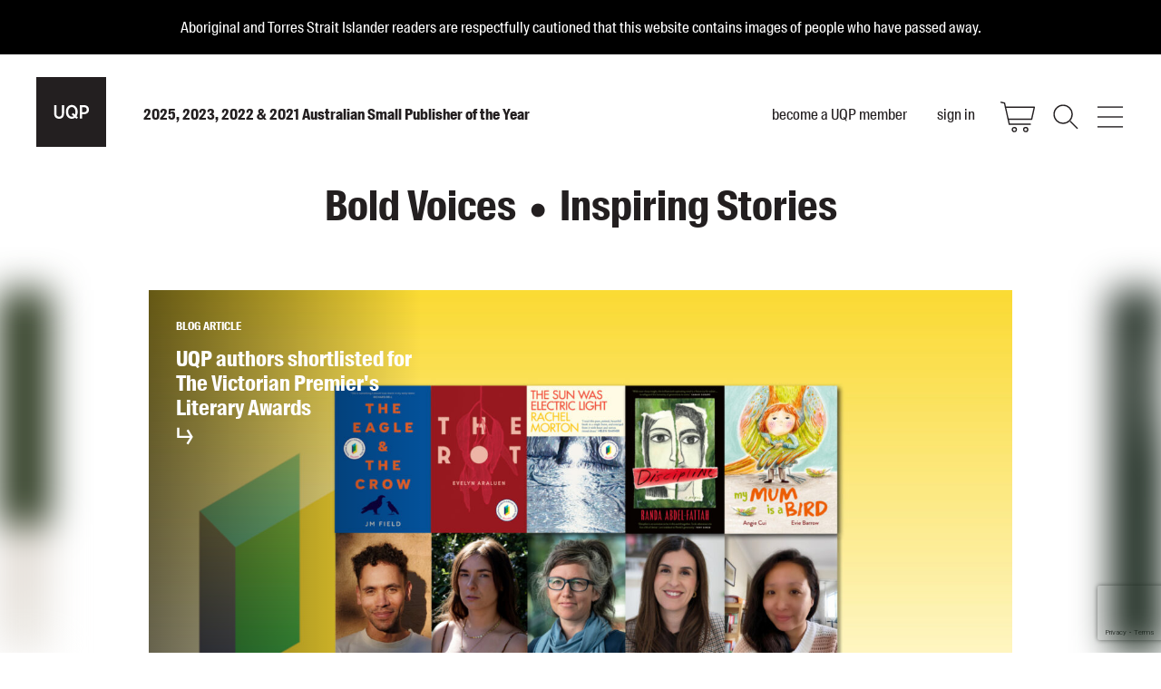

--- FILE ---
content_type: text/html; charset=utf-8
request_url: https://www.uqp.com.au/
body_size: 68210
content:
<!doctype html>
<html data-n-head-ssr>
  <head >
    <title>Home | UQP</title><meta data-n-head="ssr" charset="utf-8"><meta data-n-head="ssr" name="viewport" content="width=device-width, initial-scale=1, minimal-ui"><meta data-n-head="ssr" data-hid="og:site_name" property="og:site_name" content="UQP"><meta data-n-head="ssr" data-hid="fb:app_id" property="fb:app_id" content="2579837945574341"><meta data-n-head="ssr" data-hid="description" name="description" content="﻿University of Queensland Press is an Australian publishing house. Founded as a traditional university press, UQP has since branched into publishing books for general readers in the areas of fiction, non-fiction, poetry, Indigenous writing and youth literature."><meta data-n-head="ssr" data-hid="og:title" property="og:title" content="Home"><meta data-n-head="ssr" data-hid="og:type" property="og:type" content="article"><meta data-n-head="ssr" data-hid="og:url" property="og:url" content="https://www.uqp.com.au/"><meta data-n-head="ssr" data-hid="og:image" property="og:image" content="https://www.uqp.com.au/a/img/logo_512x512.png"><meta data-n-head="ssr" data-hid="og:description" property="og:description" content="﻿University of Queensland Press is an Australian publishing house. Founded as a traditional university press, UQP has since branched into publishing books for general readers in the areas of fiction, non-fiction, poetry, Indigenous writing and youth literature."><link data-n-head="ssr" rel="icon" type="image/x-icon" href="/favicon.ico"><script data-n-head="ssr" src="/a/js/head.min.js"></script><script data-n-head="ssr" src="https://code.jquery.com/jquery-3.4.1.min.js"></script><script data-n-head="ssr" data-hid="gtm-script">if(!window._gtm_init){window._gtm_init=1;(function (w,n,d,m,e,p){w[d]=(w[d]==1||n[d]=='yes'||n[d]==1||n[m]==1||(w[e]&&w[e][p]&&w[e][p]()))?1:0})(window,navigator,'doNotTrack','msDoNotTrack','external','msTrackingProtectionEnabled');(function(w,d,s,l,x,y){w[x]={};w._gtm_inject=function(i){w[x][i]=1;w[l]=w[l]||[];w[l].push({'gtm.start':new Date().getTime(),event:'gtm.js'});var f=d.getElementsByTagName(s)[0],j=d.createElement(s);j.async=true;j.src='https://www.googletagmanager.com/gtm.js?id='+i;f.parentNode.insertBefore(j,f);};w[y]('GTM-MJJK8NVQ')})(window,document,'script','dataLayer','_gtm_ids','_gtm_inject')}</script><link rel="preload" href="/_nuxt/b1336d9fb6ea2e5d00fa.js" as="script"><link rel="preload" href="/_nuxt/50bf0099d8a8383d2174.js" as="script"><link rel="preload" href="/_nuxt/c093f0da0d15ca00cd71.js" as="script"><link rel="preload" href="/_nuxt/44e84484455eaafd1e52.js" as="script"><link rel="preload" href="/_nuxt/fonts/SuisseIntlCond-Bold-WebS.87707da.woff2" as="font" type="font/woff2" crossorigin><link rel="preload" href="/_nuxt/fonts/SuisseIntlCond-Light-WebS.89c724d.woff2" as="font" type="font/woff2" crossorigin><link rel="preload" href="/_nuxt/fonts/SuisseIntlCond-Regular-WebS.b278e2a.woff2" as="font" type="font/woff2" crossorigin><link rel="preload" href="/_nuxt/fonts/SuisseIntlCond-RegularItalic-WebS.853dc9f.woff2" as="font" type="font/woff2" crossorigin><link rel="preload" href="/_nuxt/fonts/SuisseIntlCond-Semibold-WebS.703a655.woff2" as="font" type="font/woff2" crossorigin><link rel="preload" href="/_nuxt/fonts/SuisseWorks-Bold-WebS.8fc3cfc.woff2" as="font" type="font/woff2" crossorigin><link rel="preload" href="/_nuxt/fonts/SuisseWorks-BoldItalic-WebS.634d7a8.woff2" as="font" type="font/woff2" crossorigin><link rel="preload" href="/_nuxt/fonts/SuisseWorks-Book-WebS.486e3f1.woff2" as="font" type="font/woff2" crossorigin><link rel="preload" href="/_nuxt/fonts/SuisseWorks-RegularItalic-WebS.0e1b85e.woff2" as="font" type="font/woff2" crossorigin><link rel="preload" href="/_nuxt/257e1777fd92f15a5d5d.js" as="script"><style data-vue-ssr-id="464fe1bc:0 3191d5ad:0">@-webkit-keyframes rotate-play{to{transform:rotate(1turn)}}@keyframes rotate-play{to{transform:rotate(1turn)}}@font-face{font-family:SuisseIntlCond;src:url(/_nuxt/fonts/SuisseIntlCond-Bold-WebS.87707da.woff2) format("woff2"),url(/_nuxt/fonts/SuisseIntlCond-Bold-WebS.9f1ca31.woff) format("woff");font-weight:700;font-style:normal}@font-face{font-family:SuisseIntlCond;src:url(/_nuxt/fonts/SuisseIntlCond-Light-WebS.89c724d.woff2) format("woff2"),url(/_nuxt/fonts/SuisseIntlCond-Light-WebS.e022875.woff) format("woff");font-weight:200;font-style:normal}@font-face{font-family:SuisseIntlCond;src:url(/_nuxt/fonts/SuisseIntlCond-Regular-WebS.b278e2a.woff2) format("woff2"),url(/_nuxt/fonts/SuisseIntlCond-Regular-WebS.24a2207.woff) format("woff");font-weight:400;font-style:normal}@font-face{font-family:SuisseIntlCond;src:url(/_nuxt/fonts/SuisseIntlCond-RegularItalic-WebS.853dc9f.woff2) format("woff2"),url(/_nuxt/fonts/SuisseIntlCond-RegularItalic-WebS.848e166.woff) format("woff");font-weight:400;font-style:italic}@font-face{font-family:SuisseIntlCond;src:url(/_nuxt/fonts/SuisseIntlCond-Semibold-WebS.703a655.woff2) format("woff2"),url(/_nuxt/fonts/SuisseIntlCond-Semibold-WebS.38d3a1c.woff) format("woff");font-weight:600;font-style:normal}@font-face{font-family:SuisseWorks;src:url(/_nuxt/fonts/SuisseWorks-Bold-WebS.8fc3cfc.woff2) format("woff2"),url(/_nuxt/fonts/SuisseWorks-Bold-WebS.5243a38.woff) format("woff");font-weight:700;font-style:normal}@font-face{font-family:SuisseWorks;src:url(/_nuxt/fonts/SuisseWorks-BoldItalic-WebS.634d7a8.woff2) format("woff2"),url(/_nuxt/fonts/SuisseWorks-BoldItalic-WebS.ef2600f.woff) format("woff");font-weight:700;font-style:italic}@font-face{font-family:SuisseWorks;src:url(/_nuxt/fonts/SuisseWorks-Book-WebS.486e3f1.woff2) format("woff2"),url(/_nuxt/fonts/SuisseWorks-Book-WebS.aa409a1.woff) format("woff");font-weight:400;font-style:normal}@font-face{font-family:SuisseWorks;src:url(/_nuxt/fonts/SuisseWorks-RegularItalic-WebS.0e1b85e.woff2) format("woff2"),url(/_nuxt/fonts/SuisseWorks-RegularItalic-WebS.a8bc4d8.woff) format("woff");font-weight:400;font-style:italic}.lazyload{opacity:0}.lazyloading{opacity:0;transition:opacity .6s;min-height:60px}.lazyloaded{opacity:1;transition:opacity .6s;z-index:1}.owl-carousel{display:none;width:100%;-webkit-tap-highlight-color:transparent;position:relative;z-index:1}.owl-carousel .owl-stage{position:relative;touch-action:manipulation;-moz-backface-visibility:hidden}.owl-carousel .owl-stage:after{content:".";display:block;clear:both;visibility:hidden;line-height:0;height:0}.owl-carousel .owl-stage-outer{position:relative;overflow:hidden;-webkit-transform:translateZ(0)}.owl-carousel .owl-item,.owl-carousel .owl-wrapper{-webkit-backface-visibility:hidden;-moz-backface-visibility:hidden;-ms-backface-visibility:hidden;-webkit-transform:translateZ(0);-moz-transform:translateZ(0);-ms-transform:translateZ(0)}.owl-carousel .owl-item{position:relative;min-height:1px;float:left;-webkit-backface-visibility:hidden;-webkit-tap-highlight-color:transparent;-webkit-touch-callout:none}.owl-carousel .owl-item img{display:block;width:100%}.owl-carousel .owl-dots.disabled,.owl-carousel .owl-nav.disabled{display:none}.owl-carousel .owl-dot,.owl-carousel .owl-nav .owl-next,.owl-carousel .owl-nav .owl-prev{cursor:pointer;-webkit-user-select:none;-moz-user-select:none;-ms-user-select:none;user-select:none}.owl-carousel .owl-nav button.owl-next,.owl-carousel .owl-nav button.owl-prev,.owl-carousel button.owl-dot{background:none;color:inherit;border:none;padding:0;font:inherit}.owl-carousel.owl-loaded{display:block}.owl-carousel.owl-loading{opacity:0;display:block}.owl-carousel.owl-hidden{opacity:0}.owl-carousel.owl-refresh .owl-item{visibility:hidden}.owl-carousel.owl-drag .owl-item{touch-action:pan-y;-webkit-user-select:none;-moz-user-select:none;-ms-user-select:none;user-select:none}.owl-carousel.owl-grab{cursor:move;cursor:-webkit-grab;cursor:grab}.owl-carousel.owl-rtl{direction:rtl}.owl-carousel.owl-rtl .owl-item{float:right}.no-js .owl-carousel{display:block}.owl-carousel .animated{-webkit-animation-duration:1s;animation-duration:1s;-webkit-animation-fill-mode:both;animation-fill-mode:both}.owl-carousel .owl-animated-in{z-index:0}.owl-carousel .owl-animated-out{z-index:1}.owl-carousel .fadeOut{-webkit-animation-name:fadeOut;animation-name:fadeOut}@-webkit-keyframes fadeOut{0%{opacity:1}to{opacity:0}}@keyframes fadeOut{0%{opacity:1}to{opacity:0}}.owl-height{transition:height .5s ease-in-out}.owl-carousel .owl-item .owl-lazy{opacity:0;transition:opacity .4s ease}.owl-carousel .owl-item .owl-lazy:not([src]),.owl-carousel .owl-item .owl-lazy[src^=""]{max-height:0}.owl-carousel .owl-item img.owl-lazy{transform-style:preserve-3d}.owl-carousel .owl-video-wrapper{position:relative;height:100%;background:#000}.owl-carousel .owl-video-play-icon{position:absolute;height:80px;width:80px;left:50%;top:50%;margin-left:-40px;margin-top:-40px;cursor:pointer;z-index:1;-webkit-backface-visibility:hidden;transition:transform .1s ease}.owl-carousel .owl-video-play-icon:hover{transform:scale(1.3)}.owl-carousel .owl-video-playing .owl-video-play-icon,.owl-carousel .owl-video-playing .owl-video-tn{display:none}.owl-carousel .owl-video-tn{opacity:0;height:100%;background-position:50%;background-repeat:no-repeat;background-size:contain;transition:opacity .4s ease}.owl-carousel .owl-video-frame{position:relative;z-index:1;height:100%;width:100%}:root{--blue:#007bff;--indigo:#6610f2;--purple:#6f42c1;--pink:#e83e8c;--red:#dc3545;--orange:#fd7e14;--yellow:#ffc107;--green:#28a745;--teal:#20c997;--cyan:#17a2b8;--white:#fff;--gray:#6c757d;--gray-dark:#343a40;--primary:#231f20;--secondary:#999;--success:#28a745;--info:#17a2b8;--warning:#ffc107;--danger:#dc3545;--light:#f8f9fa;--dark:#343a40;--breakpoint-xs:0;--breakpoint-sm:576px;--breakpoint-md:768px;--breakpoint-lg:992px;--breakpoint-xl:1200px;--font-family-sans-serif:-apple-system,BlinkMacSystemFont,"Segoe UI",Roboto,"Helvetica Neue",Arial,"Noto Sans",sans-serif,"Apple Color Emoji","Segoe UI Emoji","Segoe UI Symbol","Noto Color Emoji";--font-family-monospace:SFMono-Regular,Menlo,Monaco,Consolas,"Liberation Mono","Courier New",monospace}*,:after,:before{box-sizing:border-box}html{font-family:sans-serif;line-height:1.15;-webkit-text-size-adjust:100%;-webkit-tap-highlight-color:rgba(0,0,0,0)}article,aside,figcaption,figure,footer,header,hgroup,main,nav,section{display:block}body{margin:0;font-family:-apple-system,BlinkMacSystemFont,Segoe UI,Roboto,Helvetica Neue,Arial,Noto Sans,sans-serif,Apple Color Emoji,Segoe UI Emoji,Segoe UI Symbol,Noto Color Emoji;font-size:1rem;font-weight:400;line-height:1.5;color:#231f20;text-align:left;background-color:#fff}[tabindex="-1"]:focus:not(.focus-visible),[tabindex="-1"]:focus:not(:focus-visible){outline:0!important}hr{box-sizing:content-box;height:0;overflow:visible}h1,h2,h3,h4,h5,h6{margin-top:0;margin-bottom:.5rem}p{margin-top:0;margin-bottom:1rem}abbr[data-original-title],abbr[title]{text-decoration:underline;-webkit-text-decoration:underline dotted;text-decoration:underline dotted;cursor:help;border-bottom:0;-webkit-text-decoration-skip-ink:none;text-decoration-skip-ink:none}address{font-style:normal;line-height:inherit}address,dl,ol,ul{margin-bottom:1rem}dl,ol,ul{margin-top:0}ol ol,ol ul,ul ol,ul ul{margin-bottom:0}dt{font-weight:700}dd{margin-bottom:.5rem;margin-left:0}blockquote{margin:0 0 1rem}b,strong{font-weight:bolder}small{font-size:80%}sub,sup{position:relative;font-size:75%;line-height:0;vertical-align:baseline}sub{bottom:-.25em}sup{top:-.5em}a{color:#231f20;background-color:transparent}a:hover{color:#000;text-decoration:underline}a:not([href]),a:not([href]):hover{color:inherit;text-decoration:none}code,kbd,pre,samp{font-family:SFMono-Regular,Menlo,Monaco,Consolas,Liberation Mono,Courier New,monospace;font-size:1em}pre{margin-top:0;margin-bottom:1rem;overflow:auto;-ms-overflow-style:scrollbar}figure{margin:0 0 1rem}img{border-style:none}img,svg{vertical-align:middle}svg{overflow:hidden}table{border-collapse:collapse}caption{padding-top:.75rem;padding-bottom:.75rem;color:#6c757d;text-align:left;caption-side:bottom}th{text-align:inherit}label{display:inline-block;margin-bottom:.5rem}button{border-radius:0}button:focus{outline:1px dotted;outline:5px auto -webkit-focus-ring-color}button,input,optgroup,select,textarea{margin:0;font-family:inherit;font-size:inherit;line-height:inherit}button,input{overflow:visible}button,select{text-transform:none}[role=button]{cursor:pointer}select{word-wrap:normal}[type=button],[type=reset],[type=submit],button{-webkit-appearance:button}[type=button]:not(:disabled),[type=reset]:not(:disabled),[type=submit]:not(:disabled),button:not(:disabled){cursor:pointer}[type=button]::-moz-focus-inner,[type=reset]::-moz-focus-inner,[type=submit]::-moz-focus-inner,button::-moz-focus-inner{padding:0;border-style:none}input[type=checkbox],input[type=radio]{box-sizing:border-box;padding:0}textarea{overflow:auto;resize:vertical}fieldset{min-width:0;padding:0;margin:0;border:0}legend{display:block;width:100%;max-width:100%;padding:0;margin-bottom:.5rem;font-size:1.5rem;line-height:inherit;color:inherit;white-space:normal}progress{vertical-align:baseline}[type=number]::-webkit-inner-spin-button,[type=number]::-webkit-outer-spin-button{height:auto}[type=search]{outline-offset:-2px;-webkit-appearance:none}[type=search]::-webkit-search-decoration{-webkit-appearance:none}::-webkit-file-upload-button{font:inherit;-webkit-appearance:button}output{display:inline-block}summary{display:list-item;cursor:pointer}template{display:none}[hidden]{display:none!important}.container{width:100%;padding-right:20px;padding-left:20px;margin-right:auto;margin-left:auto}@media (min-width:576px){.container{max-width:540px}}@media (min-width:768px){.container{max-width:720px}}@media (min-width:992px){.container{max-width:960px}}@media (min-width:1200px){.container{max-width:1140px}}.container-fluid,.container-lg,.container-md,.container-sm,.container-xl{width:100%;padding-right:20px;padding-left:20px;margin-right:auto;margin-left:auto}@media (min-width:576px){.container,.container-sm{max-width:540px}}@media (min-width:768px){.container,.container-md,.container-sm{max-width:720px}}@media (min-width:992px){.container,.container-lg,.container-md,.container-sm{max-width:960px}}@media (min-width:1200px){.container,.container-lg,.container-md,.container-sm,.container-xl{max-width:1140px}}.row{display:flex;flex-wrap:wrap;margin-right:-20px;margin-left:-20px}.no-gutters{margin-right:0;margin-left:0}.no-gutters>.col,.no-gutters>[class*=col-]{padding-right:0;padding-left:0}.col,.col-1,.col-2,.col-3,.col-4,.col-5,.col-6,.col-7,.col-8,.col-9,.col-10,.col-auto,.col-lg,.col-lg-1,.col-lg-2,.col-lg-3,.col-lg-4,.col-lg-5,.col-lg-6,.col-lg-7,.col-lg-8,.col-lg-9,.col-lg-10,.col-lg-auto,.col-md,.col-md-1,.col-md-2,.col-md-3,.col-md-4,.col-md-5,.col-md-6,.col-md-7,.col-md-8,.col-md-9,.col-md-10,.col-md-auto,.col-sm,.col-sm-1,.col-sm-2,.col-sm-3,.col-sm-4,.col-sm-5,.col-sm-6,.col-sm-7,.col-sm-8,.col-sm-9,.col-sm-10,.col-sm-auto,.col-xl,.col-xl-1,.col-xl-2,.col-xl-3,.col-xl-4,.col-xl-5,.col-xl-6,.col-xl-7,.col-xl-8,.col-xl-9,.col-xl-10,.col-xl-auto{position:relative;width:100%;padding-right:20px;padding-left:20px}.col{flex-basis:0;flex-grow:1;min-width:0;max-width:100%}.row-cols-1>*{flex:0 0 100%;max-width:100%}.row-cols-2>*{flex:0 0 50%;max-width:50%}.row-cols-3>*{flex:0 0 33.33333%;max-width:33.33333%}.row-cols-4>*{flex:0 0 25%;max-width:25%}.row-cols-5>*{flex:0 0 20%;max-width:20%}.row-cols-6>*{flex:0 0 16.66667%;max-width:16.66667%}.col-auto{flex:0 0 auto;width:auto;max-width:100%}.col-1{flex:0 0 10%;max-width:10%}.col-2{flex:0 0 20%;max-width:20%}.col-3{flex:0 0 30%;max-width:30%}.col-4{flex:0 0 40%;max-width:40%}.col-5{flex:0 0 50%;max-width:50%}.col-6{flex:0 0 60%;max-width:60%}.col-7{flex:0 0 70%;max-width:70%}.col-8{flex:0 0 80%;max-width:80%}.col-9{flex:0 0 90%;max-width:90%}.col-10{flex:0 0 100%;max-width:100%}.order-first{order:-1}.order-last{order:11}.order-0{order:0}.order-1{order:1}.order-2{order:2}.order-3{order:3}.order-4{order:4}.order-5{order:5}.order-6{order:6}.order-7{order:7}.order-8{order:8}.order-9{order:9}.order-10{order:10}.offset-1{margin-left:10%}.offset-2{margin-left:20%}.offset-3{margin-left:30%}.offset-4{margin-left:40%}.offset-5{margin-left:50%}.offset-6{margin-left:60%}.offset-7{margin-left:70%}.offset-8{margin-left:80%}.offset-9{margin-left:90%}@media (min-width:576px){.col-sm{flex-basis:0;flex-grow:1;min-width:0;max-width:100%}.row-cols-sm-1>*{flex:0 0 100%;max-width:100%}.row-cols-sm-2>*{flex:0 0 50%;max-width:50%}.row-cols-sm-3>*{flex:0 0 33.33333%;max-width:33.33333%}.row-cols-sm-4>*{flex:0 0 25%;max-width:25%}.row-cols-sm-5>*{flex:0 0 20%;max-width:20%}.row-cols-sm-6>*{flex:0 0 16.66667%;max-width:16.66667%}.col-sm-auto{flex:0 0 auto;width:auto;max-width:100%}.col-sm-1{flex:0 0 10%;max-width:10%}.col-sm-2{flex:0 0 20%;max-width:20%}.col-sm-3{flex:0 0 30%;max-width:30%}.col-sm-4{flex:0 0 40%;max-width:40%}.col-sm-5{flex:0 0 50%;max-width:50%}.col-sm-6{flex:0 0 60%;max-width:60%}.col-sm-7{flex:0 0 70%;max-width:70%}.col-sm-8{flex:0 0 80%;max-width:80%}.col-sm-9{flex:0 0 90%;max-width:90%}.col-sm-10{flex:0 0 100%;max-width:100%}.order-sm-first{order:-1}.order-sm-last{order:11}.order-sm-0{order:0}.order-sm-1{order:1}.order-sm-2{order:2}.order-sm-3{order:3}.order-sm-4{order:4}.order-sm-5{order:5}.order-sm-6{order:6}.order-sm-7{order:7}.order-sm-8{order:8}.order-sm-9{order:9}.order-sm-10{order:10}.offset-sm-0{margin-left:0}.offset-sm-1{margin-left:10%}.offset-sm-2{margin-left:20%}.offset-sm-3{margin-left:30%}.offset-sm-4{margin-left:40%}.offset-sm-5{margin-left:50%}.offset-sm-6{margin-left:60%}.offset-sm-7{margin-left:70%}.offset-sm-8{margin-left:80%}.offset-sm-9{margin-left:90%}}@media (min-width:768px){.col-md{flex-basis:0;flex-grow:1;min-width:0;max-width:100%}.row-cols-md-1>*{flex:0 0 100%;max-width:100%}.row-cols-md-2>*{flex:0 0 50%;max-width:50%}.row-cols-md-3>*{flex:0 0 33.33333%;max-width:33.33333%}.row-cols-md-4>*{flex:0 0 25%;max-width:25%}.row-cols-md-5>*{flex:0 0 20%;max-width:20%}.row-cols-md-6>*{flex:0 0 16.66667%;max-width:16.66667%}.col-md-auto{flex:0 0 auto;width:auto;max-width:100%}.col-md-1{flex:0 0 10%;max-width:10%}.col-md-2{flex:0 0 20%;max-width:20%}.col-md-3{flex:0 0 30%;max-width:30%}.col-md-4{flex:0 0 40%;max-width:40%}.col-md-5{flex:0 0 50%;max-width:50%}.col-md-6{flex:0 0 60%;max-width:60%}.col-md-7{flex:0 0 70%;max-width:70%}.col-md-8{flex:0 0 80%;max-width:80%}.col-md-9{flex:0 0 90%;max-width:90%}.col-md-10{flex:0 0 100%;max-width:100%}.order-md-first{order:-1}.order-md-last{order:11}.order-md-0{order:0}.order-md-1{order:1}.order-md-2{order:2}.order-md-3{order:3}.order-md-4{order:4}.order-md-5{order:5}.order-md-6{order:6}.order-md-7{order:7}.order-md-8{order:8}.order-md-9{order:9}.order-md-10{order:10}.offset-md-0{margin-left:0}.offset-md-1{margin-left:10%}.offset-md-2{margin-left:20%}.offset-md-3{margin-left:30%}.offset-md-4{margin-left:40%}.offset-md-5{margin-left:50%}.offset-md-6{margin-left:60%}.offset-md-7{margin-left:70%}.offset-md-8{margin-left:80%}.offset-md-9{margin-left:90%}}@media (min-width:992px){.col-lg{flex-basis:0;flex-grow:1;min-width:0;max-width:100%}.row-cols-lg-1>*{flex:0 0 100%;max-width:100%}.row-cols-lg-2>*{flex:0 0 50%;max-width:50%}.row-cols-lg-3>*{flex:0 0 33.33333%;max-width:33.33333%}.row-cols-lg-4>*{flex:0 0 25%;max-width:25%}.row-cols-lg-5>*{flex:0 0 20%;max-width:20%}.row-cols-lg-6>*{flex:0 0 16.66667%;max-width:16.66667%}.col-lg-auto{flex:0 0 auto;width:auto;max-width:100%}.col-lg-1{flex:0 0 10%;max-width:10%}.col-lg-2{flex:0 0 20%;max-width:20%}.col-lg-3{flex:0 0 30%;max-width:30%}.col-lg-4{flex:0 0 40%;max-width:40%}.col-lg-5{flex:0 0 50%;max-width:50%}.col-lg-6{flex:0 0 60%;max-width:60%}.col-lg-7{flex:0 0 70%;max-width:70%}.col-lg-8{flex:0 0 80%;max-width:80%}.col-lg-9{flex:0 0 90%;max-width:90%}.col-lg-10{flex:0 0 100%;max-width:100%}.order-lg-first{order:-1}.order-lg-last{order:11}.order-lg-0{order:0}.order-lg-1{order:1}.order-lg-2{order:2}.order-lg-3{order:3}.order-lg-4{order:4}.order-lg-5{order:5}.order-lg-6{order:6}.order-lg-7{order:7}.order-lg-8{order:8}.order-lg-9{order:9}.order-lg-10{order:10}.offset-lg-0{margin-left:0}.offset-lg-1{margin-left:10%}.offset-lg-2{margin-left:20%}.offset-lg-3{margin-left:30%}.offset-lg-4{margin-left:40%}.offset-lg-5{margin-left:50%}.offset-lg-6{margin-left:60%}.offset-lg-7{margin-left:70%}.offset-lg-8{margin-left:80%}.offset-lg-9{margin-left:90%}}@media (min-width:1200px){.col-xl{flex-basis:0;flex-grow:1;min-width:0;max-width:100%}.row-cols-xl-1>*{flex:0 0 100%;max-width:100%}.row-cols-xl-2>*{flex:0 0 50%;max-width:50%}.row-cols-xl-3>*{flex:0 0 33.33333%;max-width:33.33333%}.row-cols-xl-4>*{flex:0 0 25%;max-width:25%}.row-cols-xl-5>*{flex:0 0 20%;max-width:20%}.row-cols-xl-6>*{flex:0 0 16.66667%;max-width:16.66667%}.col-xl-auto{flex:0 0 auto;width:auto;max-width:100%}.col-xl-1{flex:0 0 10%;max-width:10%}.col-xl-2{flex:0 0 20%;max-width:20%}.col-xl-3{flex:0 0 30%;max-width:30%}.col-xl-4{flex:0 0 40%;max-width:40%}.col-xl-5{flex:0 0 50%;max-width:50%}.col-xl-6{flex:0 0 60%;max-width:60%}.col-xl-7{flex:0 0 70%;max-width:70%}.col-xl-8{flex:0 0 80%;max-width:80%}.col-xl-9{flex:0 0 90%;max-width:90%}.col-xl-10{flex:0 0 100%;max-width:100%}.order-xl-first{order:-1}.order-xl-last{order:11}.order-xl-0{order:0}.order-xl-1{order:1}.order-xl-2{order:2}.order-xl-3{order:3}.order-xl-4{order:4}.order-xl-5{order:5}.order-xl-6{order:6}.order-xl-7{order:7}.order-xl-8{order:8}.order-xl-9{order:9}.order-xl-10{order:10}.offset-xl-0{margin-left:0}.offset-xl-1{margin-left:10%}.offset-xl-2{margin-left:20%}.offset-xl-3{margin-left:30%}.offset-xl-4{margin-left:40%}.offset-xl-5{margin-left:50%}.offset-xl-6{margin-left:60%}.offset-xl-7{margin-left:70%}.offset-xl-8{margin-left:80%}.offset-xl-9{margin-left:90%}}.table{width:100%;margin-bottom:1rem;color:#231f20}.table td,.table th{padding:.75rem;vertical-align:top;border-top:1px solid #dee2e6}.table thead th{vertical-align:bottom;border-bottom:2px solid #dee2e6}.table tbody+tbody{border-top:2px solid #dee2e6}.table-sm td,.table-sm th{padding:.3rem}.table-bordered,.table-bordered td,.table-bordered th{border:1px solid #dee2e6}.table-bordered thead td,.table-bordered thead th{border-bottom-width:2px}.table-borderless tbody+tbody,.table-borderless td,.table-borderless th,.table-borderless thead th{border:0}.table-striped tbody tr:nth-of-type(odd){background-color:rgba(0,0,0,.05)}.table-hover tbody tr:hover{color:#231f20;background-color:rgba(0,0,0,.075)}.table-primary,.table-primary>td,.table-primary>th{background-color:#c1c0c1}.table-primary tbody+tbody,.table-primary td,.table-primary th,.table-primary thead th{border-color:#8d8b8b}.table-hover .table-primary:hover,.table-hover .table-primary:hover>td,.table-hover .table-primary:hover>th{background-color:#b4b3b4}.table-secondary,.table-secondary>td,.table-secondary>th{background-color:#e2e2e2}.table-secondary tbody+tbody,.table-secondary td,.table-secondary th,.table-secondary thead th{border-color:#cacaca}.table-hover .table-secondary:hover,.table-hover .table-secondary:hover>td,.table-hover .table-secondary:hover>th{background-color:#d5d5d5}.table-success,.table-success>td,.table-success>th{background-color:#c3e6cb}.table-success tbody+tbody,.table-success td,.table-success th,.table-success thead th{border-color:#8fd19e}.table-hover .table-success:hover,.table-hover .table-success:hover>td,.table-hover .table-success:hover>th{background-color:#b1dfbb}.table-info,.table-info>td,.table-info>th{background-color:#bee5eb}.table-info tbody+tbody,.table-info td,.table-info th,.table-info thead th{border-color:#86cfda}.table-hover .table-info:hover,.table-hover .table-info:hover>td,.table-hover .table-info:hover>th{background-color:#abdde5}.table-warning,.table-warning>td,.table-warning>th{background-color:#ffeeba}.table-warning tbody+tbody,.table-warning td,.table-warning th,.table-warning thead th{border-color:#ffdf7e}.table-hover .table-warning:hover,.table-hover .table-warning:hover>td,.table-hover .table-warning:hover>th{background-color:#ffe8a1}.table-danger,.table-danger>td,.table-danger>th{background-color:#f5c6cb}.table-danger tbody+tbody,.table-danger td,.table-danger th,.table-danger thead th{border-color:#ed969e}.table-hover .table-danger:hover,.table-hover .table-danger:hover>td,.table-hover .table-danger:hover>th{background-color:#f1b0b7}.table-light,.table-light>td,.table-light>th{background-color:#fdfdfe}.table-light tbody+tbody,.table-light td,.table-light th,.table-light thead th{border-color:#fbfcfc}.table-hover .table-light:hover,.table-hover .table-light:hover>td,.table-hover .table-light:hover>th{background-color:#ececf6}.table-dark,.table-dark>td,.table-dark>th{background-color:#c6c8ca}.table-dark tbody+tbody,.table-dark td,.table-dark th,.table-dark thead th{border-color:#95999c}.table-hover .table-dark:hover,.table-hover .table-dark:hover>td,.table-hover .table-dark:hover>th{background-color:#b9bbbe}.table-active,.table-active>td,.table-active>th,.table-hover .table-active:hover,.table-hover .table-active:hover>td,.table-hover .table-active:hover>th{background-color:rgba(0,0,0,.075)}.table .thead-dark th{color:#fff;background-color:#343a40;border-color:#454d55}.table .thead-light th{color:#495057;background-color:#e9ecef;border-color:#dee2e6}.table-dark{color:#fff;background-color:#343a40}.table-dark td,.table-dark th,.table-dark thead th{border-color:#454d55}.table-dark.table-bordered{border:0}.table-dark.table-striped tbody tr:nth-of-type(odd){background-color:hsla(0,0%,100%,.05)}.table-dark.table-hover tbody tr:hover{color:#fff;background-color:hsla(0,0%,100%,.075)}@media (max-width:575.98px){.table-responsive-sm{display:block;width:100%;overflow-x:auto;-webkit-overflow-scrolling:touch}.table-responsive-sm>.table-bordered{border:0}}@media (max-width:767.98px){.table-responsive-md{display:block;width:100%;overflow-x:auto;-webkit-overflow-scrolling:touch}.table-responsive-md>.table-bordered{border:0}}@media (max-width:991.98px){.table-responsive-lg{display:block;width:100%;overflow-x:auto;-webkit-overflow-scrolling:touch}.table-responsive-lg>.table-bordered{border:0}}@media (max-width:1199.98px){.table-responsive-xl{display:block;width:100%;overflow-x:auto;-webkit-overflow-scrolling:touch}.table-responsive-xl>.table-bordered{border:0}}.table-responsive{display:block;width:100%;overflow-x:auto;-webkit-overflow-scrolling:touch}.table-responsive>.table-bordered{border:0}.form-control{display:block;width:100%;height:calc(1.5em + 1.08rem + 2px);padding:.54rem .75rem;font-size:1.25rem;font-weight:400;line-height:1.5;color:#231f20;background-color:#fff;background-clip:padding-box;border:1px solid #231f20;border-radius:0;transition:border-color .15s ease-in-out,box-shadow .15s ease-in-out}@media (prefers-reduced-motion:reduce){.form-control{transition:none}}.form-control::-ms-expand{background-color:transparent;border:0}.form-control:-moz-focusring{color:transparent;text-shadow:0 0 0 #231f20}.form-control:focus{color:#231f20;background-color:#fff;border-color:#675b5e;outline:0;box-shadow:0 0 0 .2rem rgba(35,31,32,.25)}.form-control::-moz-placeholder{color:#6c757d;opacity:1}.form-control:-ms-input-placeholder{color:#6c757d;opacity:1}.form-control::-ms-input-placeholder{color:#6c757d;opacity:1}.form-control::placeholder{color:#6c757d;opacity:1}.form-control:disabled,.form-control[readonly]{background-color:#e9ecef;opacity:1}input[type=date].form-control,input[type=datetime-local].form-control,input[type=month].form-control,input[type=time].form-control{-webkit-appearance:none;-moz-appearance:none;appearance:none}select.form-control:focus::-ms-value{color:#231f20;background-color:#fff}.form-control-file,.form-control-range{display:block;width:100%}.col-form-label{padding-top:calc(.54rem + 1px);padding-bottom:calc(.54rem + 1px);margin-bottom:0;font-size:inherit;line-height:1.5}.col-form-label-lg{padding-top:calc(.5rem + 1px);padding-bottom:calc(.5rem + 1px);font-size:1.25rem;line-height:1.5}.col-form-label-sm{padding-top:calc(.35rem + 1px);padding-bottom:calc(.35rem + 1px);font-size:1rem;line-height:1.5}.form-control-plaintext{display:block;width:100%;padding:.54rem 0;margin-bottom:0;font-size:1.25rem;line-height:1.5;color:#231f20;background-color:transparent;border:solid transparent;border-width:1px 0}.form-control-plaintext.form-control-lg,.form-control-plaintext.form-control-sm{padding-right:0;padding-left:0}.form-control-sm{height:calc(1.5em + .7rem + 2px);padding:.35rem .6rem;font-size:1rem;line-height:1.5;border-radius:0}.form-control-lg{height:calc(1.5em + 1rem + 2px);padding:.5rem 1rem;font-size:1.25rem;line-height:1.5;border-radius:0}select.form-control[multiple],select.form-control[size],textarea.form-control{height:auto}.form-group{margin-bottom:1rem}.form-text{display:block;margin-top:.25rem}.form-row{display:flex;flex-wrap:wrap;margin-right:-5px;margin-left:-5px}.form-row>.col,.form-row>[class*=col-]{padding-right:5px;padding-left:5px}.form-check{position:relative;display:block;padding-left:1.25rem}.form-check-input{position:absolute;margin-top:.3rem;margin-left:-1.25rem}.form-check-input:disabled~.form-check-label,.form-check-input[disabled]~.form-check-label{color:#6c757d}.form-check-label{margin-bottom:0}.form-check-inline{display:inline-flex;align-items:center;padding-left:0;margin-right:.75rem}.form-check-inline .form-check-input{position:static;margin-top:0;margin-right:.3125rem;margin-left:0}.valid-feedback{display:none;width:100%;margin-top:.25rem;font-size:80%;color:#28a745}.valid-tooltip{position:absolute;top:100%;z-index:5;display:none;max-width:100%;padding:.25rem .5rem;margin-top:.1rem;font-size:.875rem;line-height:1.5;color:#fff;background-color:rgba(40,167,69,.9);border-radius:0}.is-valid~.valid-feedback,.is-valid~.valid-tooltip,.was-validated :valid~.valid-feedback,.was-validated :valid~.valid-tooltip{display:block}.form-control.is-valid,.was-validated .form-control:valid{border-color:#28a745;padding-right:calc(1.5em + 1.08rem);background-image:url("data:image/svg+xml;charset=utf-8,%3Csvg xmlns='http://www.w3.org/2000/svg' width='8' height='8'%3E%3Cpath fill='%2328a745' d='M2.3 6.73L.6 4.53c-.4-1.04.46-1.4 1.1-.8l1.1 1.4 3.4-3.8c.6-.63 1.6-.27 1.2.7l-4 4.6c-.43.5-.8.4-1.1.1z'/%3E%3C/svg%3E");background-repeat:no-repeat;background-position:right calc(.375em + .27rem) center;background-size:calc(.75em + .54rem) calc(.75em + .54rem)}.form-control.is-valid:focus,.was-validated .form-control:valid:focus{border-color:#28a745;box-shadow:0 0 0 .2rem rgba(40,167,69,.25)}.was-validated textarea.form-control:valid,textarea.form-control.is-valid{padding-right:calc(1.5em + 1.08rem);background-position:top calc(.375em + .27rem) right calc(.375em + .27rem)}.custom-select.is-valid,.was-validated .custom-select:valid{border-color:#28a745;padding-right:calc(.75em + 2.56rem);background:url("data:image/svg+xml;charset=utf-8,%3Csvg xmlns='http://www.w3.org/2000/svg' width='4' height='5'%3E%3Cpath fill='%23343a40' d='M2 0L0 2h4zm0 5L0 3h4z'/%3E%3C/svg%3E") no-repeat right .75rem center/8px 10px,url("data:image/svg+xml;charset=utf-8,%3Csvg xmlns='http://www.w3.org/2000/svg' width='8' height='8'%3E%3Cpath fill='%2328a745' d='M2.3 6.73L.6 4.53c-.4-1.04.46-1.4 1.1-.8l1.1 1.4 3.4-3.8c.6-.63 1.6-.27 1.2.7l-4 4.6c-.43.5-.8.4-1.1.1z'/%3E%3C/svg%3E") #fff no-repeat center right 1.75rem/calc(.75em + .54rem) calc(.75em + .54rem)}.custom-select.is-valid:focus,.was-validated .custom-select:valid:focus{border-color:#28a745;box-shadow:0 0 0 .2rem rgba(40,167,69,.25)}.form-check-input.is-valid~.form-check-label,.was-validated .form-check-input:valid~.form-check-label{color:#28a745}.form-check-input.is-valid~.valid-feedback,.form-check-input.is-valid~.valid-tooltip,.was-validated .form-check-input:valid~.valid-feedback,.was-validated .form-check-input:valid~.valid-tooltip{display:block}.custom-control-input.is-valid~.custom-control-label,.was-validated .custom-control-input:valid~.custom-control-label{color:#28a745}.custom-control-input.is-valid~.custom-control-label:before,.was-validated .custom-control-input:valid~.custom-control-label:before{border-color:#28a745}.custom-control-input.is-valid:checked~.custom-control-label:before,.was-validated .custom-control-input:valid:checked~.custom-control-label:before{border-color:#34ce57;background-color:#34ce57}.custom-control-input.is-valid:focus~.custom-control-label:before,.was-validated .custom-control-input:valid:focus~.custom-control-label:before{box-shadow:0 0 0 .2rem rgba(40,167,69,.25)}.custom-control-input.is-valid:focus:not(:checked)~.custom-control-label:before,.custom-file-input.is-valid~.custom-file-label,.was-validated .custom-control-input:valid:focus:not(:checked)~.custom-control-label:before,.was-validated .custom-file-input:valid~.custom-file-label{border-color:#28a745}.custom-file-input.is-valid:focus~.custom-file-label,.was-validated .custom-file-input:valid:focus~.custom-file-label{border-color:#28a745;box-shadow:0 0 0 .2rem rgba(40,167,69,.25)}.invalid-feedback{display:none;width:100%;margin-top:.25rem;font-size:80%;color:#dc3545}.invalid-tooltip{position:absolute;top:100%;z-index:5;display:none;max-width:100%;padding:.25rem .5rem;margin-top:.1rem;font-size:.875rem;line-height:1.5;color:#fff;background-color:rgba(220,53,69,.9);border-radius:0}.is-invalid~.invalid-feedback,.is-invalid~.invalid-tooltip,.was-validated :invalid~.invalid-feedback,.was-validated :invalid~.invalid-tooltip{display:block}.form-control.is-invalid,.was-validated .form-control:invalid{border-color:#dc3545;padding-right:calc(1.5em + 1.08rem);background-image:url("data:image/svg+xml;charset=utf-8,%3Csvg xmlns='http://www.w3.org/2000/svg' width='12' height='12' fill='none' stroke='%23dc3545'%3E%3Ccircle cx='6' cy='6' r='4.5'/%3E%3Cpath stroke-linejoin='round' d='M5.8 3.6h.4L6 6.5z'/%3E%3Ccircle cx='6' cy='8.2' r='.6' fill='%23dc3545' stroke='none'/%3E%3C/svg%3E");background-repeat:no-repeat;background-position:right calc(.375em + .27rem) center;background-size:calc(.75em + .54rem) calc(.75em + .54rem)}.form-control.is-invalid:focus,.was-validated .form-control:invalid:focus{border-color:#dc3545;box-shadow:0 0 0 .2rem rgba(220,53,69,.25)}.was-validated textarea.form-control:invalid,textarea.form-control.is-invalid{padding-right:calc(1.5em + 1.08rem);background-position:top calc(.375em + .27rem) right calc(.375em + .27rem)}.custom-select.is-invalid,.was-validated .custom-select:invalid{border-color:#dc3545;padding-right:calc(.75em + 2.56rem);background:url("data:image/svg+xml;charset=utf-8,%3Csvg xmlns='http://www.w3.org/2000/svg' width='4' height='5'%3E%3Cpath fill='%23343a40' d='M2 0L0 2h4zm0 5L0 3h4z'/%3E%3C/svg%3E") no-repeat right .75rem center/8px 10px,url("data:image/svg+xml;charset=utf-8,%3Csvg xmlns='http://www.w3.org/2000/svg' width='12' height='12' fill='none' stroke='%23dc3545'%3E%3Ccircle cx='6' cy='6' r='4.5'/%3E%3Cpath stroke-linejoin='round' d='M5.8 3.6h.4L6 6.5z'/%3E%3Ccircle cx='6' cy='8.2' r='.6' fill='%23dc3545' stroke='none'/%3E%3C/svg%3E") #fff no-repeat center right 1.75rem/calc(.75em + .54rem) calc(.75em + .54rem)}.custom-select.is-invalid:focus,.was-validated .custom-select:invalid:focus{border-color:#dc3545;box-shadow:0 0 0 .2rem rgba(220,53,69,.25)}.form-check-input.is-invalid~.form-check-label,.was-validated .form-check-input:invalid~.form-check-label{color:#dc3545}.form-check-input.is-invalid~.invalid-feedback,.form-check-input.is-invalid~.invalid-tooltip,.was-validated .form-check-input:invalid~.invalid-feedback,.was-validated .form-check-input:invalid~.invalid-tooltip{display:block}.custom-control-input.is-invalid~.custom-control-label,.was-validated .custom-control-input:invalid~.custom-control-label{color:#dc3545}.custom-control-input.is-invalid~.custom-control-label:before,.was-validated .custom-control-input:invalid~.custom-control-label:before{border-color:#dc3545}.custom-control-input.is-invalid:checked~.custom-control-label:before,.was-validated .custom-control-input:invalid:checked~.custom-control-label:before{border-color:#e4606d;background-color:#e4606d}.custom-control-input.is-invalid:focus~.custom-control-label:before,.was-validated .custom-control-input:invalid:focus~.custom-control-label:before{box-shadow:0 0 0 .2rem rgba(220,53,69,.25)}.custom-control-input.is-invalid:focus:not(:checked)~.custom-control-label:before,.custom-file-input.is-invalid~.custom-file-label,.was-validated .custom-control-input:invalid:focus:not(:checked)~.custom-control-label:before,.was-validated .custom-file-input:invalid~.custom-file-label{border-color:#dc3545}.custom-file-input.is-invalid:focus~.custom-file-label,.was-validated .custom-file-input:invalid:focus~.custom-file-label{border-color:#dc3545;box-shadow:0 0 0 .2rem rgba(220,53,69,.25)}.form-inline{display:flex;flex-flow:row wrap;align-items:center}.form-inline .form-check{width:100%}@media (min-width:576px){.form-inline label{justify-content:center}.form-inline .form-group,.form-inline label{display:flex;align-items:center;margin-bottom:0}.form-inline .form-group{flex:0 0 auto;flex-flow:row wrap}.form-inline .form-control{display:inline-block;width:auto;vertical-align:middle}.form-inline .form-control-plaintext{display:inline-block}.form-inline .custom-select,.form-inline .input-group{width:auto}.form-inline .form-check{display:flex;align-items:center;justify-content:center;width:auto;padding-left:0}.form-inline .form-check-input{position:relative;flex-shrink:0;margin-top:0;margin-right:.25rem;margin-left:0}.form-inline .custom-control{align-items:center;justify-content:center}.form-inline .custom-control-label{margin-bottom:0}}.btn{display:inline-block;font-weight:400;color:#231f20;text-align:center;vertical-align:middle;-webkit-user-select:none;-moz-user-select:none;-ms-user-select:none;user-select:none;background-color:transparent;border:1px solid transparent;padding:.54rem .75rem;font-size:1.25rem;line-height:1.5;border-radius:0;transition:color .15s ease-in-out,background-color .15s ease-in-out,border-color .15s ease-in-out,box-shadow .15s ease-in-out}@media (prefers-reduced-motion:reduce){.btn{transition:none}}.btn:hover{color:#231f20;text-decoration:none}.btn.focus,.btn:focus{outline:0;box-shadow:0 0 0 .2rem rgba(35,31,32,.25)}.btn.disabled,.btn:disabled{opacity:.65}.btn:not(:disabled):not(.disabled){cursor:pointer}a.btn.disabled,fieldset:disabled a.btn{pointer-events:none}.btn-primary{color:#fff;background-color:#231f20;border-color:#231f20}.btn-primary.focus,.btn-primary:focus,.btn-primary:hover{color:#fff;background-color:#0f0d0d;border-color:#080707}.btn-primary.focus,.btn-primary:focus{box-shadow:0 0 0 .2rem rgba(68,65,65,.5)}.btn-primary.disabled,.btn-primary:disabled{color:#fff;background-color:#231f20;border-color:#231f20}.btn-primary:not(:disabled):not(.disabled).active,.btn-primary:not(:disabled):not(.disabled):active,.show>.btn-primary.dropdown-toggle{color:#fff;background-color:#080707;border-color:#010101}.btn-primary:not(:disabled):not(.disabled).active:focus,.btn-primary:not(:disabled):not(.disabled):active:focus,.show>.btn-primary.dropdown-toggle:focus{box-shadow:0 0 0 .2rem rgba(68,65,65,.5)}.btn-secondary{color:#212529;background-color:#999;border-color:#999}.btn-secondary.focus,.btn-secondary:focus,.btn-secondary:hover{color:#fff;background-color:#868686;border-color:grey}.btn-secondary.focus,.btn-secondary:focus{box-shadow:0 0 0 .2rem rgba(135,136,136,.5)}.btn-secondary.disabled,.btn-secondary:disabled{color:#212529;background-color:#999;border-color:#999}.btn-secondary:not(:disabled):not(.disabled).active,.btn-secondary:not(:disabled):not(.disabled):active,.show>.btn-secondary.dropdown-toggle{color:#fff;background-color:grey;border-color:#797979}.btn-secondary:not(:disabled):not(.disabled).active:focus,.btn-secondary:not(:disabled):not(.disabled):active:focus,.show>.btn-secondary.dropdown-toggle:focus{box-shadow:0 0 0 .2rem rgba(135,136,136,.5)}.btn-success{color:#fff;background-color:#28a745;border-color:#28a745}.btn-success.focus,.btn-success:focus,.btn-success:hover{color:#fff;background-color:#218838;border-color:#1e7e34}.btn-success.focus,.btn-success:focus{box-shadow:0 0 0 .2rem rgba(72,180,97,.5)}.btn-success.disabled,.btn-success:disabled{color:#fff;background-color:#28a745;border-color:#28a745}.btn-success:not(:disabled):not(.disabled).active,.btn-success:not(:disabled):not(.disabled):active,.show>.btn-success.dropdown-toggle{color:#fff;background-color:#1e7e34;border-color:#1c7430}.btn-success:not(:disabled):not(.disabled).active:focus,.btn-success:not(:disabled):not(.disabled):active:focus,.show>.btn-success.dropdown-toggle:focus{box-shadow:0 0 0 .2rem rgba(72,180,97,.5)}.btn-info{color:#fff;background-color:#17a2b8;border-color:#17a2b8}.btn-info.focus,.btn-info:focus,.btn-info:hover{color:#fff;background-color:#138496;border-color:#117a8b}.btn-info.focus,.btn-info:focus{box-shadow:0 0 0 .2rem rgba(58,176,195,.5)}.btn-info.disabled,.btn-info:disabled{color:#fff;background-color:#17a2b8;border-color:#17a2b8}.btn-info:not(:disabled):not(.disabled).active,.btn-info:not(:disabled):not(.disabled):active,.show>.btn-info.dropdown-toggle{color:#fff;background-color:#117a8b;border-color:#10707f}.btn-info:not(:disabled):not(.disabled).active:focus,.btn-info:not(:disabled):not(.disabled):active:focus,.show>.btn-info.dropdown-toggle:focus{box-shadow:0 0 0 .2rem rgba(58,176,195,.5)}.btn-warning{color:#212529;background-color:#ffc107;border-color:#ffc107}.btn-warning.focus,.btn-warning:focus,.btn-warning:hover{color:#212529;background-color:#e0a800;border-color:#d39e00}.btn-warning.focus,.btn-warning:focus{box-shadow:0 0 0 .2rem rgba(222,170,12,.5)}.btn-warning.disabled,.btn-warning:disabled{color:#212529;background-color:#ffc107;border-color:#ffc107}.btn-warning:not(:disabled):not(.disabled).active,.btn-warning:not(:disabled):not(.disabled):active,.show>.btn-warning.dropdown-toggle{color:#212529;background-color:#d39e00;border-color:#c69500}.btn-warning:not(:disabled):not(.disabled).active:focus,.btn-warning:not(:disabled):not(.disabled):active:focus,.show>.btn-warning.dropdown-toggle:focus{box-shadow:0 0 0 .2rem rgba(222,170,12,.5)}.btn-danger{color:#fff;background-color:#dc3545;border-color:#dc3545}.btn-danger.focus,.btn-danger:focus,.btn-danger:hover{color:#fff;background-color:#c82333;border-color:#bd2130}.btn-danger.focus,.btn-danger:focus{box-shadow:0 0 0 .2rem rgba(225,83,97,.5)}.btn-danger.disabled,.btn-danger:disabled{color:#fff;background-color:#dc3545;border-color:#dc3545}.btn-danger:not(:disabled):not(.disabled).active,.btn-danger:not(:disabled):not(.disabled):active,.show>.btn-danger.dropdown-toggle{color:#fff;background-color:#bd2130;border-color:#b21f2d}.btn-danger:not(:disabled):not(.disabled).active:focus,.btn-danger:not(:disabled):not(.disabled):active:focus,.show>.btn-danger.dropdown-toggle:focus{box-shadow:0 0 0 .2rem rgba(225,83,97,.5)}.btn-light{color:#212529;background-color:#f8f9fa;border-color:#f8f9fa}.btn-light.focus,.btn-light:focus,.btn-light:hover{color:#212529;background-color:#e2e6ea;border-color:#dae0e5}.btn-light.focus,.btn-light:focus{box-shadow:0 0 0 .2rem rgba(216,217,219,.5)}.btn-light.disabled,.btn-light:disabled{color:#212529;background-color:#f8f9fa;border-color:#f8f9fa}.btn-light:not(:disabled):not(.disabled).active,.btn-light:not(:disabled):not(.disabled):active,.show>.btn-light.dropdown-toggle{color:#212529;background-color:#dae0e5;border-color:#d3d9df}.btn-light:not(:disabled):not(.disabled).active:focus,.btn-light:not(:disabled):not(.disabled):active:focus,.show>.btn-light.dropdown-toggle:focus{box-shadow:0 0 0 .2rem rgba(216,217,219,.5)}.btn-dark{color:#fff;background-color:#343a40;border-color:#343a40}.btn-dark.focus,.btn-dark:focus,.btn-dark:hover{color:#fff;background-color:#23272b;border-color:#1d2124}.btn-dark.focus,.btn-dark:focus{box-shadow:0 0 0 .2rem rgba(82,88,93,.5)}.btn-dark.disabled,.btn-dark:disabled{color:#fff;background-color:#343a40;border-color:#343a40}.btn-dark:not(:disabled):not(.disabled).active,.btn-dark:not(:disabled):not(.disabled):active,.show>.btn-dark.dropdown-toggle{color:#fff;background-color:#1d2124;border-color:#171a1d}.btn-dark:not(:disabled):not(.disabled).active:focus,.btn-dark:not(:disabled):not(.disabled):active:focus,.show>.btn-dark.dropdown-toggle:focus{box-shadow:0 0 0 .2rem rgba(82,88,93,.5)}.btn-outline-primary{color:#231f20;border-color:#231f20}.btn-outline-primary.focus,.btn-outline-primary:focus{box-shadow:0 0 0 .2rem rgba(35,31,32,.5)}.btn-outline-primary.disabled,.btn-outline-primary:disabled{color:#231f20;background-color:transparent}.btn-outline-primary:not(:disabled):not(.disabled).active,.btn-outline-primary:not(:disabled):not(.disabled):active,.show>.btn-outline-primary.dropdown-toggle{color:#fff;background-color:#231f20;border-color:#231f20}.btn-outline-primary:not(:disabled):not(.disabled).active:focus,.btn-outline-primary:not(:disabled):not(.disabled):active:focus,.show>.btn-outline-primary.dropdown-toggle:focus{box-shadow:0 0 0 .2rem rgba(35,31,32,.5)}.btn-outline-secondary{color:#999;border-color:#999}.btn-outline-secondary:hover{color:#212529;background-color:#999;border-color:#999}.btn-outline-secondary.focus,.btn-outline-secondary:focus{box-shadow:0 0 0 .2rem hsla(0,0%,60%,.5)}.btn-outline-secondary.disabled,.btn-outline-secondary:disabled{color:#999;background-color:transparent}.btn-outline-secondary:not(:disabled):not(.disabled).active,.btn-outline-secondary:not(:disabled):not(.disabled):active,.show>.btn-outline-secondary.dropdown-toggle{color:#212529;background-color:#999;border-color:#999}.btn-outline-secondary:not(:disabled):not(.disabled).active:focus,.btn-outline-secondary:not(:disabled):not(.disabled):active:focus,.show>.btn-outline-secondary.dropdown-toggle:focus{box-shadow:0 0 0 .2rem hsla(0,0%,60%,.5)}.btn-outline-success{color:#28a745;border-color:#28a745}.btn-outline-success:hover{color:#fff;background-color:#28a745;border-color:#28a745}.btn-outline-success.focus,.btn-outline-success:focus{box-shadow:0 0 0 .2rem rgba(40,167,69,.5)}.btn-outline-success.disabled,.btn-outline-success:disabled{color:#28a745;background-color:transparent}.btn-outline-success:not(:disabled):not(.disabled).active,.btn-outline-success:not(:disabled):not(.disabled):active,.show>.btn-outline-success.dropdown-toggle{color:#fff;background-color:#28a745;border-color:#28a745}.btn-outline-success:not(:disabled):not(.disabled).active:focus,.btn-outline-success:not(:disabled):not(.disabled):active:focus,.show>.btn-outline-success.dropdown-toggle:focus{box-shadow:0 0 0 .2rem rgba(40,167,69,.5)}.btn-outline-info{color:#17a2b8;border-color:#17a2b8}.btn-outline-info:hover{color:#fff;background-color:#17a2b8;border-color:#17a2b8}.btn-outline-info.focus,.btn-outline-info:focus{box-shadow:0 0 0 .2rem rgba(23,162,184,.5)}.btn-outline-info.disabled,.btn-outline-info:disabled{color:#17a2b8;background-color:transparent}.btn-outline-info:not(:disabled):not(.disabled).active,.btn-outline-info:not(:disabled):not(.disabled):active,.show>.btn-outline-info.dropdown-toggle{color:#fff;background-color:#17a2b8;border-color:#17a2b8}.btn-outline-info:not(:disabled):not(.disabled).active:focus,.btn-outline-info:not(:disabled):not(.disabled):active:focus,.show>.btn-outline-info.dropdown-toggle:focus{box-shadow:0 0 0 .2rem rgba(23,162,184,.5)}.btn-outline-warning{color:#ffc107;border-color:#ffc107}.btn-outline-warning:hover{color:#212529;background-color:#ffc107;border-color:#ffc107}.btn-outline-warning.focus,.btn-outline-warning:focus{box-shadow:0 0 0 .2rem rgba(255,193,7,.5)}.btn-outline-warning.disabled,.btn-outline-warning:disabled{color:#ffc107;background-color:transparent}.btn-outline-warning:not(:disabled):not(.disabled).active,.btn-outline-warning:not(:disabled):not(.disabled):active,.show>.btn-outline-warning.dropdown-toggle{color:#212529;background-color:#ffc107;border-color:#ffc107}.btn-outline-warning:not(:disabled):not(.disabled).active:focus,.btn-outline-warning:not(:disabled):not(.disabled):active:focus,.show>.btn-outline-warning.dropdown-toggle:focus{box-shadow:0 0 0 .2rem rgba(255,193,7,.5)}.btn-outline-danger{color:#dc3545;border-color:#dc3545}.btn-outline-danger:hover{color:#fff;background-color:#dc3545;border-color:#dc3545}.btn-outline-danger.focus,.btn-outline-danger:focus{box-shadow:0 0 0 .2rem rgba(220,53,69,.5)}.btn-outline-danger.disabled,.btn-outline-danger:disabled{color:#dc3545;background-color:transparent}.btn-outline-danger:not(:disabled):not(.disabled).active,.btn-outline-danger:not(:disabled):not(.disabled):active,.show>.btn-outline-danger.dropdown-toggle{color:#fff;background-color:#dc3545;border-color:#dc3545}.btn-outline-danger:not(:disabled):not(.disabled).active:focus,.btn-outline-danger:not(:disabled):not(.disabled):active:focus,.show>.btn-outline-danger.dropdown-toggle:focus{box-shadow:0 0 0 .2rem rgba(220,53,69,.5)}.btn-outline-light{color:#f8f9fa;border-color:#f8f9fa}.btn-outline-light:hover{color:#212529;background-color:#f8f9fa;border-color:#f8f9fa}.btn-outline-light.focus,.btn-outline-light:focus{box-shadow:0 0 0 .2rem rgba(248,249,250,.5)}.btn-outline-light.disabled,.btn-outline-light:disabled{color:#f8f9fa;background-color:transparent}.btn-outline-light:not(:disabled):not(.disabled).active,.btn-outline-light:not(:disabled):not(.disabled):active,.show>.btn-outline-light.dropdown-toggle{color:#212529;background-color:#f8f9fa;border-color:#f8f9fa}.btn-outline-light:not(:disabled):not(.disabled).active:focus,.btn-outline-light:not(:disabled):not(.disabled):active:focus,.show>.btn-outline-light.dropdown-toggle:focus{box-shadow:0 0 0 .2rem rgba(248,249,250,.5)}.btn-outline-dark{color:#343a40;border-color:#343a40}.btn-outline-dark:hover{color:#fff;background-color:#343a40;border-color:#343a40}.btn-outline-dark.focus,.btn-outline-dark:focus{box-shadow:0 0 0 .2rem rgba(52,58,64,.5)}.btn-outline-dark.disabled,.btn-outline-dark:disabled{color:#343a40;background-color:transparent}.btn-outline-dark:not(:disabled):not(.disabled).active,.btn-outline-dark:not(:disabled):not(.disabled):active,.show>.btn-outline-dark.dropdown-toggle{color:#fff;background-color:#343a40;border-color:#343a40}.btn-outline-dark:not(:disabled):not(.disabled).active:focus,.btn-outline-dark:not(:disabled):not(.disabled):active:focus,.show>.btn-outline-dark.dropdown-toggle:focus{box-shadow:0 0 0 .2rem rgba(52,58,64,.5)}.btn-link{font-weight:400;color:#231f20;text-decoration:none}.btn-link:hover{color:#000}.btn-link.focus,.btn-link:focus,.btn-link:hover{text-decoration:underline}.btn-link.disabled,.btn-link:disabled{color:#6c757d;pointer-events:none}.btn-lg{padding:.5rem 1rem;font-size:1.25rem}.btn-lg,.btn-sm{line-height:1.5;border-radius:0}.btn-sm{padding:.35rem .6rem;font-size:1rem}.btn-block{display:block;width:100%}.btn-block+.btn-block{margin-top:.5rem}input[type=button].btn-block,input[type=reset].btn-block,input[type=submit].btn-block{width:100%}.fade{transition:opacity .15s linear}@media (prefers-reduced-motion:reduce){.fade{transition:none}}.fade:not(.show){opacity:0}.collapse:not(.show){display:none}.collapsing{position:relative;height:0;overflow:hidden;transition:height .35s ease}@media (prefers-reduced-motion:reduce){.collapsing{transition:none}}.input-group{position:relative;display:flex;flex-wrap:wrap;align-items:stretch;width:100%}.input-group>.custom-file,.input-group>.custom-select,.input-group>.form-control,.input-group>.form-control-plaintext{position:relative;flex:1 1 auto;width:1%;min-width:0;margin-bottom:0}.input-group>.custom-file+.custom-file,.input-group>.custom-file+.custom-select,.input-group>.custom-file+.form-control,.input-group>.custom-select+.custom-file,.input-group>.custom-select+.custom-select,.input-group>.custom-select+.form-control,.input-group>.form-control+.custom-file,.input-group>.form-control+.custom-select,.input-group>.form-control+.form-control,.input-group>.form-control-plaintext+.custom-file,.input-group>.form-control-plaintext+.custom-select,.input-group>.form-control-plaintext+.form-control{margin-left:-1px}.input-group>.custom-file .custom-file-input:focus~.custom-file-label,.input-group>.custom-select:focus,.input-group>.form-control:focus{z-index:3}.input-group>.custom-file .custom-file-input:focus{z-index:4}.input-group>.custom-select:not(:last-child),.input-group>.form-control:not(:last-child){border-top-right-radius:0;border-bottom-right-radius:0}.input-group>.custom-select:not(:first-child),.input-group>.form-control:not(:first-child){border-top-left-radius:0;border-bottom-left-radius:0}.input-group>.custom-file{display:flex;align-items:center}.input-group>.custom-file:not(:last-child) .custom-file-label,.input-group>.custom-file:not(:last-child) .custom-file-label:after{border-top-right-radius:0;border-bottom-right-radius:0}.input-group>.custom-file:not(:first-child) .custom-file-label{border-top-left-radius:0;border-bottom-left-radius:0}.input-group-append,.input-group-prepend{display:flex}.input-group-append .btn,.input-group-prepend .btn{position:relative;z-index:2}.input-group-append .btn:focus,.input-group-prepend .btn:focus{z-index:3}.input-group-append .btn+.btn,.input-group-append .btn+.input-group-text,.input-group-append .input-group-text+.btn,.input-group-append .input-group-text+.input-group-text,.input-group-prepend .btn+.btn,.input-group-prepend .btn+.input-group-text,.input-group-prepend .input-group-text+.btn,.input-group-prepend .input-group-text+.input-group-text{margin-left:-1px}.input-group-prepend{margin-right:-1px}.input-group-append{margin-left:-1px}.input-group-text{display:flex;align-items:center;padding:.54rem .75rem;margin-bottom:0;font-size:1.25rem;font-weight:400;line-height:1.5;color:#231f20;text-align:center;white-space:nowrap;background-color:#e9ecef;border:1px solid #231f20;border-radius:0}.input-group-text input[type=checkbox],.input-group-text input[type=radio]{margin-top:0}.input-group-lg>.custom-select,.input-group-lg>.form-control:not(textarea){height:calc(1.5em + 1rem + 2px)}.input-group-lg>.custom-select,.input-group-lg>.form-control,.input-group-lg>.input-group-append>.btn,.input-group-lg>.input-group-append>.input-group-text,.input-group-lg>.input-group-prepend>.btn,.input-group-lg>.input-group-prepend>.input-group-text{padding:.5rem 1rem;font-size:1.25rem;line-height:1.5;border-radius:0}.input-group-sm>.custom-select,.input-group-sm>.form-control:not(textarea){height:calc(1.5em + .7rem + 2px)}.input-group-sm>.custom-select,.input-group-sm>.form-control,.input-group-sm>.input-group-append>.btn,.input-group-sm>.input-group-append>.input-group-text,.input-group-sm>.input-group-prepend>.btn,.input-group-sm>.input-group-prepend>.input-group-text{padding:.35rem .6rem;font-size:1rem;line-height:1.5;border-radius:0}.input-group-lg>.custom-select,.input-group-sm>.custom-select{padding-right:1.75rem}.input-group>.input-group-append:last-child>.btn:not(:last-child):not(.dropdown-toggle),.input-group>.input-group-append:last-child>.input-group-text:not(:last-child),.input-group>.input-group-append:not(:last-child)>.btn,.input-group>.input-group-append:not(:last-child)>.input-group-text,.input-group>.input-group-prepend>.btn,.input-group>.input-group-prepend>.input-group-text{border-top-right-radius:0;border-bottom-right-radius:0}.input-group>.input-group-append>.btn,.input-group>.input-group-append>.input-group-text,.input-group>.input-group-prepend:first-child>.btn:not(:first-child),.input-group>.input-group-prepend:first-child>.input-group-text:not(:first-child),.input-group>.input-group-prepend:not(:first-child)>.btn,.input-group>.input-group-prepend:not(:first-child)>.input-group-text{border-top-left-radius:0;border-bottom-left-radius:0}.custom-control{position:relative;display:block;min-height:1.5rem;padding-left:1.5rem}.custom-control-inline{display:inline-flex;margin-right:1rem}.custom-control-input{position:absolute;left:0;z-index:-1;width:1rem;height:1.25rem;opacity:0}.custom-control-input:checked~.custom-control-label:before{color:#fff;border-color:#231f20;background-color:#231f20}.custom-control-input:focus~.custom-control-label:before{box-shadow:0 0 0 .2rem rgba(35,31,32,.25)}.custom-control-input:focus:not(:checked)~.custom-control-label:before{border-color:#675b5e}.custom-control-input:not(:disabled):active~.custom-control-label:before{color:#fff;background-color:#827377;border-color:#827377}.custom-control-input:disabled~.custom-control-label,.custom-control-input[disabled]~.custom-control-label{color:#6c757d}.custom-control-input:disabled~.custom-control-label:before,.custom-control-input[disabled]~.custom-control-label:before{background-color:#e9ecef}.custom-control-label{position:relative;margin-bottom:0;vertical-align:top}.custom-control-label:before{pointer-events:none;background-color:#fff;border:1px solid #adb5bd}.custom-control-label:after,.custom-control-label:before{position:absolute;top:.25rem;left:-1.5rem;display:block;width:1rem;height:1rem;content:""}.custom-control-label:after{background:no-repeat 50%/50% 50%}.custom-checkbox .custom-control-label:before{border-radius:0}.custom-checkbox .custom-control-input:checked~.custom-control-label:after{background-image:url("data:image/svg+xml;charset=utf-8,%3Csvg xmlns='http://www.w3.org/2000/svg' width='8' height='8'%3E%3Cpath fill='%23fff' d='M6.564.75l-3.59 3.612-1.538-1.55L0 4.26l2.974 2.99L8 2.193z'/%3E%3C/svg%3E")}.custom-checkbox .custom-control-input:indeterminate~.custom-control-label:before{border-color:#231f20;background-color:#231f20}.custom-checkbox .custom-control-input:indeterminate~.custom-control-label:after{background-image:url("data:image/svg+xml;charset=utf-8,%3Csvg xmlns='http://www.w3.org/2000/svg' width='4' height='4'%3E%3Cpath stroke='%23fff' d='M0 2h4'/%3E%3C/svg%3E")}.custom-checkbox .custom-control-input:disabled:checked~.custom-control-label:before{background-color:rgba(35,31,32,.5)}.custom-checkbox .custom-control-input:disabled:indeterminate~.custom-control-label:before{background-color:rgba(35,31,32,.5)}.custom-radio .custom-control-label:before{border-radius:50%}.custom-radio .custom-control-input:checked~.custom-control-label:after{background-image:url("data:image/svg+xml;charset=utf-8,%3Csvg xmlns='http://www.w3.org/2000/svg' width='12' height='12' viewBox='-4 -4 8 8'%3E%3Ccircle r='3' fill='%23fff'/%3E%3C/svg%3E")}.custom-radio .custom-control-input:disabled:checked~.custom-control-label:before{background-color:rgba(35,31,32,.5)}.custom-switch{padding-left:2.25rem}.custom-switch .custom-control-label:before{left:-2.25rem;width:1.75rem;pointer-events:all;border-radius:.5rem}.custom-switch .custom-control-label:after{top:calc(.25rem + 2px);left:calc(-2.25rem + 2px);width:calc(1rem - 4px);height:calc(1rem - 4px);background-color:#adb5bd;border-radius:.5rem;transition:transform .15s ease-in-out,background-color .15s ease-in-out,border-color .15s ease-in-out,box-shadow .15s ease-in-out}@media (prefers-reduced-motion:reduce){.custom-switch .custom-control-label:after{transition:none}}.custom-switch .custom-control-input:checked~.custom-control-label:after{background-color:#fff;transform:translateX(.75rem)}.custom-switch .custom-control-input:disabled:checked~.custom-control-label:before{background-color:rgba(35,31,32,.5)}.custom-select{display:inline-block;width:100%;height:calc(1.5em + 1.08rem + 2px);padding:.54rem 1.75rem .54rem .75rem;font-size:1.25rem;font-weight:400;line-height:1.5;color:#231f20;vertical-align:middle;background:#fff url("data:image/svg+xml;charset=utf-8,%3Csvg xmlns='http://www.w3.org/2000/svg' width='4' height='5'%3E%3Cpath fill='%23343a40' d='M2 0L0 2h4zm0 5L0 3h4z'/%3E%3C/svg%3E") no-repeat right .75rem center/8px 10px;border:1px solid #231f20;border-radius:0;-webkit-appearance:none;-moz-appearance:none;appearance:none}.custom-select:focus{border-color:#675b5e;outline:0;box-shadow:0 0 0 .2rem rgba(35,31,32,.25)}.custom-select:focus::-ms-value{color:#231f20;background-color:#fff}.custom-select[multiple],.custom-select[size]:not([size="1"]){height:auto;padding-right:.75rem;background-image:none}.custom-select:disabled{color:#6c757d;background-color:#e9ecef}.custom-select::-ms-expand{display:none}.custom-select:-moz-focusring{color:transparent;text-shadow:0 0 0 #231f20}.custom-select-sm{height:calc(1.5em + .7rem + 2px);padding-top:.35rem;padding-bottom:.35rem;padding-left:.6rem;font-size:1rem}.custom-select-lg{height:calc(1.5em + 1rem + 2px);padding-top:.5rem;padding-bottom:.5rem;padding-left:1rem;font-size:1.25rem}.custom-file{display:inline-block;margin-bottom:0}.custom-file,.custom-file-input{position:relative;width:100%;height:calc(1.5em + 1.08rem + 2px)}.custom-file-input{z-index:2;margin:0;opacity:0}.custom-file-input:focus~.custom-file-label{border-color:#675b5e;box-shadow:0 0 0 .2rem rgba(35,31,32,.25)}.custom-file-input:disabled~.custom-file-label,.custom-file-input[disabled]~.custom-file-label{background-color:#e9ecef}.custom-file-input:lang(en)~.custom-file-label:after{content:"Browse"}.custom-file-input~.custom-file-label[data-browse]:after{content:attr(data-browse)}.custom-file-label{left:0;z-index:1;height:calc(1.5em + 1.08rem + 2px);font-weight:400;background-color:#fff;border:1px solid #231f20;border-radius:0}.custom-file-label,.custom-file-label:after{position:absolute;top:0;right:0;padding:.54rem .75rem;line-height:1.5;color:#231f20}.custom-file-label:after{bottom:0;z-index:3;display:block;height:calc(1.5em + 1.08rem);content:"Browse";background-color:#e9ecef;border-left:inherit;border-radius:0 0 0 0}.custom-range{width:100%;height:1.4rem;padding:0;background-color:transparent;-webkit-appearance:none;-moz-appearance:none;appearance:none}.custom-range:focus{outline:none}.custom-range:focus::-webkit-slider-thumb{box-shadow:0 0 0 1px #fff,0 0 0 .2rem rgba(35,31,32,.25)}.custom-range:focus::-moz-range-thumb{box-shadow:0 0 0 1px #fff,0 0 0 .2rem rgba(35,31,32,.25)}.custom-range:focus::-ms-thumb{box-shadow:0 0 0 1px #fff,0 0 0 .2rem rgba(35,31,32,.25)}.custom-range::-moz-focus-outer{border:0}.custom-range::-webkit-slider-thumb{width:1rem;height:1rem;margin-top:-.25rem;background-color:#231f20;border:0;border-radius:1rem;-webkit-transition:background-color .15s ease-in-out,border-color .15s ease-in-out,box-shadow .15s ease-in-out;transition:background-color .15s ease-in-out,border-color .15s ease-in-out,box-shadow .15s ease-in-out;-webkit-appearance:none;appearance:none}@media (prefers-reduced-motion:reduce){.custom-range::-webkit-slider-thumb{-webkit-transition:none;transition:none}}.custom-range::-webkit-slider-thumb:active{background-color:#827377}.custom-range::-webkit-slider-runnable-track{width:100%;height:.5rem;color:transparent;cursor:pointer;background-color:#dee2e6;border-color:transparent;border-radius:1rem}.custom-range::-moz-range-thumb{width:1rem;height:1rem;background-color:#231f20;border:0;border-radius:1rem;-moz-transition:background-color .15s ease-in-out,border-color .15s ease-in-out,box-shadow .15s ease-in-out;transition:background-color .15s ease-in-out,border-color .15s ease-in-out,box-shadow .15s ease-in-out;-moz-appearance:none;appearance:none}@media (prefers-reduced-motion:reduce){.custom-range::-moz-range-thumb{-moz-transition:none;transition:none}}.custom-range::-moz-range-thumb:active{background-color:#827377}.custom-range::-moz-range-track{width:100%;height:.5rem;color:transparent;cursor:pointer;background-color:#dee2e6;border-color:transparent;border-radius:1rem}.custom-range::-ms-thumb{width:1rem;height:1rem;margin-top:0;margin-right:.2rem;margin-left:.2rem;background-color:#231f20;border:0;border-radius:1rem;-ms-transition:background-color .15s ease-in-out,border-color .15s ease-in-out,box-shadow .15s ease-in-out;transition:background-color .15s ease-in-out,border-color .15s ease-in-out,box-shadow .15s ease-in-out;appearance:none}@media (prefers-reduced-motion:reduce){.custom-range::-ms-thumb{-ms-transition:none;transition:none}}.custom-range::-ms-thumb:active{background-color:#827377}.custom-range::-ms-track{width:100%;height:.5rem;color:transparent;cursor:pointer;background-color:transparent;border-color:transparent;border-width:.5rem}.custom-range::-ms-fill-lower,.custom-range::-ms-fill-upper{background-color:#dee2e6;border-radius:1rem}.custom-range::-ms-fill-upper{margin-right:15px}.custom-range:disabled::-webkit-slider-thumb{background-color:#adb5bd}.custom-range:disabled::-webkit-slider-runnable-track{cursor:default}.custom-range:disabled::-moz-range-thumb{background-color:#adb5bd}.custom-range:disabled::-moz-range-track{cursor:default}.custom-range:disabled::-ms-thumb{background-color:#adb5bd}.custom-control-label:before,.custom-file-label,.custom-select{transition:background-color .15s ease-in-out,border-color .15s ease-in-out,box-shadow .15s ease-in-out}@media (prefers-reduced-motion:reduce){.custom-control-label:before,.custom-file-label,.custom-select{transition:none}}.alert{position:relative;padding:.75rem 1.25rem;margin-bottom:1rem;border:1px solid transparent;border-radius:0}.alert-heading{color:inherit}.alert-link{font-weight:700}.alert-dismissible{padding-right:4rem}.alert-dismissible .close{position:absolute;top:0;right:0;padding:.75rem 1.25rem;color:inherit}.alert-primary{color:#121011;background-color:#d3d2d2;border-color:#c1c0c1}.alert-primary hr{border-top-color:#b4b3b4}.alert-primary .alert-link{color:#000}.alert-secondary{color:#505050;background-color:#ebebeb;border-color:#e2e2e2}.alert-secondary hr{border-top-color:#d5d5d5}.alert-secondary .alert-link{color:#373737}.alert-success{color:#155724;background-color:#d4edda;border-color:#c3e6cb}.alert-success hr{border-top-color:#b1dfbb}.alert-success .alert-link{color:#0b2e13}.alert-info{color:#0c5460;background-color:#d1ecf1;border-color:#bee5eb}.alert-info hr{border-top-color:#abdde5}.alert-info .alert-link{color:#062c33}.alert-warning{color:#856404;background-color:#fff3cd;border-color:#ffeeba}.alert-warning hr{border-top-color:#ffe8a1}.alert-warning .alert-link{color:#533f03}.alert-danger{color:#721c24;background-color:#f8d7da;border-color:#f5c6cb}.alert-danger hr{border-top-color:#f1b0b7}.alert-danger .alert-link{color:#491217}.alert-light{color:#818182;background-color:#fefefe;border-color:#fdfdfe}.alert-light hr{border-top-color:#ececf6}.alert-light .alert-link{color:#686868}.alert-dark{color:#1b1e21;background-color:#d6d8d9;border-color:#c6c8ca}.alert-dark hr{border-top-color:#b9bbbe}.alert-dark .alert-link{color:#040505}.close{float:right;font-size:1.5rem;font-weight:700;line-height:1;color:#000;text-shadow:0 1px 0 #fff;opacity:.5}.close:hover{color:#000;text-decoration:none}.close:not(:disabled):not(.disabled):focus,.close:not(:disabled):not(.disabled):hover{opacity:.75}button.close{padding:0;background-color:transparent;border:0}a.close.disabled{pointer-events:none}.align-baseline{vertical-align:baseline!important}.align-top{vertical-align:top!important}.align-middle{vertical-align:middle!important}.align-bottom{vertical-align:bottom!important}.align-text-bottom{vertical-align:text-bottom!important}.align-text-top{vertical-align:text-top!important}.bg-primary{background-color:#231f20!important}a.bg-primary:focus,a.bg-primary:hover,button.bg-primary:focus,button.bg-primary:hover{background-color:#080707!important}.bg-secondary{background-color:#999!important}a.bg-secondary:focus,a.bg-secondary:hover,button.bg-secondary:focus,button.bg-secondary:hover{background-color:grey!important}.bg-success{background-color:#28a745!important}a.bg-success:focus,a.bg-success:hover,button.bg-success:focus,button.bg-success:hover{background-color:#1e7e34!important}.bg-info{background-color:#17a2b8!important}a.bg-info:focus,a.bg-info:hover,button.bg-info:focus,button.bg-info:hover{background-color:#117a8b!important}.bg-warning{background-color:#ffc107!important}a.bg-warning:focus,a.bg-warning:hover,button.bg-warning:focus,button.bg-warning:hover{background-color:#d39e00!important}.bg-danger{background-color:#dc3545!important}a.bg-danger:focus,a.bg-danger:hover,button.bg-danger:focus,button.bg-danger:hover{background-color:#bd2130!important}.bg-light{background-color:#f8f9fa!important}a.bg-light:focus,a.bg-light:hover,button.bg-light:focus,button.bg-light:hover{background-color:#dae0e5!important}.bg-dark{background-color:#343a40!important}a.bg-dark:focus,a.bg-dark:hover,button.bg-dark:focus,button.bg-dark:hover{background-color:#1d2124!important}.bg-white{background-color:#fff!important}.bg-transparent{background-color:transparent!important}.border{border:1px solid #dee2e6!important}.border-top{border-top:1px solid #dee2e6!important}.border-right{border-right:1px solid #dee2e6!important}.border-bottom{border-bottom:1px solid #dee2e6!important}.border-left{border-left:1px solid #dee2e6!important}.border-0{border:0!important}.border-top-0{border-top:0!important}.border-right-0{border-right:0!important}.border-bottom-0{border-bottom:0!important}.border-left-0{border-left:0!important}.border-primary{border-color:#231f20!important}.border-secondary{border-color:#999!important}.border-success{border-color:#28a745!important}.border-info{border-color:#17a2b8!important}.border-warning{border-color:#ffc107!important}.border-danger{border-color:#dc3545!important}.border-light{border-color:#f8f9fa!important}.border-dark{border-color:#343a40!important}.border-white{border-color:#fff!important}.rounded,.rounded-sm{border-radius:0!important}.rounded-top{border-top-left-radius:0!important}.rounded-right,.rounded-top{border-top-right-radius:0!important}.rounded-bottom,.rounded-right{border-bottom-right-radius:0!important}.rounded-bottom,.rounded-left{border-bottom-left-radius:0!important}.rounded-left{border-top-left-radius:0!important}.rounded-lg{border-radius:0!important}.rounded-circle{border-radius:50%!important}.rounded-pill{border-radius:50rem!important}.rounded-0{border-radius:0!important}.clearfix:after{display:block;clear:both;content:""}.d-none{display:none!important}.d-inline{display:inline!important}.d-inline-block{display:inline-block!important}.d-block{display:block!important}.d-table{display:table!important}.d-table-row{display:table-row!important}.d-table-cell{display:table-cell!important}.d-flex{display:flex!important}.d-inline-flex{display:inline-flex!important}@media (min-width:576px){.d-sm-none{display:none!important}.d-sm-inline{display:inline!important}.d-sm-inline-block{display:inline-block!important}.d-sm-block{display:block!important}.d-sm-table{display:table!important}.d-sm-table-row{display:table-row!important}.d-sm-table-cell{display:table-cell!important}.d-sm-flex{display:flex!important}.d-sm-inline-flex{display:inline-flex!important}}@media (min-width:768px){.d-md-none{display:none!important}.d-md-inline{display:inline!important}.d-md-inline-block{display:inline-block!important}.d-md-block{display:block!important}.d-md-table{display:table!important}.d-md-table-row{display:table-row!important}.d-md-table-cell{display:table-cell!important}.d-md-flex{display:flex!important}.d-md-inline-flex{display:inline-flex!important}}@media (min-width:992px){.d-lg-none{display:none!important}.d-lg-inline{display:inline!important}.d-lg-inline-block{display:inline-block!important}.d-lg-block{display:block!important}.d-lg-table{display:table!important}.d-lg-table-row{display:table-row!important}.d-lg-table-cell{display:table-cell!important}.d-lg-flex{display:flex!important}.d-lg-inline-flex{display:inline-flex!important}}@media (min-width:1200px){.d-xl-none{display:none!important}.d-xl-inline{display:inline!important}.d-xl-inline-block{display:inline-block!important}.d-xl-block{display:block!important}.d-xl-table{display:table!important}.d-xl-table-row{display:table-row!important}.d-xl-table-cell{display:table-cell!important}.d-xl-flex{display:flex!important}.d-xl-inline-flex{display:inline-flex!important}}@media print{.d-print-none{display:none!important}.d-print-inline{display:inline!important}.d-print-inline-block{display:inline-block!important}.d-print-block{display:block!important}.d-print-table{display:table!important}.d-print-table-row{display:table-row!important}.d-print-table-cell{display:table-cell!important}.d-print-flex{display:flex!important}.d-print-inline-flex{display:inline-flex!important}}.embed-responsive{position:relative;display:block;width:100%;padding:0;overflow:hidden}.embed-responsive:before{display:block;content:""}.embed-responsive .embed-responsive-item,.embed-responsive embed,.embed-responsive iframe,.embed-responsive object,.embed-responsive video{position:absolute;top:0;bottom:0;left:0;width:100%;height:100%;border:0}.embed-responsive-21by9:before{padding-top:42.85714%}.embed-responsive-16by9:before{padding-top:56.25%}.embed-responsive-4by3:before{padding-top:75%}.embed-responsive-1by1:before{padding-top:100%}.flex-row{flex-direction:row!important}.flex-column{flex-direction:column!important}.flex-row-reverse{flex-direction:row-reverse!important}.flex-column-reverse{flex-direction:column-reverse!important}.flex-wrap{flex-wrap:wrap!important}.flex-nowrap{flex-wrap:nowrap!important}.flex-wrap-reverse{flex-wrap:wrap-reverse!important}.flex-fill{flex:1 1 auto!important}.flex-grow-0{flex-grow:0!important}.flex-grow-1{flex-grow:1!important}.flex-shrink-0{flex-shrink:0!important}.flex-shrink-1{flex-shrink:1!important}.justify-content-start{justify-content:flex-start!important}.justify-content-end{justify-content:flex-end!important}.justify-content-center{justify-content:center!important}.justify-content-between{justify-content:space-between!important}.justify-content-around{justify-content:space-around!important}.align-items-start{align-items:flex-start!important}.align-items-end{align-items:flex-end!important}.align-items-center{align-items:center!important}.align-items-baseline{align-items:baseline!important}.align-items-stretch{align-items:stretch!important}.align-content-start{align-content:flex-start!important}.align-content-end{align-content:flex-end!important}.align-content-center{align-content:center!important}.align-content-between{align-content:space-between!important}.align-content-around{align-content:space-around!important}.align-content-stretch{align-content:stretch!important}.align-self-auto{align-self:auto!important}.align-self-start{align-self:flex-start!important}.align-self-end{align-self:flex-end!important}.align-self-center{align-self:center!important}.align-self-baseline{align-self:baseline!important}.align-self-stretch{align-self:stretch!important}@media (min-width:576px){.flex-sm-row{flex-direction:row!important}.flex-sm-column{flex-direction:column!important}.flex-sm-row-reverse{flex-direction:row-reverse!important}.flex-sm-column-reverse{flex-direction:column-reverse!important}.flex-sm-wrap{flex-wrap:wrap!important}.flex-sm-nowrap{flex-wrap:nowrap!important}.flex-sm-wrap-reverse{flex-wrap:wrap-reverse!important}.flex-sm-fill{flex:1 1 auto!important}.flex-sm-grow-0{flex-grow:0!important}.flex-sm-grow-1{flex-grow:1!important}.flex-sm-shrink-0{flex-shrink:0!important}.flex-sm-shrink-1{flex-shrink:1!important}.justify-content-sm-start{justify-content:flex-start!important}.justify-content-sm-end{justify-content:flex-end!important}.justify-content-sm-center{justify-content:center!important}.justify-content-sm-between{justify-content:space-between!important}.justify-content-sm-around{justify-content:space-around!important}.align-items-sm-start{align-items:flex-start!important}.align-items-sm-end{align-items:flex-end!important}.align-items-sm-center{align-items:center!important}.align-items-sm-baseline{align-items:baseline!important}.align-items-sm-stretch{align-items:stretch!important}.align-content-sm-start{align-content:flex-start!important}.align-content-sm-end{align-content:flex-end!important}.align-content-sm-center{align-content:center!important}.align-content-sm-between{align-content:space-between!important}.align-content-sm-around{align-content:space-around!important}.align-content-sm-stretch{align-content:stretch!important}.align-self-sm-auto{align-self:auto!important}.align-self-sm-start{align-self:flex-start!important}.align-self-sm-end{align-self:flex-end!important}.align-self-sm-center{align-self:center!important}.align-self-sm-baseline{align-self:baseline!important}.align-self-sm-stretch{align-self:stretch!important}}@media (min-width:768px){.flex-md-row{flex-direction:row!important}.flex-md-column{flex-direction:column!important}.flex-md-row-reverse{flex-direction:row-reverse!important}.flex-md-column-reverse{flex-direction:column-reverse!important}.flex-md-wrap{flex-wrap:wrap!important}.flex-md-nowrap{flex-wrap:nowrap!important}.flex-md-wrap-reverse{flex-wrap:wrap-reverse!important}.flex-md-fill{flex:1 1 auto!important}.flex-md-grow-0{flex-grow:0!important}.flex-md-grow-1{flex-grow:1!important}.flex-md-shrink-0{flex-shrink:0!important}.flex-md-shrink-1{flex-shrink:1!important}.justify-content-md-start{justify-content:flex-start!important}.justify-content-md-end{justify-content:flex-end!important}.justify-content-md-center{justify-content:center!important}.justify-content-md-between{justify-content:space-between!important}.justify-content-md-around{justify-content:space-around!important}.align-items-md-start{align-items:flex-start!important}.align-items-md-end{align-items:flex-end!important}.align-items-md-center{align-items:center!important}.align-items-md-baseline{align-items:baseline!important}.align-items-md-stretch{align-items:stretch!important}.align-content-md-start{align-content:flex-start!important}.align-content-md-end{align-content:flex-end!important}.align-content-md-center{align-content:center!important}.align-content-md-between{align-content:space-between!important}.align-content-md-around{align-content:space-around!important}.align-content-md-stretch{align-content:stretch!important}.align-self-md-auto{align-self:auto!important}.align-self-md-start{align-self:flex-start!important}.align-self-md-end{align-self:flex-end!important}.align-self-md-center{align-self:center!important}.align-self-md-baseline{align-self:baseline!important}.align-self-md-stretch{align-self:stretch!important}}@media (min-width:992px){.flex-lg-row{flex-direction:row!important}.flex-lg-column{flex-direction:column!important}.flex-lg-row-reverse{flex-direction:row-reverse!important}.flex-lg-column-reverse{flex-direction:column-reverse!important}.flex-lg-wrap{flex-wrap:wrap!important}.flex-lg-nowrap{flex-wrap:nowrap!important}.flex-lg-wrap-reverse{flex-wrap:wrap-reverse!important}.flex-lg-fill{flex:1 1 auto!important}.flex-lg-grow-0{flex-grow:0!important}.flex-lg-grow-1{flex-grow:1!important}.flex-lg-shrink-0{flex-shrink:0!important}.flex-lg-shrink-1{flex-shrink:1!important}.justify-content-lg-start{justify-content:flex-start!important}.justify-content-lg-end{justify-content:flex-end!important}.justify-content-lg-center{justify-content:center!important}.justify-content-lg-between{justify-content:space-between!important}.justify-content-lg-around{justify-content:space-around!important}.align-items-lg-start{align-items:flex-start!important}.align-items-lg-end{align-items:flex-end!important}.align-items-lg-center{align-items:center!important}.align-items-lg-baseline{align-items:baseline!important}.align-items-lg-stretch{align-items:stretch!important}.align-content-lg-start{align-content:flex-start!important}.align-content-lg-end{align-content:flex-end!important}.align-content-lg-center{align-content:center!important}.align-content-lg-between{align-content:space-between!important}.align-content-lg-around{align-content:space-around!important}.align-content-lg-stretch{align-content:stretch!important}.align-self-lg-auto{align-self:auto!important}.align-self-lg-start{align-self:flex-start!important}.align-self-lg-end{align-self:flex-end!important}.align-self-lg-center{align-self:center!important}.align-self-lg-baseline{align-self:baseline!important}.align-self-lg-stretch{align-self:stretch!important}}@media (min-width:1200px){.flex-xl-row{flex-direction:row!important}.flex-xl-column{flex-direction:column!important}.flex-xl-row-reverse{flex-direction:row-reverse!important}.flex-xl-column-reverse{flex-direction:column-reverse!important}.flex-xl-wrap{flex-wrap:wrap!important}.flex-xl-nowrap{flex-wrap:nowrap!important}.flex-xl-wrap-reverse{flex-wrap:wrap-reverse!important}.flex-xl-fill{flex:1 1 auto!important}.flex-xl-grow-0{flex-grow:0!important}.flex-xl-grow-1{flex-grow:1!important}.flex-xl-shrink-0{flex-shrink:0!important}.flex-xl-shrink-1{flex-shrink:1!important}.justify-content-xl-start{justify-content:flex-start!important}.justify-content-xl-end{justify-content:flex-end!important}.justify-content-xl-center{justify-content:center!important}.justify-content-xl-between{justify-content:space-between!important}.justify-content-xl-around{justify-content:space-around!important}.align-items-xl-start{align-items:flex-start!important}.align-items-xl-end{align-items:flex-end!important}.align-items-xl-center{align-items:center!important}.align-items-xl-baseline{align-items:baseline!important}.align-items-xl-stretch{align-items:stretch!important}.align-content-xl-start{align-content:flex-start!important}.align-content-xl-end{align-content:flex-end!important}.align-content-xl-center{align-content:center!important}.align-content-xl-between{align-content:space-between!important}.align-content-xl-around{align-content:space-around!important}.align-content-xl-stretch{align-content:stretch!important}.align-self-xl-auto{align-self:auto!important}.align-self-xl-start{align-self:flex-start!important}.align-self-xl-end{align-self:flex-end!important}.align-self-xl-center{align-self:center!important}.align-self-xl-baseline{align-self:baseline!important}.align-self-xl-stretch{align-self:stretch!important}}.float-left{float:left!important}.float-right{float:right!important}.float-none{float:none!important}@media (min-width:576px){.float-sm-left{float:left!important}.float-sm-right{float:right!important}.float-sm-none{float:none!important}}@media (min-width:768px){.float-md-left{float:left!important}.float-md-right{float:right!important}.float-md-none{float:none!important}}@media (min-width:992px){.float-lg-left{float:left!important}.float-lg-right{float:right!important}.float-lg-none{float:none!important}}@media (min-width:1200px){.float-xl-left{float:left!important}.float-xl-right{float:right!important}.float-xl-none{float:none!important}}.user-select-all{-webkit-user-select:all!important;-moz-user-select:all!important;-ms-user-select:all!important;user-select:all!important}.user-select-auto{-webkit-user-select:auto!important;-moz-user-select:auto!important;-ms-user-select:auto!important;user-select:auto!important}.user-select-none{-webkit-user-select:none!important;-moz-user-select:none!important;-ms-user-select:none!important;user-select:none!important}.overflow-auto{overflow:auto!important}.overflow-hidden{overflow:hidden!important}.position-static{position:static!important}.position-relative{position:relative!important}.position-absolute{position:absolute!important}.position-fixed{position:fixed!important}.position-sticky{position:-webkit-sticky!important;position:sticky!important}.fixed-top{top:0}.fixed-bottom,.fixed-top{position:fixed;right:0;left:0;z-index:1030}.fixed-bottom{bottom:0}@supports ((position:-webkit-sticky) or (position:sticky)){.sticky-top{position:-webkit-sticky;position:sticky;top:0;z-index:1020}}.sr-only{position:absolute;width:1px;height:1px;padding:0;margin:-1px;overflow:hidden;clip:rect(0,0,0,0);white-space:nowrap;border:0}.sr-only-focusable:active,.sr-only-focusable:focus{position:static;width:auto;height:auto;overflow:visible;clip:auto;white-space:normal}.shadow-sm{box-shadow:0 .125rem .25rem rgba(0,0,0,.075)!important}.shadow{box-shadow:0 .5rem 1rem rgba(0,0,0,.15)!important}.shadow-lg{box-shadow:0 1rem 3rem rgba(0,0,0,.175)!important}.shadow-none{box-shadow:none!important}.w-25{width:25%!important}.w-50{width:50%!important}.w-75{width:75%!important}.w-100{width:100%!important}.w-auto{width:auto!important}.h-25{height:25%!important}.h-50{height:50%!important}.h-75{height:75%!important}.h-100{height:100%!important}.h-auto{height:auto!important}.mw-100{max-width:100%!important}.mh-100{max-height:100%!important}.min-vw-100{min-width:100vw!important}.min-vh-100{min-height:100vh!important}.vw-100{width:100vw!important}.vh-100{height:100vh!important}.m-0{margin:0!important}.mt-0,.my-0{margin-top:0!important}.mr-0,.mx-0{margin-right:0!important}.mb-0,.my-0{margin-bottom:0!important}.ml-0,.mx-0{margin-left:0!important}.m-1{margin:.25rem!important}.mt-1,.my-1{margin-top:.25rem!important}.mr-1,.mx-1{margin-right:.25rem!important}.mb-1,.my-1{margin-bottom:.25rem!important}.ml-1,.mx-1{margin-left:.25rem!important}.m-2{margin:.5rem!important}.mt-2,.my-2{margin-top:.5rem!important}.mr-2,.mx-2{margin-right:.5rem!important}.mb-2,.my-2{margin-bottom:.5rem!important}.ml-2,.mx-2{margin-left:.5rem!important}.m-3{margin:1rem!important}.mt-3,.my-3{margin-top:1rem!important}.mr-3,.mx-3{margin-right:1rem!important}.mb-3,.my-3{margin-bottom:1rem!important}.ml-3,.mx-3{margin-left:1rem!important}.m-4{margin:1.5rem!important}.mt-4,.my-4{margin-top:1.5rem!important}.mr-4,.mx-4{margin-right:1.5rem!important}.mb-4,.my-4{margin-bottom:1.5rem!important}.ml-4,.mx-4{margin-left:1.5rem!important}.m-5{margin:3rem!important}.mt-5,.my-5{margin-top:3rem!important}.mr-5,.mx-5{margin-right:3rem!important}.mb-5,.my-5{margin-bottom:3rem!important}.ml-5,.mx-5{margin-left:3rem!important}.p-0{padding:0!important}.pt-0,.py-0{padding-top:0!important}.pr-0,.px-0{padding-right:0!important}.pb-0,.py-0{padding-bottom:0!important}.pl-0,.px-0{padding-left:0!important}.p-1{padding:.25rem!important}.pt-1,.py-1{padding-top:.25rem!important}.pr-1,.px-1{padding-right:.25rem!important}.pb-1,.py-1{padding-bottom:.25rem!important}.pl-1,.px-1{padding-left:.25rem!important}.p-2{padding:.5rem!important}.pt-2,.py-2{padding-top:.5rem!important}.pr-2,.px-2{padding-right:.5rem!important}.pb-2,.py-2{padding-bottom:.5rem!important}.pl-2,.px-2{padding-left:.5rem!important}.p-3{padding:1rem!important}.pt-3,.py-3{padding-top:1rem!important}.pr-3,.px-3{padding-right:1rem!important}.pb-3,.py-3{padding-bottom:1rem!important}.pl-3,.px-3{padding-left:1rem!important}.p-4{padding:1.5rem!important}.pt-4,.py-4{padding-top:1.5rem!important}.pr-4,.px-4{padding-right:1.5rem!important}.pb-4,.py-4{padding-bottom:1.5rem!important}.pl-4,.px-4{padding-left:1.5rem!important}.p-5{padding:3rem!important}.pt-5,.py-5{padding-top:3rem!important}.pr-5,.px-5{padding-right:3rem!important}.pb-5,.py-5{padding-bottom:3rem!important}.pl-5,.px-5{padding-left:3rem!important}.m-n1{margin:-.25rem!important}.mt-n1,.my-n1{margin-top:-.25rem!important}.mr-n1,.mx-n1{margin-right:-.25rem!important}.mb-n1,.my-n1{margin-bottom:-.25rem!important}.ml-n1,.mx-n1{margin-left:-.25rem!important}.m-n2{margin:-.5rem!important}.mt-n2,.my-n2{margin-top:-.5rem!important}.mr-n2,.mx-n2{margin-right:-.5rem!important}.mb-n2,.my-n2{margin-bottom:-.5rem!important}.ml-n2,.mx-n2{margin-left:-.5rem!important}.m-n3{margin:-1rem!important}.mt-n3,.my-n3{margin-top:-1rem!important}.mr-n3,.mx-n3{margin-right:-1rem!important}.mb-n3,.my-n3{margin-bottom:-1rem!important}.ml-n3,.mx-n3{margin-left:-1rem!important}.m-n4{margin:-1.5rem!important}.mt-n4,.my-n4{margin-top:-1.5rem!important}.mr-n4,.mx-n4{margin-right:-1.5rem!important}.mb-n4,.my-n4{margin-bottom:-1.5rem!important}.ml-n4,.mx-n4{margin-left:-1.5rem!important}.m-n5{margin:-3rem!important}.mt-n5,.my-n5{margin-top:-3rem!important}.mr-n5,.mx-n5{margin-right:-3rem!important}.mb-n5,.my-n5{margin-bottom:-3rem!important}.ml-n5,.mx-n5{margin-left:-3rem!important}.m-auto{margin:auto!important}.mt-auto,.my-auto{margin-top:auto!important}.mr-auto,.mx-auto{margin-right:auto!important}.mb-auto,.my-auto{margin-bottom:auto!important}.ml-auto,.mx-auto{margin-left:auto!important}@media (min-width:576px){.m-sm-0{margin:0!important}.mt-sm-0,.my-sm-0{margin-top:0!important}.mr-sm-0,.mx-sm-0{margin-right:0!important}.mb-sm-0,.my-sm-0{margin-bottom:0!important}.ml-sm-0,.mx-sm-0{margin-left:0!important}.m-sm-1{margin:.25rem!important}.mt-sm-1,.my-sm-1{margin-top:.25rem!important}.mr-sm-1,.mx-sm-1{margin-right:.25rem!important}.mb-sm-1,.my-sm-1{margin-bottom:.25rem!important}.ml-sm-1,.mx-sm-1{margin-left:.25rem!important}.m-sm-2{margin:.5rem!important}.mt-sm-2,.my-sm-2{margin-top:.5rem!important}.mr-sm-2,.mx-sm-2{margin-right:.5rem!important}.mb-sm-2,.my-sm-2{margin-bottom:.5rem!important}.ml-sm-2,.mx-sm-2{margin-left:.5rem!important}.m-sm-3{margin:1rem!important}.mt-sm-3,.my-sm-3{margin-top:1rem!important}.mr-sm-3,.mx-sm-3{margin-right:1rem!important}.mb-sm-3,.my-sm-3{margin-bottom:1rem!important}.ml-sm-3,.mx-sm-3{margin-left:1rem!important}.m-sm-4{margin:1.5rem!important}.mt-sm-4,.my-sm-4{margin-top:1.5rem!important}.mr-sm-4,.mx-sm-4{margin-right:1.5rem!important}.mb-sm-4,.my-sm-4{margin-bottom:1.5rem!important}.ml-sm-4,.mx-sm-4{margin-left:1.5rem!important}.m-sm-5{margin:3rem!important}.mt-sm-5,.my-sm-5{margin-top:3rem!important}.mr-sm-5,.mx-sm-5{margin-right:3rem!important}.mb-sm-5,.my-sm-5{margin-bottom:3rem!important}.ml-sm-5,.mx-sm-5{margin-left:3rem!important}.p-sm-0{padding:0!important}.pt-sm-0,.py-sm-0{padding-top:0!important}.pr-sm-0,.px-sm-0{padding-right:0!important}.pb-sm-0,.py-sm-0{padding-bottom:0!important}.pl-sm-0,.px-sm-0{padding-left:0!important}.p-sm-1{padding:.25rem!important}.pt-sm-1,.py-sm-1{padding-top:.25rem!important}.pr-sm-1,.px-sm-1{padding-right:.25rem!important}.pb-sm-1,.py-sm-1{padding-bottom:.25rem!important}.pl-sm-1,.px-sm-1{padding-left:.25rem!important}.p-sm-2{padding:.5rem!important}.pt-sm-2,.py-sm-2{padding-top:.5rem!important}.pr-sm-2,.px-sm-2{padding-right:.5rem!important}.pb-sm-2,.py-sm-2{padding-bottom:.5rem!important}.pl-sm-2,.px-sm-2{padding-left:.5rem!important}.p-sm-3{padding:1rem!important}.pt-sm-3,.py-sm-3{padding-top:1rem!important}.pr-sm-3,.px-sm-3{padding-right:1rem!important}.pb-sm-3,.py-sm-3{padding-bottom:1rem!important}.pl-sm-3,.px-sm-3{padding-left:1rem!important}.p-sm-4{padding:1.5rem!important}.pt-sm-4,.py-sm-4{padding-top:1.5rem!important}.pr-sm-4,.px-sm-4{padding-right:1.5rem!important}.pb-sm-4,.py-sm-4{padding-bottom:1.5rem!important}.pl-sm-4,.px-sm-4{padding-left:1.5rem!important}.p-sm-5{padding:3rem!important}.pt-sm-5,.py-sm-5{padding-top:3rem!important}.pr-sm-5,.px-sm-5{padding-right:3rem!important}.pb-sm-5,.py-sm-5{padding-bottom:3rem!important}.pl-sm-5,.px-sm-5{padding-left:3rem!important}.m-sm-n1{margin:-.25rem!important}.mt-sm-n1,.my-sm-n1{margin-top:-.25rem!important}.mr-sm-n1,.mx-sm-n1{margin-right:-.25rem!important}.mb-sm-n1,.my-sm-n1{margin-bottom:-.25rem!important}.ml-sm-n1,.mx-sm-n1{margin-left:-.25rem!important}.m-sm-n2{margin:-.5rem!important}.mt-sm-n2,.my-sm-n2{margin-top:-.5rem!important}.mr-sm-n2,.mx-sm-n2{margin-right:-.5rem!important}.mb-sm-n2,.my-sm-n2{margin-bottom:-.5rem!important}.ml-sm-n2,.mx-sm-n2{margin-left:-.5rem!important}.m-sm-n3{margin:-1rem!important}.mt-sm-n3,.my-sm-n3{margin-top:-1rem!important}.mr-sm-n3,.mx-sm-n3{margin-right:-1rem!important}.mb-sm-n3,.my-sm-n3{margin-bottom:-1rem!important}.ml-sm-n3,.mx-sm-n3{margin-left:-1rem!important}.m-sm-n4{margin:-1.5rem!important}.mt-sm-n4,.my-sm-n4{margin-top:-1.5rem!important}.mr-sm-n4,.mx-sm-n4{margin-right:-1.5rem!important}.mb-sm-n4,.my-sm-n4{margin-bottom:-1.5rem!important}.ml-sm-n4,.mx-sm-n4{margin-left:-1.5rem!important}.m-sm-n5{margin:-3rem!important}.mt-sm-n5,.my-sm-n5{margin-top:-3rem!important}.mr-sm-n5,.mx-sm-n5{margin-right:-3rem!important}.mb-sm-n5,.my-sm-n5{margin-bottom:-3rem!important}.ml-sm-n5,.mx-sm-n5{margin-left:-3rem!important}.m-sm-auto{margin:auto!important}.mt-sm-auto,.my-sm-auto{margin-top:auto!important}.mr-sm-auto,.mx-sm-auto{margin-right:auto!important}.mb-sm-auto,.my-sm-auto{margin-bottom:auto!important}.ml-sm-auto,.mx-sm-auto{margin-left:auto!important}}@media (min-width:768px){.m-md-0{margin:0!important}.mt-md-0,.my-md-0{margin-top:0!important}.mr-md-0,.mx-md-0{margin-right:0!important}.mb-md-0,.my-md-0{margin-bottom:0!important}.ml-md-0,.mx-md-0{margin-left:0!important}.m-md-1{margin:.25rem!important}.mt-md-1,.my-md-1{margin-top:.25rem!important}.mr-md-1,.mx-md-1{margin-right:.25rem!important}.mb-md-1,.my-md-1{margin-bottom:.25rem!important}.ml-md-1,.mx-md-1{margin-left:.25rem!important}.m-md-2{margin:.5rem!important}.mt-md-2,.my-md-2{margin-top:.5rem!important}.mr-md-2,.mx-md-2{margin-right:.5rem!important}.mb-md-2,.my-md-2{margin-bottom:.5rem!important}.ml-md-2,.mx-md-2{margin-left:.5rem!important}.m-md-3{margin:1rem!important}.mt-md-3,.my-md-3{margin-top:1rem!important}.mr-md-3,.mx-md-3{margin-right:1rem!important}.mb-md-3,.my-md-3{margin-bottom:1rem!important}.ml-md-3,.mx-md-3{margin-left:1rem!important}.m-md-4{margin:1.5rem!important}.mt-md-4,.my-md-4{margin-top:1.5rem!important}.mr-md-4,.mx-md-4{margin-right:1.5rem!important}.mb-md-4,.my-md-4{margin-bottom:1.5rem!important}.ml-md-4,.mx-md-4{margin-left:1.5rem!important}.m-md-5{margin:3rem!important}.mt-md-5,.my-md-5{margin-top:3rem!important}.mr-md-5,.mx-md-5{margin-right:3rem!important}.mb-md-5,.my-md-5{margin-bottom:3rem!important}.ml-md-5,.mx-md-5{margin-left:3rem!important}.p-md-0{padding:0!important}.pt-md-0,.py-md-0{padding-top:0!important}.pr-md-0,.px-md-0{padding-right:0!important}.pb-md-0,.py-md-0{padding-bottom:0!important}.pl-md-0,.px-md-0{padding-left:0!important}.p-md-1{padding:.25rem!important}.pt-md-1,.py-md-1{padding-top:.25rem!important}.pr-md-1,.px-md-1{padding-right:.25rem!important}.pb-md-1,.py-md-1{padding-bottom:.25rem!important}.pl-md-1,.px-md-1{padding-left:.25rem!important}.p-md-2{padding:.5rem!important}.pt-md-2,.py-md-2{padding-top:.5rem!important}.pr-md-2,.px-md-2{padding-right:.5rem!important}.pb-md-2,.py-md-2{padding-bottom:.5rem!important}.pl-md-2,.px-md-2{padding-left:.5rem!important}.p-md-3{padding:1rem!important}.pt-md-3,.py-md-3{padding-top:1rem!important}.pr-md-3,.px-md-3{padding-right:1rem!important}.pb-md-3,.py-md-3{padding-bottom:1rem!important}.pl-md-3,.px-md-3{padding-left:1rem!important}.p-md-4{padding:1.5rem!important}.pt-md-4,.py-md-4{padding-top:1.5rem!important}.pr-md-4,.px-md-4{padding-right:1.5rem!important}.pb-md-4,.py-md-4{padding-bottom:1.5rem!important}.pl-md-4,.px-md-4{padding-left:1.5rem!important}.p-md-5{padding:3rem!important}.pt-md-5,.py-md-5{padding-top:3rem!important}.pr-md-5,.px-md-5{padding-right:3rem!important}.pb-md-5,.py-md-5{padding-bottom:3rem!important}.pl-md-5,.px-md-5{padding-left:3rem!important}.m-md-n1{margin:-.25rem!important}.mt-md-n1,.my-md-n1{margin-top:-.25rem!important}.mr-md-n1,.mx-md-n1{margin-right:-.25rem!important}.mb-md-n1,.my-md-n1{margin-bottom:-.25rem!important}.ml-md-n1,.mx-md-n1{margin-left:-.25rem!important}.m-md-n2{margin:-.5rem!important}.mt-md-n2,.my-md-n2{margin-top:-.5rem!important}.mr-md-n2,.mx-md-n2{margin-right:-.5rem!important}.mb-md-n2,.my-md-n2{margin-bottom:-.5rem!important}.ml-md-n2,.mx-md-n2{margin-left:-.5rem!important}.m-md-n3{margin:-1rem!important}.mt-md-n3,.my-md-n3{margin-top:-1rem!important}.mr-md-n3,.mx-md-n3{margin-right:-1rem!important}.mb-md-n3,.my-md-n3{margin-bottom:-1rem!important}.ml-md-n3,.mx-md-n3{margin-left:-1rem!important}.m-md-n4{margin:-1.5rem!important}.mt-md-n4,.my-md-n4{margin-top:-1.5rem!important}.mr-md-n4,.mx-md-n4{margin-right:-1.5rem!important}.mb-md-n4,.my-md-n4{margin-bottom:-1.5rem!important}.ml-md-n4,.mx-md-n4{margin-left:-1.5rem!important}.m-md-n5{margin:-3rem!important}.mt-md-n5,.my-md-n5{margin-top:-3rem!important}.mr-md-n5,.mx-md-n5{margin-right:-3rem!important}.mb-md-n5,.my-md-n5{margin-bottom:-3rem!important}.ml-md-n5,.mx-md-n5{margin-left:-3rem!important}.m-md-auto{margin:auto!important}.mt-md-auto,.my-md-auto{margin-top:auto!important}.mr-md-auto,.mx-md-auto{margin-right:auto!important}.mb-md-auto,.my-md-auto{margin-bottom:auto!important}.ml-md-auto,.mx-md-auto{margin-left:auto!important}}@media (min-width:992px){.m-lg-0{margin:0!important}.mt-lg-0,.my-lg-0{margin-top:0!important}.mr-lg-0,.mx-lg-0{margin-right:0!important}.mb-lg-0,.my-lg-0{margin-bottom:0!important}.ml-lg-0,.mx-lg-0{margin-left:0!important}.m-lg-1{margin:.25rem!important}.mt-lg-1,.my-lg-1{margin-top:.25rem!important}.mr-lg-1,.mx-lg-1{margin-right:.25rem!important}.mb-lg-1,.my-lg-1{margin-bottom:.25rem!important}.ml-lg-1,.mx-lg-1{margin-left:.25rem!important}.m-lg-2{margin:.5rem!important}.mt-lg-2,.my-lg-2{margin-top:.5rem!important}.mr-lg-2,.mx-lg-2{margin-right:.5rem!important}.mb-lg-2,.my-lg-2{margin-bottom:.5rem!important}.ml-lg-2,.mx-lg-2{margin-left:.5rem!important}.m-lg-3{margin:1rem!important}.mt-lg-3,.my-lg-3{margin-top:1rem!important}.mr-lg-3,.mx-lg-3{margin-right:1rem!important}.mb-lg-3,.my-lg-3{margin-bottom:1rem!important}.ml-lg-3,.mx-lg-3{margin-left:1rem!important}.m-lg-4{margin:1.5rem!important}.mt-lg-4,.my-lg-4{margin-top:1.5rem!important}.mr-lg-4,.mx-lg-4{margin-right:1.5rem!important}.mb-lg-4,.my-lg-4{margin-bottom:1.5rem!important}.ml-lg-4,.mx-lg-4{margin-left:1.5rem!important}.m-lg-5{margin:3rem!important}.mt-lg-5,.my-lg-5{margin-top:3rem!important}.mr-lg-5,.mx-lg-5{margin-right:3rem!important}.mb-lg-5,.my-lg-5{margin-bottom:3rem!important}.ml-lg-5,.mx-lg-5{margin-left:3rem!important}.p-lg-0{padding:0!important}.pt-lg-0,.py-lg-0{padding-top:0!important}.pr-lg-0,.px-lg-0{padding-right:0!important}.pb-lg-0,.py-lg-0{padding-bottom:0!important}.pl-lg-0,.px-lg-0{padding-left:0!important}.p-lg-1{padding:.25rem!important}.pt-lg-1,.py-lg-1{padding-top:.25rem!important}.pr-lg-1,.px-lg-1{padding-right:.25rem!important}.pb-lg-1,.py-lg-1{padding-bottom:.25rem!important}.pl-lg-1,.px-lg-1{padding-left:.25rem!important}.p-lg-2{padding:.5rem!important}.pt-lg-2,.py-lg-2{padding-top:.5rem!important}.pr-lg-2,.px-lg-2{padding-right:.5rem!important}.pb-lg-2,.py-lg-2{padding-bottom:.5rem!important}.pl-lg-2,.px-lg-2{padding-left:.5rem!important}.p-lg-3{padding:1rem!important}.pt-lg-3,.py-lg-3{padding-top:1rem!important}.pr-lg-3,.px-lg-3{padding-right:1rem!important}.pb-lg-3,.py-lg-3{padding-bottom:1rem!important}.pl-lg-3,.px-lg-3{padding-left:1rem!important}.p-lg-4{padding:1.5rem!important}.pt-lg-4,.py-lg-4{padding-top:1.5rem!important}.pr-lg-4,.px-lg-4{padding-right:1.5rem!important}.pb-lg-4,.py-lg-4{padding-bottom:1.5rem!important}.pl-lg-4,.px-lg-4{padding-left:1.5rem!important}.p-lg-5{padding:3rem!important}.pt-lg-5,.py-lg-5{padding-top:3rem!important}.pr-lg-5,.px-lg-5{padding-right:3rem!important}.pb-lg-5,.py-lg-5{padding-bottom:3rem!important}.pl-lg-5,.px-lg-5{padding-left:3rem!important}.m-lg-n1{margin:-.25rem!important}.mt-lg-n1,.my-lg-n1{margin-top:-.25rem!important}.mr-lg-n1,.mx-lg-n1{margin-right:-.25rem!important}.mb-lg-n1,.my-lg-n1{margin-bottom:-.25rem!important}.ml-lg-n1,.mx-lg-n1{margin-left:-.25rem!important}.m-lg-n2{margin:-.5rem!important}.mt-lg-n2,.my-lg-n2{margin-top:-.5rem!important}.mr-lg-n2,.mx-lg-n2{margin-right:-.5rem!important}.mb-lg-n2,.my-lg-n2{margin-bottom:-.5rem!important}.ml-lg-n2,.mx-lg-n2{margin-left:-.5rem!important}.m-lg-n3{margin:-1rem!important}.mt-lg-n3,.my-lg-n3{margin-top:-1rem!important}.mr-lg-n3,.mx-lg-n3{margin-right:-1rem!important}.mb-lg-n3,.my-lg-n3{margin-bottom:-1rem!important}.ml-lg-n3,.mx-lg-n3{margin-left:-1rem!important}.m-lg-n4{margin:-1.5rem!important}.mt-lg-n4,.my-lg-n4{margin-top:-1.5rem!important}.mr-lg-n4,.mx-lg-n4{margin-right:-1.5rem!important}.mb-lg-n4,.my-lg-n4{margin-bottom:-1.5rem!important}.ml-lg-n4,.mx-lg-n4{margin-left:-1.5rem!important}.m-lg-n5{margin:-3rem!important}.mt-lg-n5,.my-lg-n5{margin-top:-3rem!important}.mr-lg-n5,.mx-lg-n5{margin-right:-3rem!important}.mb-lg-n5,.my-lg-n5{margin-bottom:-3rem!important}.ml-lg-n5,.mx-lg-n5{margin-left:-3rem!important}.m-lg-auto{margin:auto!important}.mt-lg-auto,.my-lg-auto{margin-top:auto!important}.mr-lg-auto,.mx-lg-auto{margin-right:auto!important}.mb-lg-auto,.my-lg-auto{margin-bottom:auto!important}.ml-lg-auto,.mx-lg-auto{margin-left:auto!important}}@media (min-width:1200px){.m-xl-0{margin:0!important}.mt-xl-0,.my-xl-0{margin-top:0!important}.mr-xl-0,.mx-xl-0{margin-right:0!important}.mb-xl-0,.my-xl-0{margin-bottom:0!important}.ml-xl-0,.mx-xl-0{margin-left:0!important}.m-xl-1{margin:.25rem!important}.mt-xl-1,.my-xl-1{margin-top:.25rem!important}.mr-xl-1,.mx-xl-1{margin-right:.25rem!important}.mb-xl-1,.my-xl-1{margin-bottom:.25rem!important}.ml-xl-1,.mx-xl-1{margin-left:.25rem!important}.m-xl-2{margin:.5rem!important}.mt-xl-2,.my-xl-2{margin-top:.5rem!important}.mr-xl-2,.mx-xl-2{margin-right:.5rem!important}.mb-xl-2,.my-xl-2{margin-bottom:.5rem!important}.ml-xl-2,.mx-xl-2{margin-left:.5rem!important}.m-xl-3{margin:1rem!important}.mt-xl-3,.my-xl-3{margin-top:1rem!important}.mr-xl-3,.mx-xl-3{margin-right:1rem!important}.mb-xl-3,.my-xl-3{margin-bottom:1rem!important}.ml-xl-3,.mx-xl-3{margin-left:1rem!important}.m-xl-4{margin:1.5rem!important}.mt-xl-4,.my-xl-4{margin-top:1.5rem!important}.mr-xl-4,.mx-xl-4{margin-right:1.5rem!important}.mb-xl-4,.my-xl-4{margin-bottom:1.5rem!important}.ml-xl-4,.mx-xl-4{margin-left:1.5rem!important}.m-xl-5{margin:3rem!important}.mt-xl-5,.my-xl-5{margin-top:3rem!important}.mr-xl-5,.mx-xl-5{margin-right:3rem!important}.mb-xl-5,.my-xl-5{margin-bottom:3rem!important}.ml-xl-5,.mx-xl-5{margin-left:3rem!important}.p-xl-0{padding:0!important}.pt-xl-0,.py-xl-0{padding-top:0!important}.pr-xl-0,.px-xl-0{padding-right:0!important}.pb-xl-0,.py-xl-0{padding-bottom:0!important}.pl-xl-0,.px-xl-0{padding-left:0!important}.p-xl-1{padding:.25rem!important}.pt-xl-1,.py-xl-1{padding-top:.25rem!important}.pr-xl-1,.px-xl-1{padding-right:.25rem!important}.pb-xl-1,.py-xl-1{padding-bottom:.25rem!important}.pl-xl-1,.px-xl-1{padding-left:.25rem!important}.p-xl-2{padding:.5rem!important}.pt-xl-2,.py-xl-2{padding-top:.5rem!important}.pr-xl-2,.px-xl-2{padding-right:.5rem!important}.pb-xl-2,.py-xl-2{padding-bottom:.5rem!important}.pl-xl-2,.px-xl-2{padding-left:.5rem!important}.p-xl-3{padding:1rem!important}.pt-xl-3,.py-xl-3{padding-top:1rem!important}.pr-xl-3,.px-xl-3{padding-right:1rem!important}.pb-xl-3,.py-xl-3{padding-bottom:1rem!important}.pl-xl-3,.px-xl-3{padding-left:1rem!important}.p-xl-4{padding:1.5rem!important}.pt-xl-4,.py-xl-4{padding-top:1.5rem!important}.pr-xl-4,.px-xl-4{padding-right:1.5rem!important}.pb-xl-4,.py-xl-4{padding-bottom:1.5rem!important}.pl-xl-4,.px-xl-4{padding-left:1.5rem!important}.p-xl-5{padding:3rem!important}.pt-xl-5,.py-xl-5{padding-top:3rem!important}.pr-xl-5,.px-xl-5{padding-right:3rem!important}.pb-xl-5,.py-xl-5{padding-bottom:3rem!important}.pl-xl-5,.px-xl-5{padding-left:3rem!important}.m-xl-n1{margin:-.25rem!important}.mt-xl-n1,.my-xl-n1{margin-top:-.25rem!important}.mr-xl-n1,.mx-xl-n1{margin-right:-.25rem!important}.mb-xl-n1,.my-xl-n1{margin-bottom:-.25rem!important}.ml-xl-n1,.mx-xl-n1{margin-left:-.25rem!important}.m-xl-n2{margin:-.5rem!important}.mt-xl-n2,.my-xl-n2{margin-top:-.5rem!important}.mr-xl-n2,.mx-xl-n2{margin-right:-.5rem!important}.mb-xl-n2,.my-xl-n2{margin-bottom:-.5rem!important}.ml-xl-n2,.mx-xl-n2{margin-left:-.5rem!important}.m-xl-n3{margin:-1rem!important}.mt-xl-n3,.my-xl-n3{margin-top:-1rem!important}.mr-xl-n3,.mx-xl-n3{margin-right:-1rem!important}.mb-xl-n3,.my-xl-n3{margin-bottom:-1rem!important}.ml-xl-n3,.mx-xl-n3{margin-left:-1rem!important}.m-xl-n4{margin:-1.5rem!important}.mt-xl-n4,.my-xl-n4{margin-top:-1.5rem!important}.mr-xl-n4,.mx-xl-n4{margin-right:-1.5rem!important}.mb-xl-n4,.my-xl-n4{margin-bottom:-1.5rem!important}.ml-xl-n4,.mx-xl-n4{margin-left:-1.5rem!important}.m-xl-n5{margin:-3rem!important}.mt-xl-n5,.my-xl-n5{margin-top:-3rem!important}.mr-xl-n5,.mx-xl-n5{margin-right:-3rem!important}.mb-xl-n5,.my-xl-n5{margin-bottom:-3rem!important}.ml-xl-n5,.mx-xl-n5{margin-left:-3rem!important}.m-xl-auto{margin:auto!important}.mt-xl-auto,.my-xl-auto{margin-top:auto!important}.mr-xl-auto,.mx-xl-auto{margin-right:auto!important}.mb-xl-auto,.my-xl-auto{margin-bottom:auto!important}.ml-xl-auto,.mx-xl-auto{margin-left:auto!important}}.stretched-link:after{position:absolute;top:0;right:0;bottom:0;left:0;z-index:1;pointer-events:auto;content:"";background-color:transparent}.text-monospace{font-family:SFMono-Regular,Menlo,Monaco,Consolas,Liberation Mono,Courier New,monospace!important}.text-justify{text-align:justify!important}.text-wrap{white-space:normal!important}.text-nowrap{white-space:nowrap!important}.text-truncate{overflow:hidden;text-overflow:ellipsis;white-space:nowrap}.text-left{text-align:left!important}.text-right{text-align:right!important}.text-center{text-align:center!important}@media (min-width:576px){.text-sm-left{text-align:left!important}.text-sm-right{text-align:right!important}.text-sm-center{text-align:center!important}}@media (min-width:768px){.text-md-left{text-align:left!important}.text-md-right{text-align:right!important}.text-md-center{text-align:center!important}}@media (min-width:992px){.text-lg-left{text-align:left!important}.text-lg-right{text-align:right!important}.text-lg-center{text-align:center!important}}@media (min-width:1200px){.text-xl-left{text-align:left!important}.text-xl-right{text-align:right!important}.text-xl-center{text-align:center!important}}.text-lowercase{text-transform:lowercase!important}.text-uppercase{text-transform:uppercase!important}.text-capitalize{text-transform:capitalize!important}.font-weight-light{font-weight:300!important}.font-weight-lighter{font-weight:lighter!important}.font-weight-normal{font-weight:400!important}.font-weight-bold{font-weight:700!important}.font-weight-bolder{font-weight:bolder!important}.font-italic{font-style:italic!important}.text-white{color:#fff!important}.text-primary{color:#231f20!important}a.text-primary:focus,a.text-primary:hover{color:#000!important}.text-secondary{color:#999!important}a.text-secondary:focus,a.text-secondary:hover{color:#737373!important}.text-success{color:#28a745!important}a.text-success:focus,a.text-success:hover{color:#19692c!important}.text-info{color:#17a2b8!important}a.text-info:focus,a.text-info:hover{color:#0f6674!important}.text-warning{color:#ffc107!important}a.text-warning:focus,a.text-warning:hover{color:#ba8b00!important}.text-danger{color:#dc3545!important}a.text-danger:focus,a.text-danger:hover{color:#a71d2a!important}.text-light{color:#f8f9fa!important}a.text-light:focus,a.text-light:hover{color:#cbd3da!important}.text-dark{color:#343a40!important}a.text-dark:focus,a.text-dark:hover{color:#121416!important}.text-body{color:#231f20!important}.text-muted{color:#6c757d!important}.text-black-50{color:rgba(0,0,0,.5)!important}.text-white-50{color:hsla(0,0%,100%,.5)!important}.text-hide{font:0/0 a;color:transparent;text-shadow:none;background-color:transparent;border:0}.text-decoration-none{text-decoration:none!important}.text-break{word-wrap:break-word!important}.text-reset{color:inherit!important}.visible{visibility:visible!important}.invisible{visibility:hidden!important}.bv-no-focus-ring:focus{outline:none}@media (max-width:575.98px){.bv-d-xs-down-none{display:none!important}}@media (max-width:767.98px){.bv-d-sm-down-none{display:none!important}}@media (max-width:991.98px){.bv-d-md-down-none{display:none!important}}@media (max-width:1199.98px){.bv-d-lg-down-none{display:none!important}}.bv-d-xl-down-none{display:none!important}.form-control.focus{color:#231f20;background-color:#fff;border-color:#675b5e;outline:0;box-shadow:0 0 0 .2rem rgba(35,31,32,.25)}.form-control.focus.is-valid{border-color:#28a745;box-shadow:0 0 0 .2rem rgba(40,167,69,.25)}.form-control.focus.is-invalid{border-color:#dc3545;box-shadow:0 0 0 .2rem rgba(220,53,69,.25)}.b-form-btn-label-control.form-control{background-image:none;padding:0}.input-group .b-form-btn-label-control.form-control{padding:0}.b-form-btn-label-control.form-control[dir=rtl],[dir=rtl] .b-form-btn-label-control.form-control{flex-direction:row-reverse}.b-form-btn-label-control.form-control[dir=rtl]>label,[dir=rtl] .b-form-btn-label-control.form-control>label{text-align:right}.b-form-btn-label-control.form-control>.btn{line-height:1;font-size:inherit;box-shadow:none!important;border:0}.b-form-btn-label-control.form-control>.btn:disabled{pointer-events:none}.b-form-btn-label-control.form-control.is-valid>.btn{color:#28a745}.b-form-btn-label-control.form-control.is-invalid>.btn{color:#dc3545}.b-form-btn-label-control.form-control>.dropdown-menu{padding:.5rem}.b-form-btn-label-control.form-control>label{outline:0;padding-left:.25rem;margin:0;border:0;font-size:inherit;cursor:pointer;min-height:calc(1.5em + 1.08rem)}.b-form-btn-label-control.form-control>label.form-control-sm{min-height:calc(1.5em + .7rem)}.b-form-btn-label-control.form-control>label.form-control-lg{min-height:calc(1.5em + 1rem)}.input-group.input-group-sm .b-form-btn-label-control.form-control>label{min-height:calc(1.5em + .7rem);padding-top:.35rem;padding-bottom:.35rem}.input-group.input-group-lg .b-form-btn-label-control.form-control>label{min-height:calc(1.5em + 1rem);padding-top:.5rem;padding-bottom:.5rem}.b-form-btn-label-control.form-control[aria-disabled=true],.b-form-btn-label-control.form-control[aria-readonly=true]{background-color:#e9ecef;opacity:1}.b-form-btn-label-control.form-control[aria-disabled=true]{pointer-events:none}.b-form-btn-label-control.form-control[aria-disabled=true]>label{cursor:default}.b-form-btn-label-control.btn-group>.dropdown-menu{padding:.5rem}.b-avatar{display:inline-flex;align-items:center;justify-content:center;vertical-align:middle;font-size:inherit;font-weight:400;line-height:1;max-width:100%;max-height:auto;text-align:center;overflow:visible;position:relative;transition:color .15s ease-in-out,background-color .15s ease-in-out,box-shadow .15s ease-in-out}.b-avatar:focus{outline:0}.b-avatar.btn,.b-avatar[href]{padding:0;border:0}.b-avatar.btn .b-avatar-img img,.b-avatar[href] .b-avatar-img img{transition:transform .15s ease-in-out}.b-avatar.btn:not(:disabled):not(.disabled),.b-avatar[href]:not(:disabled):not(.disabled){cursor:pointer}.b-avatar.btn:not(:disabled):not(.disabled):hover .b-avatar-img img,.b-avatar[href]:not(:disabled):not(.disabled):hover .b-avatar-img img{transform:scale(1.15)}.b-avatar.disabled,.b-avatar:disabled,.b-avatar[disabled]{opacity:.65;pointer-events:none}.b-avatar .b-avatar-custom,.b-avatar .b-avatar-img,.b-avatar .b-avatar-text{border-radius:inherit;width:100%;height:100%;overflow:hidden;display:flex;justify-content:center;align-items:center}.b-avatar .b-avatar-text{text-transform:uppercase;white-space:nowrap}.b-avatar[href]{text-decoration:none}.b-avatar>.b-icon{width:60%;height:auto;max-width:100%}.b-avatar .b-avatar-img img{width:100%;height:100%;max-height:auto;border-radius:inherit}.b-avatar .b-avatar-badge{position:absolute;min-height:1.5em;min-width:1.5em;padding:.25em;line-height:1;border-radius:10em;font-size:70%;font-weight:700;z-index:5}.b-avatar-group .b-avatar-group-inner{display:flex;flex-wrap:wrap}.b-avatar-group .b-avatar{border:1px solid #dee2e6}.b-avatar-group .btn.b-avatar:hover:not(.disabled):not(disabled),.b-avatar-group a.b-avatar:hover:not(.disabled):not(disabled){z-index:3}.b-calendar{display:inline-flex}.b-calendar .b-calendar-inner{min-width:250px}.b-calendar .b-calendar-header,.b-calendar .b-calendar-nav{margin-bottom:.25rem}.b-calendar .b-calendar-nav .btn{padding:.25rem}.b-calendar output{padding:.25rem;font-size:80%}.b-calendar output.readonly{background-color:#e9ecef;opacity:1}.b-calendar .b-calendar-footer{margin-top:.5rem}.b-calendar .b-calendar-grid{padding:0;margin:0;overflow:hidden}.b-calendar .b-calendar-grid .row{flex-wrap:nowrap}.b-calendar .b-calendar-grid-caption{padding:.25rem}.b-calendar .b-calendar-grid-body .col[data-date] .btn{width:32px;height:32px;font-size:14px;line-height:1;margin:3px auto;padding:9px 0}.b-calendar .btn.disabled,.b-calendar .btn:disabled,.b-calendar .btn[aria-disabled=true]{cursor:default;pointer-events:none}.card-img-left{border-top-left-radius:0;border-bottom-left-radius:0}.card-img-right{border-top-right-radius:0;border-bottom-right-radius:0}.dropdown.dropleft .dropdown-toggle.dropdown-toggle-no-caret:before,.dropdown:not(.dropleft) .dropdown-toggle.dropdown-toggle-no-caret:after{display:none!important}.dropdown .dropdown-menu:focus{outline:none}.b-dropdown-form{display:inline-block;padding:.25rem 1.5rem;width:100%;clear:both;font-weight:400}.b-dropdown-form:focus{outline:1px dotted!important;outline:5px auto -webkit-focus-ring-color!important}.b-dropdown-form.disabled,.b-dropdown-form:disabled{outline:0!important;color:#6c757d;pointer-events:none}.b-dropdown-text{display:inline-block;padding:.25rem 1.5rem;margin-bottom:0;width:100%;clear:both;font-weight:lighter}.custom-checkbox.b-custom-control-lg,.input-group-lg .custom-checkbox{font-size:1.25rem;line-height:1.5;padding-left:1.875rem}.custom-checkbox.b-custom-control-lg .custom-control-label:before,.input-group-lg .custom-checkbox .custom-control-label:before{top:.3125rem;left:-1.875rem;width:1.25rem;height:1.25rem;border-radius:0}.custom-checkbox.b-custom-control-lg .custom-control-label:after,.input-group-lg .custom-checkbox .custom-control-label:after{top:.3125rem;left:-1.875rem;width:1.25rem;height:1.25rem;background-size:50% 50%}.custom-checkbox.b-custom-control-sm,.input-group-sm .custom-checkbox{font-size:.875rem;line-height:1.5;padding-left:1.3125rem}.custom-checkbox.b-custom-control-sm .custom-control-label:before,.input-group-sm .custom-checkbox .custom-control-label:before{top:.21875rem;left:-1.3125rem;width:.875rem;height:.875rem;border-radius:0}.custom-checkbox.b-custom-control-sm .custom-control-label:after,.input-group-sm .custom-checkbox .custom-control-label:after{top:.21875rem;left:-1.3125rem;width:.875rem;height:.875rem;background-size:50% 50%}.custom-switch.b-custom-control-lg,.input-group-lg .custom-switch{padding-left:2.8125rem}.custom-switch.b-custom-control-lg .custom-control-label,.input-group-lg .custom-switch .custom-control-label{font-size:1.25rem;line-height:1.5}.custom-switch.b-custom-control-lg .custom-control-label:before,.input-group-lg .custom-switch .custom-control-label:before{top:.3125rem;height:1.25rem;left:-2.8125rem;width:2.1875rem;border-radius:.625rem}.custom-switch.b-custom-control-lg .custom-control-label:after,.input-group-lg .custom-switch .custom-control-label:after{top:calc(.3125rem + 2px);left:calc(-2.8125rem + 2px);width:calc(1.25rem - 4px);height:calc(1.25rem - 4px);border-radius:.625rem;background-size:50% 50%}.custom-switch.b-custom-control-lg .custom-control-input:checked~.custom-control-label:after,.input-group-lg .custom-switch .custom-control-input:checked~.custom-control-label:after{transform:translateX(.9375rem)}.custom-switch.b-custom-control-sm,.input-group-sm .custom-switch{padding-left:1.96875rem}.custom-switch.b-custom-control-sm .custom-control-label,.input-group-sm .custom-switch .custom-control-label{font-size:.875rem;line-height:1.5}.custom-switch.b-custom-control-sm .custom-control-label:before,.input-group-sm .custom-switch .custom-control-label:before{top:.21875rem;left:-1.96875rem;width:1.53125rem;height:.875rem;border-radius:.4375rem}.custom-switch.b-custom-control-sm .custom-control-label:after,.input-group-sm .custom-switch .custom-control-label:after{top:calc(.21875rem + 2px);left:calc(-1.96875rem + 2px);width:calc(.875rem - 4px);height:calc(.875rem - 4px);border-radius:.4375rem;background-size:50% 50%}.custom-switch.b-custom-control-sm .custom-control-input:checked~.custom-control-label:after,.input-group-sm .custom-switch .custom-control-input:checked~.custom-control-label:after{transform:translateX(.65625rem)}.input-group>.input-group-append:last-child>.btn-group:not(:last-child):not(.dropdown-toggle)>.btn,.input-group>.input-group-append:not(:last-child)>.btn-group>.btn,.input-group>.input-group-prepend>.btn-group>.btn{border-top-right-radius:0;border-bottom-right-radius:0}.input-group>.input-group-append>.btn-group>.btn,.input-group>.input-group-prepend:first-child>.btn-group:not(:first-child)>.btn,.input-group>.input-group-prepend:not(:first-child)>.btn-group>.btn{border-top-left-radius:0;border-bottom-left-radius:0}.b-custom-control-lg.custom-file,.b-custom-control-lg .custom-file-input,.b-custom-control-lg .custom-file-label,.input-group-lg.custom-file,.input-group-lg .custom-file-input,.input-group-lg .custom-file-label{font-size:1.25rem;height:calc(1.5em + 1rem + 2px)}.b-custom-control-lg .custom-file-label,.b-custom-control-lg .custom-file-label:after,.input-group-lg .custom-file-label,.input-group-lg .custom-file-label:after{padding:.5rem 1rem;line-height:1.5}.b-custom-control-lg .custom-file-label,.input-group-lg .custom-file-label{border-radius:0}.b-custom-control-lg .custom-file-label:after,.input-group-lg .custom-file-label:after{font-size:inherit;height:calc(1.5em + 1rem);border-radius:0 0 0 0}.b-custom-control-sm.custom-file,.b-custom-control-sm .custom-file-input,.b-custom-control-sm .custom-file-label,.input-group-sm.custom-file,.input-group-sm .custom-file-input,.input-group-sm .custom-file-label{font-size:16px;height:calc(1.5em + .7rem + 2px)}.b-custom-control-sm .custom-file-label,.b-custom-control-sm .custom-file-label:after,.input-group-sm .custom-file-label,.input-group-sm .custom-file-label:after{padding:.35rem .6rem;line-height:1.5}.b-custom-control-sm .custom-file-label,.input-group-sm .custom-file-label{border-radius:0}.b-custom-control-sm .custom-file-label:after,.input-group-sm .custom-file-label:after{font-size:inherit;height:calc(1.5em + .7rem);border-radius:0 0 0 0}.form-control.is-invalid,.form-control.is-valid,.was-validated .form-control:invalid,.was-validated .form-control:valid{background-position:right calc(.375em + .27rem) center}input[type=color].form-control{height:calc(1.5em + 1.08rem + 2px);padding:.175rem .3rem}.input-group-sm input[type=color].form-control,input[type=color].form-control.form-control-sm{height:calc(1.5em + .7rem + 2px);padding:.175rem .3rem}.input-group-lg input[type=color].form-control,input[type=color].form-control.form-control-lg{height:calc(1.5em + 1rem + 2px);padding:.175rem .3rem}input[type=color].form-control:disabled{background-color:#adb5bd;opacity:.65}.input-group>.custom-range{position:relative;flex:1 1 auto;width:1%;margin-bottom:0}.input-group>.custom-file+.custom-range,.input-group>.custom-range+.custom-file,.input-group>.custom-range+.custom-range,.input-group>.custom-range+.custom-select,.input-group>.custom-range+.form-control,.input-group>.custom-range+.form-control-plaintext,.input-group>.custom-select+.custom-range,.input-group>.form-control+.custom-range,.input-group>.form-control-plaintext+.custom-range{margin-left:-1px}.input-group>.custom-range:focus{z-index:3}.input-group>.custom-range:not(:last-child){border-top-right-radius:0;border-bottom-right-radius:0}.input-group>.custom-range:not(:first-child){border-top-left-radius:0;border-bottom-left-radius:0}.input-group>.custom-range{padding:0 .75rem;background-color:#fff;background-clip:padding-box;border:1px solid #231f20;height:calc(1.5em + 1.08rem + 2px);border-radius:0;transition:border-color .15s ease-in-out,box-shadow .15s ease-in-out}@media (prefers-reduced-motion:reduce){.input-group>.custom-range{transition:none}}.input-group>.custom-range:focus{color:#231f20;background-color:#fff;border-color:#675b5e;outline:0;box-shadow:0 0 0 .2rem rgba(35,31,32,.25)}.input-group>.custom-range:disabled,.input-group>.custom-range[readonly]{background-color:#e9ecef}.input-group-lg>.custom-range{height:calc(1.5em + 1rem + 2px);padding:0 1rem;border-radius:0}.input-group-sm>.custom-range{height:calc(1.5em + .7rem + 2px);padding:0 .6rem;border-radius:0}.input-group .custom-range.is-valid,.was-validated .input-group .custom-range:valid{border-color:#28a745}.input-group .custom-range.is-valid:focus,.was-validated .input-group .custom-range:valid:focus{border-color:#28a745;box-shadow:0 0 0 .2rem rgba(40,167,69,.25)}.custom-range.is-valid:focus::-webkit-slider-thumb,.was-validated .custom-range:valid:focus::-webkit-slider-thumb{box-shadow:0 0 0 1px #fff,0 0 0 .2rem #9be7ac}.custom-range.is-valid:focus::-moz-range-thumb,.was-validated .custom-range:valid:focus::-moz-range-thumb{box-shadow:0 0 0 1px #fff,0 0 0 .2rem #9be7ac}.custom-range.is-valid:focus::-ms-thumb,.was-validated .custom-range:valid:focus::-ms-thumb{box-shadow:0 0 0 1px #fff,0 0 0 .2rem #9be7ac}.custom-range.is-valid::-webkit-slider-thumb,.was-validated .custom-range:valid::-webkit-slider-thumb{background-color:#28a745;background-image:none}.custom-range.is-valid::-webkit-slider-thumb:active,.was-validated .custom-range:valid::-webkit-slider-thumb:active{background-color:#9be7ac;background-image:none}.custom-range.is-valid::-webkit-slider-runnable-track,.was-validated .custom-range:valid::-webkit-slider-runnable-track{background-color:rgba(40,167,69,.35)}.custom-range.is-valid::-moz-range-thumb,.was-validated .custom-range:valid::-moz-range-thumb{background-color:#28a745;background-image:none}.custom-range.is-valid::-moz-range-thumb:active,.was-validated .custom-range:valid::-moz-range-thumb:active{background-color:#9be7ac;background-image:none}.custom-range.is-valid::-moz-range-track,.was-validated .custom-range:valid::-moz-range-track{background:rgba(40,167,69,.35)}.custom-range.is-valid~.valid-feedback,.custom-range.is-valid~.valid-tooltip,.was-validated .custom-range:valid~.valid-feedback,.was-validated .custom-range:valid~.valid-tooltip{display:block}.custom-range.is-valid::-ms-thumb,.was-validated .custom-range:valid::-ms-thumb{background-color:#28a745;background-image:none}.custom-range.is-valid::-ms-thumb:active,.was-validated .custom-range:valid::-ms-thumb:active{background-color:#9be7ac;background-image:none}.custom-range.is-valid::-ms-track-lower,.custom-range.is-valid::-ms-track-upper,.was-validated .custom-range:valid::-ms-track-lower,.was-validated .custom-range:valid::-ms-track-upper{background:rgba(40,167,69,.35)}.input-group .custom-range.is-invalid,.was-validated .input-group .custom-range:invalid{border-color:#dc3545}.input-group .custom-range.is-invalid:focus,.was-validated .input-group .custom-range:invalid:focus{border-color:#dc3545;box-shadow:0 0 0 .2rem rgba(220,53,69,.25)}.custom-range.is-invalid:focus::-webkit-slider-thumb,.was-validated .custom-range:invalid:focus::-webkit-slider-thumb{box-shadow:0 0 0 1px #fff,0 0 0 .2rem #f6cdd1}.custom-range.is-invalid:focus::-moz-range-thumb,.was-validated .custom-range:invalid:focus::-moz-range-thumb{box-shadow:0 0 0 1px #fff,0 0 0 .2rem #f6cdd1}.custom-range.is-invalid:focus::-ms-thumb,.was-validated .custom-range:invalid:focus::-ms-thumb{box-shadow:0 0 0 1px #fff,0 0 0 .2rem #f6cdd1}.custom-range.is-invalid::-webkit-slider-thumb,.was-validated .custom-range:invalid::-webkit-slider-thumb{background-color:#dc3545;background-image:none}.custom-range.is-invalid::-webkit-slider-thumb:active,.was-validated .custom-range:invalid::-webkit-slider-thumb:active{background-color:#f6cdd1;background-image:none}.custom-range.is-invalid::-webkit-slider-runnable-track,.was-validated .custom-range:invalid::-webkit-slider-runnable-track{background-color:rgba(220,53,69,.35)}.custom-range.is-invalid::-moz-range-thumb,.was-validated .custom-range:invalid::-moz-range-thumb{background-color:#dc3545;background-image:none}.custom-range.is-invalid::-moz-range-thumb:active,.was-validated .custom-range:invalid::-moz-range-thumb:active{background-color:#f6cdd1;background-image:none}.custom-range.is-invalid::-moz-range-track,.was-validated .custom-range:invalid::-moz-range-track{background:rgba(220,53,69,.35)}.custom-range.is-invalid~.invalid-feedback,.custom-range.is-invalid~.invalid-tooltip,.was-validated .custom-range:invalid~.invalid-feedback,.was-validated .custom-range:invalid~.invalid-tooltip{display:block}.custom-range.is-invalid::-ms-thumb,.was-validated .custom-range:invalid::-ms-thumb{background-color:#dc3545;background-image:none}.custom-range.is-invalid::-ms-thumb:active,.was-validated .custom-range:invalid::-ms-thumb:active{background-color:#f6cdd1;background-image:none}.custom-range.is-invalid::-ms-track-lower,.custom-range.is-invalid::-ms-track-upper,.was-validated .custom-range:invalid::-ms-track-lower,.was-validated .custom-range:invalid::-ms-track-upper{background:rgba(220,53,69,.35)}.custom-radio.b-custom-control-lg,.input-group-lg .custom-radio{font-size:1.25rem;line-height:1.5;padding-left:1.875rem}.custom-radio.b-custom-control-lg .custom-control-label:before,.input-group-lg .custom-radio .custom-control-label:before{top:.3125rem;left:-1.875rem;width:1.25rem;height:1.25rem;border-radius:50%}.custom-radio.b-custom-control-lg .custom-control-label:after,.input-group-lg .custom-radio .custom-control-label:after{top:.3125rem;left:-1.875rem;width:1.25rem;height:1.25rem;background:no-repeat 50%/50% 50%}.custom-radio.b-custom-control-sm,.input-group-sm .custom-radio{font-size:.875rem;line-height:1.5;padding-left:1.3125rem}.custom-radio.b-custom-control-sm .custom-control-label:before,.input-group-sm .custom-radio .custom-control-label:before{top:.21875rem;left:-1.3125rem;width:.875rem;height:.875rem;border-radius:50%}.custom-radio.b-custom-control-sm .custom-control-label:after,.input-group-sm .custom-radio .custom-control-label:after{top:.21875rem;left:-1.3125rem;width:.875rem;height:.875rem;background:no-repeat 50%/50% 50%}.b-rating{text-align:center}.b-rating.d-inline-flex{width:auto}.b-rating .b-rating-star,.b-rating .b-rating-value{padding:0 .25em}.b-rating .b-rating-value{min-width:2.5em}.b-rating .b-rating-star{display:inline-flex;justify-content:center;outline:0}.b-rating .b-rating-star .b-rating-icon{display:inline-flex;transition:all .15s ease-in-out}.b-rating.disabled,.b-rating:disabled{background-color:#e9ecef;color:#6c757d}.b-rating:not(.disabled):not(.readonly) .b-rating-star{cursor:pointer}.b-rating:not(.disabled):not(.readonly) .b-rating-star:hover .b-rating-icon,.b-rating:not(.disabled):not(.readonly):focus:not(:hover) .b-rating-star.focused .b-rating-icon{transform:scale(1.5)}.b-rating[dir=rtl] .b-rating-star-half{transform:scaleX(-1)}.b-form-spinbutton{text-align:center;overflow:hidden;background-image:none;padding:0}.b-form-spinbutton[dir=rtl]:not(.flex-column),[dir=rtl] .b-form-spinbutton:not(.flex-column){flex-direction:row-reverse}.b-form-spinbutton output{font-size:inherit;outline:0;border:0;background-color:transparent;width:auto;margin:0;padding:0 .25rem}.b-form-spinbutton output>bdi,.b-form-spinbutton output>div{display:block;min-width:2.25em;height:1.5em}.b-form-spinbutton.flex-column{height:auto;width:auto}.b-form-spinbutton.flex-column output{margin:0 .25rem;padding:.25rem 0}.b-form-spinbutton:not(.d-inline-flex):not(.flex-column){output-width:100%}.b-form-spinbutton.d-inline-flex:not(.flex-column){width:auto}.b-form-spinbutton .btn{line-height:1;box-shadow:none!important}.b-form-spinbutton .btn:disabled{pointer-events:none}.b-form-spinbutton .btn:hover:not(:disabled)>div>.b-icon{transform:scale(1.25)}.b-form-spinbutton.disabled,.b-form-spinbutton.readonly{background-color:#e9ecef}.b-form-spinbutton.disabled{pointer-events:none}.b-form-tags.focus{color:#231f20;background-color:#fff;border-color:#675b5e;outline:0;box-shadow:0 0 0 .2rem rgba(35,31,32,.25)}.b-form-tags.focus.is-valid{border-color:#28a745;box-shadow:0 0 0 .2rem rgba(40,167,69,.25)}.b-form-tags.focus.is-invalid{border-color:#dc3545;box-shadow:0 0 0 .2rem rgba(220,53,69,.25)}.b-form-tags.disabled{background-color:#e9ecef}.b-form-tag{font-size:75%;font-weight:400;line-height:1.5}.b-form-tag.disabled{opacity:.75}.b-form-tag>button.b-form-tag-remove{color:inherit;font-size:125%;line-height:1;float:none}.form-control-lg .b-form-tag,.form-control-sm .b-form-tag{line-height:1.5}.modal-backdrop{opacity:.5}.b-pagination-pills .page-item .page-link{border-radius:50rem!important;margin-left:.25rem;line-height:1}.b-pagination-pills .page-item:first-child .page-link{margin-left:0}.popover.b-popover{display:block;opacity:1;outline:0}.popover.b-popover.fade:not(.show){opacity:0}.popover.b-popover.show{opacity:1}.b-popover-primary.popover{background-color:#d3d2d2;border-color:#c1c0c1}.b-popover-primary.bs-popover-auto[x-placement^=top]>.arrow:before,.b-popover-primary.bs-popover-top>.arrow:before{border-top-color:#c1c0c1}.b-popover-primary.bs-popover-auto[x-placement^=top]>.arrow:after,.b-popover-primary.bs-popover-top>.arrow:after{border-top-color:#d3d2d2}.b-popover-primary.bs-popover-auto[x-placement^=right]>.arrow:before,.b-popover-primary.bs-popover-right>.arrow:before{border-right-color:#c1c0c1}.b-popover-primary.bs-popover-auto[x-placement^=right]>.arrow:after,.b-popover-primary.bs-popover-right>.arrow:after{border-right-color:#d3d2d2}.b-popover-primary.bs-popover-auto[x-placement^=bottom]>.arrow:before,.b-popover-primary.bs-popover-bottom>.arrow:before{border-bottom-color:#c1c0c1}.b-popover-primary.bs-popover-auto[x-placement^=bottom] .popover-header:before,.b-popover-primary.bs-popover-auto[x-placement^=bottom]>.arrow:after,.b-popover-primary.bs-popover-bottom .popover-header:before,.b-popover-primary.bs-popover-bottom>.arrow:after{border-bottom-color:#cbcaca}.b-popover-primary.bs-popover-auto[x-placement^=left]>.arrow:before,.b-popover-primary.bs-popover-left>.arrow:before{border-left-color:#c1c0c1}.b-popover-primary.bs-popover-auto[x-placement^=left]>.arrow:after,.b-popover-primary.bs-popover-left>.arrow:after{border-left-color:#d3d2d2}.b-popover-primary .popover-header{color:#212529;background-color:#cbcaca;border-bottom-color:#bfbdbd}.b-popover-primary .popover-body{color:#121011}.b-popover-secondary.popover{background-color:#ebebeb;border-color:#e2e2e2}.b-popover-secondary.bs-popover-auto[x-placement^=top]>.arrow:before,.b-popover-secondary.bs-popover-top>.arrow:before{border-top-color:#e2e2e2}.b-popover-secondary.bs-popover-auto[x-placement^=top]>.arrow:after,.b-popover-secondary.bs-popover-top>.arrow:after{border-top-color:#ebebeb}.b-popover-secondary.bs-popover-auto[x-placement^=right]>.arrow:before,.b-popover-secondary.bs-popover-right>.arrow:before{border-right-color:#e2e2e2}.b-popover-secondary.bs-popover-auto[x-placement^=right]>.arrow:after,.b-popover-secondary.bs-popover-right>.arrow:after{border-right-color:#ebebeb}.b-popover-secondary.bs-popover-auto[x-placement^=bottom]>.arrow:before,.b-popover-secondary.bs-popover-bottom>.arrow:before{border-bottom-color:#e2e2e2}.b-popover-secondary.bs-popover-auto[x-placement^=bottom] .popover-header:before,.b-popover-secondary.bs-popover-auto[x-placement^=bottom]>.arrow:after,.b-popover-secondary.bs-popover-bottom .popover-header:before,.b-popover-secondary.bs-popover-bottom>.arrow:after{border-bottom-color:#e3e3e3}.b-popover-secondary.bs-popover-auto[x-placement^=left]>.arrow:before,.b-popover-secondary.bs-popover-left>.arrow:before{border-left-color:#e2e2e2}.b-popover-secondary.bs-popover-auto[x-placement^=left]>.arrow:after,.b-popover-secondary.bs-popover-left>.arrow:after{border-left-color:#ebebeb}.b-popover-secondary .popover-header{color:#212529;background-color:#e3e3e3;border-bottom-color:#d7d7d7}.b-popover-secondary .popover-body{color:#505050}.b-popover-success.popover{background-color:#d4edda;border-color:#c3e6cb}.b-popover-success.bs-popover-auto[x-placement^=top]>.arrow:before,.b-popover-success.bs-popover-top>.arrow:before{border-top-color:#c3e6cb}.b-popover-success.bs-popover-auto[x-placement^=top]>.arrow:after,.b-popover-success.bs-popover-top>.arrow:after{border-top-color:#d4edda}.b-popover-success.bs-popover-auto[x-placement^=right]>.arrow:before,.b-popover-success.bs-popover-right>.arrow:before{border-right-color:#c3e6cb}.b-popover-success.bs-popover-auto[x-placement^=right]>.arrow:after,.b-popover-success.bs-popover-right>.arrow:after{border-right-color:#d4edda}.b-popover-success.bs-popover-auto[x-placement^=bottom]>.arrow:before,.b-popover-success.bs-popover-bottom>.arrow:before{border-bottom-color:#c3e6cb}.b-popover-success.bs-popover-auto[x-placement^=bottom] .popover-header:before,.b-popover-success.bs-popover-auto[x-placement^=bottom]>.arrow:after,.b-popover-success.bs-popover-bottom .popover-header:before,.b-popover-success.bs-popover-bottom>.arrow:after{border-bottom-color:#c9e8d1}.b-popover-success.bs-popover-auto[x-placement^=left]>.arrow:before,.b-popover-success.bs-popover-left>.arrow:before{border-left-color:#c3e6cb}.b-popover-success.bs-popover-auto[x-placement^=left]>.arrow:after,.b-popover-success.bs-popover-left>.arrow:after{border-left-color:#d4edda}.b-popover-success .popover-header{color:#212529;background-color:#c9e8d1;border-bottom-color:#b7e1c1}.b-popover-success .popover-body{color:#155724}.b-popover-info.popover{background-color:#d1ecf1;border-color:#bee5eb}.b-popover-info.bs-popover-auto[x-placement^=top]>.arrow:before,.b-popover-info.bs-popover-top>.arrow:before{border-top-color:#bee5eb}.b-popover-info.bs-popover-auto[x-placement^=top]>.arrow:after,.b-popover-info.bs-popover-top>.arrow:after{border-top-color:#d1ecf1}.b-popover-info.bs-popover-auto[x-placement^=right]>.arrow:before,.b-popover-info.bs-popover-right>.arrow:before{border-right-color:#bee5eb}.b-popover-info.bs-popover-auto[x-placement^=right]>.arrow:after,.b-popover-info.bs-popover-right>.arrow:after{border-right-color:#d1ecf1}.b-popover-info.bs-popover-auto[x-placement^=bottom]>.arrow:before,.b-popover-info.bs-popover-bottom>.arrow:before{border-bottom-color:#bee5eb}.b-popover-info.bs-popover-auto[x-placement^=bottom] .popover-header:before,.b-popover-info.bs-popover-auto[x-placement^=bottom]>.arrow:after,.b-popover-info.bs-popover-bottom .popover-header:before,.b-popover-info.bs-popover-bottom>.arrow:after{border-bottom-color:#c5e7ed}.b-popover-info.bs-popover-auto[x-placement^=left]>.arrow:before,.b-popover-info.bs-popover-left>.arrow:before{border-left-color:#bee5eb}.b-popover-info.bs-popover-auto[x-placement^=left]>.arrow:after,.b-popover-info.bs-popover-left>.arrow:after{border-left-color:#d1ecf1}.b-popover-info .popover-header{color:#212529;background-color:#c5e7ed;border-bottom-color:#b2dfe7}.b-popover-info .popover-body{color:#0c5460}.b-popover-warning.popover{background-color:#fff3cd;border-color:#ffeeba}.b-popover-warning.bs-popover-auto[x-placement^=top]>.arrow:before,.b-popover-warning.bs-popover-top>.arrow:before{border-top-color:#ffeeba}.b-popover-warning.bs-popover-auto[x-placement^=top]>.arrow:after,.b-popover-warning.bs-popover-top>.arrow:after{border-top-color:#fff3cd}.b-popover-warning.bs-popover-auto[x-placement^=right]>.arrow:before,.b-popover-warning.bs-popover-right>.arrow:before{border-right-color:#ffeeba}.b-popover-warning.bs-popover-auto[x-placement^=right]>.arrow:after,.b-popover-warning.bs-popover-right>.arrow:after{border-right-color:#fff3cd}.b-popover-warning.bs-popover-auto[x-placement^=bottom]>.arrow:before,.b-popover-warning.bs-popover-bottom>.arrow:before{border-bottom-color:#ffeeba}.b-popover-warning.bs-popover-auto[x-placement^=bottom] .popover-header:before,.b-popover-warning.bs-popover-auto[x-placement^=bottom]>.arrow:after,.b-popover-warning.bs-popover-bottom .popover-header:before,.b-popover-warning.bs-popover-bottom>.arrow:after{border-bottom-color:#ffefbe}.b-popover-warning.bs-popover-auto[x-placement^=left]>.arrow:before,.b-popover-warning.bs-popover-left>.arrow:before{border-left-color:#ffeeba}.b-popover-warning.bs-popover-auto[x-placement^=left]>.arrow:after,.b-popover-warning.bs-popover-left>.arrow:after{border-left-color:#fff3cd}.b-popover-warning .popover-header{color:#212529;background-color:#ffefbe;border-bottom-color:#ffe9a4}.b-popover-warning .popover-body{color:#856404}.b-popover-danger.popover{background-color:#f8d7da;border-color:#f5c6cb}.b-popover-danger.bs-popover-auto[x-placement^=top]>.arrow:before,.b-popover-danger.bs-popover-top>.arrow:before{border-top-color:#f5c6cb}.b-popover-danger.bs-popover-auto[x-placement^=top]>.arrow:after,.b-popover-danger.bs-popover-top>.arrow:after{border-top-color:#f8d7da}.b-popover-danger.bs-popover-auto[x-placement^=right]>.arrow:before,.b-popover-danger.bs-popover-right>.arrow:before{border-right-color:#f5c6cb}.b-popover-danger.bs-popover-auto[x-placement^=right]>.arrow:after,.b-popover-danger.bs-popover-right>.arrow:after{border-right-color:#f8d7da}.b-popover-danger.bs-popover-auto[x-placement^=bottom]>.arrow:before,.b-popover-danger.bs-popover-bottom>.arrow:before{border-bottom-color:#f5c6cb}.b-popover-danger.bs-popover-auto[x-placement^=bottom] .popover-header:before,.b-popover-danger.bs-popover-auto[x-placement^=bottom]>.arrow:after,.b-popover-danger.bs-popover-bottom .popover-header:before,.b-popover-danger.bs-popover-bottom>.arrow:after{border-bottom-color:#f6cace}.b-popover-danger.bs-popover-auto[x-placement^=left]>.arrow:before,.b-popover-danger.bs-popover-left>.arrow:before{border-left-color:#f5c6cb}.b-popover-danger.bs-popover-auto[x-placement^=left]>.arrow:after,.b-popover-danger.bs-popover-left>.arrow:after{border-left-color:#f8d7da}.b-popover-danger .popover-header{color:#212529;background-color:#f6cace;border-bottom-color:#f2b4ba}.b-popover-danger .popover-body{color:#721c24}.b-popover-light.popover{background-color:#fefefe;border-color:#fdfdfe}.b-popover-light.bs-popover-auto[x-placement^=top]>.arrow:before,.b-popover-light.bs-popover-top>.arrow:before{border-top-color:#fdfdfe}.b-popover-light.bs-popover-auto[x-placement^=top]>.arrow:after,.b-popover-light.bs-popover-top>.arrow:after{border-top-color:#fefefe}.b-popover-light.bs-popover-auto[x-placement^=right]>.arrow:before,.b-popover-light.bs-popover-right>.arrow:before{border-right-color:#fdfdfe}.b-popover-light.bs-popover-auto[x-placement^=right]>.arrow:after,.b-popover-light.bs-popover-right>.arrow:after{border-right-color:#fefefe}.b-popover-light.bs-popover-auto[x-placement^=bottom]>.arrow:before,.b-popover-light.bs-popover-bottom>.arrow:before{border-bottom-color:#fdfdfe}.b-popover-light.bs-popover-auto[x-placement^=bottom] .popover-header:before,.b-popover-light.bs-popover-auto[x-placement^=bottom]>.arrow:after,.b-popover-light.bs-popover-bottom .popover-header:before,.b-popover-light.bs-popover-bottom>.arrow:after{border-bottom-color:#f6f6f6}.b-popover-light.bs-popover-auto[x-placement^=left]>.arrow:before,.b-popover-light.bs-popover-left>.arrow:before{border-left-color:#fdfdfe}.b-popover-light.bs-popover-auto[x-placement^=left]>.arrow:after,.b-popover-light.bs-popover-left>.arrow:after{border-left-color:#fefefe}.b-popover-light .popover-header{color:#212529;background-color:#f6f6f6;border-bottom-color:#eaeaea}.b-popover-light .popover-body{color:#818182}.b-popover-dark.popover{background-color:#d6d8d9;border-color:#c6c8ca}.b-popover-dark.bs-popover-auto[x-placement^=top]>.arrow:before,.b-popover-dark.bs-popover-top>.arrow:before{border-top-color:#c6c8ca}.b-popover-dark.bs-popover-auto[x-placement^=top]>.arrow:after,.b-popover-dark.bs-popover-top>.arrow:after{border-top-color:#d6d8d9}.b-popover-dark.bs-popover-auto[x-placement^=right]>.arrow:before,.b-popover-dark.bs-popover-right>.arrow:before{border-right-color:#c6c8ca}.b-popover-dark.bs-popover-auto[x-placement^=right]>.arrow:after,.b-popover-dark.bs-popover-right>.arrow:after{border-right-color:#d6d8d9}.b-popover-dark.bs-popover-auto[x-placement^=bottom]>.arrow:before,.b-popover-dark.bs-popover-bottom>.arrow:before{border-bottom-color:#c6c8ca}.b-popover-dark.bs-popover-auto[x-placement^=bottom] .popover-header:before,.b-popover-dark.bs-popover-auto[x-placement^=bottom]>.arrow:after,.b-popover-dark.bs-popover-bottom .popover-header:before,.b-popover-dark.bs-popover-bottom>.arrow:after{border-bottom-color:#ced0d2}.b-popover-dark.bs-popover-auto[x-placement^=left]>.arrow:before,.b-popover-dark.bs-popover-left>.arrow:before{border-left-color:#c6c8ca}.b-popover-dark.bs-popover-auto[x-placement^=left]>.arrow:after,.b-popover-dark.bs-popover-left>.arrow:after{border-left-color:#d6d8d9}.b-popover-dark .popover-header{color:#212529;background-color:#ced0d2;border-bottom-color:#c1c4c5}.b-popover-dark .popover-body{color:#1b1e21}.b-sidebar-outer{right:0;height:0;overflow:visible;z-index:1035}.b-sidebar-backdrop,.b-sidebar-outer{position:fixed!important;top:0;left:0}.b-sidebar-backdrop{z-index:-1;width:100vw;height:100vh;opacity:.6}.b-sidebar{display:flex;flex-direction:column;position:fixed!important;top:0;height:100vh;width:320px;max-width:100%!important;height:100vh!important;margin:0!important;outline:0;transform:translateX(0)}.b-sidebar.slide{transition:transform .3s ease-in-out}@media (prefers-reduced-motion:reduce){.b-sidebar.slide{transition:none}}.b-sidebar:not(.b-sidebar-right){left:0;right:auto}.b-sidebar:not(.b-sidebar-right).slide:not(.show){transform:translateX(-100%)}.b-sidebar:not(.b-sidebar-right)>.b-sidebar-header .close{margin-left:auto}.b-sidebar.b-sidebar-right{left:auto;right:0}.b-sidebar.b-sidebar-right.slide:not(.show){transform:translateX(100%)}.b-sidebar.b-sidebar-right>.b-sidebar-header .close{margin-right:auto}.b-sidebar>.b-sidebar-header{font-size:1.5rem;padding:.5rem 1rem;display:flex;flex-direction:row;flex-grow:0;align-items:center}[dir=rtl] .b-sidebar>.b-sidebar-header{flex-direction:row-reverse}.b-sidebar>.b-sidebar-header .close{float:none;font-size:1.5rem}.b-sidebar>.b-sidebar-body{flex-grow:1;height:100%;overflow-y:auto}.b-sidebar>.b-sidebar-footer{flex-grow:0}.table.b-table.b-table-fixed{table-layout:fixed}.table.b-table.b-table-no-border-collapse{border-collapse:separate;border-spacing:0}.table.b-table[aria-busy=true]{opacity:.55}.table.b-table>tbody>tr.b-table-details>td{border-top:none!important}.table.b-table>caption{caption-side:bottom}.table.b-table.b-table-caption-top>caption{caption-side:top!important}.table.b-table>tbody>.table-active,.table.b-table>tbody>.table-active>td,.table.b-table>tbody>.table-active>th{background-color:rgba(0,0,0,.075)}.table.b-table.table-hover>tbody>tr.table-active:hover td,.table.b-table.table-hover>tbody>tr.table-active:hover th{color:#231f20;background-image:linear-gradient(rgba(0,0,0,.075),rgba(0,0,0,.075));background-repeat:no-repeat}.table.b-table>tbody>.bg-active,.table.b-table>tbody>.bg-active>td,.table.b-table>tbody>.bg-active>th{background-color:hsla(0,0%,100%,.075)!important}.table.b-table.table-hover.table-dark>tbody>tr.bg-active:hover td,.table.b-table.table-hover.table-dark>tbody>tr.bg-active:hover th{color:#fff;background-image:linear-gradient(hsla(0,0%,100%,.075),hsla(0,0%,100%,.075));background-repeat:no-repeat}.b-table-sticky-header,.table-responsive,[class*=table-responsive-]{margin-bottom:1rem}.b-table-sticky-header>.table,.table-responsive>.table,[class*=table-responsive-]>.table{margin-bottom:0}.b-table-sticky-header{overflow-y:auto;max-height:300px}@media print{.b-table-sticky-header{overflow-y:visible!important;max-height:none!important}}@supports ((position:-webkit-sticky) or (position:sticky)){.b-table-sticky-header>.table.b-table>thead>tr>th{position:-webkit-sticky;position:sticky;top:0;z-index:2}.b-table-sticky-header>.table.b-table>tbody>tr>.b-table-sticky-column,.b-table-sticky-header>.table.b-table>tfoot>tr>.b-table-sticky-column,.b-table-sticky-header>.table.b-table>thead>tr>.b-table-sticky-column,.table-responsive>.table.b-table>tbody>tr>.b-table-sticky-column,.table-responsive>.table.b-table>tfoot>tr>.b-table-sticky-column,.table-responsive>.table.b-table>thead>tr>.b-table-sticky-column,[class*=table-responsive-]>.table.b-table>tbody>tr>.b-table-sticky-column,[class*=table-responsive-]>.table.b-table>tfoot>tr>.b-table-sticky-column,[class*=table-responsive-]>.table.b-table>thead>tr>.b-table-sticky-column{position:-webkit-sticky;position:sticky;left:0}.b-table-sticky-header>.table.b-table>thead>tr>.b-table-sticky-column,.table-responsive>.table.b-table>thead>tr>.b-table-sticky-column,[class*=table-responsive-]>.table.b-table>thead>tr>.b-table-sticky-column{z-index:5}.b-table-sticky-header>.table.b-table>tbody>tr>.b-table-sticky-column,.b-table-sticky-header>.table.b-table>tfoot>tr>.b-table-sticky-column,.table-responsive>.table.b-table>tbody>tr>.b-table-sticky-column,.table-responsive>.table.b-table>tfoot>tr>.b-table-sticky-column,[class*=table-responsive-]>.table.b-table>tbody>tr>.b-table-sticky-column,[class*=table-responsive-]>.table.b-table>tfoot>tr>.b-table-sticky-column{z-index:2}.table.b-table>tbody>tr>.table-b-table-default,.table.b-table>tfoot>tr>.table-b-table-default,.table.b-table>thead>tr>.table-b-table-default{color:#231f20;background-color:#fff}.table.b-table.table-dark>tbody>tr>.bg-b-table-default,.table.b-table.table-dark>tfoot>tr>.bg-b-table-default,.table.b-table.table-dark>thead>tr>.bg-b-table-default{color:#fff;background-color:#343a40}.table.b-table.table-striped>tbody>tr:nth-of-type(odd)>.table-b-table-default{background-image:linear-gradient(rgba(0,0,0,.05),rgba(0,0,0,.05));background-repeat:no-repeat}.table.b-table.table-striped.table-dark>tbody>tr:nth-of-type(odd)>.bg-b-table-default{background-image:linear-gradient(hsla(0,0%,100%,.05),hsla(0,0%,100%,.05));background-repeat:no-repeat}.table.b-table.table-hover>tbody>tr:hover>.table-b-table-default{color:#231f20;background-image:linear-gradient(rgba(0,0,0,.075),rgba(0,0,0,.075));background-repeat:no-repeat}.table.b-table.table-hover.table-dark>tbody>tr:hover>.bg-b-table-default{color:#fff;background-image:linear-gradient(hsla(0,0%,100%,.075),hsla(0,0%,100%,.075));background-repeat:no-repeat}}.table.b-table>tfoot>tr>[aria-sort],.table.b-table>thead>tr>[aria-sort]{cursor:pointer;background-image:none;background-repeat:no-repeat;background-size:.65em 1em}.table.b-table>tfoot>tr>[aria-sort]:not(.b-table-sort-icon-left),.table.b-table>thead>tr>[aria-sort]:not(.b-table-sort-icon-left){background-position:right .375rem center;padding-right:calc(.75rem + .65em)}.table.b-table>tfoot>tr>[aria-sort].b-table-sort-icon-left,.table.b-table>thead>tr>[aria-sort].b-table-sort-icon-left{background-position:left .375rem center;padding-left:calc(.75rem + .65em)}.table.b-table>tfoot>tr>[aria-sort=none],.table.b-table>thead>tr>[aria-sort=none]{background-image:url("data:image/svg+xml;charset=utf-8,%3Csvg xmlns='http://www.w3.org/2000/svg' width='101' height='101' preserveAspectRatio='none'%3E%3Cpath opacity='.3' d='M51 1l25 23 24 22H1l25-22zm0 100l25-23 24-22H1l25 22z'/%3E%3C/svg%3E")}.table.b-table>tfoot>tr>[aria-sort=ascending],.table.b-table>thead>tr>[aria-sort=ascending]{background-image:url("data:image/svg+xml;charset=utf-8,%3Csvg xmlns='http://www.w3.org/2000/svg' width='101' height='101' preserveAspectRatio='none'%3E%3Cpath d='M51 1l25 23 24 22H1l25-22z'/%3E%3Cpath opacity='.3' d='M51 101l25-23 24-22H1l25 22z'/%3E%3C/svg%3E")}.table.b-table>tfoot>tr>[aria-sort=descending],.table.b-table>thead>tr>[aria-sort=descending]{background-image:url("data:image/svg+xml;charset=utf-8,%3Csvg xmlns='http://www.w3.org/2000/svg' width='101' height='101' preserveAspectRatio='none'%3E%3Cpath opacity='.3' d='M51 1l25 23 24 22H1l25-22z'/%3E%3Cpath d='M51 101l25-23 24-22H1l25 22z'/%3E%3C/svg%3E")}.table.b-table.table-dark>tfoot>tr>[aria-sort=none],.table.b-table.table-dark>thead>tr>[aria-sort=none],.table.b-table>.thead-dark>tr>[aria-sort=none]{background-image:url("data:image/svg+xml;charset=utf-8,%3Csvg xmlns='http://www.w3.org/2000/svg' width='101' height='101' preserveAspectRatio='none'%3E%3Cpath fill='%23fff' opacity='.3' d='M51 1l25 23 24 22H1l25-22zm0 100l25-23 24-22H1l25 22z'/%3E%3C/svg%3E")}.table.b-table.table-dark>tfoot>tr>[aria-sort=ascending],.table.b-table.table-dark>thead>tr>[aria-sort=ascending],.table.b-table>.thead-dark>tr>[aria-sort=ascending]{background-image:url("data:image/svg+xml;charset=utf-8,%3Csvg xmlns='http://www.w3.org/2000/svg' width='101' height='101' preserveAspectRatio='none'%3E%3Cpath fill='%23fff' d='M51 1l25 23 24 22H1l25-22z'/%3E%3Cpath fill='%23fff' opacity='.3' d='M51 101l25-23 24-22H1l25 22z'/%3E%3C/svg%3E")}.table.b-table.table-dark>tfoot>tr>[aria-sort=descending],.table.b-table.table-dark>thead>tr>[aria-sort=descending],.table.b-table>.thead-dark>tr>[aria-sort=descending]{background-image:url("data:image/svg+xml;charset=utf-8,%3Csvg xmlns='http://www.w3.org/2000/svg' width='101' height='101' preserveAspectRatio='none'%3E%3Cpath fill='%23fff' opacity='.3' d='M51 1l25 23 24 22H1l25-22z'/%3E%3Cpath fill='%23fff' d='M51 101l25-23 24-22H1l25 22z'/%3E%3C/svg%3E")}.table.b-table>tfoot>tr>.table-dark[aria-sort=none],.table.b-table>thead>tr>.table-dark[aria-sort=none]{background-image:url("data:image/svg+xml;charset=utf-8,%3Csvg xmlns='http://www.w3.org/2000/svg' width='101' height='101' preserveAspectRatio='none'%3E%3Cpath fill='%23fff' opacity='.3' d='M51 1l25 23 24 22H1l25-22zm0 100l25-23 24-22H1l25 22z'/%3E%3C/svg%3E")}.table.b-table>tfoot>tr>.table-dark[aria-sort=ascending],.table.b-table>thead>tr>.table-dark[aria-sort=ascending]{background-image:url("data:image/svg+xml;charset=utf-8,%3Csvg xmlns='http://www.w3.org/2000/svg' width='101' height='101' preserveAspectRatio='none'%3E%3Cpath fill='%23fff' d='M51 1l25 23 24 22H1l25-22z'/%3E%3Cpath fill='%23fff' opacity='.3' d='M51 101l25-23 24-22H1l25 22z'/%3E%3C/svg%3E")}.table.b-table>tfoot>tr>.table-dark[aria-sort=descending],.table.b-table>thead>tr>.table-dark[aria-sort=descending]{background-image:url("data:image/svg+xml;charset=utf-8,%3Csvg xmlns='http://www.w3.org/2000/svg' width='101' height='101' preserveAspectRatio='none'%3E%3Cpath fill='%23fff' opacity='.3' d='M51 1l25 23 24 22H1l25-22z'/%3E%3Cpath fill='%23fff' d='M51 101l25-23 24-22H1l25 22z'/%3E%3C/svg%3E")}.table.b-table.table-sm>tfoot>tr>[aria-sort]:not(.b-table-sort-icon-left),.table.b-table.table-sm>thead>tr>[aria-sort]:not(.b-table-sort-icon-left){background-position:right .15rem center;padding-right:calc(.3rem + .65em)}.table.b-table.table-sm>tfoot>tr>[aria-sort].b-table-sort-icon-left,.table.b-table.table-sm>thead>tr>[aria-sort].b-table-sort-icon-left{background-position:left .15rem center;padding-left:calc(.3rem + .65em)}.table.b-table.b-table-selectable:not(.b-table-selectable-no-click)>tbody>tr{cursor:pointer}.table.b-table.b-table-selectable:not(.b-table-selectable-no-click).b-table-selecting.b-table-select-range>tbody>tr{-webkit-user-select:none;-moz-user-select:none;-ms-user-select:none;user-select:none}@media (max-width:575.98px){.table.b-table.b-table-stacked-sm{display:block;width:100%}.table.b-table.b-table-stacked-sm>caption,.table.b-table.b-table-stacked-sm>tbody,.table.b-table.b-table-stacked-sm>tbody>tr,.table.b-table.b-table-stacked-sm>tbody>tr>td,.table.b-table.b-table-stacked-sm>tbody>tr>th{display:block}.table.b-table.b-table-stacked-sm>tfoot,.table.b-table.b-table-stacked-sm>tfoot>tr.b-table-bottom-row,.table.b-table.b-table-stacked-sm>tfoot>tr.b-table-top-row,.table.b-table.b-table-stacked-sm>thead,.table.b-table.b-table-stacked-sm>thead>tr.b-table-bottom-row,.table.b-table.b-table-stacked-sm>thead>tr.b-table-top-row{display:none}.table.b-table.b-table-stacked-sm>caption{caption-side:top!important}.table.b-table.b-table-stacked-sm>tbody>tr>[data-label]:before{content:attr(data-label);width:40%;float:left;text-align:right;word-wrap:break-word;font-weight:700;font-style:normal;padding:0 .5rem 0 0;margin:0}.table.b-table.b-table-stacked-sm>tbody>tr>[data-label]:after{display:block;clear:both;content:""}.table.b-table.b-table-stacked-sm>tbody>tr>[data-label]>div{display:inline-block;width:60%;padding:0 0 0 .5rem;margin:0}.table.b-table.b-table-stacked-sm>tbody>tr.bottom-row,.table.b-table.b-table-stacked-sm>tbody>tr.top-row{display:none}.table.b-table.b-table-stacked-sm>tbody>tr>:first-child,.table.b-table.b-table-stacked-sm>tbody>tr>[rowspan]+td,.table.b-table.b-table-stacked-sm>tbody>tr>[rowspan]+th{border-top-width:3px}}@media (max-width:767.98px){.table.b-table.b-table-stacked-md{display:block;width:100%}.table.b-table.b-table-stacked-md>caption,.table.b-table.b-table-stacked-md>tbody,.table.b-table.b-table-stacked-md>tbody>tr,.table.b-table.b-table-stacked-md>tbody>tr>td,.table.b-table.b-table-stacked-md>tbody>tr>th{display:block}.table.b-table.b-table-stacked-md>tfoot,.table.b-table.b-table-stacked-md>tfoot>tr.b-table-bottom-row,.table.b-table.b-table-stacked-md>tfoot>tr.b-table-top-row,.table.b-table.b-table-stacked-md>thead,.table.b-table.b-table-stacked-md>thead>tr.b-table-bottom-row,.table.b-table.b-table-stacked-md>thead>tr.b-table-top-row{display:none}.table.b-table.b-table-stacked-md>caption{caption-side:top!important}.table.b-table.b-table-stacked-md>tbody>tr>[data-label]:before{content:attr(data-label);width:40%;float:left;text-align:right;word-wrap:break-word;font-weight:700;font-style:normal;padding:0 .5rem 0 0;margin:0}.table.b-table.b-table-stacked-md>tbody>tr>[data-label]:after{display:block;clear:both;content:""}.table.b-table.b-table-stacked-md>tbody>tr>[data-label]>div{display:inline-block;width:60%;padding:0 0 0 .5rem;margin:0}.table.b-table.b-table-stacked-md>tbody>tr.bottom-row,.table.b-table.b-table-stacked-md>tbody>tr.top-row{display:none}.table.b-table.b-table-stacked-md>tbody>tr>:first-child,.table.b-table.b-table-stacked-md>tbody>tr>[rowspan]+td,.table.b-table.b-table-stacked-md>tbody>tr>[rowspan]+th{border-top-width:3px}}@media (max-width:991.98px){.table.b-table.b-table-stacked-lg{display:block;width:100%}.table.b-table.b-table-stacked-lg>caption,.table.b-table.b-table-stacked-lg>tbody,.table.b-table.b-table-stacked-lg>tbody>tr,.table.b-table.b-table-stacked-lg>tbody>tr>td,.table.b-table.b-table-stacked-lg>tbody>tr>th{display:block}.table.b-table.b-table-stacked-lg>tfoot,.table.b-table.b-table-stacked-lg>tfoot>tr.b-table-bottom-row,.table.b-table.b-table-stacked-lg>tfoot>tr.b-table-top-row,.table.b-table.b-table-stacked-lg>thead,.table.b-table.b-table-stacked-lg>thead>tr.b-table-bottom-row,.table.b-table.b-table-stacked-lg>thead>tr.b-table-top-row{display:none}.table.b-table.b-table-stacked-lg>caption{caption-side:top!important}.table.b-table.b-table-stacked-lg>tbody>tr>[data-label]:before{content:attr(data-label);width:40%;float:left;text-align:right;word-wrap:break-word;font-weight:700;font-style:normal;padding:0 .5rem 0 0;margin:0}.table.b-table.b-table-stacked-lg>tbody>tr>[data-label]:after{display:block;clear:both;content:""}.table.b-table.b-table-stacked-lg>tbody>tr>[data-label]>div{display:inline-block;width:60%;padding:0 0 0 .5rem;margin:0}.table.b-table.b-table-stacked-lg>tbody>tr.bottom-row,.table.b-table.b-table-stacked-lg>tbody>tr.top-row{display:none}.table.b-table.b-table-stacked-lg>tbody>tr>:first-child,.table.b-table.b-table-stacked-lg>tbody>tr>[rowspan]+td,.table.b-table.b-table-stacked-lg>tbody>tr>[rowspan]+th{border-top-width:3px}}@media (max-width:1199.98px){.table.b-table.b-table-stacked-xl{display:block;width:100%}.table.b-table.b-table-stacked-xl>caption,.table.b-table.b-table-stacked-xl>tbody,.table.b-table.b-table-stacked-xl>tbody>tr,.table.b-table.b-table-stacked-xl>tbody>tr>td,.table.b-table.b-table-stacked-xl>tbody>tr>th{display:block}.table.b-table.b-table-stacked-xl>tfoot,.table.b-table.b-table-stacked-xl>tfoot>tr.b-table-bottom-row,.table.b-table.b-table-stacked-xl>tfoot>tr.b-table-top-row,.table.b-table.b-table-stacked-xl>thead,.table.b-table.b-table-stacked-xl>thead>tr.b-table-bottom-row,.table.b-table.b-table-stacked-xl>thead>tr.b-table-top-row{display:none}.table.b-table.b-table-stacked-xl>caption{caption-side:top!important}.table.b-table.b-table-stacked-xl>tbody>tr>[data-label]:before{content:attr(data-label);width:40%;float:left;text-align:right;word-wrap:break-word;font-weight:700;font-style:normal;padding:0 .5rem 0 0;margin:0}.table.b-table.b-table-stacked-xl>tbody>tr>[data-label]:after{display:block;clear:both;content:""}.table.b-table.b-table-stacked-xl>tbody>tr>[data-label]>div{display:inline-block;width:60%;padding:0 0 0 .5rem;margin:0}.table.b-table.b-table-stacked-xl>tbody>tr.bottom-row,.table.b-table.b-table-stacked-xl>tbody>tr.top-row{display:none}.table.b-table.b-table-stacked-xl>tbody>tr>:first-child,.table.b-table.b-table-stacked-xl>tbody>tr>[rowspan]+td,.table.b-table.b-table-stacked-xl>tbody>tr>[rowspan]+th{border-top-width:3px}}.table.b-table.b-table-stacked{display:block;width:100%}.table.b-table.b-table-stacked>caption,.table.b-table.b-table-stacked>tbody,.table.b-table.b-table-stacked>tbody>tr,.table.b-table.b-table-stacked>tbody>tr>td,.table.b-table.b-table-stacked>tbody>tr>th{display:block}.table.b-table.b-table-stacked>tfoot,.table.b-table.b-table-stacked>tfoot>tr.b-table-bottom-row,.table.b-table.b-table-stacked>tfoot>tr.b-table-top-row,.table.b-table.b-table-stacked>thead,.table.b-table.b-table-stacked>thead>tr.b-table-bottom-row,.table.b-table.b-table-stacked>thead>tr.b-table-top-row{display:none}.table.b-table.b-table-stacked>caption{caption-side:top!important}.table.b-table.b-table-stacked>tbody>tr>[data-label]:before{content:attr(data-label);width:40%;float:left;text-align:right;word-wrap:break-word;font-weight:700;font-style:normal;padding:0 .5rem 0 0;margin:0}.table.b-table.b-table-stacked>tbody>tr>[data-label]:after{display:block;clear:both;content:""}.table.b-table.b-table-stacked>tbody>tr>[data-label]>div{display:inline-block;width:60%;padding:0 0 0 .5rem;margin:0}.table.b-table.b-table-stacked>tbody>tr.bottom-row,.table.b-table.b-table-stacked>tbody>tr.top-row{display:none}.table.b-table.b-table-stacked>tbody>tr>:first-child,.table.b-table.b-table-stacked>tbody>tr>[rowspan]+td,.table.b-table.b-table-stacked>tbody>tr>[rowspan]+th{border-top-width:3px}.b-time{min-width:150px}.b-time[aria-disabled=true] output,.b-time[aria-readonly=true] output,.b-time output.disabled{background-color:#e9ecef;opacity:1}.b-time[aria-disabled=true] output{pointer-events:none}[dir=rtl] .b-time>.d-flex:not(.flex-column){flex-direction:row-reverse}.b-time .b-time-header{margin-bottom:.5rem}.b-time .b-time-header output{padding:.25rem;font-size:80%}.b-time .b-time-footer{margin-top:.5rem}.b-time .b-time-ampm{margin-left:.5rem}.b-toast{display:block;position:relative;max-width:350px;-webkit-backface-visibility:hidden;backface-visibility:hidden;background-clip:padding-box;z-index:1;border-radius:.25rem}.b-toast .toast{background-color:hsla(0,0%,100%,.85)}.b-toast:not(:last-child){margin-bottom:.75rem}.b-toast.b-toast-solid .toast{background-color:#fff}.b-toast .toast{opacity:1}.b-toast .toast.fade:not(.show){opacity:0}.b-toast .toast .toast-body{display:block}.b-toast-primary .toast{background-color:rgba(224,223,223,.85);border-color:rgba(193,192,193,.85);color:#121011}.b-toast-primary .toast .toast-header{color:#121011;background-color:rgba(211,210,210,.85);border-bottom-color:rgba(193,192,193,.85)}.b-toast-primary.b-toast-solid .toast{background-color:#e0dfdf}.b-toast-secondary .toast{background-color:hsla(0,0%,97.3%,.85);border-color:hsla(0,0%,88.6%,.85);color:#505050}.b-toast-secondary .toast .toast-header{color:#505050;background-color:hsla(0,0%,92.2%,.85);border-bottom-color:hsla(0,0%,88.6%,.85)}.b-toast-secondary.b-toast-solid .toast{background-color:#f8f8f8}.b-toast-success .toast{background-color:rgba(230,245,233,.85);border-color:rgba(195,230,203,.85);color:#155724}.b-toast-success .toast .toast-header{color:#155724;background-color:rgba(212,237,218,.85);border-bottom-color:rgba(195,230,203,.85)}.b-toast-success.b-toast-solid .toast{background-color:#e6f5e9}.b-toast-info .toast{background-color:rgba(229,244,247,.85);border-color:rgba(190,229,235,.85);color:#0c5460}.b-toast-info .toast .toast-header{color:#0c5460;background-color:rgba(209,236,241,.85);border-bottom-color:rgba(190,229,235,.85)}.b-toast-info.b-toast-solid .toast{background-color:#e5f4f7}.b-toast-warning .toast{background-color:rgba(255,249,231,.85);border-color:rgba(255,238,186,.85);color:#856404}.b-toast-warning .toast .toast-header{color:#856404;background-color:rgba(255,243,205,.85);border-bottom-color:rgba(255,238,186,.85)}.b-toast-warning.b-toast-solid .toast{background-color:#fff9e7}.b-toast-danger .toast{background-color:rgba(252,237,238,.85);border-color:rgba(245,198,203,.85);color:#721c24}.b-toast-danger .toast .toast-header{color:#721c24;background-color:rgba(248,215,218,.85);border-bottom-color:rgba(245,198,203,.85)}.b-toast-danger.b-toast-solid .toast{background-color:#fcedee}.b-toast-light .toast{background-color:hsla(0,0%,100%,.85);border-color:rgba(253,253,254,.85);color:#818182}.b-toast-light .toast .toast-header{color:#818182;background-color:hsla(0,0%,99.6%,.85);border-bottom-color:rgba(253,253,254,.85)}.b-toast-light.b-toast-solid .toast{background-color:#fff}.b-toast-dark .toast{background-color:rgba(227,229,229,.85);border-color:rgba(198,200,202,.85);color:#1b1e21}.b-toast-dark .toast .toast-header{color:#1b1e21;background-color:rgba(214,216,217,.85);border-bottom-color:rgba(198,200,202,.85)}.b-toast-dark.b-toast-solid .toast{background-color:#e3e5e5}.b-toaster{z-index:1100}.b-toaster .b-toaster-slot{position:relative;display:block}.b-toaster .b-toaster-slot:empty{display:none!important}.b-toaster.b-toaster-bottom-center,.b-toaster.b-toaster-bottom-full,.b-toaster.b-toaster-bottom-left,.b-toaster.b-toaster-bottom-right,.b-toaster.b-toaster-top-center,.b-toaster.b-toaster-top-full,.b-toaster.b-toaster-top-left,.b-toaster.b-toaster-top-right{position:fixed;left:.5rem;right:.5rem;margin:0;padding:0;height:0;overflow:visible}.b-toaster.b-toaster-bottom-center .b-toaster-slot,.b-toaster.b-toaster-bottom-full .b-toaster-slot,.b-toaster.b-toaster-bottom-left .b-toaster-slot,.b-toaster.b-toaster-bottom-right .b-toaster-slot,.b-toaster.b-toaster-top-center .b-toaster-slot,.b-toaster.b-toaster-top-full .b-toaster-slot,.b-toaster.b-toaster-top-left .b-toaster-slot,.b-toaster.b-toaster-top-right .b-toaster-slot{position:absolute;max-width:350px;width:100%;left:0;right:0;padding:0;margin:0}.b-toaster.b-toaster-bottom-full .b-toaster-slot,.b-toaster.b-toaster-bottom-full .b-toaster-slot .b-toast,.b-toaster.b-toaster-bottom-full .b-toaster-slot .toast,.b-toaster.b-toaster-top-full .b-toaster-slot,.b-toaster.b-toaster-top-full .b-toaster-slot .b-toast,.b-toaster.b-toaster-top-full .b-toaster-slot .toast{width:100%;max-width:100%}.b-toaster.b-toaster-top-center,.b-toaster.b-toaster-top-full,.b-toaster.b-toaster-top-left,.b-toaster.b-toaster-top-right{top:0}.b-toaster.b-toaster-top-center .b-toaster-slot,.b-toaster.b-toaster-top-full .b-toaster-slot,.b-toaster.b-toaster-top-left .b-toaster-slot,.b-toaster.b-toaster-top-right .b-toaster-slot{top:.5rem}.b-toaster.b-toaster-bottom-center,.b-toaster.b-toaster-bottom-full,.b-toaster.b-toaster-bottom-left,.b-toaster.b-toaster-bottom-right{bottom:0}.b-toaster.b-toaster-bottom-center .b-toaster-slot,.b-toaster.b-toaster-bottom-full .b-toaster-slot,.b-toaster.b-toaster-bottom-left .b-toaster-slot,.b-toaster.b-toaster-bottom-right .b-toaster-slot{bottom:.5rem}.b-toaster.b-toaster-bottom-center .b-toaster-slot,.b-toaster.b-toaster-bottom-right .b-toaster-slot,.b-toaster.b-toaster-top-center .b-toaster-slot,.b-toaster.b-toaster-top-right .b-toaster-slot{margin-left:auto}.b-toaster.b-toaster-bottom-center .b-toaster-slot,.b-toaster.b-toaster-bottom-left .b-toaster-slot,.b-toaster.b-toaster-top-center .b-toaster-slot,.b-toaster.b-toaster-top-left .b-toaster-slot{margin-right:auto}.b-toaster.b-toaster-bottom-left .b-toast.b-toaster-enter-active,.b-toaster.b-toaster-bottom-left .b-toast.b-toaster-leave-active,.b-toaster.b-toaster-bottom-left .b-toast.b-toaster-move,.b-toaster.b-toaster-bottom-right .b-toast.b-toaster-enter-active,.b-toaster.b-toaster-bottom-right .b-toast.b-toaster-leave-active,.b-toaster.b-toaster-bottom-right .b-toast.b-toaster-move,.b-toaster.b-toaster-top-left .b-toast.b-toaster-enter-active,.b-toaster.b-toaster-top-left .b-toast.b-toaster-leave-active,.b-toaster.b-toaster-top-left .b-toast.b-toaster-move,.b-toaster.b-toaster-top-right .b-toast.b-toaster-enter-active,.b-toaster.b-toaster-top-right .b-toast.b-toaster-leave-active,.b-toaster.b-toaster-top-right .b-toast.b-toaster-move{transition:transform .175s}.b-toaster.b-toaster-bottom-left .b-toast.b-toaster-enter-active .toast.fade,.b-toaster.b-toaster-bottom-left .b-toast.b-toaster-enter-to .toast.fade,.b-toaster.b-toaster-bottom-right .b-toast.b-toaster-enter-active .toast.fade,.b-toaster.b-toaster-bottom-right .b-toast.b-toaster-enter-to .toast.fade,.b-toaster.b-toaster-top-left .b-toast.b-toaster-enter-active .toast.fade,.b-toaster.b-toaster-top-left .b-toast.b-toaster-enter-to .toast.fade,.b-toaster.b-toaster-top-right .b-toast.b-toaster-enter-active .toast.fade,.b-toaster.b-toaster-top-right .b-toast.b-toaster-enter-to .toast.fade{transition-delay:.175s}.b-toaster.b-toaster-bottom-left .b-toast.b-toaster-leave-active,.b-toaster.b-toaster-bottom-right .b-toast.b-toaster-leave-active,.b-toaster.b-toaster-top-left .b-toast.b-toaster-leave-active,.b-toaster.b-toaster-top-right .b-toast.b-toaster-leave-active{position:absolute;transition-delay:.175s}.b-toaster.b-toaster-bottom-left .b-toast.b-toaster-leave-active .toast.fade,.b-toaster.b-toaster-bottom-right .b-toast.b-toaster-leave-active .toast.fade,.b-toaster.b-toaster-top-left .b-toast.b-toaster-leave-active .toast.fade,.b-toaster.b-toaster-top-right .b-toast.b-toaster-leave-active .toast.fade{transition-delay:0s}.tooltip.b-tooltip{display:block;opacity:.9;outline:0}.tooltip.b-tooltip.fade:not(.show){opacity:0}.tooltip.b-tooltip.show{opacity:.9}.tooltip.b-tooltip.noninteractive{pointer-events:none}.tooltip.b-tooltip .arrow,.tooltip.b-tooltip.b-tooltip-danger.bs-tooltip-auto[x-placement^=left] .arrow,.tooltip.b-tooltip.b-tooltip-danger.bs-tooltip-auto[x-placement^=right] .arrow,.tooltip.b-tooltip.b-tooltip-dark.bs-tooltip-auto[x-placement^=left] .arrow,.tooltip.b-tooltip.b-tooltip-dark.bs-tooltip-auto[x-placement^=right] .arrow,.tooltip.b-tooltip.b-tooltip-info.bs-tooltip-auto[x-placement^=left] .arrow,.tooltip.b-tooltip.b-tooltip-info.bs-tooltip-auto[x-placement^=right] .arrow,.tooltip.b-tooltip.b-tooltip-light.bs-tooltip-auto[x-placement^=left] .arrow,.tooltip.b-tooltip.b-tooltip-light.bs-tooltip-auto[x-placement^=right] .arrow,.tooltip.b-tooltip.b-tooltip-primary.bs-tooltip-auto[x-placement^=left] .arrow,.tooltip.b-tooltip.b-tooltip-primary.bs-tooltip-auto[x-placement^=right] .arrow,.tooltip.b-tooltip.b-tooltip-secondary.bs-tooltip-auto[x-placement^=left] .arrow,.tooltip.b-tooltip.b-tooltip-secondary.bs-tooltip-auto[x-placement^=right] .arrow,.tooltip.b-tooltip.b-tooltip-success.bs-tooltip-auto[x-placement^=left] .arrow,.tooltip.b-tooltip.b-tooltip-success.bs-tooltip-auto[x-placement^=right] .arrow,.tooltip.b-tooltip.b-tooltip-warning.bs-tooltip-auto[x-placement^=left] .arrow,.tooltip.b-tooltip.b-tooltip-warning.bs-tooltip-auto[x-placement^=right] .arrow,.tooltip.b-tooltip.bs-tooltip-left .arrow,.tooltip.b-tooltip.bs-tooltip-right .arrow{margin:0}.tooltip.b-tooltip-primary.bs-tooltip-auto[x-placement^=top] .arrow:before,.tooltip.b-tooltip-primary.bs-tooltip-top .arrow:before{border-top-color:#231f20}.tooltip.b-tooltip-primary.bs-tooltip-auto[x-placement^=right] .arrow:before,.tooltip.b-tooltip-primary.bs-tooltip-right .arrow:before{border-right-color:#231f20}.tooltip.b-tooltip-primary.bs-tooltip-auto[x-placement^=bottom] .arrow:before,.tooltip.b-tooltip-primary.bs-tooltip-bottom .arrow:before{border-bottom-color:#231f20}.tooltip.b-tooltip-primary.bs-tooltip-auto[x-placement^=left] .arrow:before,.tooltip.b-tooltip-primary.bs-tooltip-left .arrow:before{border-left-color:#231f20}.tooltip.b-tooltip-primary .tooltip-inner{color:#fff;background-color:#231f20}.tooltip.b-tooltip-secondary.bs-tooltip-auto[x-placement^=top] .arrow:before,.tooltip.b-tooltip-secondary.bs-tooltip-top .arrow:before{border-top-color:#999}.tooltip.b-tooltip-secondary.bs-tooltip-auto[x-placement^=right] .arrow:before,.tooltip.b-tooltip-secondary.bs-tooltip-right .arrow:before{border-right-color:#999}.tooltip.b-tooltip-secondary.bs-tooltip-auto[x-placement^=bottom] .arrow:before,.tooltip.b-tooltip-secondary.bs-tooltip-bottom .arrow:before{border-bottom-color:#999}.tooltip.b-tooltip-secondary.bs-tooltip-auto[x-placement^=left] .arrow:before,.tooltip.b-tooltip-secondary.bs-tooltip-left .arrow:before{border-left-color:#999}.tooltip.b-tooltip-secondary .tooltip-inner{color:#212529;background-color:#999}.tooltip.b-tooltip-success.bs-tooltip-auto[x-placement^=top] .arrow:before,.tooltip.b-tooltip-success.bs-tooltip-top .arrow:before{border-top-color:#28a745}.tooltip.b-tooltip-success.bs-tooltip-auto[x-placement^=right] .arrow:before,.tooltip.b-tooltip-success.bs-tooltip-right .arrow:before{border-right-color:#28a745}.tooltip.b-tooltip-success.bs-tooltip-auto[x-placement^=bottom] .arrow:before,.tooltip.b-tooltip-success.bs-tooltip-bottom .arrow:before{border-bottom-color:#28a745}.tooltip.b-tooltip-success.bs-tooltip-auto[x-placement^=left] .arrow:before,.tooltip.b-tooltip-success.bs-tooltip-left .arrow:before{border-left-color:#28a745}.tooltip.b-tooltip-success .tooltip-inner{color:#fff;background-color:#28a745}.tooltip.b-tooltip-info.bs-tooltip-auto[x-placement^=top] .arrow:before,.tooltip.b-tooltip-info.bs-tooltip-top .arrow:before{border-top-color:#17a2b8}.tooltip.b-tooltip-info.bs-tooltip-auto[x-placement^=right] .arrow:before,.tooltip.b-tooltip-info.bs-tooltip-right .arrow:before{border-right-color:#17a2b8}.tooltip.b-tooltip-info.bs-tooltip-auto[x-placement^=bottom] .arrow:before,.tooltip.b-tooltip-info.bs-tooltip-bottom .arrow:before{border-bottom-color:#17a2b8}.tooltip.b-tooltip-info.bs-tooltip-auto[x-placement^=left] .arrow:before,.tooltip.b-tooltip-info.bs-tooltip-left .arrow:before{border-left-color:#17a2b8}.tooltip.b-tooltip-info .tooltip-inner{color:#fff;background-color:#17a2b8}.tooltip.b-tooltip-warning.bs-tooltip-auto[x-placement^=top] .arrow:before,.tooltip.b-tooltip-warning.bs-tooltip-top .arrow:before{border-top-color:#ffc107}.tooltip.b-tooltip-warning.bs-tooltip-auto[x-placement^=right] .arrow:before,.tooltip.b-tooltip-warning.bs-tooltip-right .arrow:before{border-right-color:#ffc107}.tooltip.b-tooltip-warning.bs-tooltip-auto[x-placement^=bottom] .arrow:before,.tooltip.b-tooltip-warning.bs-tooltip-bottom .arrow:before{border-bottom-color:#ffc107}.tooltip.b-tooltip-warning.bs-tooltip-auto[x-placement^=left] .arrow:before,.tooltip.b-tooltip-warning.bs-tooltip-left .arrow:before{border-left-color:#ffc107}.tooltip.b-tooltip-warning .tooltip-inner{color:#212529;background-color:#ffc107}.tooltip.b-tooltip-danger.bs-tooltip-auto[x-placement^=top] .arrow:before,.tooltip.b-tooltip-danger.bs-tooltip-top .arrow:before{border-top-color:#dc3545}.tooltip.b-tooltip-danger.bs-tooltip-auto[x-placement^=right] .arrow:before,.tooltip.b-tooltip-danger.bs-tooltip-right .arrow:before{border-right-color:#dc3545}.tooltip.b-tooltip-danger.bs-tooltip-auto[x-placement^=bottom] .arrow:before,.tooltip.b-tooltip-danger.bs-tooltip-bottom .arrow:before{border-bottom-color:#dc3545}.tooltip.b-tooltip-danger.bs-tooltip-auto[x-placement^=left] .arrow:before,.tooltip.b-tooltip-danger.bs-tooltip-left .arrow:before{border-left-color:#dc3545}.tooltip.b-tooltip-danger .tooltip-inner{color:#fff;background-color:#dc3545}.tooltip.b-tooltip-light.bs-tooltip-auto[x-placement^=top] .arrow:before,.tooltip.b-tooltip-light.bs-tooltip-top .arrow:before{border-top-color:#f8f9fa}.tooltip.b-tooltip-light.bs-tooltip-auto[x-placement^=right] .arrow:before,.tooltip.b-tooltip-light.bs-tooltip-right .arrow:before{border-right-color:#f8f9fa}.tooltip.b-tooltip-light.bs-tooltip-auto[x-placement^=bottom] .arrow:before,.tooltip.b-tooltip-light.bs-tooltip-bottom .arrow:before{border-bottom-color:#f8f9fa}.tooltip.b-tooltip-light.bs-tooltip-auto[x-placement^=left] .arrow:before,.tooltip.b-tooltip-light.bs-tooltip-left .arrow:before{border-left-color:#f8f9fa}.tooltip.b-tooltip-light .tooltip-inner{color:#212529;background-color:#f8f9fa}.tooltip.b-tooltip-dark.bs-tooltip-auto[x-placement^=top] .arrow:before,.tooltip.b-tooltip-dark.bs-tooltip-top .arrow:before{border-top-color:#343a40}.tooltip.b-tooltip-dark.bs-tooltip-auto[x-placement^=right] .arrow:before,.tooltip.b-tooltip-dark.bs-tooltip-right .arrow:before{border-right-color:#343a40}.tooltip.b-tooltip-dark.bs-tooltip-auto[x-placement^=bottom] .arrow:before,.tooltip.b-tooltip-dark.bs-tooltip-bottom .arrow:before{border-bottom-color:#343a40}.tooltip.b-tooltip-dark.bs-tooltip-auto[x-placement^=left] .arrow:before,.tooltip.b-tooltip-dark.bs-tooltip-left .arrow:before{border-left-color:#343a40}.tooltip.b-tooltip-dark .tooltip-inner{color:#fff;background-color:#343a40}.b-icon.bi{display:inline-block;overflow:visible;vertical-align:-.15em}.b-icon.b-icon-animation-cylon,.b-icon.b-iconstack .b-icon-animation-cylon>g{transform-origin:center;-webkit-animation:b-icon-animation-cylon .75s ease-in-out infinite alternate;animation:b-icon-animation-cylon .75s ease-in-out infinite alternate}@media (prefers-reduced-motion:reduce){.b-icon.b-icon-animation-cylon,.b-icon.b-iconstack .b-icon-animation-cylon>g{-webkit-animation:none;animation:none}}.b-icon.b-icon-animation-cylon-vertical,.b-icon.b-iconstack .b-icon-animation-cylon-vertical>g{transform-origin:center;-webkit-animation:b-icon-animation-cylon-vertical .75s ease-in-out infinite alternate;animation:b-icon-animation-cylon-vertical .75s ease-in-out infinite alternate}@media (prefers-reduced-motion:reduce){.b-icon.b-icon-animation-cylon-vertical,.b-icon.b-iconstack .b-icon-animation-cylon-vertical>g{-webkit-animation:none;animation:none}}.b-icon.b-icon-animation-fade,.b-icon.b-iconstack .b-icon-animation-fade>g{transform-origin:center;-webkit-animation:b-icon-animation-fade .75s ease-in-out infinite alternate;animation:b-icon-animation-fade .75s ease-in-out infinite alternate}@media (prefers-reduced-motion:reduce){.b-icon.b-icon-animation-fade,.b-icon.b-iconstack .b-icon-animation-fade>g{-webkit-animation:none;animation:none}}.b-icon.b-icon-animation-spin,.b-icon.b-iconstack .b-icon-animation-spin>g{transform-origin:center;-webkit-animation:b-icon-animation-spin 2s linear infinite normal;animation:b-icon-animation-spin 2s linear infinite normal}@media (prefers-reduced-motion:reduce){.b-icon.b-icon-animation-spin,.b-icon.b-iconstack .b-icon-animation-spin>g{-webkit-animation:none;animation:none}}.b-icon.b-icon-animation-spin-reverse,.b-icon.b-iconstack .b-icon-animation-spin-reverse>g{transform-origin:center;animation:b-icon-animation-spin 2s linear infinite reverse}@media (prefers-reduced-motion:reduce){.b-icon.b-icon-animation-spin-reverse,.b-icon.b-iconstack .b-icon-animation-spin-reverse>g{-webkit-animation:none;animation:none}}.b-icon.b-icon-animation-spin-pulse,.b-icon.b-iconstack .b-icon-animation-spin-pulse>g{transform-origin:center;-webkit-animation:b-icon-animation-spin 1s steps(8) infinite normal;animation:b-icon-animation-spin 1s steps(8) infinite normal}@media (prefers-reduced-motion:reduce){.b-icon.b-icon-animation-spin-pulse,.b-icon.b-iconstack .b-icon-animation-spin-pulse>g{-webkit-animation:none;animation:none}}.b-icon.b-icon-animation-spin-reverse-pulse,.b-icon.b-iconstack .b-icon-animation-spin-reverse-pulse>g{transform-origin:center;animation:b-icon-animation-spin 1s steps(8) infinite reverse}@media (prefers-reduced-motion:reduce){.b-icon.b-icon-animation-spin-reverse-pulse,.b-icon.b-iconstack .b-icon-animation-spin-reverse-pulse>g{-webkit-animation:none;animation:none}}.b-icon.b-icon-animation-throb,.b-icon.b-iconstack .b-icon-animation-throb>g{transform-origin:center;-webkit-animation:b-icon-animation-throb .75s ease-in-out infinite alternate;animation:b-icon-animation-throb .75s ease-in-out infinite alternate}@media (prefers-reduced-motion:reduce){.b-icon.b-icon-animation-throb,.b-icon.b-iconstack .b-icon-animation-throb>g{-webkit-animation:none;animation:none}}@-webkit-keyframes b-icon-animation-cylon{0%{transform:translateX(-25%)}to{transform:translateX(25%)}}@keyframes b-icon-animation-cylon{0%{transform:translateX(-25%)}to{transform:translateX(25%)}}@-webkit-keyframes b-icon-animation-cylon-vertical{0%{transform:translateY(25%)}to{transform:translateY(-25%)}}@keyframes b-icon-animation-cylon-vertical{0%{transform:translateY(25%)}to{transform:translateY(-25%)}}@-webkit-keyframes b-icon-animation-fade{0%{opacity:.1}to{opacity:1}}@keyframes b-icon-animation-fade{0%{opacity:.1}to{opacity:1}}@-webkit-keyframes b-icon-animation-spin{0%{transform:rotate(0deg)}to{transform:rotate(359deg)}}@keyframes b-icon-animation-spin{0%{transform:rotate(0deg)}to{transform:rotate(359deg)}}@-webkit-keyframes b-icon-animation-throb{0%{opacity:.5;transform:scale(.5)}to{opacity:1;transform:scale(1)}}@keyframes b-icon-animation-throb{0%{opacity:.5;transform:scale(.5)}to{opacity:1;transform:scale(1)}}.btn .b-icon.bi,.dropdown-item .b-icon.bi,.dropdown-toggle .b-icon.bi,.input-group-text .b-icon.bi,.nav-link .b-icon.bi{font-size:125%;vertical-align:text-bottom}.modal-open body{overflow:hidden}body,html{height:100%;min-height:100%;font-family:SuisseIntlCond,sans-serif;background-color:#fff;color:#231f20;margin:0}body{overflow-y:scroll;overflow-x:hidden}.no-focus-outline a:focus,.no-focus-outline button:focus{outline:none}.h1,.h2,.h3,h1,h2,h3{margin-top:0;line-height:1.15;font-family:SuisseIntlCond,sans-serif;font-weight:700;font-style:normal}a{color:#999;transition:color .2s}a,a:hover{text-decoration:none}a:hover{color:#333}a:focus{text-decoration:none}.strike{text-decoration:line-through}.js body{opacity:0}.js.ready body{opacity:1}.responsive-test{position:absolute;top:0;left:0;width:0;height:0;display:none;font-size:10px}@media (min-width:576px){.responsive-test{font-size:11px}}@media (min-width:768px){.responsive-test{font-size:12px}}@media (min-width:992px){.responsive-test{font-size:13px}}.img-ratio{position:relative;height:0;width:100%}.img-ratio img{z-index:1;position:absolute;display:block;width:100%;height:100%;top:0;left:0}.items-list-wrap .img-ratio.book-img-wrap,.items-list-wrap .img-ratio.merch-img-wrap{padding-top:160%}.items-list-wrap .img-ratio.book-img-wrap img,.items-list-wrap .img-ratio.merch-img-wrap img{top:auto;bottom:0}.list-shrink-ht .img-ratio.book-img-wrap,.list-shrink-ht .img-ratio.merch-img-wrap{padding-top:0}.list-shrink-ht .img-ratio.book-img-wrap img,.list-shrink-ht .img-ratio.merch-img-wrap img{top:0;bottom:auto}.img-wrap{background:#ccc}.img-wrap img{width:100%}.img-bg{background-position:50%;background-repeat:no-repeat;background-size:cover}.img-bg.left-top{background-position:0 0}.img-bg.left-center{background-position:0}.img-bg.left-bottom{background-position:0 100%}.img-bg.right-top{background-position:100% 0}.img-bg.right-center{background-position:100%}.img-bg.right-bottom{background-position:100% 100%}.img-bg.center-top{background-position:top}.img-bg.center-center{background-position:50%}.img-bg.center-bottom{background-position:bottom}.container-fluid,.container-lg,.container-md,.container-sm,.container-xl{max-width:1400px;margin:0 auto}@media (min-width:768px){.container-fluid,.container-lg,.container-md,.container-sm,.container-xl{padding-left:40px;padding-right:40px}}#wrapper{min-height:100vh;position:relative}.has-js #wrapper{opacity:0}.has-js #wrapper.show{opacity:1}main{position:relative;z-index:500;font-size:18px}.hidden{display:none}.has-js .page{opacity:0}.has-js .page.show{opacity:1}.custom-select{cursor:pointer;background-image:url([data-uri]);background-position:100%;background-size:47px 46px;padding-right:47px;position:relative;z-index:1}.custom-select.placeholder{color:#999}.custom-select.custom-select-sm{background-image:url([data-uri]);background-size:30px 46px;padding-right:30px}input.form-control::-moz-placeholder{color:#999}input.form-control:-ms-input-placeholder{color:#999}input.form-control::-ms-input-placeholder{color:#999}input.form-control::placeholder{color:#999}input.form-control:focus::-moz-placeholder{color:#ccc}input.form-control:focus:-ms-input-placeholder{color:#ccc}input.form-control:focus::-ms-input-placeholder{color:#ccc}input.form-control:focus::placeholder{color:#ccc}#header{position:fixed;top:0;width:100%;z-index:600;color:#231f20;font-size:19px;transition:top .5s ease-out}.has-scrolled #header{top:-125px}.header-menu-active .has-scrolled #header,.header-menu-active .has-scrolled.seen-warning:not(.has-extra-message) #header{top:0}.header-menu-active #header{max-height:100vh;overflow:auto}@media (min-width:768px){#header{font-size:17px}}.header-menu-active #header{color:#fff;height:100%}#header a:not(.btn){color:#231f20;transition:color .2s}#header a:not(.btn).nuxt-link-active,#header a:not(.btn):hover{color:#74676a;text-decoration:none}.header-menu-active #header a:not(.btn){color:#fff}.header-menu-active #header a:not(.btn).nuxt-link-active,.header-menu-active #header a:not(.btn):hover{color:#999;text-decoration:none}#header .navbar-nav a{color:#fff}#header .navbar-nav a:hover{color:#999}#header .extra-header-message{display:block;width:100%;background:red;position:relative;z-index:5;height:95px}@media (min-width:576px){#header .extra-header-message{height:75px}}@media (min-width:992px){#header .extra-header-message{height:60px}}#header .extra-header-message .inner{position:relative;width:100%;opacity:1;color:#fff;text-align:center;top:50%;transform:translateY(-50%);margin:0 auto;padding:15px;font-size:17px;max-width:375px}@media (min-width:576px){#header .extra-header-message .inner{max-width:546px}}@media (min-width:768px){#header .extra-header-message .inner{max-width:546px}}@media (min-width:992px){#header .extra-header-message .inner{max-width:962px}}#header .extra-header-message .inner p{color:#fff;margin:0}#header #header-bar{position:relative;text-align:right;z-index:2;height:0;padding:20px 20px 0}#header #header-bar>*{display:inline-block;position:relative;top:20px;line-height:44px}#header #header-bar>* span{text-align:left}@media (min-width:768px){#header #header-bar{padding:25px 40px 0}}@media (min-width:768px){#header #header-bar .account-actions{display:inline-block}}#header #header-bar .brand-logo{position:absolute;top:20px;left:20px}@media (min-width:768px){#header #header-bar .brand-logo{top:25px;left:40px}}#header #header-bar .icon-btn{width:48px;height:48px;font-size:0;cursor:pointer;margin-left:5px;transition:opacity .2s}#header #header-bar .icon-btn a{display:block}.no-focus-outline #header #header-bar .icon-btn:focus{outline:none}@media (min-width:768px){#header #header-bar .icon-btn{margin-left:0;width:48px}#header #header-bar .icon-btn span{left:-2px}}#header #header-bar .icon-btn span{display:block;width:48px;height:48px;position:relative;top:0;left:0;text-indent:-300em;z-index:1}#header #header-bar .icon-btn span:after,#header #header-bar .icon-btn span:before{content:"";display:block;position:absolute;top:0;width:48px;height:48px;text-indent:-300em;font-size:0;background-image:url(/_nuxt/img/sprites.acc62ca.png);background-size:500px 700px;background-repeat:no-repeat;background-position:-86px -6px;transition:opacity .2s;opacity:0;z-index:2}.svg #header #header-bar .icon-btn span:after,.svg #header #header-bar .icon-btn span:before{background-image:url(/_nuxt/img/sprites.9b1b62c.svg)}#header #header-bar .icon-btn span:before{opacity:1}#header #header-bar .icon-btn span:after{background-position:-86px -56px}.header-menu-active #header #header-bar .icon-btn span:before{opacity:0}.header-menu-active #header #header-bar .icon-btn span:after{opacity:1}#header #header-bar .icon-btn.toggleMenu{margin-right:-8px}#header #header-bar .icon-btn.toggleMenu span.active{position:absolute;opacity:0}#header #header-bar .icon-btn.toggleMenu span.active:before{background-position:-236px -6px}#header #header-bar .icon-btn.toggleMenu span.active:after{background-position:-236px -56px}.header-menu-active #header #header-bar .icon-btn.toggleMenu span.inactive{opacity:0}.header-menu-active #header #header-bar .icon-btn.toggleMenu span.active{opacity:1}#header #header-bar .icon-btn.cart{position:relative}#header #header-bar .icon-btn.cart .num{text-indent:0;font-style:normal;font-size:10px;overflow:visible;white-space:nowrap;background:#231f20;border-radius:50%;color:#fff;display:block;width:18px;height:18px;line-height:18px;text-align:center;position:absolute;top:4px;right:0;z-index:5;transition:color .2s,background-color .2s}.header-menu-active #header #header-bar .icon-btn.cart .num{color:#231f20;background-color:#fff}#header #header-bar .icon-btn.search span:before{background-position:-134px -6px}#header #header-bar .icon-btn.search span:after{background-position:-134px -56px}#header #header-bar .icon-btn.toggleMenu span{transition:opacity .2s}#header #header-bar .icon-btn.toggleMenu span:before{background-position:-186px -6px}#header #header-bar .icon-btn.toggleMenu span:after{background-position:-186px -56px}#header #header-bar .icon-btn:hover{opacity:.6}#header #header-bar>.sub-title{display:none}@media (min-width:768px){#header #header-bar>.sub-title{position:absolute;left:148px;top:66px;display:block;max-width:260px;line-height:1.2;text-align:left;transform:translateY(-50%)}}@media only screen and (min-width:1040px){#header #header-bar>.sub-title{max-width:none}}@media (min-width:992px){#header #header-bar>.sub-title{left:158px}}#header .sub-title{font-family:SuisseIntlCond,sans-serif;font-weight:700;font-style:normal}#header .account-actions{position:absolute;right:0;margin-top:5px}#header .account-actions span{transition:color .2s;display:inline-block;padding:0 6px}#header .account-actions .sign-out{display:none}@media (min-width:992px){#header .account-actions .sign-out{display:inline-block}}#header .account-actions.logged-out .member{display:none}@media (min-width:992px){#header .account-actions.logged-out .member{display:inline-block}}@media (min-width:768px){#header .account-actions{top:24px;right:185px}}#header .nav-wrapper{position:absolute;width:100%;z-index:1;top:0;overflow:hidden;transition:height .3s ease-out;height:120px;padding:0 20px}#header .nav-wrapper:before{content:"";width:100%;height:100%;position:absolute;left:0;background-color:#fff;z-index:-1;opacity:1;top:0;transition:background-color .2s ease-out,opacity .2s ease-out}.header-menu-active #header .nav-wrapper:before{background-color:#000;opacity:1}@media (min-width:768px){#header .nav-wrapper{height:125px}}.header-menu-active #header .nav-wrapper{height:870px}@media (min-width:768px){.header-menu-active #header .nav-wrapper{height:450px}}@media (min-width:768px){#header .nav-wrapper{padding:0 40px}}#header .nav-wrapper>.inner{position:relative;top:20px;height:650px}@media (min-width:768px){#header .nav-wrapper>.inner{height:301px;top:25px;margin-right:-20px;margin-left:-20px;display:flex;flex-wrap:wrap}}#header .nav-wrapper .social-navbar{position:absolute;right:0;top:130px}@media (min-width:768px){#header .nav-wrapper .social-navbar{right:auto;flex:0 0 20%;max-width:20%;top:115px}}#header .nav-wrapper .social-navbar ul.social li{margin-bottom:8px;width:48px;height:48px}@media (min-width:768px){#header .nav-wrapper .social-navbar ul.social li{width:24px;height:24px}}#header .nav-wrapper .social-navbar ul.social li a{transform-origin:0 0;transform:scale(1.75);position:relative;top:3px;left:3px}#header .nav-wrapper .social-navbar ul.social li a:hover{opacity:.6}@media (min-width:768px){#header .nav-wrapper .social-navbar ul.social li a{transform:scale(1)}}#header .nav-wrapper .social-navbar ul.social li.facebook a{background-position:-86px -110px}#header .nav-wrapper .social-navbar ul.social li.twitter a{background-position:-112px -110px}#header .nav-wrapper .social-navbar ul.social li.instagram a{background-position:-138px -110px}#header .nav-wrapper .social-navbar ul.social li.youtube a{background-position:-164px -110px}#header .nav-wrapper .social-navbar ul.social li.linkedin a{background-position:-242px -110px}#header .nav-wrapper .social-navbar ul.social li.email a{background-position:-190px -110px}#header .nav-wrapper .main-sub-nav-wrap{margin-bottom:25px}@media (min-width:768px){#header .nav-wrapper .main-sub-nav-wrap{position:relative;top:115px;flex:0 0 60%;max-width:60%;overflow:hidden;margin-bottom:40px}}#header .nav-wrapper .main-navbar{margin-bottom:25px}@media (min-width:768px){#header .nav-wrapper .main-navbar{float:left;width:200px}}#header .nav-wrapper .sub-navbar{margin-bottom:30px}@media (min-width:768px){#header .nav-wrapper .sub-navbar{float:left;width:190px}}.header-footer .brand-logo{width:77px;height:77px;font-size:0}.header-footer .brand-logo span{display:block;width:77px;height:77px;text-indent:-300em;position:relative;transition:opacity .2s}.header-footer .brand-logo span:after,.header-footer .brand-logo span:before{content:"";display:block;position:absolute;top:0;width:77px;height:77px;text-indent:-300em;font-size:0;background-image:url(/_nuxt/img/sprites.acc62ca.png);background-size:500px 700px;background-repeat:no-repeat;transition:opacity .2s;opacity:0}.svg .header-footer .brand-logo span:after,.svg .header-footer .brand-logo span:before{background-image:url(/_nuxt/img/sprites.9b1b62c.svg)}.header-footer .brand-logo span:before{opacity:1}.header-footer .brand-logo span:after{background-position:0 -80px}.header-menu-active .header-footer .brand-logo span:before{opacity:0}.header-menu-active .header-footer .brand-logo span:after{opacity:1}.header-footer .brand-logo:hover span{opacity:.6}@media (min-width:768px){.header-footer nav{padding-left:20px;padding-right:20px}}.header-footer ul{margin:0;padding:0}.header-footer li{list-style:none}.header-footer .account-actions{margin:0;padding:0;list-style:none}.header-footer .account-actions li{display:inline-block;margin-right:5px}.header-footer .account-actions li:after{content:"/";margin-left:8px;transition:color .2s}.header-footer .account-actions li.member,.header-footer .account-actions li.member:after{display:none}@media (min-width:768px){.header-footer .account-actions li.member{display:inline-block}}@media (min-width:992px){.header-footer .account-actions li.member{margin-right:30px}}.header-footer .account-actions li:last-child{margin-right:0}.header-footer#footer .account-actions li.member,.header-footer .account-actions li:last-child:after{display:none}.header-footer .member-form{position:relative;margin-top:115px;margin-bottom:30px;display:block}@media (min-width:768px){.header-footer .member-form{position:absolute;top:22px;margin-top:0;margin-bottom:0;right:310px;display:inline-block;width:370px;display:none}}.header-footer .member-form a.btn{font-size:17px;width:100%;background-color:#fff;color:#231f20;transition:color .2s,border .2s,background-color .2s}.header-footer .member-form a.btn:hover{color:#fff;background-color:#999}@media (min-width:768px){.header-footer .member-form a.btn{width:auto;float:right;background-color:transparent}.header-footer .member-form a.btn:hover{color:#74676a;background-color:transparent}}.header-menu-active .header-footer .member-form a.btn{color:#000}@media (min-width:768px){.header-menu-active .header-footer .member-form a.btn{color:#fff}.header-menu-active .header-footer .member-form a.btn:hover{color:#999}}.header-footer .member-form .sub-title{position:relative;top:-16px;max-width:280px}@media only screen and (min-width:480px){.header-footer .member-form .sub-title{max-width:none}}@media (min-width:768px){.header-footer .main-sub-nav-wrap{margin-left:20%}}.header-footer .main-navbar li{line-height:1.2}.header-footer .main-navbar a{font-family:SuisseIntlCond,sans-serif;font-weight:700;font-style:normal;font-size:28px}ul.social li,ul.social li a{display:block;width:24px;height:24px}ul.social li a{text-indent:-300em;font-size:0;background-image:url(/_nuxt/img/sprites.acc62ca.png);background-size:500px 700px;background-repeat:no-repeat;background-position:-86px -110px;transition:opacity .2s}.svg ul.social li a{background-image:url(/_nuxt/img/sprites.9b1b62c.svg)}ul.social li a:hover{opacity:.6}ul.social li.facebook a{background-position:-86px -136px}ul.social li.twitter a{background-position:-112px -136px}ul.social li.instagram a{background-position:-138px -136px}ul.social li.youtube a{background-position:-164px -136px}ul.social li.linkedin a{background-position:-242px -136px}ul.social li.email a{background-position:-190px -136px}ul.social li.website a{background-position:-216px -136px}#backToTop{font-family:SuisseIntlCond,sans-serif;font-weight:700;font-style:normal;display:inline-block;padding-right:40px;position:relative;font-size:18px}#backToTop:after{position:absolute;top:-4px;right:0;display:block;content:"";text-indent:-300em;font-size:0;background-image:url(/_nuxt/img/sprites.acc62ca.png);background-size:500px 700px;background-repeat:no-repeat;background-position:-320px -168px;width:34px;height:34px;opacity:.66;transition:opacity .2s}.svg #backToTop:after{background-image:url(/_nuxt/img/sprites.9b1b62c.svg)}#backToTop:hover:after{opacity:1}#footer{position:relative;z-index:490;width:100%;color:#666;background:#d9d9d9;font-size:19px}@media (min-width:768px){#footer{font-size:17px}}#footer a{color:#666;transition:color .2s}#footer a.nuxt-link-active,#footer a:hover{color:#231f20;text-decoration:none}#footer .navbar-nav a{color:#666}#footer .navbar-nav a.nuxt-link-active,#footer .navbar-nav a:hover{color:#231f20}#footer #footer-bar{position:absolute;padding:30px 20px 0;z-index:2}@media (min-width:768px){#footer #footer-bar{padding:50px 40px 0}}#footer .brand-logo span{opacity:.726}#footer .brand-logo span:after,#footer .brand-logo span:before{opacity:0}#footer .brand-logo span:before{opacity:1}#footer .brand-logo span:after{background-position:0 -80px}#footer .brand-logo:hover span{opacity:1}#footer .account-actions{position:absolute;right:0;top:0;z-index:3;font-size:21px}@media (min-width:768px){#footer .account-actions{font-size:17px;bottom:45px;top:auto;right:auto;left:20px}}#footer .account-actions span{transition:color .2s;display:inline-block;padding:0 6px}#footer .social-navbar{position:relative;z-index:2}@media (max-width:767.98px){#footer .social-navbar{border-bottom:1px solid #666;padding-bottom:35px}#footer .social-navbar ul{margin-left:-8px}}@media (min-width:768px){#footer .social-navbar{position:absolute;right:auto;top:107px;left:0}}#footer .social-navbar li{display:inline-block;margin-right:8px;margin-bottom:10px;width:48px;height:48px}@media (min-width:768px){#footer .social-navbar li{width:24px;height:24px;display:block;margin-right:0}}#footer .social-navbar li a{transform-origin:0 0;transform:scale(1.75);position:relative;top:3px;left:3px;opacity:.66}@media (min-width:768px){#footer .social-navbar li a{transform:scale(1);top:0;left:0}}#footer .social-navbar li a:hover{opacity:1}#footer .member-form{margin-top:0;padding-top:115px;z-index:1}@media (min-width:768px){#footer .member-form{display:block;position:absolute;top:0;left:55%;padding-top:0}}@media (min-width:992px){#footer .member-form{left:60%}}#footer .member-form .btn{background-color:rgba(0,0,0,.66);color:#d9d9d9;transition:background-color .2s}#footer .member-form .btn:hover{background-color:#000}@media (min-width:768px){#footer .member-form .btn{float:none}}#footer .nav-wrapper{z-index:1;top:0;padding:30px 20px 0}@media (min-width:768px){#footer .nav-wrapper{padding:50px 40px 0}}#footer .nav-wrapper>.inner{position:relative}@media (min-width:768px){#footer .nav-wrapper>.inner{margin-right:-20px;margin-left:-20px;display:flex;flex-wrap:wrap}}#footer .main-sub-nav-wrap{overflow:hidden;padding-bottom:45px}@media (max-width:767px){#footer .main-navbar,#footer .sub-navbar{float:left;width:50%}}@media (min-width:768px){#footer .main-navbar{margin-bottom:22px}}#footer .details{margin:28px 0 0;padding-bottom:4px}#footer .details p{font-size:16px;font-family:SuisseWorks,sans-serif;font-weight:400;font-style:normal}#footer .details p.credit{font-size:13px}@media (min-width:768px){#footer .details{position:absolute;bottom:42px;left:55%}#footer .details p:last-child{margin-bottom:0}}@media (min-width:992px){#footer .details{left:60%}}#footer .traditional-owners{background:#000;max-height:0;height:0;transition:max-height 1s ease-in-out,height 1s ease-in-out;position:relative;overflow:hidden}@media (min-width:768px){#footer .traditional-owners{max-height:0;height:0}}#footer .traditional-owners .inner{position:relative;width:100%;top:50%;transform:translateY(-50%);transition:opacity 1s ease-out;opacity:0;color:#fff;margin:0 auto;max-width:720px;padding:20px;text-align:center;font-size:17px}.at-bottom #footer .traditional-owners{height:80vh;max-height:550px}.at-bottom #footer .traditional-owners .inner{opacity:1}#header{top:95px}@media (min-width:576px){#header{top:75px}}@media (min-width:992px){#header{top:60px}}.seen-warning:not(.has-extra-message) #header{top:0}.has-scrolled.seen-warning:not(.has-extra-message) #header{top:-125px}main{transition:top .5s ease-out;top:95px}@media (min-width:576px){main{top:75px}}@media (min-width:992px){main{top:60px}}.seen-warning:not(.has-extra-message) main{top:0}#header-top-message{position:fixed;top:0;width:100%;z-index:610;background-color:#000;transition:top .5s ease-out,background-color .5s ease-out;height:95px}@media (min-width:576px){#header-top-message{height:75px}}@media (min-width:992px){#header-top-message{height:60px}}.seen-warning.has-extra-message #header-top-message{background-color:#ca0813}.seen-warning:not(.has-extra-message) #header-top-message{top:-95px}@media (min-width:576px){.seen-warning:not(.has-extra-message) #header-top-message{top:-75px}}@media (min-width:992px){.seen-warning:not(.has-extra-message) #header-top-message{top:-60px}}.has-scrolled #header-top-message{top:-95px}@media (min-width:576px){.has-scrolled #header-top-message{top:-75px}}@media (min-width:992px){.has-scrolled #header-top-message{top:-60px}}#header-top-message .inner{position:relative;width:100%;opacity:1;color:#fff;text-align:center;top:50%;transform:translateY(-50%);margin:0 auto;padding:15px;font-size:17px;max-width:375px}@media (min-width:576px){#header-top-message .inner{max-width:546px}}@media (min-width:768px){#header-top-message .inner{max-width:546px}}@media (min-width:992px){#header-top-message .inner{max-width:962px}}#header-top-message .inner p{margin:0}.dummy-wrap{height:0;overflow:hidden}.btn-primary:hover{background-color:#999;border-color:#999}.btn-primary:not(:disabled):not(.disabled):active:focus,.btn-primary:not(:disabled):not(.disabled):focus{box-shadow:none}.btn-outline-primary:hover{background-color:#231f20;border-color:#231f20;color:#fff}.btn-outline-primary:not(:disabled):not(.disabled):active:focus,.btn-outline-primary:not(:disabled):not(.disabled):focus{box-shadow:none}.btn-secondary{color:#fff}.btn-outline-secondary:hover,.btn-secondary:hover{background-color:#231f20;border-color:#231f20;color:#fff}.btn-outline-secondary:not(:disabled):not(.disabled):active:focus,.btn-outline-secondary:not(:disabled):not(.disabled):focus,.btn-secondary:not(:disabled):not(.disabled):active:focus,.btn-secondary:not(:disabled):not(.disabled):focus{box-shadow:none}.btn-outline-secondary{background-color:#fff}.btn:not(:disabled):not(.disabled):active:focus,.btn:not(:disabled):not(.disabled):focus{box-shadow:none}#event .share-wrap,#post .share-wrap{float:right;margin-top:-36px;margin-bottom:0;position:relative;right:-7px}@media (min-width:768px){#event .share-wrap,#post .share-wrap{margin-top:0;position:fixed;right:auto;float:none}}.share-wrap{margin-top:30px;margin-bottom:20px;overflow:hidden}@media (min-width:768px){.share-wrap{margin-top:0;margin-bottom:0;position:fixed;top:145px;left:0}}@media (min-width:768px){.has-extra-message .share-wrap{top:220px}}@media (min-width:992px){.has-extra-message .share-wrap{top:205px}}.share-wrap>.label{display:inline-block;line-height:34px;font-size:16px;vertical-align:bottom}@media (min-width:768px){.share-wrap>.label{display:none}}.share-wrap .addthis_toolbox{display:inline-block;height:34px;vertical-align:bottom}@media (min-width:768px){.share-wrap .addthis_toolbox{width:34px;display:block;height:auto}}.share-wrap .addthis_toolbox a.at300b{display:block;margin:0;width:34px;height:34px;border:1px solid transparent}@media (min-width:768px){.share-wrap .addthis_toolbox a.at300b{width:33px;height:33px;border:1px solid #231f20;border-bottom:none;border-left:none}.share-wrap .addthis_toolbox a.at300b.addthis_button_email{border-bottom:1px solid #231f20;width:33px;height:34px}}.share-wrap .addthis_toolbox.addthis_default_style .at300b{float:none;display:inline-block;padding:0}@media (min-width:768px){.share-wrap .addthis_toolbox.addthis_default_style .at300b{display:block}}.share-wrap .addthis_toolbox a{transition:opacity .2s}.share-wrap .addthis_toolbox a.addthis_button_facebook .at-icon-wrapper{background-position:-83px -133px}.share-wrap .addthis_toolbox a.addthis_button_twitter .at-icon-wrapper{background-position:-109px -133px}.share-wrap .addthis_toolbox a.addthis_button_linkedin .at-icon-wrapper{background-position:-239px -133px}.share-wrap .addthis_toolbox a.addthis_button_email .at-icon-wrapper{background-position:-187px -133px}.share-wrap .addthis_toolbox a .at-icon-wrapper{display:block;text-indent:-300em;font-size:0;background-image:url(/_nuxt/img/sprites.acc62ca.png);background-size:500px 700px;background-repeat:no-repeat;margin:0;width:30px;position:relative;border:1px solid transparent;background-color:transparent!important}.svg .share-wrap .addthis_toolbox a .at-icon-wrapper{background-image:url(/_nuxt/img/sprites.9b1b62c.svg)}.share-wrap .addthis_toolbox a .at-icon-wrapper svg{display:none}.share-wrap .addthis_toolbox a:hover{opacity:.6}.fade-enter-active,.fade-leave-active{transition:opacity .5s}.fade-enter,.fade-leave-to{opacity:0}#wrapper.index .byline{margin:20px 20px 30px;transition:opacity .5s .2s;opacity:0}#wrapper.index .byline h1{margin:0;text-align:center;font-family:SuisseIntlCond,sans-serif;font-weight:700;font-style:normal;line-height:1.2;font-size:24px}@media (min-width:576px){#wrapper.index .byline h1{font-size:32px}}@media (min-width:768px){#wrapper.index .byline h1{font-size:46px}}#wrapper.index .byline h1 .dot{font-size:90%}@media (min-width:576px){#wrapper.index .byline{margin:15px 40px 65px}}#wrapper.index .page.show .byline{opacity:1}#wrapper.index.has-scrolled .page.show .byline{opacity:0}.slides-carousel.owl-carousel{margin-top:-50px}.slides-carousel.owl-carousel .owl-stage-outer{padding-top:50px;padding-bottom:50px;z-index:10}.slides-carousel.owl-carousel .item{-webkit-filter:blur(20px);filter:blur(20px);transition:-webkit-filter .5s;transition:filter .5s;transition:filter .5s,-webkit-filter .5s;-webkit-backface-visibility:hidden;-moz-backface-visibility:hidden;-webkit-transform:translateZ(0);-moz-transform:translateZ(0);z-index:1;position:relative}.slides-carousel.owl-carousel .item a{display:block;color:#231f20;transition:opacity .2s}.slides-carousel.owl-carousel .item a:hover{text-decoration:none;opacity:.6}.slides-carousel.owl-carousel .owl-item.s-active .item{-webkit-filter:none;filter:none;z-index:2}.slides-carousel.owl-carousel .owl-stage-outer{z-index:1}.slides-carousel.owl-carousel .owl-nav{height:100%;position:absolute;top:0;width:100%;z-index:2;pointer-events:none}.slides-carousel.owl-carousel .owl-nav button{position:absolute;height:100%;pointer-events:all;width:300px;opacity:0}.slides-carousel.owl-carousel .owl-nav button.owl-prev{left:0}.slides-carousel.owl-carousel .owl-nav button.owl-next{right:0}.slides-carousel.owl-carousel .owl-dots{position:relative;max-width:1400px;top:-20px;margin:0 auto;text-align:center;height:28px;line-height:22px}.slides-carousel.owl-carousel .owl-dots:before{content:"";display:block;height:1px;position:absolute;z-index:-1;top:13px;background-color:#ccc;left:20px;right:20px}@media (min-width:768px){.slides-carousel.owl-carousel .owl-dots:before{left:40px;right:40px}}.slides-carousel.owl-carousel button.owl-dot{display:inline-block;position:relative;z-index:10;height:28px;background:#fff;padding:5px}@media (min-width:768px){.slides-carousel.owl-carousel button.owl-dot{padding:6px}}.slides-carousel.owl-carousel button.owl-dot:first-child{padding-left:12px}.slides-carousel.owl-carousel button.owl-dot:last-child{padding-right:12px}.slides-carousel.owl-carousel button.owl-dot span{transition:background-color .2s;background-color:#ccc!important;display:block;border-radius:50%;width:13px;height:13px}@media (min-width:768px){.slides-carousel.owl-carousel button.owl-dot span{width:16px;height:16px}}.slides-carousel.owl-carousel button.owl-dot.active span,.slides-carousel.owl-carousel button.owl-dot:hover span{background-color:#333!important}.slides-carousel.owl-carousel button.owl-dot:focus{outline:none}.images-carousel.owl-carousel .owl-dots{position:relative;margin:10px auto 0;text-align:center;height:28px;line-height:22px}.images-carousel.owl-carousel button.owl-dot{display:inline-block;position:relative;z-index:10;height:28px;background:#fff;padding:5px}@media (min-width:768px){.images-carousel.owl-carousel button.owl-dot{padding:6px}}.images-carousel.owl-carousel button.owl-dot:first-child{padding-left:12px}.images-carousel.owl-carousel button.owl-dot:last-child{padding-right:12px}.images-carousel.owl-carousel button.owl-dot span{transition:background-color .2s;background-color:#ccc!important;display:block;border-radius:50%;width:13px;height:13px}@media (min-width:768px){.images-carousel.owl-carousel button.owl-dot span{width:16px;height:16px}}.images-carousel.owl-carousel button.owl-dot.active span,.images-carousel.owl-carousel button.owl-dot:hover span{background-color:#333!important}.images-carousel.owl-carousel button.owl-dot:focus{outline:none}.featureSlides .dummy-wrap .ccol{position:relative;width:100%;padding-right:20px;padding-left:20px;flex:0 0 80%;max-width:80%;margin-left:10%}.featureSlides .item-inner{margin-left:-20px;margin-right:-20px}.featureSlides .sub-item{padding-left:20px;padding-right:20px}@media (min-width:768px){.featureSlides .sub-item a{cursor:url(/_nuxt/img/cursor-read_black.3f04481.svg) 40 40,pointer}.featureSlides .sub-item.width-half{width:50%;float:left}.featureSlides .sub-item.width-full .item-info{position:absolute;top:30px;left:30px;color:#fff;width:280px;z-index:10}.featureSlides .sub-item.width-full .item-info .type{border-bottom:none;margin-bottom:7px}.featureSlides .sub-item.width-full .item-info h2{font-size:24px;padding-bottom:30px;position:relative}.featureSlides .sub-item.width-full .item-info h2:after{content:"";position:absolute;bottom:0;left:50%;transform-origin:50% 50%;transform:scale(.7) translateX(-50%);width:24px;height:24px;text-indent:-300em;font-size:0;background-image:url(/_nuxt/img/sprites.acc62ca.png);background-size:500px 700px;background-repeat:no-repeat;background-position:-290px -138px}.svg .featureSlides .sub-item.width-full .item-info h2:after{background-image:url(/_nuxt/img/sprites.9b1b62c.svg)}}@media (min-width:768px) and (min-width:768px){.featureSlides .sub-item.width-full .item-info h2:after{left:-2px;transform:none;background-position:-290px -110px}}@media (min-width:768px){.featureSlides .sub-item.width-full .item-info .date,.featureSlides .sub-item.width-full .item-info .summary{display:none}}@media (min-width:768px) and (min-width:768px){.featureSlides .sub-item.width-full.no-text .item-info{display:none}}@media (min-width:768px){.featureSlides .sub-item.width-full .img-wrap:before{z-index:2;content:"";position:absolute;top:0;left:0;width:300px;height:100%;background:linear-gradient(90deg,rgba(0,0,0,.6) 0,transparent);filter:progid:DXImageTransform.Microsoft.gradient(startColorstr="#99000000",endColorstr="#00000000",GradientType=1)}}.featureSlides .sub-item .img-wrap{margin-bottom:20px}@media (min-width:768px){.featureSlides .sub-item.width-full .img-wrap{margin-bottom:0}}@media (min-width:768px){.featureSlides .owl-nav .owl-prev{cursor:url([data-uri]) 9 17,pointer}.featureSlides .owl-nav .owl-next{cursor:url([data-uri]) 9 17,pointer}}.featureSlides .type{font-family:SuisseIntlCond,sans-serif;font-weight:700;font-style:normal;border-bottom:1px solid #999;font-size:13px;padding-bottom:6px;margin-bottom:22px;text-transform:uppercase}.featureSlides .slides-carousel-wrap{margin-bottom:-58px}@media (min-width:768px){.featureSlides .slides-carousel-wrap{margin-bottom:-62px}}.item-info .type{margin-bottom:.5rem}.item-info h2{font-family:SuisseIntlCond,sans-serif;font-weight:700;font-style:normal;font-size:28px;margin-bottom:14px}.page .item-info .summary p{font-family:SuisseWorks,sans-serif;font-weight:700;font-style:normal;font-size:15.6px;margin-bottom:19px}@media (min-width:768px){.page .item-info .summary p{font-size:18px}}.item-info .date{margin-top:10px}section.events .item-info .date{margin-top:-16px}.date{font-family:SuisseIntlCond,sans-serif;font-weight:700;font-style:normal;font-size:15px}.date.header-date{font-size:18px;margin-bottom:20px}@media (min-width:768px){.date{font-size:16px}}.date .month{text-transform:uppercase}.img-wrapper.empty{position:relative}.img-wrapper.empty:before{width:100%;height:0;content:"";background:#231f20;display:block}.img-wrapper.empty.bookList-img-wrapper:before,.img-wrapper.empty.category-img-wrapper:before,.img-wrapper.empty.page-img-wrapper:before,.img-wrapper.empty.tag-img-wrapper:before{padding-top:160%;position:absolute;bottom:0}.img-wrapper.empty.bookList-img-wrapper:after,.img-wrapper.empty.category-img-wrapper:after,.img-wrapper.empty.page-img-wrapper:after,.img-wrapper.empty.tag-img-wrapper:after{content:""}.img-wrapper.empty.author-img-wrapper:before{padding-top:100%;border-radius:50%}#search.page.listing .img-wrapper.empty.author-img-wrapper:before{position:absolute;bottom:0}.img-wrapper.empty.book-img-wrapper{height:auto;padding-top:0}.img-wrapper.empty.book-img-wrapper:before{padding-top:160%}.img-wrapper.empty:after{content:"NO IMAGE";font-size:16px;text-align:center;line-height:16px;color:#fff;position:absolute;width:100%;top:50%;transform:translateY(-50%)}.img-wrapper.empty.coming-soon:after{content:"COMING SOON"}.author-img-wrap{border-radius:50%;overflow:hidden;padding-top:100%}.author-img-wrapper{position:relative}@media (max-width:991.98px){.author-img-wrapper{max-width:400px;margin-left:auto;margin-right:auto}}.author-wrap .author-img-wrapper{margin-bottom:30px}@media (min-width:992px){.author-wrap .author-img-wrapper{position:relative;left:-20px}}.author-img-wrapper .photo-credit{position:absolute;top:-20px;left:-20px;right:-20px;bottom:-20px;z-index:10}.author-img-wrapper .photo-credit svg{width:100%;height:100%}.author-img-wrapper .photo-credit path{fill:transparent}.author-img-wrapper .photo-credit text{fill:#999;text-align:center;font-size:12px}@media (max-width:991.98px){#author .extras-wrap{max-width:400px;margin-left:auto;margin-right:auto}}.authorSlides .dummy-wrap .ccol{position:relative;width:100%;padding-right:20px;padding-left:20px;flex:0 0 80%;max-width:80%;margin-left:10%}@media (min-width:768px){.authorSlides .dummy-wrap .ccol{flex:0 0 55%;max-width:55%;margin-left:22.5%}}.authorSlides .slides-carousel-wrap{margin-top:-10px;margin-bottom:-40px}@media (min-width:768px){.authorSlides .slides-carousel-wrap{margin-top:58px;margin-bottom:-50px}}.authorSlides .img-wrap{border-radius:50%;overflow:hidden;margin-top:25px}@media (min-width:768px){.authorSlides .img-wrap{margin-bottom:50px}}.authorSlides .item-info{color:#231f20;padding-top:25px;padding-bottom:3px;border-bottom:1px solid #231f20}@media (min-width:768px){.authorSlides .item-info{padding-top:35px;border-top:1px solid #231f20;border-bottom:none}}.authorSlides .item-info h2{text-align:center;font-size:22px}@media (min-width:768px){.authorSlides .item-info h2{font-size:36px}}.countdownSlides{margin-top:-20px;height:300vh}@media (min-width:768px){.countdownSlides{margin-top:0;border-top:1px solid #231f20;padding-top:40px}}.countdownSlides>.inner{padding-top:20px;position:-webkit-sticky;position:sticky;top:0;height:100vh;overflow:hidden}.countdownSlides>.inner:after,.countdownSlides>.inner:before{content:"";display:table}@media (min-width:768px){.countdownSlides>.inner{padding-top:30px}}@media (max-width:767px){.countdownSlides .header{border-bottom:1px solid #231f20}.countdownSlides .header h2{margin-bottom:15px}.countdownSlides .body{margin-top:80px}}.countdownSlides .body{position:absolute;width:100%;top:90px;bottom:110px}@media (min-width:768px){.countdownSlides .body{top:150px;bottom:120px}}.countdownSlides .item-img-number-wrap{position:relative;display:inline-block;height:calc(100% - 130px)}@media (min-width:768px){.countdownSlides .item-img-number-wrap{height:calc(100% - 180px)}}.countdownSlides .item-img-number-wrap.touch-hover .big-number:before,.countdownSlides .item-img-number-wrap.touch-hover img,.hasHover .countdownSlides .item-img-number-wrap:hover .big-number:before,.hasHover .countdownSlides .item-img-number-wrap:hover img{opacity:1}.countdownSlides .item-img-number-wrap img{display:block;height:100%;opacity:0;transition:opacity .2s;position:relative;z-index:10;left:50%;transform:translateX(-50%)}.countdownSlides .big-number{text-indent:-3000em;background-size:contain;background-position:50%;background-repeat:no-repeat;position:absolute;top:0;left:-180px;right:-180px;height:100%;z-index:1}.countdownSlides .big-number:before{content:"";position:absolute;top:0;left:0;width:100%;height:100%;background:#fff;opacity:0;z-index:2;transition:opacity .2s}.countdownSlides .number-1{background-image:url([data-uri])}.countdownSlides .number-2{background-image:url([data-uri])}.countdownSlides .number-3{background-image:url(/_nuxt/img/no3.b31de61.svg)}.countdownSlides .number-4{background-image:url([data-uri])}.countdownSlides .number-5{background-image:url([data-uri])}.countdownSlides .number-6{background-image:url(/_nuxt/img/no6.7c62016.svg)}.countdownSlides .number-7{background-image:url([data-uri])}.countdownSlides .number-8{background-image:url(/_nuxt/img/no8.061a818.svg)}.countdownSlides .number-9{background-image:url(/_nuxt/img/no9.d7fdb52.svg)}.countdownSlides .number-10{background-image:url(/_nuxt/img/no10.8128cec.svg)}.countdownSlides .img-wrap{background-repeat:no-repeat;background-size:contain;background-position:50%;transition:opacity .2s}.countdownSlides .img-wrap,.countdownSlides .item{position:absolute;top:0;left:0;right:0;bottom:0;opacity:0}.countdownSlides .item{text-align:center}.countdownSlides .item.active{opacity:1}.countdownSlides .item a{color:#231f20;display:block;position:absolute;top:0;left:0;width:100%;height:100%}.countdownSlides .item .item-info-wrap{position:absolute;left:20px;right:20px;bottom:0;height:110px}@media (min-width:768px){.countdownSlides .item .item-info-wrap{height:130px;left:40px;right:40px}}.countdownSlides .item .item-info{display:inline-block;padding-left:20px;padding-right:20px;border-bottom:1px solid #231f20;padding-bottom:15px}@media (min-width:768px){.countdownSlides .item .item-info{padding-bottom:25px;padding-left:40px;padding-right:40px}}.countdownSlides .item h2.title{margin:0;font-size:22px}@media (min-width:768px){.countdownSlides .item h2.title{font-size:36px}}.countdownSlides .item .author{font-size:22px}@media (min-width:768px){.countdownSlides .item .author{font-size:36px}}.countdownSlides .list-view-link{position:absolute;bottom:45px;left:50%;display:inline-block;transform:translateX(-50%);color:#231f20;font-weight:700;padding-right:30px;font-size:22px}@media (min-width:768px){.countdownSlides .list-view-link{bottom:45px}}.countdownSlides .list-view-link:after{position:absolute;top:4px;right:0;display:block;content:"";text-indent:-300em;font-size:0;background-image:url(/_nuxt/img/sprites.acc62ca.png);background-size:500px 700px;background-repeat:no-repeat;background-position:-290px -168px;width:24px;height:24px}.svg .countdownSlides .list-view-link:after{background-image:url(/_nuxt/img/sprites.9b1b62c.svg)}button.close{font-family:SuisseIntlCond,sans-serif;font-weight:200;font-style:normal;font-size:2rem;text-shadow:none}.alert-dismissible .close{padding:.5rem 1.25rem}#listViewModal{overflow:visible}#listViewModal a.close{top:20px}@media (min-width:576px){#listViewModal a.close{top:35px}}@media (min-width:768px){#listViewModal a.close{top:45px}}@media (min-width:992px){#listViewModal a.close{top:65px}}#listViewModal .modal-header{position:fixed;top:28px}@media (min-width:576px){#listViewModal .modal-header{top:38px}}@media (min-width:768px){#listViewModal .modal-header{top:43px}}@media (min-width:992px){#listViewModal .modal-header{top:63px}}#listViewModal .modal-header h1{font-size:30px;margin-bottom:0;text-align:left}@media (min-width:576px){#listViewModal .modal-header h1{font-size:36px}}@media (min-width:768px){#listViewModal .modal-header h1{font-size:48px;margin-bottom:100px}}#listViewModal:before{content:"";position:absolute;height:1px;background-color:#231f20;right:0;left:0;top:75px}@media (min-width:576px){#listViewModal:before{top:95px}}@media (min-width:768px){#listViewModal:before{top:115px}}@media (min-width:992px){#listViewModal:before{top:155px}}#listViewModal .modal-content a{display:block;color:#231f20;padding-top:12px;padding-bottom:12px;padding-left:40px;position:relative;transition:color .2s}@media (min-width:992px){#listViewModal .modal-content a{padding-top:16px;padding-bottom:16px}}#listViewModal .modal-content a:before{content:"";position:absolute;height:1px;background-color:#231f20;width:300%;left:-100%;bottom:0}#listViewModal ul{margin:0 0 30px;padding:0;position:relative}#listViewModal li{list-style:none;display:block;margin:0;padding:0;-webkit-animation-name:listViewAnim;animation-name:listViewAnim;-webkit-animation-duration:.3s;animation-duration:.3s;-webkit-animation-delay:calc(var(--animation-order)*50ms);animation-delay:calc(var(--animation-order)*50ms);-webkit-animation-fill-mode:both;animation-fill-mode:both;-webkit-animation-timing-function:ease-out;animation-timing-function:ease-out}#listViewModal .number{display:inline-block;width:30px;height:30px;background:#231f20;color:#fff;font-size:16px;font-weight:700;text-align:center;line-height:30px;margin-right:14px;border-radius:50%;position:absolute;left:0;margin-top:-2px;transition:background-color .2s}#listViewModal .title{font-weight:700}#listViewModal a:hover{color:#999}#listViewModal a:hover .number{background-color:#999}@-webkit-keyframes listViewAnim{0%{opacity:0;transform:scale(.6) translateY(-8px)}to{opacity:1}}@keyframes listViewAnim{0%{opacity:0;transform:scale(.6) translateY(-8px)}to{opacity:1}}#register-prompt{-webkit-animation-name:regPromptAnim;animation-name:regPromptAnim;-webkit-animation-duration:1.5s;animation-duration:1.5s;-webkit-animation-iteration-count:infinite;animation-iteration-count:infinite}@-webkit-keyframes regPromptAnim{0%{color:#999}40%{color:#231f20}60%{color:#231f20}to{color:#999}}@keyframes regPromptAnim{0%{color:#999}40%{color:#231f20}60%{color:#231f20}to{color:#999}}.blogSlides .item-info .date{display:inline-block;padding-bottom:27px;position:relative}@media (min-width:768px){.blogSlides .item-info .date{padding-bottom:30px}}.blogSlides .item-info .date:after{content:"";position:absolute;bottom:0;left:50%;transform-origin:50% 50%;transform:scale(.7) translateX(-50%);width:24px;height:24px;text-indent:-300em;font-size:0;background-image:url(/_nuxt/img/sprites.acc62ca.png);background-size:500px 700px;background-repeat:no-repeat;background-position:-290px -138px}.svg .blogSlides .item-info .date:after{background-image:url(/_nuxt/img/sprites.9b1b62c.svg)}@media (min-width:768px){.blogSlides .item-info .date:after{left:-2px;transform:none;background-position:-290px -110px}}.blogSlides .item .left,.blogSlides .item .right{display:none}.blogSlides .slides-carousel.owl-carousel .item{-webkit-filter:none;filter:none;transition:opacity .2s}.blogSlides .slides-carousel.owl-carousel .item a:hover{opacity:1}.blogSlides .slides-carousel.owl-carousel .item.info-hover .item-info a{color:#ccc}@media (min-width:768px){.blogSlides .slides-carousel.owl-carousel .item.info-hover .item-info a{color:#d9d9d9}}.blogSlides .img-bg a{display:block;position:absolute;top:0;left:0;width:100%;height:100%;text-indent:-300em;overflow:hidden}@media (max-width:767px){.blogSlides .slides-carousel.owl-carousel{margin-top:-10px}.blogSlides .slides-carousel.owl-carousel .owl-stage-outer{padding-top:0;padding-bottom:0}.blogSlides .slides-carousel.owl-carousel .owl-dots{position:absolute;top:5px;width:100%;height:0;padding-top:67%}.blogSlides .slides-carousel.owl-carousel .owl-dots:before{display:none}.blogSlides .img-bg{height:0;padding-top:67%}.blogSlides .item-info{position:relative;margin-top:45px;padding:0 20px;text-align:center}.blogSlides .item-info h2{font-size:21px;margin-bottom:3px}}@media (min-width:768px){.blogSlides{position:relative;height:85vh;margin-bottom:0;color:#fff}.blogSlides .container-fluid,.blogSlides .container-lg,.blogSlides .container-md,.blogSlides .container-sm,.blogSlides .container-xl{max-width:none}.blogSlides .header{position:absolute;top:40px;z-index:10}.blogSlides .slides-carousel-wrap{height:100%;position:relative}.blogSlides .item,.blogSlides .owl-item,.blogSlides .owl-stage{height:100%}.blogSlides .img-bg{position:absolute;top:0;height:100%;width:100%;z-index:1}.blogSlides .img-bg:before{content:"";position:absolute;top:0;left:0;width:20%;height:100%;background:linear-gradient(90deg,rgba(0,0,0,.6) 0,transparent);filter:progid:DXImageTransform.Microsoft.gradient(startColorstr="#99000000",endColorstr="#00000000",GradientType=1)}.blogSlides .img-bg a{cursor:url(/_nuxt/img/cursor-read_white.db8517b.svg) 40 40,pointer}.blogSlides .item .left,.blogSlides .item .right{position:absolute;width:33.33%;height:100%;top:0;z-index:2;display:block}.blogSlides .item .left{left:0;cursor:url([data-uri]) 9 17,pointer}.blogSlides .item .right{right:0;cursor:url([data-uri]) 9 17,pointer}.blogSlides .item-info{position:relative;z-index:5;padding:120px 40px 40px;max-width:310px}.blogSlides .item-info .date{font-size:17px}.blogSlides .owl-dots{display:none}.blogSlides .slides-carousel.owl-carousel{height:100%;margin:0}.blogSlides .slides-carousel.owl-carousel .item a{position:relative;display:block;height:100%;color:#fff}.blogSlides .slides-carousel.owl-carousel .owl-stage-outer{height:100%;padding-top:0;padding-bottom:0}}#homepage section,#homepage section.container-fluid,#homepage section.container-lg,#homepage section.container-md,#homepage section.container-sm,#homepage section.container-xl{margin-bottom:70px}@media (min-width:768px){#homepage section,#homepage section.container-fluid,#homepage section.container-lg,#homepage section.container-md,#homepage section.container-sm,#homepage section.container-xl{margin-bottom:110px}}@media (min-width:768px){#homepage section.blogSlides{margin-top:-110px;margin-bottom:0}}#homepage section .header{pointer-events:none;-webkit-user-select:none;-moz-user-select:none;-ms-user-select:none;user-select:none}#homepage section .header h2{font-size:36px;display:inline-block;pointer-events:all}@media (min-width:768px){#homepage section .header h2{font-size:48px}}#homepage section.events{background:#f5f5f5;padding-top:35px;padding-bottom:35px}@media (min-width:768px){#homepage section.events{padding-top:55px;padding-bottom:55px}}#homepage section.events .featured{margin-bottom:0}@media (min-width:768px){#homepage section.events .featured{margin-bottom:10px}}@media (min-width:768px){#homepage section.events .featured .rrow{display:flex;flex-direction:row;margin-left:-20px;margin-right:-20px}}@media (min-width:768px){#homepage section.events .featured .ccol{flex:0 0 50%;max-width:50%;padding-left:20px;padding-right:20px}}#homepage section.events .featured .item{margin-bottom:30px}@media (min-width:768px){#homepage section.events .featured .item{margin-bottom:40px}}#homepage section.events .featured .item .img-wrap{margin-bottom:18px}@media (min-width:768px){#homepage section.events .featured .item .img-wrap{margin-bottom:25px}}#homepage section.events .featured a{color:#231f20;display:block;transition:opacity .2s}#homepage section.events .featured a:hover{opacity:.6}#homepage section.events .table-container{margin-bottom:50px}@media (min-width:768px){#homepage section.events .table-wrap{display:table;table-layout:fixed;width:100%}}#homepage section.events .table-row{color:#231f20;display:block;border-bottom:1px solid #231f20;margin:0 0 12px;padding:0}@media (min-width:768px){#homepage section.events .table-row{display:table-row}}#homepage section.events .table-row:hover .cell>*{opacity:.6}@media (min-width:768px){#homepage section.events .table-row .cell{display:table-cell;white-space:nowrap;vertical-align:top}}#homepage section.events .table-row .cell>*{margin:0 0 .3em;line-height:1.2;font-size:19px;transition:opacity .2s}@media (min-width:576px){#homepage section.events .table-row .cell>*{font-size:22px}}#homepage section.events .table-row .cell.date{font-family:SuisseIntlCond,sans-serif;font-weight:700;font-style:normal}#homepage section.events .table-row .cell.date .day{display:inline-block;padding-right:18px}#homepage section.events .table-row .cell.date .time{display:inline-block;padding-right:36px}@media (min-width:768px){#homepage section.events .table-row .cell.date{width:180px;white-space:nowrap}#homepage section.events .table-row .cell.date .day{width:75px;padding-right:0}#homepage section.events .table-row .cell.date .time{text-align:right;padding-right:18px;width:95px}}@media (min-width:768px){#homepage section.events .table-row .cell.title{width:99%;overflow:hidden}#homepage section.events .table-row .cell.title p{text-overflow:ellipsis;overflow:hidden}}@media (min-width:768px){#homepage section.events .table-row .cell.location{width:275px}#homepage section.events .table-row .cell.location p{min-width:275px;padding-left:36px;position:relative;padding-right:35px;text-overflow:ellipsis;overflow:hidden}#homepage section.events .table-row .cell.location p:after{position:absolute;right:0;content:"";text-indent:-300em;font-size:0;background-image:url(/_nuxt/img/sprites.acc62ca.png);background-size:500px 700px;background-repeat:no-repeat;background-position:-350px -110px;width:24px;height:24px}.svg #homepage section.events .table-row .cell.location p:after{background-image:url(/_nuxt/img/sprites.9b1b62c.svg)}}#homepage section.events .table-row .cell-foot{margin-bottom:12px}#homepage section.events .table-row .cell-foot p{margin-bottom:0}@media (min-width:768px){#homepage section.events .table-row .cell-foot{margin:0}}@media (min-width:768px){#homepage section.events .table-row{margin:0 0 12px;padding:0 0 6px}}@media (min-width:768px){.table-row{display:flex;flex-wrap:nowrap}}.table-row .cell{width:100%;overflow:hidden}section .footer .more{font-size:28px;color:#231f20;transition:opacity .2s;position:relative;padding-right:24px}section .footer .more:after{position:absolute;top:6px;right:0;content:"";text-indent:-300em;font-size:0;background-image:url(/_nuxt/img/sprites.acc62ca.png);background-size:500px 700px;background-repeat:no-repeat;background-position:-352px -110px;width:18px;height:24px}.svg section .footer .more:after{background-image:url(/_nuxt/img/sprites.9b1b62c.svg)}@media (min-width:576px){section .footer .more:after{top:2px}}@media (min-width:576px){section .footer .more{font-size:21px}}section .footer .more:hover{opacity:.6}.items-list-wrap .rrow{display:flex;flex-wrap:wrap;margin-left:-10px;margin-right:-10px}@media (min-width:768px){.items-list-wrap .rrow{margin-left:-20px;margin-right:-20px}}.items-list-wrap .rrow .ccol{flex:0 0 50%;max-width:50%;padding-left:10px;padding-right:10px}@media (max-width:575px){#homepage .items-list-wrap .rrow .ccol:nth-child(4){display:none}}@media (min-width:576px){.items-list-wrap .rrow .ccol{flex:0 0 33.33%;max-width:33.33%}}@media (min-width:768px){.items-list-wrap .rrow .ccol{padding-left:20px;padding-right:20px;flex:0 0 20%;max-width:20%}}@media (min-width:576px){.related-books .items-list-wrap .rrow .ccol{flex:0 0 33.33%;max-width:33.33%}}@media (min-width:768px){.related-books .items-list-wrap .rrow .ccol{padding-left:20px;padding-right:20px;flex:0 0 33.33%;max-width:33.33%}}.items-list-wrap .item{margin-bottom:35px;line-height:1.3}.items-list-wrap .item a:not(.btn){color:#231f20;transition:color .2s}.items-list-wrap .item a:not(.btn):hover{color:#74676a}.items-list-wrap .item a:not(.btn):hover .img-wrapper{opacity:.6}.items-list-wrap .item>*,.items-list-wrap .item h3{font-size:18px}.items-list-wrap .item .img-wrapper{position:relative;margin-bottom:15px;transition:opacity .2s}.items-list-wrap .item .img-wrapper .book-img-wrap,.items-list-wrap .item .img-wrapper .merch-img-wrap{position:absolute;top:0;width:100%}.items-list-wrap .item .btns-wrap{margin-top:12px}.items-list-wrap .item .btns-wrap .price{margin-bottom:12px}.items-list-wrap .item .btns-wrap .price .original-price{text-decoration:line-through;font-weight:400;font-size:80%}.items-list-wrap.list-shrink-ht .item .img-wrapper{height:auto;padding-top:0}.items-list-wrap.list-shrink-ht .item .img-wrapper .img-wrap{position:relative}.recommended-age-wrap{font-size:23px;font-family:SuisseIntlCond,sans-serif;margin-top:.5em}.page{padding-top:120px;min-height:80vh;margin-top:20px}@media (min-width:768px){.page{padding-top:125px}}.page>div:last-child{padding-bottom:60px}.page#homepage{margin-top:0;margin-bottom:0}.page h1{font-size:42px;line-height:1.3;margin-bottom:14px}.page .header{margin-bottom:30px}@media (min-width:576px){.page .header{margin-bottom:40px}}.page .header h1{font-size:36px;margin-bottom:14px}@media (min-width:576px){.page .header h1{font-size:48px}}.page .summary p{font-size:23px;font-family:SuisseIntlCond,sans-serif;font-weight:200;font-style:normal}.page .social-links ul.social{padding:0;text-align:center;margin:12px auto}.page .social-links ul.social li{display:inline-block;width:36px;height:36px;margin-left:-1px;margin-right:0;border:1px solid #999}.page .social-links ul.social li a{display:block;width:34px;height:34px;border:5px solid #fff;text-indent:-300em;font-size:0;background-image:url(/_nuxt/img/sprites.acc62ca.png);background-size:500px 700px;background-repeat:no-repeat;opacity:.5;transition:opacity .2s}.svg .page .social-links ul.social li a{background-image:url(/_nuxt/img/sprites.9b1b62c.svg)}.page .social-links ul.social li a:hover{opacity:1}.page .image-details-wrapper{margin-bottom:100px}.page .image-col{margin-bottom:30px;position:relative;width:100%;padding-right:20px;padding-left:20px}@media (min-width:768px){.page .image-col{flex:0 0 50%;max-width:50%}}@media (min-width:1200px){.page .image-col{flex:0 0 40%;max-width:40%;margin-left:10%}}@media (max-width:767.98px){.page .image-col .img-wrapper{max-width:400px;margin-left:auto;margin-right:auto}}.page .details-col{position:relative;width:100%;padding-right:20px;padding-left:20px}@media (min-width:768px){.page .details-col{flex:0 0 50%;max-width:50%}}@media (min-width:1200px){.page .details-col{flex:0 0 40%;max-width:40%}}.page .details-col :last-child{margin-bottom:0}.page .section-tabs{border-bottom:1px solid #231f20;margin-top:5px;margin-bottom:22px;display:none}@media (min-width:576px){.page .section-tabs{display:block}}.page .section-tabs ul{list-style:none;margin:0;padding:0 0 10px}.page .section-tabs li{margin:0 20px 0 0;padding:0;display:inline-block;list-style-type:none;font-size:21px}.page .section-tabs li a{color:#999;font-family:SuisseIntlCond,sans-serif;font-weight:700;font-style:normal}.page .section-tabs li.active a,.page .section-tabs li a:hover{color:#231f20}.page .section-content{font-size:18px;margin-bottom:50px}@media (min-width:576px){.page .section-content .section{display:none}}@media (min-width:576px){.page .section-content .section.active{display:block}.page .section-content .section.active .collapse:not(.show){display:block!important;height:auto!important;overflow:visible!important}}.page .section-content .section .toggle{cursor:pointer;font-size:21px;font-family:SuisseIntlCond,sans-serif;font-weight:700;font-style:normal;border-bottom:1px solid #231f20;padding:4px 0;margin:4px 0 12px;position:relative}.page .section-content .section .toggle:before{content:"+";font-family:SuisseIntlCond,sans-serif;font-weight:200;font-style:normal;font-size:28px;top:-3px;position:absolute;right:0}@media (min-width:576px){.page .section-content .section .toggle{display:none}}.page .section-content .section .content-wrap{overflow:hidden}@media (max-width:767.98px){.page .section-content .section .content-wrap>:first-child{margin-top:20px}.page .section-content .section .content-wrap>:last-child{margin-bottom:50px}}.page .section-content .section:last-child .content-wrap{padding-bottom:0}.page .section-content .section.expanded .toggle:before{content:"–"}.page .section{font-family:SuisseWorks,sans-serif;font-weight:400;font-style:normal}.page .section a{color:#b5925a;transition:color .2s}.page .section a.no-link,.page .section a:hover{color:#231f20}.page .section.details{font-family:SuisseIntlCond,sans-serif;font-weight:400;font-style:normal}.page .section.details .item{margin-bottom:1rem}.page .section.details .title{font-weight:700}.page .section.awards,.page .section.media{font-size:17px}.page .section.awards,.page .section.media,.page .section.reviews .source{font-family:SuisseWorks,sans-serif;font-weight:700;font-style:normal}.page .section.ebook .item{margin-bottom:.5rem}.page .praises-wrapper{margin-bottom:100px}.page .praise-wrap{position:relative;width:100%;padding-right:20px;padding-left:20px;margin-bottom:20px;color:#999;font-size:24px;padding-top:32px}@media (min-width:1200px){.page .praise-wrap{flex:0 0 80%;max-width:80%;margin-left:10%}}.page .praise-wrap:after,.page .praise-wrap:before{content:"";display:block;position:absolute;left:20px;right:20px;top:0;height:0;border-top:1px solid #ccc}.page .praise-wrap:after{display:none;top:auto;bottom:0}.page .praise-wrap:last-child{padding-bottom:26px;margin-bottom:0}.page .praise-wrap:last-child:after{display:block}.page .praise-wrap .row{overflow:hidden}.page .praise-wrap .row.link{transition:color .2s}.page .praise-wrap p{margin-bottom:0}.page .praise-wrap .source-wrap{order:2;margin-top:16px;position:relative;width:100%;padding-right:20px;padding-left:20px}@media (min-width:576px){.page .praise-wrap .source-wrap{margin-top:0;order:1;text-align:center;flex:0 0 50%;max-width:50%;display:flex;flex-direction:column;justify-content:center;align-items:center}.page .praise-wrap .source-wrap .inner{max-width:430px;margin-left:auto;margin-right:auto}}.page .praise-wrap .source-wrap p.source{font-family:SuisseWorks,sans-serif;font-weight:700;font-style:normal;font-size:21px}.page .praise-wrap .source-wrap p.source-details{font-family:SuisseWorks,sans-serif;font-weight:400;font-style:normal;font-size:16px}.page .praise-wrap .content-wrap{order:1;font-family:SuisseWorks,sans-serif;font-weight:400;font-style:italic;font-size:21px;line-height:1.55;position:relative;width:100%;padding-right:20px;padding-left:20px}@media (min-width:576px){.page .praise-wrap .content-wrap{order:2;flex:0 0 50%;max-width:50%;display:flex;flex-direction:column;justify-content:center;align-items:center}}.page .videos-wrapper{margin-bottom:100px}.page .video-wrap{position:relative;width:100%;padding-right:20px;padding-left:20px}@media (min-width:1200px){.page .video-wrap{flex:0 0 80%;max-width:80%;margin-left:10%}}.page .authors-wrapper{margin-bottom:100px}.page .author-wrap{margin-bottom:60px;position:relative;width:100%;padding-right:20px;padding-left:20px}.page .author-wrap:last-child{margin-bottom:0}@media (min-width:768px){.page .author-wrap{flex:0 0 50%;max-width:50%;margin-left:50%}}@media (min-width:992px){.page .author-wrap{flex:0 0 40%;max-width:40%;margin-left:50%}}.page .author-wrap h2 a{color:#231f20}.page .author-wrap a.author-img-wrapper{display:block}.page .author-wrap a .img-wrap{transition:opacity .2s}.page .author-wrap a:hover .img-wrap{opacity:.6}.page .tags-wrap{margin-bottom:15px}.page .tags-wrap ul{margin:0;padding:0}.page .tags-wrap li{list-style:none;display:inline-block;margin:0 10px 0 0;padding:0}.page .tags-wrap a{display:block;width:90px;height:90px;border-radius:50%;font-size:16px;background-color:#b5925a;text-transform:uppercase;color:#fff;position:relative;text-align:center;line-height:1.1}.page .tags-wrap a span{position:absolute;top:50%;left:50%;transform:translateX(-50%) translateY(-50%)}.page .extras-wrap{margin-top:22px}.page .extras-wrap ul{list-style:none;margin:14px 0 20px;padding:0}.page ul.resources{text-align:center}.page ul.resources.length-2 li{margin-bottom:10px}@media (min-width:768px){.page ul.resources.length-2{display:flex;flex-wrap:wrap;margin-right:-7px;margin-left:-7px}.page ul.resources.length-2 li{flex-grow:1;padding-left:7px;padding-right:7px}.page ul.resources.length-2 a{width:100%;display:block}}.page ul.downloads{text-align:center}.page ul.downloads li{display:inline-block;margin-right:15px;margin-bottom:5px}.page ul.downloads a{display:inline-block;padding-left:23px;position:relative;font-family:SuisseIntlCond,sans-serif;font-weight:700;font-style:normal;color:#999;transition:color .2s}.page ul.downloads a:hover{color:#231f20}.page ul.downloads a:before{content:"";position:absolute;left:-4px;text-indent:-300em;font-size:0;background-image:url(/_nuxt/img/sprites.acc62ca.png);background-size:500px 700px;background-repeat:no-repeat;width:24px;height:24px;background-position:-320px -138px;opacity:.45;transition:opacity .2s}.svg .page ul.downloads a:before{background-image:url(/_nuxt/img/sprites.9b1b62c.svg)}.page ul.downloads a:hover:before{opacity:1}.body-content{font-family:SuisseWorks,sans-serif;line-height:1.6;font-size:18px}.body-content,.body-content.sans{font-weight:400;font-style:normal}.body-content.sans{font-family:SuisseIntlCond,sans-serif}.body-content h1,.body-content h2,.body-content h3,.body-content h4{margin-top:2em;margin-bottom:1rem}.body-content h1+h2,.body-content h1:first-child,.body-content h2+h3,.body-content h2:first-child,.body-content h3+h4,.body-content h3:first-child,.body-content h4:first-child{margin-top:0}.body-content h2{font-size:24px}.body-content h3{font-size:18px;font-weight:700;margin-bottom:.5rem}.body-content .small{font-size:14px}.body-content .large{font-size:23px;line-height:1.5}.body-content .pull-quote{font-size:21px;font-style:italic;color:#999;padding-top:10px;padding-bottom:10px;margin-left:45px;margin-right:45px}.body-content p{margin-bottom:1.2rem;line-height:1.6}.body-content ol,.body-content ul{padding-left:18px;margin-top:0;margin-bottom:1.5rem}.body-content li{margin-bottom:.8rem}.body-content li a,.body-content ol a{color:#231f20;text-decoration:underline}.body-content li a:hover,.body-content ol a:hover{color:#231f20;text-decoration:none}.body-content a{color:#b5925a}.body-content a:hover{color:#231f20}.body-poem{white-space:nowrap}.body-poem .inner{transform-origin:0 0}.caption{font-family:SuisseWorks,sans-serif;font-weight:400;font-style:normal;margin-top:16px;color:#999;font-size:12px}.body-img-wrapper{margin-top:2.2rem;margin-bottom:3rem}@media (min-width:768px){.body-img-wrapper.portrait{width:75%}}.body-sound-cloud-wrapper,.body-video-wrapper{margin-top:2.2rem;margin-bottom:3rem}.body-images{display:flex;flex-wrap:wrap;margin-right:-8px;margin-left:-8px;margin-bottom:1rem}.body-images .img-wrapper{margin-top:1rem;margin-bottom:1rem;position:relative;width:100%;padding-right:8px;padding-left:8px;flex:0 0 50%;max-width:50%}@media (min-width:576px){.body-images .img-wrapper{flex:0 0 30%;max-width:30%}}.body-images .caption{margin-top:10px;color:#231f20;font-size:16px}.sound-cloud-wrap{position:relative;width:100%;height:300px}a.download{display:inline-block;padding-left:23px;position:relative;font-family:SuisseIntlCond,sans-serif;font-weight:700;font-style:normal;color:#999;transition:color .2s}a.download:hover{color:#231f20}a.download:before{content:"";position:absolute;left:-4px;text-indent:-300em;font-size:0;background-image:url(/_nuxt/img/sprites.acc62ca.png);background-size:500px 700px;background-repeat:no-repeat;width:24px;height:24px;background-position:-320px -138px;opacity:.45;transition:opacity .2s}.svg a.download:before{background-image:url(/_nuxt/img/sprites.9b1b62c.svg)}a.download:hover:before{opacity:1}.items-list-wrap .book-img-wrapper,.items-list-wrap .merch-img-wrapper{padding-top:160%;height:0;overflow:hidden}.book-img-wrapper .img-bg,.merch-img-wrapper .img-bg{position:absolute;top:0;left:0;width:100%;height:100%;background-size:cover;background-color:#999;-webkit-filter:blur(10px);filter:blur(10px);opacity:.5}.book-img-wrapper .img-wrap,.merch-img-wrapper .img-wrap{background:transparent}.catalogue-img-wrap{padding-top:70%}.event-img-wrap,.page-img-wrap,.podcast-img-wrap,.post-img-wrap{padding-top:67.5%}.page#book h1{font-size:34px;line-height:1.3;margin-bottom:14px}.page#book h1 .by{font-family:SuisseIntlCond,sans-serif;font-weight:200;font-style:normal}.page#book h1 .by a.author{color:#231f20}.page#book h1 .by a.author:after{content:", "}.page#book h1 .by a.author:last-child:after{content:""}.page#book .price-status-wrap{margin:25px 0 10px}.page#book .price-status-wrap .price{font-size:27px;font-family:SuisseIntlCond,sans-serif;font-weight:700;font-style:normal;line-height:1.2}.page#book .price-status-wrap .price .original-price{text-decoration:line-through;font-weight:400;font-size:80%}.page#book .price-status-wrap .binding,.page#book .price-status-wrap .status{font-size:20px;font-family:SuisseIntlCond,sans-serif;font-weight:200;font-style:normal}.page#book .price-status-wrap.no-available{margin-bottom:30px}.page#book .overview-images{margin-top:1rem}.page#book .add-to-cart-wrap{display:flex;flex-wrap:wrap;margin-right:-7px;margin-left:-7px;margin-bottom:60px}.page#book .add-to-cart-wrap .ccol{flex:0 0 50%;padding-left:7px;padding-right:7px;margin-bottom:8px}.page#book .add-to-cart-wrap .add-to-cart-col button{white-space:nowrap;width:100%}.page#book .add-to-cart-wrap.has-variants .ccol{flex-grow:1}@media (min-width:768px){.page#author h1{margin-top:70px}}.header-image{margin-bottom:60px}.page.post .header-image .header-image-wrap{position:relative;width:100%;padding-right:20px;padding-left:20px}@media (min-width:576px){.page.post .header-image .header-image-wrap{flex:0 0 100%;max-width:100%}}@media (min-width:992px){.page.post .header-image .header-image-wrap{flex:0 0 80%;max-width:80%;margin-left:10%}}.page.post .header-image .img-caption-wrap{position:relative;width:100%;padding-right:20px;padding-left:20px}@media (min-width:576px){.page.post .header-image .img-caption-wrap{flex:0 0 100%;max-width:100%}}@media (min-width:768px){.page.post .header-image .img-caption-wrap{flex:0 0 80%;max-width:80%;margin-left:10%}}@media (min-width:992px){.page.post .header-image .img-caption-wrap{flex:0 0 60%;max-width:60%;margin-left:20%}}@media (min-width:1200px){.page.post .header-image .img-caption-wrap{flex:0 0 50%;max-width:50%;margin-left:20%}}.post-body{margin-top:30px;margin-bottom:180px}@media (min-width:768px){.post-body{margin-top:0}}.post-body .post-body-wrap{position:relative;width:100%;padding-right:20px;padding-left:20px}@media (min-width:576px){.post-body .post-body-wrap{flex:0 0 100%;max-width:100%}}@media (min-width:768px){.post-body .post-body-wrap{flex:0 0 80%;max-width:80%;margin-left:10%}}@media (min-width:992px){.post-body .post-body-wrap{flex:0 0 60%;max-width:60%;margin-left:20%}}@media (min-width:1200px){.post-body .post-body-wrap{flex:0 0 50%;max-width:50%;margin-left:20%}}.page#account .post-body{margin-bottom:0}.page#account .post-body-wrap{margin-left:0}.page.post .post-body h1{margin-bottom:40px}.page.post .post-body .content-wrap>div{padding-top:10px}.page.post .post-body .links-wrap ul{margin:0;padding:0}.page.post .post-body .links-wrap li{margin:0;padding:0;list-style:none}.page.post .post-body .links-wrap a{color:#b5925a;text-decoration:none;transition:color .2s}.page.post .post-body .links-wrap a:hover{color:#231f20}.page.post .post-body.has-expanding h2.toggle{padding-right:40px;cursor:pointer;position:relative;transition:color .2s}.page.post .post-body.has-expanding h2.toggle:before{content:"+";font-family:SuisseIntlCond,sans-serif;font-weight:200;font-style:normal;font-size:28px;top:-3px;position:absolute;right:0}.page.post .post-body.has-expanding h2.toggle:hover{color:#999}.page.post .post-body.has-expanding .section{margin-bottom:40px}.page.post .post-body.has-expanding .section:last-child{margin-bottom:0}.page.post .post-body.has-expanding .expanded h2.toggle:before{content:"–"}.video-iframe-wrap{position:relative;padding-top:56.25%;height:0}.video-iframe-wrap iframe{position:absolute;top:0;left:0;width:100%;height:100%}#account.page.index .page-nav ul{margin-right:0}#account.page.index .header{border-bottom:1px solid #000;margin-bottom:30px;z-index:10}#account.page.index .header .header-inner{position:relative}#account.page.index .header aside{line-height:1.2;margin-bottom:20px}@media (min-width:768px){#account.page.index .header aside{margin-bottom:30px;line-height:1.4;position:absolute;right:0;top:24px;text-align:right}}#account.page.index .header aside .user-fullname{font-weight:700;font-size:20px}#account.page.index .header aside a{color:#b5925a;font-size:20px;transition:color .2s}#account.page.index .header aside a:hover{color:#231f20}#account.page.index .section-wrap{font-size:20px}#account.page.index .section-wrap h2{margin-bottom:15px}#account.page.index .section-wrap.overview h2{font-size:28px;font-weight:400}#account.page.index .section-wrap.overview section{margin-bottom:45px}#account.page.index .section-wrap.overview .user-details .status{margin-bottom:16px}#account.page.index .section-wrap.overview .user-details .status .label{font-weight:700}#account.page.index .section-wrap.settings h2{margin-bottom:24px}#account.page.index .section-wrap .form-wrap{display:flex;flex-wrap:wrap;margin-right:-5px;margin-left:-5px}#account.page.index .section-wrap .form-wrap form{position:relative;width:100%;padding-right:5px;padding-left:5px}@media (min-width:768px){#account.page.index .section-wrap .form-wrap form{flex:0 0 60%;max-width:60%}}@media (min-width:992px){#account.page.index .section-wrap .form-wrap form{flex:0 0 50%;max-width:50%}}@media (min-width:1200px){#account.page.index .section-wrap .form-wrap form{flex:0 0 40%;max-width:40%}}#account.page.index .addresses-wrap{display:flex;flex-wrap:wrap;margin-right:-5px;margin-left:-5px}#account.page.index .addresses-wrap .address-fieldset{position:relative;width:100%;padding-right:5px;padding-left:5px}@media (min-width:768px){#account.page.index .addresses-wrap .address-fieldset{flex:0 0 80%;max-width:80%}}@media (min-width:992px){#account.page.index .addresses-wrap .address-fieldset{flex:0 0 70%;max-width:70%}}@media (min-width:1200px){#account.page.index .addresses-wrap .address-fieldset{flex:0 0 60%;max-width:60%}}.orders-list-wrap{display:flex;flex-wrap:wrap;margin-right:-5px;margin-left:-5px}.orders-list-wrap .orders-list{position:relative;width:100%;padding-right:5px;padding-left:5px}@media (min-width:768px){.orders-list-wrap .orders-list{flex:0 0 90%;max-width:90%}}@media (min-width:992px){.orders-list-wrap .orders-list{flex:0 0 80%;max-width:80%}}@media (min-width:1200px){.orders-list-wrap .orders-list{flex:0 0 70%;max-width:70%}}.orders-list table{width:100%}.orders-list table .download{position:relative;padding-right:18px;white-space:nowrap;color:#231f20;transition:opacity .2s}.orders-list table .download:after{position:absolute;right:0;content:"";text-indent:-300em;font-size:0;background-image:url(/_nuxt/img/sprites.acc62ca.png);background-size:500px 700px;background-repeat:no-repeat;background-position:-410px -107px;width:18px;height:24px}.svg .orders-list table .download:after{background-image:url(/_nuxt/img/sprites.9b1b62c.svg)}.orders-list table .download:hover{opacity:.6}.orders-list table span.th{display:none;font-weight:700;margin-right:8px}.orders-list table span.th:after{content:":"}.orders-list table tbody tr{border-bottom:1px solid}.orders-list table tbody tr:last-child{border-bottom:none}@media (min-width:576px){.orders-list table thead tr{border-bottom:1px solid}.orders-list table th{padding:6px 20px 6px 0}.orders-list table th:last-child{padding-right:0;width:1%}.orders-list table td{padding:8px 20px 8px 0}.orders-list table td:last-child{padding-right:0;width:1%}}@media (max-width:575.98px){.orders-list table thead{left:-9999px;position:absolute;visibility:hidden}.orders-list table tr{border-bottom:0;display:block;padding-bottom:12px;margin-bottom:12px}.orders-list table td{display:block;padding:0}.orders-list table span.th{display:inline}}.page-nav>ul{margin:0 40px 4px 0;padding:0}.page-nav>ul>li{list-style:none;display:inline-block;font-family:SuisseIntlCond,sans-serif;font-weight:700;font-style:normal;font-size:20px;margin-right:16px}@media (min-width:576px){.page-nav>ul>li{margin-right:40px}}.page-nav>ul>li>a{display:inline-block;padding:2px 0 4px;color:#999;transition:color .2s}.page-nav>ul>li.active>a,.page-nav>ul>li.expanded>a,.page-nav>ul>li:hover>a{color:#231f20}.page-nav>ul>li.expanded ul{height:auto}.page-nav>ul>li.sort{margin-left:16px}.page-nav>ul .sub-nav-wrap{width:100%;left:0;top:100%;background:#000;position:absolute}.page-nav>ul .sub-nav-wrap .container-fluid,.page-nav>ul .sub-nav-wrap .container-lg,.page-nav>ul .sub-nav-wrap .container-md,.page-nav>ul .sub-nav-wrap .container-sm,.page-nav>ul .sub-nav-wrap .container-xl{position:relative;z-index:1}.page-nav>ul a.close{position:absolute;z-index:10;top:10px;right:5px;width:48px;height:48px;text-indent:-300em;font-size:0;background-image:url(/_nuxt/img/sprites.acc62ca.png);background-size:500px 700px;background-repeat:no-repeat;background-position:-236px -56px;cursor:pointer;opacity:1;transition:opacity .2s}@media (min-width:576px){.page-nav>ul a.close{right:30px}}.svg .page-nav>ul a.close{background-image:url(/_nuxt/img/sprites.9b1b62c.svg)}.page-nav>ul a.close:hover{opacity:.6}.page-nav>ul .ul-wrap{position:relative;width:100%;padding-right:20px;padding-left:20px}@media (min-width:768px){.page-nav>ul .ul-wrap{flex:0 0 80%;max-width:80%}}@media (min-width:1200px){.page-nav>ul .ul-wrap{flex:0 0 60%;max-width:60%}}.page-nav>ul ul{min-width:400px;padding:20px 0 60px;position:relative}@media (min-width:576px){.page-nav>ul ul.columns{-moz-column-count:2;-moz-column-gap:20px;-webkit-column-count:2;-webkit-column-gap:20px;column-count:2;grid-column-gap:20px;column-gap:20px;page-break-inside:avoid;-moz-column-break-inside:avoid;break-inside:avoid}}.page-nav>ul ul li{font-family:SuisseIntlCond,sans-serif;font-weight:400;font-style:normal;display:block;line-height:1.1;padding:.2em 0;display:inline-block;width:100%}.page-nav>ul ul li.level2 a{padding-left:12px}.page-nav>ul ul li a{display:inline-block;color:#fff;transition:color .2s}.page-nav>ul ul li.active a,.page-nav>ul ul li:hover a{color:#ccc}.page.listing .header{border-bottom:1px solid #000;margin-bottom:0;position:relative;z-index:10}.page.listing .header h1{font-size:48px}.page.listing .header .search-wrap{position:absolute;left:0;width:100%}.page.listing .header .search-wrap .container-fluid,.page.listing .header .search-wrap .container-lg,.page.listing .header .search-wrap .container-md,.page.listing .header .search-wrap .container-sm,.page.listing .header .search-wrap .container-xl{position:relative}.page.listing .header .search-wrap form{position:absolute;top:-4px;right:10px}@media (min-width:768px){.page.listing .header .search-wrap form{right:30px}}@media (max-width:767.98px){.page.listing .header .search-wrap form:before{content:"";display:block;position:absolute;background:#fff;top:0;right:0;height:100%;width:0;transition:width .4s ease-out}}@media (max-width:767.98px){.page.listing .header .search-wrap.focus form:before{width:100vw}.page.listing .header .search-wrap.focus input{width:272px}#wrapper.authors .page.listing .header .search-wrap.focus input,#wrapper.catalogues .page.listing .header .search-wrap.focus input{width:165px}}.page.listing .header .search-wrap input{width:1px;transition:width .4s ease-out;font-size:19px;padding-right:22px;z-index:1}@media (min-width:768px){.page.listing .header .search-wrap input{width:272px}#wrapper.authors .page.listing .header .search-wrap input,#wrapper.catalogues .page.listing .header .search-wrap input{width:165px}}.page.listing .header .search-wrap input.form-control{height:calc(1.5em + .8rem + 2px);padding:.4rem .75rem;border:none}.page.listing .header .search-wrap input.form-control:focus{box-shadow:none}.page.listing .header .search-wrap .input-group-text{background-color:#fff;border:none;padding:.4rem .75rem}.page.listing .header .search-wrap .input-group{position:relative}.page.listing .header .search-wrap .input-group-append{position:absolute;right:4px;top:0;z-index:10;background-color:transparent}.page.listing .header .search-wrap .icon{text-indent:-300em;font-size:0;background-image:url(/_nuxt/img/sprites.acc62ca.png);background-size:500px 700px;background-repeat:no-repeat;background-position:-144px -14px;width:34px;height:34px;cursor:pointer;opacity:.5}.svg .page.listing .header .search-wrap .icon{background-image:url(/_nuxt/img/sprites.9b1b62c.svg)}.page.listing .header .search-wrap .icon:hover{opacity:1}.page.listing#search .img-wrapper{height:0;padding-top:160%}.page.listing#search .img-wrapper .img-wrap{top:auto;bottom:0;position:absolute}.page.listing .item-listing{margin-bottom:300px;z-index:5}.page.listing .item-listing .listing-title{margin-top:34px;margin-bottom:34px}.page.listing .item-listing .listing-title.empty{margin-top:45px;margin-bottom:0}.page.listing .item-listing .listing-title h2{font-size:20px}.page.listing .item-listing .listing-title h2 .sub-level{font-family:SuisseIntlCond,sans-serif;font-weight:400;font-style:normal}.page.listing .item-listing .listing-title .sep{display:inline-block;padding-left:10px;padding-right:10px}.page.listing .item-listing .item{margin-bottom:55px}.page.listing .item-listing .item a:not(.btn){color:#231f20;transition:color .2s}.page.listing .item-listing .item a:not(.btn):hover{color:#74676a}.page.listing .item-listing .item a:not(.btn):hover .img-wrapper{opacity:.6}.page.listing .item-listing .item .img-wrapper{margin-bottom:25px;transition:opacity .2s}.page.listing .pagination .btn{text-transform:uppercase}.page.listing .pagination .btn.loading{border-color:#999}.page.listing .pagination .btn.loading:before{color:#fff;background:#999}.btn.loading{position:relative}.btn.loading:before{content:"...";display:block;font-size:24px;line-height:1;width:100%;height:100%;position:absolute;top:0;left:0}.btn.loading.btn-primary{border-color:#231f20}.btn.loading.btn-primary:before{color:#fff;background:#231f20}.btn.loading.btn-secondary{border-color:#999}.btn.loading.btn-secondary:before{color:#fff;background:#999}.author-list-wrap .item{margin-bottom:55px}.author-list-wrap .item h3{font-size:18px;text-align:center}.catalogue-list-wrap .item{margin-bottom:55px}.page.listing .item-listing .catalogue-list-wrap .item .img-wrapper{margin-bottom:18px}.catalogue-list-wrap .item h3{font-size:18px;margin-bottom:2px}.items-list-wrap.post-list-wrap .rrow{display:flex;flex-wrap:wrap;margin-left:-10px;margin-right:-10px}@media (min-width:768px){.items-list-wrap.post-list-wrap .rrow{margin-left:-20px;margin-right:-20px}}.items-list-wrap.post-list-wrap .ccol{flex:0 0 100%;max-width:100%}@media (min-width:576px){.items-list-wrap.post-list-wrap .ccol{flex:0 0 100%;max-width:100%}}@media (min-width:768px){.items-list-wrap.post-list-wrap .ccol{flex:0 0 50%;max-width:50%;padding-left:20px;padding-right:20px}}.items-list-wrap.post-list-wrap .item{margin-bottom:25px}.items-list-wrap.post-list-wrap .item a:not(.btn){color:#231f20;transition:color .2s}.items-list-wrap.post-list-wrap .item a:not(.btn):hover{color:#74676a}.items-list-wrap.post-list-wrap .item a:not(.btn):hover .date:after,.items-list-wrap.post-list-wrap .item a:not(.btn):hover .img-wrapper{opacity:.6}.items-list-wrap.post-list-wrap .item .img-wrapper{margin-bottom:25px;transition:opacity .2s}.items-list-wrap.post-list-wrap .item .date:after{transition:opacity .2s}.related-books{margin-top:50px}.audio-details{margin-bottom:20px;font-weight:700}.related-extras>div{padding-top:45px;padding-bottom:40px;border-top:1px solid #231f20}.related-extras .header h2{font-size:44px;margin-bottom:40px}.related-extras .post-list-wrap .date{font-size:16px;display:inline-block;padding-bottom:32px;position:relative}@media (min-width:768px){.related-extras .post-list-wrap .date{padding-bottom:35px}}.related-extras .post-list-wrap .date:after{content:"";position:absolute;bottom:0;left:-2px;transform-origin:50% 50%;transform:scale(.7);width:24px;height:24px;text-indent:-300em;font-size:0;background-image:url(/_nuxt/img/sprites.acc62ca.png);background-size:500px 700px;background-repeat:no-repeat;background-position:-290px -138px}.svg .related-extras .post-list-wrap .date:after{background-image:url(/_nuxt/img/sprites.9b1b62c.svg)}@media (min-width:768px){.related-extras .post-list-wrap .date:after{left:-2px;transform:none}}.mmodal{position:fixed;top:0;left:0;height:100%;z-index:1000;background:hsla(0,0%,100%,.95);overflow:auto;font-size:18px}.mmodal,.mmodal .modal-header{width:100%}.mmodal .modal-header h1{text-align:center;font-size:48px;margin-bottom:100px}.mmodal .modal-content{position:absolute;top:75px;bottom:0;left:0;right:0;overflow-x:hidden;overflow-y:scroll}@media (min-width:576px){.mmodal .modal-content{top:95px}}@media (min-width:768px){.mmodal .modal-content{top:115px}}@media (min-width:992px){.mmodal .modal-content{top:155px}}.mmodal a.close{position:absolute;z-index:10;top:30px;right:10px;width:48px;height:48px;text-indent:-300em;font-size:0;background-image:url(/_nuxt/img/sprites.acc62ca.png);background-size:500px 700px;background-repeat:no-repeat;background-position:-236px -6px;cursor:pointer;opacity:1;transition:opacity .2s}@media (min-width:576px){.mmodal a.close{top:40px}}@media (min-width:768px){.mmodal a.close{top:45px;right:30px}}.svg .mmodal a.close{background-image:url(/_nuxt/img/sprites.9b1b62c.svg)}.mmodal a.close:hover{opacity:.6}#imageModal .content-wrap{position:absolute;top:0;left:0;right:0;bottom:0}#imageModal .content-wrap .img-wrap.img-bg{position:absolute;top:10px;left:10px;right:10px;bottom:10px;background-size:contain;background-color:transparent}@media (min-width:576px){#imageModal .content-wrap .img-wrap.img-bg{top:20px;left:20px;right:20px;bottom:20px}}@media (min-width:768px){#imageModal .content-wrap .img-wrap.img-bg{top:100px;left:100px;right:100px;bottom:100px}}#cartModal .content-wrap .cart-layout{padding-top:40px;padding-bottom:40px}@media (min-width:576px){#cartModal .content-wrap .cart-layout{padding-top:60px;padding-bottom:60px}}#cartModal .content-wrap .cart-layout>.header{margin-bottom:30px}@media (min-width:576px){#cartModal .content-wrap .cart-layout>.header{margin-bottom:40px}}#cartModal .content-wrap .cart-layout>.header h1{font-size:36px;margin-bottom:14px}@media (min-width:576px){#cartModal .content-wrap .cart-layout>.header h1{font-size:48px}}#searchModal>div,#searchModal>div>div{position:relative;height:100%}#searchModal .inner{position:relative;width:100%;padding-right:20px;padding-left:20px;flex:0 0 80%;max-width:80%;margin-left:10%;position:absolute;top:15%}#searchModal h1{text-align:center;font-size:48px;margin-bottom:100px}@media (min-width:576px){#searchModal form{display:flex;flex-wrap:nowrap}}@media (min-width:576px){#searchModal form>div{flex:0 0 50%;max-width:50%}}#searchModal form .custom-select{color:#fff;border:1px solid #231f20;background-color:#231f20;background-image:url([data-uri]);background-position:100%;background-size:59px 58px;padding-right:59px;position:relative}#searchModal form .custom-select:focus,#searchModal form .form-control:focus{box-shadow:none}#searchModal form .custom-select-lg{height:calc(1.7em + .6rem + 2px);padding-top:.3rem;padding-bottom:.3rem;font-size:1.7rem;line-height:1.7}#searchModal form .form-control-lg{height:calc(1.7em + .6rem + 2px);padding:.3rem 1rem;font-size:1.7rem;line-height:1.7}#searchModal form input{padding-right:48px}#searchModal form input.form-control:focus{box-shadow:none}#searchModal form .input-group{position:relative}#searchModal form .input-group-append{position:absolute;right:11px;top:13px;z-index:10}#searchModal form .icon{border:none;background:none;text-indent:-300em;font-size:0;background-image:url(/_nuxt/img/sprites.acc62ca.png);background-size:500px 700px;background-repeat:no-repeat;background-position:-144px -14px;width:34px;height:34px;cursor:pointer;opacity:1;transform-origin:50% 50%;transform:scale(1.2)}.svg #searchModal form .icon{background-image:url(/_nuxt/img/sprites.9b1b62c.svg)}#searchModal form .icon:hover{opacity:.5}.invalid-feedback{font-size:100%;margin-top:.33rem}.form-message{font-size:20px;margin-bottom:.5rem}.form-message.error{color:#dc3545}.address-data{list-style:none;margin-left:0;margin-right:0;padding:0}.address-data li{display:inline}.address-data li.address-line-1:before,.address-data li.phone:before{content:"\A";white-space:pre}.form-row .form-group{position:relative;width:100%;padding-right:5px;padding-left:5px}.form-row .form-group legend.col-form-label{font-size:22px}.form-row.cols-2 .form-group{flex:0 0 50%;max-width:50%}.page.form .intro{margin-bottom:40px}@media (min-width:992px){.page.form .intro{width:60%}}.page.form .form-wrap{display:flex;flex-wrap:wrap;margin-right:-5px;margin-left:-5px}.page.form .form-wrap form{position:relative;width:100%;padding-right:5px;padding-left:5px}@media (min-width:768px){.page.form .form-wrap form{flex:0 0 60%;max-width:60%}}@media (min-width:992px){.page.form .form-wrap form{flex:0 0 50%;max-width:50%}}@media (min-width:1200px){.page.form .form-wrap form{flex:0 0 40%;max-width:40%}}label .note{color:#999}.address-select{position:relative}.address-select .actions{right:0;top:10px;position:absolute;z-index:10;list-style:none;margin:0;padding:0;text-align:right}.address-select .actions li{margin-bottom:4px}.address-select .actions li a{display:inline-block}.address-select.multi{padding:10px 0}.address-select.multi.new-address{margin-bottom:1rem}.address-select.multi .body form{margin-top:15px}.address-select.multi .radio{padding-right:50px}.manage .address-select.multi .radio{padding-right:65px}.address-select.multi .radio label p,.address-select.multi .radio label ul{margin-bottom:0}.address-select.multi.editing .actions,.address-select.multi.editing .radio{display:none}.address-select.multi .form-buttons.multi .btn.btn-wd,.address-select.multi .form-buttons.multi button.btn{width:50%;float:left}@media (min-width:576px){.address-select.multi .form-buttons.multi .btn.btn-wd,.address-select.multi .form-buttons.multi button.btn{width:auto;min-width:175px}}ul.address-data li{display:inline}a.close-md{text-indent:-300em;font-size:0;background-image:url(/_nuxt/img/sprites.acc62ca.png);background-size:500px 700px;background-repeat:no-repeat;display:block;width:32px;height:32px;background-position:-244px -14px;cursor:pointer;opacity:1;transition:opacity .2s}.svg a.close-md{background-image:url(/_nuxt/img/sprites.9b1b62c.svg)}a.close-md:hover{opacity:.6}@media (min-width:768px){.cart-layout .header h1{text-align:center}}.cart-layout .body .cart-contents{position:relative;width:100%;padding-right:20px;padding-left:20px}@media (min-width:992px){.cart-layout .body .cart-contents{flex:0 0 80%;max-width:80%;margin-left:10%}}#cart #couponForm{overflow:hidden;margin-bottom:25px}#cart #couponForm input{width:50%;float:left}#cart #couponForm button{width:50%;float:right}#cart table.order{width:100%;table-layout:fixed;margin-bottom:30px;border-bottom:1px solid #231f20}#cart table.order tr.col-headings{display:none}#cart table.order tr.line-item td{vertical-align:top;padding-top:32px;padding-bottom:32px;border-top:1px solid #231f20}#cart table.order tr.line-item-adjust td{vertical-align:top;padding-bottom:24px}#cart table.order tr.line-item-adjust div.main{min-width:190px}#cart table.order .col-details{width:35%;padding-right:5px;overflow:visible;font-size:16px;line-height:1.3}#cart table.order .col-details a{color:#231f20;opacity:1;transition:color .2s,opacity .2s}#cart table.order .col-details a:hover{color:#999;opacity:.6}@media (min-width:576px){#cart table.order .col-details{padding-right:15px;width:50%;font-size:18px}}@media (min-width:768px){#cart table.order .col-details{padding-right:20px;font-size:20px}}#cart table.order .col-quantity{width:30%;text-align:center}@media (min-width:576px){#cart table.order .col-quantity{text-align:left;padding-left:20px}}#cart table.order .col-quantity legend{display:none;width:44px;font-size:22px}@media (min-width:768px){#cart table.order .col-quantity legend{display:inline-block;float:left}}#cart table.order .col-quantity legend+div{display:inline-block;width:115px}#cart table.order .col-quantity .qty-adjust{width:38px}#cart table.order .col-quantity input{max-width:50px;text-align:center;padding-left:0;padding-right:0;background-color:#e6e6e6}#cart table.order .col-quantity input:disabled{background-color:#ccc}#cart table.order .col-price{width:35%;text-align:right;font-size:18px;position:relative}#cart table.order .col-price .price-label.sale{display:none}@media (min-width:576px){#cart table.order .col-price{width:20%;font-size:22px;padding-right:20px}}@media (min-width:768px){#cart table.order .col-price .price-label.sale{display:inline}}#cart table.order a.close-md{position:absolute;bottom:32px;right:-5px;text-align:left}#cart table.order .book-img-wrapper{width:75px;margin-bottom:16px;overflow:hidden}@media (min-width:576px){#cart table.order .book-img-wrapper{float:left;margin-bottom:0;margin-right:-75px}}@media (min-width:768px){#cart table.order .book-img-wrapper{width:110px;margin-right:-110px}}@media (min-width:992px){#cart table.order .book-img-wrapper{width:175px;margin-right:-175px}}#cart table.order .book-details-wrapper{min-width:190px;overflow:visible}#cart table.order .book-details-wrapper>div{margin-bottom:4px}#cart table.order .book-details-wrapper .title{font-weight:700}#cart table.order .book-details-wrapper .dispatch,#cart table.order .book-details-wrapper .sku,#cart table.order .book-details-wrapper .variant-title{color:#999;font-size:90%}#cart table.order .book-details-wrapper .dispatch{color:#231f20}@media (min-width:576px){#cart table.order .book-details-wrapper,#cart table.order tr.line-item-adjust .col-details>*,#cart table.order tr.totals td.label>*{margin-left:97px}}@media (min-width:768px){#cart table.order .book-details-wrapper,#cart table.order tr.line-item-adjust .col-details>*,#cart table.order tr.totals td.label>*{margin-left:132px}}@media (min-width:992px){#cart table.order .book-details-wrapper,#cart table.order tr.line-item-adjust .col-details>*,#cart table.order tr.totals td.label>*{margin-left:197px}}#cart table.order tr.totals{font-size:16px}@media (min-width:576px){#cart table.order tr.totals{font-size:18px}}@media (min-width:768px){#cart table.order tr.totals{font-size:20px}}#cart table.order tr.totals>td{border-top:1px solid #231f20}#cart table.order tr.totals table{width:100%;table-layout:fixed}#cart table.order tr.totals table tr:first-child td{padding-top:15px}#cart table.order tr.totals table td{padding-top:5px;padding-bottom:5px;vertical-align:top}#cart table.order tr.totals table tr:last-child td{padding-bottom:15px}#cart table.order tr.totals td.label .main{font-weight:700}#cart table.order tr.totals td.label form{padding-top:10px;max-width:500px}#cart table.order tr.totals td.value{width:20%;text-align:right;font-weight:700}@media (min-width:576px){#cart table.order tr.totals td.value{padding-right:20px;width:20%}}#cart table.order tr.totals tr.estimate-shipping .label .main a{color:#231f20;display:inline-block;padding-right:28px;position:relative}#cart table.order tr.totals tr.estimate-shipping .label .main a:before{content:"";position:absolute;top:0;right:0;width:24px;height:24px;text-indent:-300em;font-size:0;background-image:url(/_nuxt/img/sprites.acc62ca.png);background-size:500px 700px;background-repeat:no-repeat;background-position:-380px -110px}@media (min-width:576px){#cart table.order tr.totals tr.estimate-shipping .label .main a:before{top:1px}}@media (min-width:768px){#cart table.order tr.totals tr.estimate-shipping .label .main a:before{top:3px}}.svg #cart table.order tr.totals tr.estimate-shipping .label .main a:before{background-image:url(/_nuxt/img/sprites.9b1b62c.svg)}#cart table.order tr.totals tr.estimate-shipping .label .main a.expanded:before{transform:rotate(180deg)}#cart table.order tr.totals tr.estimate-shipping .form-group{margin-bottom:.6rem}#cart table.order tr.totals tr.estimate-shipping .message{font-size:16px}#cart .cart-buttons{overflow:hidden;margin-bottom:25px}#cart .cart-buttons button{width:100%}#cart .cart-buttons button:first-child{border-bottom-width:0}@media (min-width:576px){#cart .cart-buttons button:first-child{border-bottom-width:1px}}@media (min-width:576px){#cart .cart-buttons button{width:50%;float:left}.page.cart #cart .cart-buttons button{width:33.33%}.page.cart #cart .cart-buttons button:first-child{border-right-width:0}}.form-group.link-options ul{list-style:none;margin:0;padding:0}.form-group.link-options li{display:inline-block;margin-right:7px;position:relative;font-size:20px}@media (min-width:768px){.form-group.link-options li{margin-right:18px}}.form-group.link-options li:after{content:"/";margin-left:12px;color:#999}@media (min-width:768px){.form-group.link-options li:after{margin-left:20px}}.form-group.link-options li:last-child:after{content:""}.body-content+.form-buttons{margin-top:30px}.form-buttons{margin-top:20px;overflow:hidden}.form-buttons .btn,.form-buttons button{margin-bottom:20px}.form-buttons.multi .btn,.form-buttons.multi button{float:none}@media (min-width:576px){.form-buttons.multi .btn,.form-buttons.multi button{float:left;margin-right:8px}}#shop.checkout p,#shop.checkout ul{font-size:20px}#shop.checkout>.body{position:relative}#shop.checkout>.body:before{content:"";position:absolute;top:0;left:100%;right:0;bottom:0;background-color:rgba(0,0,0,.6);opacity:0;transition:opacity 1s;z-index:7}#shop.checkout>.body.summary-expanded:before{left:0;opacity:1}@media (min-width:768px){#shop.checkout>.body.summary-expanded:before{display:none}}#shop.checkout #cart-summary-wrap{z-index:10;position:relative;width:100%;padding-right:20px;padding-left:20px;margin-bottom:45px;background-color:#fff;position:-webkit-sticky;position:sticky;align-self:flex-start;top:0}@media (min-width:768px){#shop.checkout #cart-summary-wrap{flex:0 0 40%;max-width:40%;order:10}}#shop.checkout #cart-summary-wrap .inner-wrap{max-height:75vh;overflow-y:auto;overflow-x:hidden;margin-left:-20px;margin-right:-20px}#shop.checkout #cart-summary-wrap .inner-wrap .inner{padding-left:20px;padding-right:20px}#shop.checkout #cart-summary-wrap .heading{padding-top:15px;padding-bottom:10px;color:#fff;position:relative;overflow:visible;cursor:pointer}#shop.checkout #cart-summary-wrap .heading:before{content:"";position:absolute;top:0;left:-20px;right:-20px;bottom:0;z-index:-1;background-color:#231f20}@media (min-width:768px){#shop.checkout #cart-summary-wrap .heading{padding-top:0;padding-bottom:0;color:#231f20;cursor:default}#shop.checkout #cart-summary-wrap .heading:before{background-color:#fff}}#shop.checkout #cart-summary-wrap .heading h2{font-size:22px;display:inline-block;padding-right:28px;position:relative;top:1px}@media (min-width:768px){#shop.checkout #cart-summary-wrap .heading h2{font-size:24px}}#shop.checkout #cart-summary-wrap .heading h2:before{content:"";position:absolute;top:2px;right:0;width:24px;height:24px;text-indent:-300em;font-size:0;background-image:url(/_nuxt/img/sprites.acc62ca.png);background-size:500px 700px;background-repeat:no-repeat;background-position:-380px -138px}.svg #shop.checkout #cart-summary-wrap .heading h2:before{background-image:url(/_nuxt/img/sprites.9b1b62c.svg)}@media (min-width:768px){#shop.checkout #cart-summary-wrap .heading h2{top:0;padding-right:0}#shop.checkout #cart-summary-wrap .heading h2:before{display:none}}#shop.checkout #cart-summary-wrap .heading aside{float:right;position:relative;top:2px;font-weight:700}#shop.checkout #cart-summary-wrap.expanded .heading h2:before{transform:rotate(180deg)}#shop.checkout #cart-summary-wrap .inner{margin-top:17px;padding-bottom:30px}#shop.checkout #cart-summary-wrap .btn-edit-cart{margin-top:-10px}@media (min-width:768px){#shop.checkout #cart-summary-wrap{top:140px;transition:top 1s}.has-scrolled #shop.checkout #cart-summary-wrap{top:20px}}#shop.checkout #checkout-sections-wrap{z-index:5;position:relative;width:100%;padding-right:20px;padding-left:20px}@media (min-width:768px){#shop.checkout #checkout-sections-wrap{flex:0 0 60%;max-width:60%;order:1}}#shop.checkout #checkout-sections-wrap section{margin-bottom:45px}#shop.checkout #checkout-sections-wrap section .body .sub-section{margin-bottom:40px}#shop.checkout #checkout-sections-wrap section .body .sub-section:last-child{margin-bottom:0}#shop.checkout #checkout-sections-wrap section .body .sub-section .fieldset{margin-bottom:20px}#shop.checkout #checkout-sections-wrap section .body .sub-section .fieldset.ShippingAddress{margin-bottom:0}#shop.checkout #checkout-sections-wrap section .body .sub-section .fieldset.BillingAddress{margin-top:20px}#shop.checkout #checkout-sections-wrap section#sectionPayment .form-buttons{margin-top:0}#shop.checkout #checkout-sections-wrap h3{font-size:20px}#shop.checkout #checkout-sections-wrap .heading{margin-bottom:22px}#shop.checkout #checkout-sections-wrap .heading h2{font-size:24px;margin:0;padding-bottom:8px;border-bottom:1px solid #231f20}#shop.checkout #checkout-sections-wrap section .heading{opacity:.4;transition:opacity .2s}#shop.checkout #checkout-sections-wrap section .heading h2{cursor:default}#shop.checkout #checkout-sections-wrap section .body{opacity:.4;transition:opacity .2s}#shop.checkout #checkout-sections-wrap section.done .heading{opacity:.6}#shop.checkout #checkout-sections-wrap section.done .heading h2{cursor:pointer}#shop.checkout #checkout-sections-wrap section.done .heading:hover{opacity:1}#shop.checkout #checkout-sections-wrap section.done .body{opacity:.6}#shop.checkout #checkout-sections-wrap section.active .heading{opacity:1}#shop.checkout #checkout-sections-wrap section.active .heading h2{cursor:default}#shop.checkout #checkout-sections-wrap section.active .body{opacity:1}.btn.btn-wd,.form-buttons button.btn{width:100%}@media (min-width:576px){.btn.btn-wd,.form-buttons button.btn{width:auto;min-width:175px}}#cart-summary{background-color:#f7f7f7}#cart-summary table.order{font-size:16px;width:100%;table-layout:fixed;margin-bottom:30px;border-bottom:1px solid #231f20}#cart-summary table.order tr.col-headings th{font-weight:400;padding-top:9px;padding-bottom:9px}#cart-summary table.order tr.line-item td{vertical-align:top;padding-top:11px;padding-bottom:11px;border-top:1px solid #231f20}#cart-summary table.order tr.line-item-adjust td{padding-top:0;padding-bottom:11px}#cart-summary table.order .col-details{width:50%;padding-left:16px;padding-right:10px;line-height:1.3}#cart-summary table.order .col-details a{color:#231f20;opacity:1;transition:color .2s,opacity .2s}#cart-summary table.order .col-details a:hover{color:#999;opacity:.6}#cart-summary table.order .col-quantity{width:22%}#cart-summary table.order .col-price{width:28%}#cart-summary table.order .book-details-wrapper>div{margin-bottom:4px}#cart-summary table.order .book-details-wrapper .title{font-weight:700}#cart-summary table.order .book-details-wrapper .sku,#cart-summary table.order .book-details-wrapper .variant-title{font-size:90%}#cart-summary table.order .book-details-wrapper .dispatch{color:#231f20}#cart-summary table.order tr.totals.sub-totals>td{background:#ccc}#cart-summary table.order tr.totals table{width:100%;table-layout:fixed}#cart-summary table.order tr.totals table tr:first-child td{padding-top:11px}#cart-summary table.order tr.totals table td{padding-top:2px;padding-bottom:2px;vertical-align:top}#cart-summary table.order tr.totals table tr:last-child td{padding-bottom:11px}#cart-summary table.order tr.totals td.label{padding-left:16px;padding-right:8px;line-height:1.2}#cart-summary table.order tr.totals td.label .main{font-weight:700}#cart-summary table.order tr.totals td.value{width:28%;padding-right:15px;line-height:1.2}#cart-summary table.order tr.the-total td.value{font-weight:700}#shop.page.order .details-row{display:flex;flex-wrap:wrap;margin-right:-5px;margin-left:-5px;margin-bottom:30px}#shop.page.order .details-col{margin-bottom:25px;position:relative;width:100%;padding-right:5px;padding-left:5px;flex:0 0 100%;max-width:100%}#shop.page.order .details-col h2{margin-bottom:8px}#shop.page.order .details-col ul{list-style:none;margin:0 0 10px;padding:0;font-size:16px}@media (min-width:576px){#shop.page.order .details-col ul{font-size:18px}}#shop.page.order .details-col li{margin:0;padding:0}#shop.page.order .details-col .address-data li:before{content:"\A";white-space:pre}#shop.page.order .details-col .address-data li:first-child:before{content:""}#shop.page.order .details-col .address-data li.business-name,#shop.page.order .details-col .address-data li.name{font-weight:700}#shop.page.order .details-col .address-data li.state:before,#shop.page.order .details-col .address-data li.zip-code:before{content:""}#shop.page.order .details-col .address-data li.state .comma,#shop.page.order .details-col .address-data li.zip-code .comma{display:inline}#shop.page.order .details-col .comma{display:none}@media (min-width:992px){#shop.page.order .details-col.general{flex:0 0 50%;max-width:50%}}@media (min-width:992px){#shop.page.order .details-col.billing,#shop.page.order .details-col.shipping{flex:0 0 25%;max-width:25%;padding-left:0;padding-right:10px}}#shop.page.order .fulfillments{margin-top:60px}#shop.page.order .fulfillments .fulfillment-wrap{margin-top:30px;margin-bottom:60px}#shop.page.order .fulfillments .tracking-details{margin-bottom:0}#shop.page.order table.order{width:100%;table-layout:fixed;margin-bottom:30px;border-bottom:1px solid #231f20;font-size:16px}@media (min-width:576px){#shop.page.order table.order{font-size:18px}}@media (min-width:768px){#shop.page.order table.order{font-size:22px}}#shop.page.order table.order tr.col-headings th{padding-top:12px;padding-bottom:12px}#shop.page.order table.order tr.line-item td{vertical-align:top;padding-top:18px;padding-bottom:18px;border-top:1px solid #231f20}#shop.page.order table.order tr.line-item .col-details{font-size:16px}@media (min-width:576px){#shop.page.order table.order tr.line-item .col-details{font-size:18px}}@media (min-width:768px){#shop.page.order table.order tr.line-item .col-details{font-size:20px}}#shop.page.order table.order tr.line-item-adjust td{vertical-align:top;padding-bottom:24px}#shop.page.order table.order tr.line-item-adjust .col-details{font-size:16px}@media (min-width:576px){#shop.page.order table.order tr.line-item-adjust .col-details{font-size:18px}}@media (min-width:768px){#shop.page.order table.order tr.line-item-adjust .col-details{font-size:20px}}#shop.page.order table.order .col-details{width:50%;padding-right:5px;overflow:visible;line-height:1.3}#shop.page.order table.order .col-details a{color:#231f20;opacity:1;transition:color .2s,opacity .2s}#shop.page.order table.order .col-details a:hover{color:#999;opacity:.6}@media (min-width:576px){#shop.page.order table.order .col-details{padding-right:15px}}@media (min-width:768px){#shop.page.order table.order .col-details{padding-right:20px}}#shop.page.order table.order .col-quantity{width:25%;text-align:left}#shop.page.order table.order.fulfillment .col-quantity{width:50%}#shop.page.order table.order .col-price{width:25%;text-align:right;position:relative}@media (min-width:576px){#shop.page.order table.order .col-price{text-align:left}}#shop.page.order table.order .book-img-wrapper{width:75px;margin-bottom:16px;overflow:hidden}@media (min-width:576px){#shop.page.order table.order .book-img-wrapper{float:left;margin-bottom:0;margin-right:-75px}}@media (min-width:768px){#shop.page.order table.order .book-img-wrapper{width:110px;margin-right:-110px}}@media (min-width:992px){#shop.page.order table.order .book-img-wrapper{width:175px;margin-right:-175px}}#shop.page.order table.order .book-details-wrapper{min-width:190px;overflow:visible}#shop.page.order table.order .book-details-wrapper>div{margin-bottom:4px}#shop.page.order table.order .book-details-wrapper .title{font-weight:700}#shop.page.order table.order .book-details-wrapper .dispatch,#shop.page.order table.order .book-details-wrapper .sku,#shop.page.order table.order .book-details-wrapper .variant-title{color:#999;font-size:90%}#shop.page.order table.order .book-details-wrapper .dispatch{color:#231f20}@media (min-width:576px){#shop.page.order table.order .book-details-wrapper,#shop.page.order table.order tr.line-item-adjust .col-details>*,#shop.page.order table.order tr.totals td.label>*{margin-left:97px}}@media (min-width:768px){#shop.page.order table.order .book-details-wrapper,#shop.page.order table.order tr.line-item-adjust .col-details>*,#shop.page.order table.order tr.totals td.label>*{margin-left:132px}}@media (min-width:992px){#shop.page.order table.order .book-details-wrapper,#shop.page.order table.order tr.line-item-adjust .col-details>*,#shop.page.order table.order tr.totals td.label>*{margin-left:197px}}#shop.page.order table.order tr.totals>td{border-top:1px solid #231f20}#shop.page.order table.order tr.totals table{width:100%;table-layout:fixed}#shop.page.order table.order tr.totals table tr:first-child td{padding-top:12px}#shop.page.order table.order tr.totals table td{padding-top:0;padding-bottom:0;vertical-align:top}#shop.page.order table.order tr.totals table tr:last-child td{padding-bottom:12px}#shop.page.order table.order tr.totals td.label .main{font-weight:700}#shop.page.order table.order tr.totals td.label form{padding-top:10px;max-width:500px}#shop.page.order table.order tr.totals td.value{width:25%;text-align:right;font-weight:700}@media (min-width:576px){#shop.page.order table.order tr.totals td.value{text-align:left}}
.nuxt-progress{position:fixed;top:0;left:0;right:0;height:2px;width:0;opacity:1;transition:width .1s,opacity .4s;background-color:#000;z-index:999999}.nuxt-progress.nuxt-progress-notransition{transition:none}.nuxt-progress-failed{background-color:red}</style>
  </head>
  <body >
    <noscript data-n-head="ssr" data-hid="gtm-noscript" data-pbody="true"><iframe src="https://www.googletagmanager.com/ns.html?id=GTM-MJJK8NVQ&" height="0" width="0" style="display:none;visibility:hidden" title="gtm"></iframe></noscript><div data-server-rendered="true" id="__nuxt"><!----><div id="__layout"><div id="wrapper" class="has-extra-message index"><div id="header-top-message"><div class="inner"><p>Aboriginal and Torres Strait Islander readers are respectfully cautioned that this website contains images of people who have passed away.</p></div></div> <header id="header" class="header-footer"><div id="header-bar"><a href="/" aria-current="page" title="University of Queensland Press" class="brand-logo nuxt-link-exact-active nuxt-link-active"><span>University of Queensland Press</span></a> <div class="icon-btn cart"><a href="/shop/cart" title="Cart"><span>Cart<!----></span></a></div> <div class="icon-btn search"><a href="#" title="Search"><span>Search</span></a></div> <div title="Site menu" id="headerMenuBtn" aria-haspopup="true" aria-controls="headerNavWrapper" aria-expanded="false" tabindex="0" class="icon-btn toggleMenu toggle"><span class="inactive">Site menu</span><span class="active"></span></div> <div class="sub-title">2025, 2023, 2022 &amp; 2021 Australian Small Publisher of the Year</div></div> <div id="headerNavWrapper" aria-labelledby="headerMenuBtn" class="nav-wrapper"><div class="inner"><div class="member-form"><div class="sub-title">2025, 2023, 2022 &amp; 2021 Australian Small Publisher of the Year</div> <a href="/account/register" tabindex="-1" role="menuitem" class="btn">become a UQP member</a></div> <ul class="account-actions logged-out"><li class="member"><a href="/account/register" tabindex="-1" role="menuitem">become a UQP member</a></li> <li class="sign-in"><a href="/account/login?redirect=%2F" tabindex="-1" role="menuitem">sign in</a></li></ul> <div class="main-sub-nav-wrap"><nav class="main-navbar"><ul class="nav navbar-nav"><li><a href="/authors" tabindex="-1" role="menuitem">Authors</a></li><li><a href="/books" tabindex="-1" role="menuitem">Books</a></li><li><a href="/events" tabindex="-1" role="menuitem">Events</a></li><li><a href="/blog" tabindex="-1" role="menuitem">Blog</a></li><li><a href="/pages/awards" tabindex="-1" role="menuitem">Awards</a></li><li><a href="/podcasts" tabindex="-1" role="menuitem">Podcasts</a></li><li><a href="/pages/about-us" tabindex="-1" role="menuitem">About us</a></li><li><a href="/pages/contact-us" tabindex="-1" role="menuitem">Contact us</a></li></ul></nav> <nav class="sub-navbar"><ul class="nav navbar-nav"><li><a href="/pages/submissions" tabindex="-1" role="menuitem">Submissions</a></li><li><a href="/catalogues" tabindex="-1" role="menuitem">Catalogues</a></li><li><a href="/book-club-notes" tabindex="-1" role="menuitem">Book club notes</a></li><li><a href="/teachers-notes" tabindex="-1" role="menuitem">Teachers' notes</a></li><li><a href="/merchandise" tabindex="-1" role="menuitem">Merchandise</a></li><li><a href="/pages/shop-faq" tabindex="-1" role="menuitem">Shop FAQ / Info</a></li><li><a href="/account/bookseller-signup" tabindex="-1" role="menuitem">Bookseller sign-up</a></li><li><a href="/pages/rights" tabindex="-1" role="menuitem">Rights</a></li><li><a href="/pages/permissions" tabindex="-1" role="menuitem">Permissions</a></li><li><a href="/pages/members" tabindex="-1" role="menuitem">Members</a></li><li><a href="/pages/uqp-mentorship-prize-for-under-represented-writers" tabindex="-1" role="menuitem">UQP Mentorship Prize</a></li></ul></nav></div> <nav class="social-navbar"><ul class="nav navbar-nav social"><li class="facebook"><a href="https://www.facebook.com/UQPofficial/" target="_blank" tabindex="-1" role="menuitem">Facebook</a></li><li class="twitter"><a href="https://twitter.com/UQPbooks" target="_blank" tabindex="-1" role="menuitem">Twitter</a></li><li class="instagram"><a href="https://www.instagram.com/uqpbooks/" target="_blank" tabindex="-1" role="menuitem">Instagram</a></li><li class="youtube"><a href="https://www.youtube.com/channel/UCNwvDGHqwbpbegm9aJ93f7w/featured" target="_blank" tabindex="-1" role="menuitem">YouTube</a></li><li class="linkedin"><a href="https://www.linkedin.com/company/university-of-queensland-press-uqp/" target="_blank" tabindex="-1" role="menuitem">LinkedIn</a></li></ul></nav></div></div> <div class="vue-portal-target"></div></header> <main><div id="homepage" class="page"><div class="byline"><h1>Bold Voices <span class="dot">&nbsp;&bull;&nbsp;</span> Inspiring Stories</h1></div> <section class="featureSlides"><div class="slides-carousel-wrap"><div class="dummy-wrap"><div class="container-fluid"><div class="row"><div class="ccol"><div class="carousel-width-sizer"></div></div></div></div></div> <div class="slides-carousel owl-carousel"><div data-size="full" class="item"><div class="sub-item width-full"><a href="/blog/madonna-duffy-named-2025-winner-of-the-johnno-award" data-href="/blog/madonna-duffy-named-2025-winner-of-the-johnno-award"><div class="img-wrap img-ratio" style="padding-top:56.33802816901409%;"> <img data-sizes="auto" alt="Madonna Duffy Named 2025 Winner of the Johnno Award" title="Madonna Duffy Named 2025 Winner of the Johnno Award" data-src="https://d3f44jafdqsrtg.cloudfront.net/blog/madonna-duffy-named-2025-winner-of-the-johnno-award/_2840x1600_crop_center-center_none/Johnno-Award-blog-banner.jpg" data-srcset="https://d3f44jafdqsrtg.cloudfront.net/blog/madonna-duffy-named-2025-winner-of-the-johnno-award/_2840x1600_crop_center-center_none/Johnno-Award-blog-banner.jpg 2840w 1600h, https://d3f44jafdqsrtg.cloudfront.net/blog/madonna-duffy-named-2025-winner-of-the-johnno-award/_1420x800_crop_center-center_none/Johnno-Award-blog-banner.jpg 1420w 800h, https://d3f44jafdqsrtg.cloudfront.net/blog/madonna-duffy-named-2025-winner-of-the-johnno-award/_710x400_crop_center-center_none/Johnno-Award-blog-banner.jpg 710w 400h" class="lazyload"></div> <div class="item-info"><div class="type">Blog Article</div> <h2>Madonna Duffy Named 2025 Winner of the Johnno Award</h2> <div class="summary"><p>UQP Director Madonna Duffy named the 2025 winner of the Johnno Award by the Queensland Writers Centre's Management Committee.</p></div> <div class="date">11.12.2025</div> <!----></div></a></div></div><div data-size="full" class="item"><div class="sub-item width-full"><a href="/blog/uqp-authors-shortlisted-for-the-victorian-premiers-literary-awards-2" data-href="/blog/uqp-authors-shortlisted-for-the-victorian-premiers-literary-awards-2"><div class="img-wrap img-ratio" style="padding-top:56.33802816901409%;"> <img data-sizes="auto" alt="UQP authors shortlisted for The Victorian Premier's Literary Awards" title="UQP authors shortlisted for The Victorian Premier's Literary Awards" data-src="https://d3f44jafdqsrtg.cloudfront.net/blog/uqp-authors-shortlisted-for-the-victorian-premiers-literary-awards-2/_2840x1600_crop_center-center_none/VPLA-Shortlist-blog-banner.jpg" data-srcset="https://d3f44jafdqsrtg.cloudfront.net/blog/uqp-authors-shortlisted-for-the-victorian-premiers-literary-awards-2/_2840x1600_crop_center-center_none/VPLA-Shortlist-blog-banner.jpg 2840w 1600h, https://d3f44jafdqsrtg.cloudfront.net/blog/uqp-authors-shortlisted-for-the-victorian-premiers-literary-awards-2/_1420x800_crop_center-center_none/VPLA-Shortlist-blog-banner.jpg 1420w 800h, https://d3f44jafdqsrtg.cloudfront.net/blog/uqp-authors-shortlisted-for-the-victorian-premiers-literary-awards-2/_710x400_crop_center-center_none/VPLA-Shortlist-blog-banner.jpg 710w 400h" class="lazyload"></div> <div class="item-info"><div class="type">Blog Article</div> <h2>UQP authors shortlisted for The Victorian Premier's Literary Awards</h2> <div class="summary"><p>UQP authors shortlisted for The Victorian Premiers Literary Awards 2026</p></div> <div class="date">28.01.2025</div> <!----></div></a></div></div><div data-size="full" class="item"><div class="sub-item width-full"><a href="/blog/uqp-acquires-k-a-ren-wylds-extraordinary-novel-whichway-shimmering-dust" data-href="/blog/uqp-acquires-k-a-ren-wylds-extraordinary-novel-whichway-shimmering-dust"><div class="img-wrap img-ratio" style="padding-top:56.33802816901409%;"> <img data-sizes="auto" alt="UQP acquires K.A Ren Wyld's extraordinary novel 'Whichway Shimmering Dust'" title="UQP acquires K.A Ren Wyld's extraordinary novel 'Whichway Shimmering Dust'" data-src="https://d3f44jafdqsrtg.cloudfront.net/blog/uqp-sweeps-the-queensland-literary-awards/_2840x1600_crop_center-center_none/Acquisitions_Ren-Wyld.jpg" data-srcset="https://d3f44jafdqsrtg.cloudfront.net/blog/uqp-sweeps-the-queensland-literary-awards/_2840x1600_crop_center-center_none/Acquisitions_Ren-Wyld.jpg 2840w 1600h, https://d3f44jafdqsrtg.cloudfront.net/blog/uqp-sweeps-the-queensland-literary-awards/_1420x800_crop_center-center_none/Acquisitions_Ren-Wyld.jpg 1420w 800h, https://d3f44jafdqsrtg.cloudfront.net/blog/uqp-sweeps-the-queensland-literary-awards/_710x400_crop_center-center_none/Acquisitions_Ren-Wyld.jpg 710w 400h" class="lazyload"></div> <div class="item-info"><div class="type">Blog Article</div> <h2>UQP acquires K.A Ren Wyld's extraordinary novel 'Whichway Shimmering Dust'</h2> <div class="summary"><p>UQP is delighted to announce that we’ve acquired K.A Ren Wyld’s novel <em>Whichway Shimmering Dust</em>.</p></div> <div class="date">10.12.2025</div> <!----></div></a></div></div><div data-size="full" class="item"><div class="sub-item width-full"><a href="/blog/sonnyandtess-longlisted-indiebookawards-2026" data-href="/blog/sonnyandtess-longlisted-indiebookawards-2026"><div class="img-wrap img-ratio" style="padding-top:56.33802816901409%;"> <img data-sizes="auto" alt="Sonny and Tess longlisted for the 2026 Indie Book Awards (Young Adult)" title="Sonny and Tess longlisted for the 2026 Indie Book Awards (Young Adult)" data-src="https://d3f44jafdqsrtg.cloudfront.net/blog/uqp-authors-shortlisted-for-the-victorian-premiers-literary-awards-2/_2840x1600_crop_center-center_none/Sonny-and-Tess-Indie-Book-Awards_blog-banner.jpg" data-srcset="https://d3f44jafdqsrtg.cloudfront.net/blog/uqp-authors-shortlisted-for-the-victorian-premiers-literary-awards-2/_2840x1600_crop_center-center_none/Sonny-and-Tess-Indie-Book-Awards_blog-banner.jpg 2840w 1600h, https://d3f44jafdqsrtg.cloudfront.net/blog/uqp-authors-shortlisted-for-the-victorian-premiers-literary-awards-2/_1420x800_crop_center-center_none/Sonny-and-Tess-Indie-Book-Awards_blog-banner.jpg 1420w 800h, https://d3f44jafdqsrtg.cloudfront.net/blog/uqp-authors-shortlisted-for-the-victorian-premiers-literary-awards-2/_710x400_crop_center-center_none/Sonny-and-Tess-Indie-Book-Awards_blog-banner.jpg 710w 400h" class="lazyload"></div> <div class="item-info"><div class="type">Blog Article</div> <h2>Sonny and Tess longlisted for the 2026 Indie Book Awards (Young Adult)</h2> <div class="summary"><p>Congratulations Nova Weetman!<em> Sonny and Tess</em><em></em>has been longlisted in the Young Adult category for the Indie Book Awards 2026.</p></div> <div class="date">09.12.2025</div> <!----></div></a></div></div><div data-size="full" class="item"><div class="sub-item width-full"><a href="/blog/madonna-duffy-appointed-as-director-of-uqp" data-href="/blog/madonna-duffy-appointed-as-director-of-uqp"><div class="img-wrap img-ratio" style="padding-top:56.33802816901409%;"> <img data-sizes="auto" alt="Madonna Duffy appointed as Director of UQP" title="Madonna Duffy appointed as Director of UQP" data-src="https://d3f44jafdqsrtg.cloudfront.net/images/_2840x1600_crop_center-center_none/UQP-Madonna-director-announcement.jpg" data-srcset="https://d3f44jafdqsrtg.cloudfront.net/images/_2840x1600_crop_center-center_none/UQP-Madonna-director-announcement.jpg 2840w 1600h, https://d3f44jafdqsrtg.cloudfront.net/images/_1420x800_crop_center-center_none/UQP-Madonna-director-announcement.jpg 1420w 800h, https://d3f44jafdqsrtg.cloudfront.net/images/_710x400_crop_center-center_none/UQP-Madonna-director-announcement.jpg 710w 400h" class="lazyload"></div> <div class="item-info"><div class="type">Blog Article</div> <h2>Madonna Duffy appointed as Director of UQP</h2> <div class="summary"></div> <div class="date">18.11.2025</div> <!----></div></a></div></div><div data-size="half" class="item"><div class="sub-item width-half"><a href="/blog/jazz-money-wins-the-2025-kate-challis-raka-award-for-their-poetry-collection-mark-the-dawn" data-href="/blog/jazz-money-wins-the-2025-kate-challis-raka-award-for-their-poetry-collection-mark-the-dawn"><div class="img-wrap img-ratio" style="padding-top:67.64705882352942%;"> <img data-sizes="auto" alt="Jazz Money wins the 2025 Kate Challis RAKA Award for their poetry collection 'mark the dawn'" title="Jazz Money wins the 2025 Kate Challis RAKA Award for their poetry collection 'mark the dawn'" data-src="https://d3f44jafdqsrtg.cloudfront.net/blog/uqp-sweeps-the-queensland-literary-awards/_1360x920_crop_center-center_none/Jazz-Money-RAKA-Award-banner.jpg" data-srcset="https://d3f44jafdqsrtg.cloudfront.net/blog/uqp-sweeps-the-queensland-literary-awards/_1360x920_crop_center-center_none/Jazz-Money-RAKA-Award-banner.jpg 1360w 920h, https://d3f44jafdqsrtg.cloudfront.net/blog/uqp-sweeps-the-queensland-literary-awards/_680x460_crop_center-center_none/Jazz-Money-RAKA-Award-banner.jpg 680w 460h" class="lazyload"></div> <div class="item-info"><div class="type">Blog Article</div> <h2>Jazz Money wins the 2025 Kate Challis RAKA Award for their poetry collection 'mark the dawn'</h2> <div class="summary"><p>Jazz Money wins the 2025 Kate Challis RAKA Award for their poetry collection 'mark the dawn'</p></div> <div class="date">20.11.2025</div> <!----></div></a></div></div><div data-size="half" class="item"><div class="sub-item width-half"><a href="/blog/winners-of-uqp-mentorship-prize-for-under-represented-writers-announced" data-href="/blog/winners-of-uqp-mentorship-prize-for-under-represented-writers-announced"><div class="img-wrap img-ratio" style="padding-top:67.64705882352942%;"> <img data-sizes="auto" alt="Winners of the UQP Mentorship Prize for Under-Represented Writers Announced" title="Winners of the UQP Mentorship Prize for Under-Represented Writers Announced" data-src="https://d3f44jafdqsrtg.cloudfront.net/blog/uqp-sweeps-the-queensland-literary-awards/_1360x920_crop_center-center_none/UQP-Mentorship-Prize-for-under-represented-writers_winners.jpg" data-srcset="https://d3f44jafdqsrtg.cloudfront.net/blog/uqp-sweeps-the-queensland-literary-awards/_1360x920_crop_center-center_none/UQP-Mentorship-Prize-for-under-represented-writers_winners.jpg 1360w 920h, https://d3f44jafdqsrtg.cloudfront.net/blog/uqp-sweeps-the-queensland-literary-awards/_680x460_crop_center-center_none/UQP-Mentorship-Prize-for-under-represented-writers_winners.jpg 680w 460h" class="lazyload"></div> <div class="item-info"><div class="type">Blog Article</div> <h2>Winners of the UQP Mentorship Prize for Under-Represented Writers Announced</h2> <div class="summary"></div> <div class="date">11.11.2025</div> <!----></div></a></div></div></div></div></section> <section class="bookList container-fluid"><div class="items-list-wrap list-shrink-ht"><div class="header"><h2>New releases</h2></div> <div class="rrow"><div class="item ccol"><a href="/books/the-rot"><div class="img-wrapper book-img-wrapper"><div class="img-wrap img-ratio lazyload book-img-wrap" style="padding-top:153.478%;"> <img data-sizes="auto" alt="The Rot by Evelyn Araluen" title="The Rot by Evelyn Araluen" data-src="https://d3f44jafdqsrtg.cloudfront.net/books/_400x600_fit_center-center_none/RGB_The-Rot_9780702268960_Cover_VPLA-shortlist.jpg" data-srcset="https://d3f44jafdqsrtg.cloudfront.net/books/_400x600_fit_center-center_none/RGB_The-Rot_9780702268960_Cover_VPLA-shortlist.jpg 400w 600h, https://d3f44jafdqsrtg.cloudfront.net/books/_200x300_fit_center-center_none/RGB_The-Rot_9780702268960_Cover_VPLA-shortlist.jpg 200w 300h" class="lazyload" style="width:102.31846019247595%;height:auto;left:50%;transform:translateX(-50%);"></div></div> <div class="item-info"><!----> <h3>The Rot</h3> <!----> <div class="author">Evelyn Araluen</div></div></a> <!----> <!----></div><div class="item ccol"><a href="/books/not-quite-white-in-the-head"><div class="img-wrapper book-img-wrapper"><div class="img-wrap img-ratio lazyload book-img-wrap" style="padding-top:153.478%;"> <img data-sizes="auto" alt="Not Quite White in the Head by Melissa Lucashenko" title="Not Quite White in the Head by Melissa Lucashenko" data-src="https://d3f44jafdqsrtg.cloudfront.net/books/_400x600_fit_center-center_none/RGB-for-web_Not-Quite-White-In-The-Head_FINAL-COVER.jpg" data-srcset="https://d3f44jafdqsrtg.cloudfront.net/books/_400x600_fit_center-center_none/RGB-for-web_Not-Quite-White-In-The-Head_FINAL-COVER.jpg 400w 600h, https://d3f44jafdqsrtg.cloudfront.net/books/_200x300_fit_center-center_none/RGB-for-web_Not-Quite-White-In-The-Head_FINAL-COVER.jpg 200w 300h" class="lazyload" style="width:102.31846019247595%;height:auto;left:50%;transform:translateX(-50%);"></div></div> <div class="item-info"><!----> <h3>Not Quite White in the Head</h3> <!----> <div class="author">Melissa Lucashenko</div></div></a> <!----> <!----></div><div class="item ccol"><a href="/books/if-queers-werent-meant-to-have-kids"><div class="img-wrapper book-img-wrapper"><div class="img-wrap img-ratio lazyload book-img-wrap" style="padding-top:153.478%;"> <img data-sizes="auto" alt="If Queers Weren't Meant to Have Kids... by Narelda Jacobs &amp; Karina Natt, Molly Hunt" title="If Queers Weren't Meant to Have Kids... by Narelda Jacobs &amp; Karina Natt, Molly Hunt" data-src="https://d3f44jafdqsrtg.cloudfront.net/books/_400x600_fit_center-center_none/Cover-RGB-web-9780702269219-If-Queers-Werent-Meant-to-Have-Kids_2025-06-26-053734_wlrt.jpg" data-srcset="https://d3f44jafdqsrtg.cloudfront.net/books/_400x600_fit_center-center_none/Cover-RGB-web-9780702269219-If-Queers-Werent-Meant-to-Have-Kids_2025-06-26-053734_wlrt.jpg 400w 600h, https://d3f44jafdqsrtg.cloudfront.net/books/_200x300_fit_center-center_none/Cover-RGB-web-9780702269219-If-Queers-Werent-Meant-to-Have-Kids_2025-06-26-053734_wlrt.jpg 200w 300h" class="lazyload" style="width:102.31846019247595%;height:auto;left:50%;transform:translateX(-50%);"></div></div> <div class="item-info"><!----> <h3>If Queers Weren't Meant to Have Kids...</h3> <!----> <div class="author">Narelda Jacobs & Karina Natt, Molly Hunt</div></div></a> <!----> <!----></div><div class="item ccol"><a href="/books/pictures-of-you"><div class="img-wrapper book-img-wrapper"><div class="img-wrap img-ratio lazyload book-img-wrap" style="padding-top:153.478%;"> <img data-sizes="auto" alt="Pictures of You by Tony Birch" title="Pictures of You by Tony Birch" data-src="https://d3f44jafdqsrtg.cloudfront.net/books/_400x600_fit_center-center_none/PicturesOfYou_CoverFront_Final_RGB-updated.jpg" data-srcset="https://d3f44jafdqsrtg.cloudfront.net/books/_400x600_fit_center-center_none/PicturesOfYou_CoverFront_Final_RGB-updated.jpg 400w 600h, https://d3f44jafdqsrtg.cloudfront.net/books/_200x300_fit_center-center_none/PicturesOfYou_CoverFront_Final_RGB-updated.jpg 200w 300h" class="lazyload" style="width:102.31846019247595%;height:auto;left:50%;transform:translateX(-50%);"></div></div> <div class="item-info"><!----> <h3>Pictures of You</h3> <!----> <div class="author">Tony Birch</div></div></a> <!----> <!----></div><div class="item ccol"><a href="/books/discipline"><div class="img-wrapper book-img-wrapper"><div class="img-wrap img-ratio lazyload book-img-wrap" style="padding-top:153.478%;"> <img data-sizes="auto" alt="Discipline by Randa Abdel-Fattah" title="Discipline by Randa Abdel-Fattah" data-src="https://d3f44jafdqsrtg.cloudfront.net/books/_400x600_fit_center-center_none/Cover-RGB-web-9780702271014-Discipline_2025-04-08-003515_ygoy.jpg" data-srcset="https://d3f44jafdqsrtg.cloudfront.net/books/_400x600_fit_center-center_none/Cover-RGB-web-9780702271014-Discipline_2025-04-08-003515_ygoy.jpg 400w 600h, https://d3f44jafdqsrtg.cloudfront.net/books/_200x300_fit_center-center_none/Cover-RGB-web-9780702271014-Discipline_2025-04-08-003515_ygoy.jpg 200w 300h" class="lazyload" style="width:102.31846019247595%;height:auto;left:50%;transform:translateX(-50%);"></div></div> <div class="item-info"><!----> <h3>Discipline</h3> <!----> <div class="author">Randa Abdel-Fattah</div></div></a> <!----> <!----></div></div> <div class="footer"><a href="/books/~/list_latest-titles" class="more">more</a></div></div></section> <section class="bookList container-fluid"><div class="items-list-wrap list-shrink-ht"><div class="header"><h2>First Nations Classics</h2></div> <div class="rrow"><div class="item ccol"><a href="/books/pack-of-eight-first-nations-classics"><div class="img-wrapper book-img-wrapper"><div class="img-wrap img-ratio lazyload book-img-wrap" style="padding-top:153.478%;"> <img data-sizes="auto" alt="Pack of eight First Nations Classics: Series one by Herb Wharton, Doris (Nugi Garimara) Pilkington, Tony Birch, Ellen van Neerven, Ruby Langford Ginibi, Archie Weller, Jeanine Leane, Graeme Dixon" title="Pack of eight First Nations Classics: Series one by Herb Wharton, Doris (Nugi Garimara) Pilkington, Tony Birch, Ellen van Neerven, Ruby Langford Ginibi, Archie Weller, Jeanine Leane, Graeme Dixon" data-src="https://d3f44jafdqsrtg.cloudfront.net/books/_400x600_fit_center-center_none/Group-covers.jpg" data-srcset="https://d3f44jafdqsrtg.cloudfront.net/books/_400x600_fit_center-center_none/Group-covers.jpg 400w 600h, https://d3f44jafdqsrtg.cloudfront.net/books/_200x300_fit_center-center_none/Group-covers.jpg 200w 300h" class="lazyload" style="width:102.31846019247595%;height:auto;left:50%;transform:translateX(-50%);"></div></div> <div class="item-info"><!----> <h3>Pack of eight First Nations Classics:<br /> Series one</h3> <!----> <div class="author">Herb Wharton, Doris (Nugi Garimara) Pilkington, Tony Birch, Ellen van Neerven, Ruby Langford Ginibi, Archie Weller, Jeanine Leane, Graeme Dixon</div></div></a> <!----> <!----></div><div class="item ccol"><a href="/books/pack-of-eight-first-nations-classics-series-two"><div class="img-wrapper book-img-wrapper"><div class="img-wrap img-ratio lazyload book-img-wrap" style="padding-top:153.478%;"> <img data-sizes="auto" alt="Pack of eight First Nations Classics: Series two by Larissa Behrendt, Lisa Bellear, Vivienne Cleven, Dylan Coleman, Ruth Hegarty, Gayle Kennedy, Samuel Wagan Watson, Alexis Wright" title="Pack of eight First Nations Classics: Series two by Larissa Behrendt, Lisa Bellear, Vivienne Cleven, Dylan Coleman, Ruth Hegarty, Gayle Kennedy, Samuel Wagan Watson, Alexis Wright" data-src="https://d3f44jafdqsrtg.cloudfront.net/books/_400x600_fit_center-center_none/Group-covers_Series-Two.jpg" data-srcset="https://d3f44jafdqsrtg.cloudfront.net/books/_400x600_fit_center-center_none/Group-covers_Series-Two.jpg 400w 600h, https://d3f44jafdqsrtg.cloudfront.net/books/_200x300_fit_center-center_none/Group-covers_Series-Two.jpg 200w 300h" class="lazyload" style="width:102.31846019247595%;height:auto;left:50%;transform:translateX(-50%);"></div></div> <div class="item-info"><!----> <h3>Pack of eight First Nations Classics:<br /> Series two</h3> <!----> <div class="author">Larissa Behrendt, Lisa Bellear, Vivienne Cleven, Dylan Coleman, Ruth Hegarty, Gayle Kennedy, Samuel Wagan Watson, Alexis Wright</div></div></a> <!----> <!----></div><div class="item ccol"><a href="/books/pack-of-four-first-nations-classics-series-three"><div class="img-wrapper book-img-wrapper"><div class="img-wrap img-ratio lazyload book-img-wrap" style="padding-top:153.478%;"> <img data-sizes="auto" alt="Pack of four First Nations Classics: Series three by MaryAnn Bin-Sallik, Tara June Winch, Paul Collis, Bill Dodd" title="Pack of four First Nations Classics: Series three by MaryAnn Bin-Sallik, Tara June Winch, Paul Collis, Bill Dodd" data-src="https://d3f44jafdqsrtg.cloudfront.net/books/_400x600_fit_center-center_none/Group-covers_Series-Three.jpg" data-srcset="https://d3f44jafdqsrtg.cloudfront.net/books/_400x600_fit_center-center_none/Group-covers_Series-Three.jpg 400w 600h, https://d3f44jafdqsrtg.cloudfront.net/books/_200x300_fit_center-center_none/Group-covers_Series-Three.jpg 200w 300h" class="lazyload" style="width:102.31846019247595%;height:auto;left:50%;transform:translateX(-50%);"></div></div> <div class="item-info"><!----> <h3>Pack of four First Nations Classics:<br /> Series three</h3> <!----> <div class="author">MaryAnn Bin-Sallik, Tara June Winch, Paul Collis, Bill Dodd</div></div></a> <!----> <!----></div><div class="item ccol"><a href="/books/bitin-back-first-nations-classics-with-an-introduction-by-melissa-lucashenko"><div class="img-wrapper book-img-wrapper"><div class="img-wrap img-ratio lazyload book-img-wrap" style="padding-top:153.478%;"> <img data-sizes="auto" alt="Bitin' Back: First Nations Classics (with an introduction by Melissa Lucashenko) by Vivienne Cleven" title="Bitin' Back: First Nations Classics (with an introduction by Melissa Lucashenko) by Vivienne Cleven" data-src="https://d3f44jafdqsrtg.cloudfront.net/books/_400x600_fit_center-center_none/FirstNationsClassics_Final_Front-Cover_-BITIN-BACK-RGB.jpg" data-srcset="https://d3f44jafdqsrtg.cloudfront.net/books/_400x600_fit_center-center_none/FirstNationsClassics_Final_Front-Cover_-BITIN-BACK-RGB.jpg 400w 600h, https://d3f44jafdqsrtg.cloudfront.net/books/_200x300_fit_center-center_none/FirstNationsClassics_Final_Front-Cover_-BITIN-BACK-RGB.jpg 200w 300h" class="lazyload" style="width:102.31846019247595%;height:auto;left:50%;transform:translateX(-50%);"></div></div> <div class="item-info"><!----> <h3>Bitin' Back:<br /> First Nations Classics (with an introduction by Melissa Lucashenko)</h3> <!----> <div class="author">Vivienne Cleven</div></div></a> <!----> <!----></div><div class="item ccol"><a href="/books/mazin-grace-first-nations-classics-with-an-introduction-by-claire-g-coleman"><div class="img-wrapper book-img-wrapper"><div class="img-wrap img-ratio lazyload book-img-wrap" style="padding-top:153.478%;"> <img data-sizes="auto" alt="Mazin Grace: First Nations Classics (with an introduction by Claire G Coleman) by Dylan Coleman" title="Mazin Grace: First Nations Classics (with an introduction by Claire G Coleman) by Dylan Coleman" data-src="https://d3f44jafdqsrtg.cloudfront.net/books/_400x600_fit_center-center_none/FirstNationsClassics_Final_Front-Cover_-MAZIN-GRACE-RGB.jpg" data-srcset="https://d3f44jafdqsrtg.cloudfront.net/books/_400x600_fit_center-center_none/FirstNationsClassics_Final_Front-Cover_-MAZIN-GRACE-RGB.jpg 400w 600h, https://d3f44jafdqsrtg.cloudfront.net/books/_200x300_fit_center-center_none/FirstNationsClassics_Final_Front-Cover_-MAZIN-GRACE-RGB.jpg 200w 300h" class="lazyload" style="width:102.31846019247595%;height:auto;left:50%;transform:translateX(-50%);"></div></div> <div class="item-info"><!----> <h3>Mazin Grace:<br /> First Nations Classics (with an introduction by Claire G Coleman)</h3> <!----> <div class="author">Dylan Coleman</div></div></a> <!----> <!----></div></div> <div class="footer"><a href="/books/~/list_first-nations-classics" class="more">more</a></div></div></section> <section class="bookList container-fluid"><div class="items-list-wrap list-shrink-ht"><div class="header"><h2>Bestsellers of all time</h2></div> <div class="rrow"><div class="item ccol"><a href="/books/ghost-cities"><div class="img-wrapper book-img-wrapper"><div class="img-wrap img-ratio lazyload book-img-wrap" style="padding-top:153.675%;"> <img data-sizes="auto" alt="Ghost Cities by Siang Lu" title="Ghost Cities by Siang Lu" data-src="https://d3f44jafdqsrtg.cloudfront.net/books/_400x600_fit_center-center_none/RGB_9780702268496_Ghost-Cities_Cover_MFLA.jpg" data-srcset="https://d3f44jafdqsrtg.cloudfront.net/books/_400x600_fit_center-center_none/RGB_9780702268496_Ghost-Cities_Cover_MFLA.jpg 400w 600h, https://d3f44jafdqsrtg.cloudfront.net/books/_200x300_fit_center-center_none/RGB_9780702268496_Ghost-Cities_Cover_MFLA.jpg 200w 300h" class="lazyload" style="width:102.44969378827649%;height:auto;left:50%;transform:translateX(-50%);"></div></div> <div class="item-info"><!----> <h3>Ghost Cities</h3> <!----> <div class="author">Siang Lu</div></div></a> <!----> <!----></div><div class="item ccol"><a href="/books/out-of-the-box-a-one-stop-guide-to-navigating-neurodivergence"><div class="img-wrapper book-img-wrapper"><div class="img-wrap img-ratio lazyload book-img-wrap" style="padding-top:153.675%;"> <img data-sizes="auto" alt="Out of the Box: A one-stop guide to navigating neurodivergence by Madonna King, Rebecca Sparrow" title="Out of the Box: A one-stop guide to navigating neurodivergence by Madonna King, Rebecca Sparrow" data-src="https://d3f44jafdqsrtg.cloudfront.net/books/_400x600_fit_center-center_none/RGB-for-web_Out-of-the-Box_9780702268779_Front-Cover.jpg" data-srcset="https://d3f44jafdqsrtg.cloudfront.net/books/_400x600_fit_center-center_none/RGB-for-web_Out-of-the-Box_9780702268779_Front-Cover.jpg 400w 600h, https://d3f44jafdqsrtg.cloudfront.net/books/_200x300_fit_center-center_none/RGB-for-web_Out-of-the-Box_9780702268779_Front-Cover.jpg 200w 300h" class="lazyload" style="width:102.44969378827649%;height:auto;left:50%;transform:translateX(-50%);"></div></div> <div class="item-info"><!----> <h3>Out of the Box:<br /> A one-stop guide to navigating neurodivergence</h3> <!----> <div class="author">Madonna King, Rebecca Sparrow</div></div></a> <!----> <!----></div><div class="item ccol"><a href="/books/leo-and-ralph"><div class="img-wrapper book-img-wrapper"><div class="img-wrap img-ratio lazyload book-img-wrap" style="padding-top:153.675%;"> <img data-sizes="auto" alt="Leo and Ralph by Peter Carnavas" title="Leo and Ralph by Peter Carnavas" data-src="https://d3f44jafdqsrtg.cloudfront.net/books/_400x600_fit_center-center_none/RGB_Leo-and-Ralph_9780702266218_Cover_PMLA-win_2025-09-30-001346_rryv.jpg" data-srcset="https://d3f44jafdqsrtg.cloudfront.net/books/_400x600_fit_center-center_none/RGB_Leo-and-Ralph_9780702266218_Cover_PMLA-win_2025-09-30-001346_rryv.jpg 400w 600h, https://d3f44jafdqsrtg.cloudfront.net/books/_200x300_fit_center-center_none/RGB_Leo-and-Ralph_9780702266218_Cover_PMLA-win_2025-09-30-001346_rryv.jpg 200w 300h" class="lazyload" style="width:102.44969378827649%;height:auto;left:50%;transform:translateX(-50%);"></div></div> <div class="item-info"><!----> <h3>Leo and Ralph</h3> <!----> <div class="author">Peter Carnavas</div></div></a> <!----> <!----></div><div class="item ccol"><a href="/books/dropbear"><div class="img-wrapper book-img-wrapper"><div class="img-wrap img-ratio lazyload book-img-wrap" style="padding-top:153.675%;"> <img data-sizes="auto" alt="Dropbear by Evelyn Araluen" title="Dropbear by Evelyn Araluen" data-src="https://d3f44jafdqsrtg.cloudfront.net/books/_400x600_fit_center-center_none/RGB_Cover_Dropbear_9780702263187_all-stickers.jpg" data-srcset="https://d3f44jafdqsrtg.cloudfront.net/books/_400x600_fit_center-center_none/RGB_Cover_Dropbear_9780702263187_all-stickers.jpg 400w 600h, https://d3f44jafdqsrtg.cloudfront.net/books/_200x300_fit_center-center_none/RGB_Cover_Dropbear_9780702263187_all-stickers.jpg 200w 300h" class="lazyload" style="width:102.44969378827649%;height:auto;left:50%;transform:translateX(-50%);"></div></div> <div class="item-info"><!----> <h3>Dropbear</h3> <!----> <div class="author">Evelyn Araluen</div></div></a> <!----> <!----></div><div class="item ccol"><a href="/books/the-white-girl-1"><div class="img-wrapper book-img-wrapper"><div class="img-wrap img-ratio lazyload book-img-wrap" style="padding-top:153.675%;"> <img data-sizes="auto" alt="The White Girl by Tony Birch" title="The White Girl by Tony Birch" data-src="https://d3f44jafdqsrtg.cloudfront.net/books/_400x600_fit_center-center_none/RGB_The-White-Girl_B-format-cover_9780702263057_NEW.jpg" data-srcset="https://d3f44jafdqsrtg.cloudfront.net/books/_400x600_fit_center-center_none/RGB_The-White-Girl_B-format-cover_9780702263057_NEW.jpg 400w 600h, https://d3f44jafdqsrtg.cloudfront.net/books/_200x300_fit_center-center_none/RGB_The-White-Girl_B-format-cover_9780702263057_NEW.jpg 200w 300h" class="lazyload" style="width:102.44969378827649%;height:auto;left:50%;transform:translateX(-50%);"></div></div> <div class="item-info"><!----> <h3>The White Girl</h3> <!----> <div class="author">Tony Birch</div></div></a> <!----> <!----></div></div> <div class="footer"><a href="/books/~/list_bestsellers" class="more">more</a></div></div></section> <section class="bookList container-fluid"><div class="items-list-wrap list-shrink-ht"><div class="header"><h2>Kids and teens</h2></div> <div class="rrow"><div class="item ccol"><a href="/books/the-house-of-rural-realness"><div class="img-wrapper book-img-wrapper"><div class="img-wrap img-ratio lazyload book-img-wrap" style="padding-top:153.947%;"> <img data-sizes="auto" alt="The House of Rural Realness by Curtis Campbell" title="The House of Rural Realness by Curtis Campbell" data-src="https://d3f44jafdqsrtg.cloudfront.net/books/_400x600_fit_center-center_none/RGB_The-House-of-Rural-Realness_9780702268885_Cover.jpg" data-srcset="https://d3f44jafdqsrtg.cloudfront.net/books/_400x600_fit_center-center_none/RGB_The-House-of-Rural-Realness_9780702268885_Cover.jpg 400w 600h, https://d3f44jafdqsrtg.cloudfront.net/books/_200x300_fit_center-center_none/RGB_The-House-of-Rural-Realness_9780702268885_Cover.jpg 200w 300h" class="lazyload" style="width:102.63157894736842%;height:auto;left:50%;transform:translateX(-50%);"></div></div> <div class="item-info"><!----> <h3>The House of Rural Realness</h3> <!----> <div class="author">Curtis Campbell</div></div></a> <!----> <!----></div><div class="item ccol"><a href="/books/my-mum-is-a-bird"><div class="img-wrapper book-img-wrapper"><div class="img-wrap img-ratio lazyload book-img-wrap" style="padding-top:153.947%;"> <img data-sizes="auto" alt="My Mum is a Bird by Angie Cui, Evie Barrow" title="My Mum is a Bird by Angie Cui, Evie Barrow" data-src="https://d3f44jafdqsrtg.cloudfront.net/books/_400x600_fit_center-center_none/RGB_My-Mum-is-a-Bird_9780702268632_Cover.jpg" data-srcset="https://d3f44jafdqsrtg.cloudfront.net/books/_400x600_fit_center-center_none/RGB_My-Mum-is-a-Bird_9780702268632_Cover.jpg 400w 600h, https://d3f44jafdqsrtg.cloudfront.net/books/_200x300_fit_center-center_none/RGB_My-Mum-is-a-Bird_9780702268632_Cover.jpg 200w 300h" class="lazyload" style="width:102.63157894736842%;height:auto;left:50%;transform:translateX(-50%);"></div></div> <div class="item-info"><!----> <h3>My Mum is a Bird</h3> <!----> <div class="author">Angie Cui, Evie Barrow</div></div></a> <!----> <!----></div><div class="item ccol"><a href="/books/three-dresses"><div class="img-wrapper book-img-wrapper"><div class="img-wrap img-ratio lazyload book-img-wrap" style="padding-top:153.947%;"> <img data-sizes="auto" alt="Three Dresses by Wanda Gibson" title="Three Dresses by Wanda Gibson" data-src="https://d3f44jafdqsrtg.cloudfront.net/books/_400x600_fit_center-center_none/RGB_Three-Dresses_9780702266355_Cover_3-stickers.jpg" data-srcset="https://d3f44jafdqsrtg.cloudfront.net/books/_400x600_fit_center-center_none/RGB_Three-Dresses_9780702266355_Cover_3-stickers.jpg 400w 600h, https://d3f44jafdqsrtg.cloudfront.net/books/_200x300_fit_center-center_none/RGB_Three-Dresses_9780702266355_Cover_3-stickers.jpg 200w 300h" class="lazyload" style="width:102.63157894736842%;height:auto;left:50%;transform:translateX(-50%);"></div></div> <div class="item-info"><!----> <h3>Three Dresses</h3> <!----> <div class="author">Wanda Gibson</div></div></a> <!----> <!----></div><div class="item ccol"><a href="/books/how-to-break-a-world-record-and-survive-grade-five"><div class="img-wrapper book-img-wrapper"><div class="img-wrap img-ratio lazyload book-img-wrap" style="padding-top:153.947%;"> <img data-sizes="auto" alt="How to Break a World Record and Survive Grade Five by Carla Fitzgerald" title="How to Break a World Record and Survive Grade Five by Carla Fitzgerald" data-src="https://d3f44jafdqsrtg.cloudfront.net/books/_400x600_fit_center-center_none/RGB_How-to-Break-a-World-Record-and-Survive-Grade-Five_9780702268717_Cover_CBCA.jpg" data-srcset="https://d3f44jafdqsrtg.cloudfront.net/books/_400x600_fit_center-center_none/RGB_How-to-Break-a-World-Record-and-Survive-Grade-Five_9780702268717_Cover_CBCA.jpg 400w 600h, https://d3f44jafdqsrtg.cloudfront.net/books/_200x300_fit_center-center_none/RGB_How-to-Break-a-World-Record-and-Survive-Grade-Five_9780702268717_Cover_CBCA.jpg 200w 300h" class="lazyload" style="width:102.63157894736842%;height:auto;left:50%;transform:translateX(-50%);"></div></div> <div class="item-info"><!----> <h3>How to Break a World Record and Survive Grade Five</h3> <!----> <div class="author">Carla Fitzgerald</div></div></a> <!----> <!----></div><div class="item ccol"><a href="/books/digger-digs-down"><div class="img-wrapper book-img-wrapper"><div class="img-wrap img-ratio lazyload book-img-wrap" style="padding-top:153.947%;"> <img data-sizes="auto" alt="Digger Digs Down by Johanna Bell, Huni Melissa Bolliger" title="Digger Digs Down by Johanna Bell, Huni Melissa Bolliger" data-src="https://d3f44jafdqsrtg.cloudfront.net/books/_400x600_fit_center-center_none/RGB_Digger-Digs-Down_9780702265518_Cover_Tas-winner.jpg" data-srcset="https://d3f44jafdqsrtg.cloudfront.net/books/_400x600_fit_center-center_none/RGB_Digger-Digs-Down_9780702265518_Cover_Tas-winner.jpg 400w 600h, https://d3f44jafdqsrtg.cloudfront.net/books/_200x300_fit_center-center_none/RGB_Digger-Digs-Down_9780702265518_Cover_Tas-winner.jpg 200w 300h" class="lazyload" style="width:102.63157894736842%;height:auto;left:50%;transform:translateX(-50%);"></div></div> <div class="item-info"><!----> <h3>Digger Digs Down</h3> <!----> <div class="author">Johanna Bell, Huni Melissa Bolliger</div></div></a> <!----> <!----></div></div> <div class="footer"><a href="/books/~/list_kids-and-ya" class="more">more</a></div></div></section> <section class="bookList container-fluid"><div class="items-list-wrap list-shrink-ht"><div class="header"><h2>Book club picks</h2></div> <div class="rrow"><div class="item ccol"><a href="/books/always-will-be"><div class="img-wrapper book-img-wrapper"><div class="img-wrap img-ratio lazyload book-img-wrap" style="padding-top:153.478%;"> <img data-sizes="auto" alt="Always Will Be by Mykaela Saunders" title="Always Will Be by Mykaela Saunders" data-src="https://d3f44jafdqsrtg.cloudfront.net/books/always-will-be/_400x600_fit_center-center_none/RGB_Always-Will-Be_9780702266386_Cover_4-stickers.jpg" data-srcset="https://d3f44jafdqsrtg.cloudfront.net/books/always-will-be/_400x600_fit_center-center_none/RGB_Always-Will-Be_9780702266386_Cover_4-stickers.jpg 400w 600h, https://d3f44jafdqsrtg.cloudfront.net/books/always-will-be/_200x300_fit_center-center_none/RGB_Always-Will-Be_9780702266386_Cover_4-stickers.jpg 200w 300h" class="lazyload" style="width:102.31846019247595%;height:auto;left:50%;transform:translateX(-50%);"></div></div> <div class="item-info"><!----> <h3>Always Will Be</h3> <!----> <div class="author">Mykaela Saunders</div></div></a> <!----> <!----></div><div class="item ccol"><a href="/books/women-children"><div class="img-wrapper book-img-wrapper"><div class="img-wrap img-ratio lazyload book-img-wrap" style="padding-top:153.478%;"> <img data-sizes="auto" alt="Women &amp; Children by Tony Birch" title="Women &amp; Children by Tony Birch" data-src="https://d3f44jafdqsrtg.cloudfront.net/books/_400x600_fit_center-center_none/RGB_Women-Children-Pbk_Cover_sticker-update_2024-11-15-020546_ypxw.jpg" data-srcset="https://d3f44jafdqsrtg.cloudfront.net/books/_400x600_fit_center-center_none/RGB_Women-Children-Pbk_Cover_sticker-update_2024-11-15-020546_ypxw.jpg 400w 600h, https://d3f44jafdqsrtg.cloudfront.net/books/_200x300_fit_center-center_none/RGB_Women-Children-Pbk_Cover_sticker-update_2024-11-15-020546_ypxw.jpg 200w 300h" class="lazyload" style="width:102.31846019247595%;height:auto;left:50%;transform:translateX(-50%);"></div></div> <div class="item-info"><!----> <h3>Women & Children</h3> <!----> <div class="author">Tony Birch</div></div></a> <!----> <!----></div><div class="item ccol"><a href="/books/slutdom-reclaiming-shame-free-sexuality"><div class="img-wrapper book-img-wrapper"><div class="img-wrap img-ratio lazyload book-img-wrap" style="padding-top:153.478%;"> <img data-sizes="auto" alt="Slutdom: Reclaiming shame-free sexuality by Hilary Caldwell" title="Slutdom: Reclaiming shame-free sexuality by Hilary Caldwell" data-src="https://d3f44jafdqsrtg.cloudfront.net/books/_400x600_fit_center-center_none/RGB-for-web_Slutdom_9780702268342_FRONT-COVER_2024-04-10-014217_hkor.jpg" data-srcset="https://d3f44jafdqsrtg.cloudfront.net/books/_400x600_fit_center-center_none/RGB-for-web_Slutdom_9780702268342_FRONT-COVER_2024-04-10-014217_hkor.jpg 400w 600h, https://d3f44jafdqsrtg.cloudfront.net/books/_200x300_fit_center-center_none/RGB-for-web_Slutdom_9780702268342_FRONT-COVER_2024-04-10-014217_hkor.jpg 200w 300h" class="lazyload" style="width:102.31846019247595%;height:auto;left:50%;transform:translateX(-50%);"></div></div> <div class="item-info"><!----> <h3>Slutdom:<br /> Reclaiming shame-free sexuality</h3> <!----> <div class="author">Hilary Caldwell</div></div></a> <!----> <!----></div><div class="item ccol"><a href="/books/big-time"><div class="img-wrapper book-img-wrapper"><div class="img-wrap img-ratio lazyload book-img-wrap" style="padding-top:153.478%;"> <img data-sizes="auto" alt="Big Time by Jordan Prosser" title="Big Time by Jordan Prosser" data-src="https://d3f44jafdqsrtg.cloudfront.net/books/_400x600_fit_center-center_none/RGB_Big-Time_9780702268380_Cover_ABIA-and-Aurealis-stickers.jpg" data-srcset="https://d3f44jafdqsrtg.cloudfront.net/books/_400x600_fit_center-center_none/RGB_Big-Time_9780702268380_Cover_ABIA-and-Aurealis-stickers.jpg 400w 600h, https://d3f44jafdqsrtg.cloudfront.net/books/_200x300_fit_center-center_none/RGB_Big-Time_9780702268380_Cover_ABIA-and-Aurealis-stickers.jpg 200w 300h" class="lazyload" style="width:102.31846019247595%;height:auto;left:50%;transform:translateX(-50%);"></div></div> <div class="item-info"><!----> <h3>Big Time</h3> <!----> <div class="author">Jordan Prosser</div></div></a> <!----> <!----></div><div class="item ccol"><a href="/books/sunbirds"><div class="img-wrapper book-img-wrapper"><div class="img-wrap img-ratio lazyload book-img-wrap" style="padding-top:153.478%;"> <img data-sizes="auto" alt="Sunbirds by Mirandi Riwoe" title="Sunbirds by Mirandi Riwoe" data-src="https://d3f44jafdqsrtg.cloudfront.net/books/_400x600_fit_center-center_none/Sunbirds.jpg" data-srcset="https://d3f44jafdqsrtg.cloudfront.net/books/_400x600_fit_center-center_none/Sunbirds.jpg 400w 600h, https://d3f44jafdqsrtg.cloudfront.net/books/_200x300_fit_center-center_none/Sunbirds.jpg 200w 300h" class="lazyload" style="width:102.31846019247595%;height:auto;left:50%;transform:translateX(-50%);"></div></div> <div class="item-info"><!----> <h3>Sunbirds</h3> <!----> <div class="author">Mirandi Riwoe</div></div></a> <!----> <!----></div></div> <div class="footer"><a href="/books/~/list_book-club-picks" class="more">more</a></div></div></section> <section id="topTenSlides" class="countdownSlides"><div class="inner"><div class="header container-fluid"><h2>Top ten</h2></div> <div class="body"><div class="inner container-fluid"><div class="item active"><a href="/books/swallow-the-air-with-an-introduction-by-yasmin-smith"><div class="item-img-number-wrap"><div class="big-number number-10">10</div> <img data-sizes="auto" alt="Swallow the Air (with an introduction by Yasmin Smith) by Tara June Winch" title="Swallow the Air (with an introduction by Yasmin Smith) by Tara June Winch" data-src="https://d3f44jafdqsrtg.cloudfront.net/books/_800x1200_fit_center-center_none/Swallow-the-Air-FNC-edition_final-front-cover-RGB.jpg" data-srcset="https://d3f44jafdqsrtg.cloudfront.net/books/_800x1200_fit_center-center_none/Swallow-the-Air-FNC-edition_final-front-cover-RGB.jpg 800w 1200h, https://d3f44jafdqsrtg.cloudfront.net/books/_400x600_fit_center-center_none/Swallow-the-Air-FNC-edition_final-front-cover-RGB.jpg 400w 600h, https://d3f44jafdqsrtg.cloudfront.net/books/_200x300_fit_center-center_none/Swallow-the-Air-FNC-edition_final-front-cover-RGB.jpg 200w 300h" class="lazyload"></div> <div class="item-info-wrap"><div class="item-info"><h2 class="title">Swallow the Air (with an introduction by Yasmin Smith)</h2> <div class="author">Tara June Winch</div></div></div></a></div><div class="item"><a href="/books/ghost-bird"><div class="item-img-number-wrap"><div class="big-number number-9">9</div> <img data-sizes="auto" alt="Ghost Bird by Lisa Fuller" title="Ghost Bird by Lisa Fuller" data-src="https://d3f44jafdqsrtg.cloudfront.net/books/_800x1200_fit_center-center_none/RGB_Ghost-Bird_Updated-Cover_2023.jpg" data-srcset="https://d3f44jafdqsrtg.cloudfront.net/books/_800x1200_fit_center-center_none/RGB_Ghost-Bird_Updated-Cover_2023.jpg 800w 1200h, https://d3f44jafdqsrtg.cloudfront.net/books/_400x600_fit_center-center_none/RGB_Ghost-Bird_Updated-Cover_2023.jpg 400w 600h, https://d3f44jafdqsrtg.cloudfront.net/books/_200x300_fit_center-center_none/RGB_Ghost-Bird_Updated-Cover_2023.jpg 200w 300h" class="lazyload"></div> <div class="item-info-wrap"><div class="item-info"><h2 class="title">Ghost Bird</h2> <div class="author">Lisa Fuller</div></div></div></a></div><div class="item"><a href="/books/the-little-wave"><div class="item-img-number-wrap"><div class="big-number number-8">8</div> <img data-sizes="auto" alt="The Little Wave by Pip Harry" title="The Little Wave by Pip Harry" data-src="https://d3f44jafdqsrtg.cloudfront.net/books/_800x1200_fit_center-center_none/RGB_UPDATED_The-Little-Wave_9780702260476.jpg" data-srcset="https://d3f44jafdqsrtg.cloudfront.net/books/_800x1200_fit_center-center_none/RGB_UPDATED_The-Little-Wave_9780702260476.jpg 800w 1200h, https://d3f44jafdqsrtg.cloudfront.net/books/_400x600_fit_center-center_none/RGB_UPDATED_The-Little-Wave_9780702260476.jpg 400w 600h, https://d3f44jafdqsrtg.cloudfront.net/books/_200x300_fit_center-center_none/RGB_UPDATED_The-Little-Wave_9780702260476.jpg 200w 300h" class="lazyload"></div> <div class="item-info-wrap"><div class="item-info"><h2 class="title">The Little Wave</h2> <div class="author">Pip Harry</div></div></div></a></div><div class="item"><a href="/books/kumiko-and-the-dragon-2"><div class="item-img-number-wrap"><div class="big-number number-7">7</div> <img data-sizes="auto" alt="Kumiko and the Dragon by Briony Stewart" title="Kumiko and the Dragon by Briony Stewart" data-src="https://d3f44jafdqsrtg.cloudfront.net/books/_800x1200_fit_center-center_none/RGB_Kumiko-and-the-Dragon_9780702268731_Front-Cover.jpg" data-srcset="https://d3f44jafdqsrtg.cloudfront.net/books/_800x1200_fit_center-center_none/RGB_Kumiko-and-the-Dragon_9780702268731_Front-Cover.jpg 800w 1200h, https://d3f44jafdqsrtg.cloudfront.net/books/_400x600_fit_center-center_none/RGB_Kumiko-and-the-Dragon_9780702268731_Front-Cover.jpg 400w 600h, https://d3f44jafdqsrtg.cloudfront.net/books/_200x300_fit_center-center_none/RGB_Kumiko-and-the-Dragon_9780702268731_Front-Cover.jpg 200w 300h" class="lazyload"></div> <div class="item-info-wrap"><div class="item-info"><h2 class="title">Kumiko and the Dragon</h2> <div class="author">Briony Stewart</div></div></div></a></div><div class="item"><a href="/books/ghost-cities"><div class="item-img-number-wrap"><div class="big-number number-6">6</div> <img data-sizes="auto" alt="Ghost Cities by Siang Lu" title="Ghost Cities by Siang Lu" data-src="https://d3f44jafdqsrtg.cloudfront.net/books/_800x1200_fit_center-center_none/RGB_9780702268496_Ghost-Cities_Cover_MFLA.jpg" data-srcset="https://d3f44jafdqsrtg.cloudfront.net/books/_800x1200_fit_center-center_none/RGB_9780702268496_Ghost-Cities_Cover_MFLA.jpg 800w 1200h, https://d3f44jafdqsrtg.cloudfront.net/books/_400x600_fit_center-center_none/RGB_9780702268496_Ghost-Cities_Cover_MFLA.jpg 400w 600h, https://d3f44jafdqsrtg.cloudfront.net/books/_200x300_fit_center-center_none/RGB_9780702268496_Ghost-Cities_Cover_MFLA.jpg 200w 300h" class="lazyload"></div> <div class="item-info-wrap"><div class="item-info"><h2 class="title">Ghost Cities</h2> <div class="author">Siang Lu</div></div></div></a></div><div class="item"><a href="/books/the-simple-gift"><div class="item-img-number-wrap"><div class="big-number number-5">5</div> <img data-sizes="auto" alt="The Simple Gift by Steven Herrick" title="The Simple Gift by Steven Herrick" data-src="https://d3f44jafdqsrtg.cloudfront.net/books/_800x1200_fit_center-center_none/3226.jpg" data-srcset="https://d3f44jafdqsrtg.cloudfront.net/books/_800x1200_fit_center-center_none/3226.jpg 800w 1200h, https://d3f44jafdqsrtg.cloudfront.net/books/_400x600_fit_center-center_none/3226.jpg 400w 600h, https://d3f44jafdqsrtg.cloudfront.net/books/_200x300_fit_center-center_none/3226.jpg 200w 300h" class="lazyload"></div> <div class="item-info-wrap"><div class="item-info"><h2 class="title">The Simple Gift</h2> <div class="author">Steven Herrick</div></div></div></a></div><div class="item"><a href="/books/leo-and-ralph"><div class="item-img-number-wrap"><div class="big-number number-4">4</div> <img data-sizes="auto" alt="Leo and Ralph by Peter Carnavas" title="Leo and Ralph by Peter Carnavas" data-src="https://d3f44jafdqsrtg.cloudfront.net/books/_800x1200_fit_center-center_none/RGB_Leo-and-Ralph_9780702266218_Cover_PMLA-win_2025-09-30-001346_rryv.jpg" data-srcset="https://d3f44jafdqsrtg.cloudfront.net/books/_800x1200_fit_center-center_none/RGB_Leo-and-Ralph_9780702266218_Cover_PMLA-win_2025-09-30-001346_rryv.jpg 800w 1200h, https://d3f44jafdqsrtg.cloudfront.net/books/_400x600_fit_center-center_none/RGB_Leo-and-Ralph_9780702266218_Cover_PMLA-win_2025-09-30-001346_rryv.jpg 400w 600h, https://d3f44jafdqsrtg.cloudfront.net/books/_200x300_fit_center-center_none/RGB_Leo-and-Ralph_9780702266218_Cover_PMLA-win_2025-09-30-001346_rryv.jpg 200w 300h" class="lazyload"></div> <div class="item-info-wrap"><div class="item-info"><h2 class="title">Leo and Ralph</h2> <div class="author">Peter Carnavas</div></div></div></a></div><div class="item"><a href="/books/if-queers-werent-meant-to-have-kids"><div class="item-img-number-wrap"><div class="big-number number-3">3</div> <img data-sizes="auto" alt="If Queers Weren't Meant to Have Kids... by Narelda Jacobs &amp; Karina Natt, Molly Hunt" title="If Queers Weren't Meant to Have Kids... by Narelda Jacobs &amp; Karina Natt, Molly Hunt" data-src="https://d3f44jafdqsrtg.cloudfront.net/books/_800x1200_fit_center-center_none/Cover-RGB-web-9780702269219-If-Queers-Werent-Meant-to-Have-Kids_2025-06-26-053734_wlrt.jpg" data-srcset="https://d3f44jafdqsrtg.cloudfront.net/books/_800x1200_fit_center-center_none/Cover-RGB-web-9780702269219-If-Queers-Werent-Meant-to-Have-Kids_2025-06-26-053734_wlrt.jpg 800w 1200h, https://d3f44jafdqsrtg.cloudfront.net/books/_400x600_fit_center-center_none/Cover-RGB-web-9780702269219-If-Queers-Werent-Meant-to-Have-Kids_2025-06-26-053734_wlrt.jpg 400w 600h, https://d3f44jafdqsrtg.cloudfront.net/books/_200x300_fit_center-center_none/Cover-RGB-web-9780702269219-If-Queers-Werent-Meant-to-Have-Kids_2025-06-26-053734_wlrt.jpg 200w 300h" class="lazyload"></div> <div class="item-info-wrap"><div class="item-info"><h2 class="title">If Queers Weren't Meant to Have Kids...</h2> <div class="author">Narelda Jacobs & Karina Natt, Molly Hunt</div></div></div></a></div><div class="item"><a href="/books/the-rot"><div class="item-img-number-wrap"><div class="big-number number-2">2</div> <img data-sizes="auto" alt="The Rot by Evelyn Araluen" title="The Rot by Evelyn Araluen" data-src="https://d3f44jafdqsrtg.cloudfront.net/books/_800x1200_fit_center-center_none/RGB_The-Rot_9780702268960_Cover_VPLA-shortlist.jpg" data-srcset="https://d3f44jafdqsrtg.cloudfront.net/books/_800x1200_fit_center-center_none/RGB_The-Rot_9780702268960_Cover_VPLA-shortlist.jpg 800w 1200h, https://d3f44jafdqsrtg.cloudfront.net/books/_400x600_fit_center-center_none/RGB_The-Rot_9780702268960_Cover_VPLA-shortlist.jpg 400w 600h, https://d3f44jafdqsrtg.cloudfront.net/books/_200x300_fit_center-center_none/RGB_The-Rot_9780702268960_Cover_VPLA-shortlist.jpg 200w 300h" class="lazyload"></div> <div class="item-info-wrap"><div class="item-info"><h2 class="title">The Rot</h2> <div class="author">Evelyn Araluen</div></div></div></a></div><div class="item"><a href="/books/not-quite-white-in-the-head"><div class="item-img-number-wrap"><div class="big-number number-1">1</div> <img data-sizes="auto" alt="Not Quite White in the Head by Melissa Lucashenko" title="Not Quite White in the Head by Melissa Lucashenko" data-src="https://d3f44jafdqsrtg.cloudfront.net/books/_800x1200_fit_center-center_none/RGB-for-web_Not-Quite-White-In-The-Head_FINAL-COVER.jpg" data-srcset="https://d3f44jafdqsrtg.cloudfront.net/books/_800x1200_fit_center-center_none/RGB-for-web_Not-Quite-White-In-The-Head_FINAL-COVER.jpg 800w 1200h, https://d3f44jafdqsrtg.cloudfront.net/books/_400x600_fit_center-center_none/RGB-for-web_Not-Quite-White-In-The-Head_FINAL-COVER.jpg 400w 600h, https://d3f44jafdqsrtg.cloudfront.net/books/_200x300_fit_center-center_none/RGB-for-web_Not-Quite-White-In-The-Head_FINAL-COVER.jpg 200w 300h" class="lazyload"></div> <div class="item-info-wrap"><div class="item-info"><h2 class="title">Not Quite White in the Head</h2> <div class="author">Melissa Lucashenko</div></div></div></a></div></div></div> <a href="#" class="list-view-link">list view</a> <!----></div></section> <section class="authorSlides"><div class="header container-fluid"><h2>Featured authors</h2></div> <div class="slides-carousel-wrap"><div class="dummy-wrap"><div class="container-fluid"><div class="row"><div class="ccol"><div class="carousel-width-sizer"></div></div></div></div></div> <div class="slides-carousel owl-carousel"><div class="item"><div class="sub-item"><a href="/authors/curtis-campbell" data-href="/authors/curtis-campbell"><div class="img-wrap img-ratio" style="padding-top:100%;"> <img data-sizes="auto" alt="Curtis Campbell" title="Curtis Campbell" data-src="https://d3f44jafdqsrtg.cloudfront.net/authors/_1600x1600_crop_center-center_none/Curtis-Campbell_creditKevinConnery_hor.jpg" data-srcset="https://d3f44jafdqsrtg.cloudfront.net/authors/_1600x1600_crop_center-center_none/Curtis-Campbell_creditKevinConnery_hor.jpg 1600w 1600h, https://d3f44jafdqsrtg.cloudfront.net/authors/_800x800_crop_center-center_none/Curtis-Campbell_creditKevinConnery_hor.jpg 800w 800h" class="lazyload"></div> <div class="item-info"><!----> <h2>Curtis Campbell</h2></div></a></div></div><div class="item"><div class="sub-item"><a href="/authors/eileen-chong" data-href="/authors/eileen-chong"><div class="img-wrap img-ratio" style="padding-top:100%;"> <img data-sizes="auto" alt="Eileen Chong" title="Eileen Chong" data-src="https://d3f44jafdqsrtg.cloudfront.net/authors/_1600x1600_crop_center-center_none/download.png" data-srcset="https://d3f44jafdqsrtg.cloudfront.net/authors/_1600x1600_crop_center-center_none/download.png 1600w 1600h, https://d3f44jafdqsrtg.cloudfront.net/authors/_800x800_crop_center-center_none/download.png 800w 800h" class="lazyload"></div> <div class="item-info"><!----> <h2>Eileen Chong</h2></div></a></div></div><div class="item"><div class="sub-item"><a href="/authors/josie-mcskimming" data-href="/authors/josie-mcskimming"><div class="img-wrap img-ratio" style="padding-top:100%;"> <img data-sizes="auto" alt="Josie McSkimming" title="Josie McSkimming" data-src="https://d3f44jafdqsrtg.cloudfront.net/authors/_1600x1600_crop_center-center_none/Josie_UQP_John_Slaytor_3.jpg" data-srcset="https://d3f44jafdqsrtg.cloudfront.net/authors/_1600x1600_crop_center-center_none/Josie_UQP_John_Slaytor_3.jpg 1600w 1600h, https://d3f44jafdqsrtg.cloudfront.net/authors/_800x800_crop_center-center_none/Josie_UQP_John_Slaytor_3.jpg 800w 800h" class="lazyload"></div> <div class="item-info"><!----> <h2>Josie McSkimming</h2></div></a></div></div><div class="item"><div class="sub-item"><a href="/authors/sara-haddad" data-href="/authors/sara-haddad"><div class="img-wrap img-ratio" style="padding-top:100%;"> <img data-sizes="auto" alt="Sara Haddad" title="Sara Haddad" data-src="https://d3f44jafdqsrtg.cloudfront.net/authors/_1600x1600_crop_center-center_none/Sarah_H_bw-9.jpg" data-srcset="https://d3f44jafdqsrtg.cloudfront.net/authors/_1600x1600_crop_center-center_none/Sarah_H_bw-9.jpg 1600w 1600h, https://d3f44jafdqsrtg.cloudfront.net/authors/_800x800_crop_center-center_none/Sarah_H_bw-9.jpg 800w 800h" class="lazyload"></div> <div class="item-info"><!----> <h2>Sara Haddad</h2></div></a></div></div><div class="item"><div class="sub-item"><a href="/authors/leah-purcell" data-href="/authors/leah-purcell"><div class="img-wrap img-ratio" style="padding-top:100%;"> <img data-sizes="auto" alt="Leah Purcell" title="Leah Purcell" data-src="https://d3f44jafdqsrtg.cloudfront.net/books/_1600x1600_crop_center-center_none/RGB_Leah-Purcell_author-photo-by-Marnya-Rothe.jpg" data-srcset="https://d3f44jafdqsrtg.cloudfront.net/books/_1600x1600_crop_center-center_none/RGB_Leah-Purcell_author-photo-by-Marnya-Rothe.jpg 1600w 1600h, https://d3f44jafdqsrtg.cloudfront.net/books/_800x800_crop_center-center_none/RGB_Leah-Purcell_author-photo-by-Marnya-Rothe.jpg 800w 800h" class="lazyload"></div> <div class="item-info"><!----> <h2>Leah Purcell</h2></div></a></div></div><div class="item"><div class="sub-item"><a href="/authors/jasmin-mcgaughey" data-href="/authors/jasmin-mcgaughey"><div class="img-wrap img-ratio" style="padding-top:100%;"> <img data-sizes="auto" alt="Jasmin McGaughey" title="Jasmin McGaughey" data-src="https://d3f44jafdqsrtg.cloudfront.net/authors/_1600x1600_crop_center-center_none/McGaughey-picture.jpg" data-srcset="https://d3f44jafdqsrtg.cloudfront.net/authors/_1600x1600_crop_center-center_none/McGaughey-picture.jpg 1600w 1600h, https://d3f44jafdqsrtg.cloudfront.net/authors/_800x800_crop_center-center_none/McGaughey-picture.jpg 800w 800h" class="lazyload"></div> <div class="item-info"><!----> <h2>Jasmin McGaughey</h2></div></a></div></div><div class="item"><div class="sub-item"><a href="/authors/samantha-byres" data-href="/authors/samantha-byres"><div class="img-wrap img-ratio" style="padding-top:100%;"> <img data-sizes="auto" alt="Samantha Byres" title="Samantha Byres" data-src="https://d3f44jafdqsrtg.cloudfront.net/books/_1600x1600_crop_center-center_none/Samantha-Byres_credit-Shannon-Sexton.jpg" data-srcset="https://d3f44jafdqsrtg.cloudfront.net/books/_1600x1600_crop_center-center_none/Samantha-Byres_credit-Shannon-Sexton.jpg 1600w 1600h, https://d3f44jafdqsrtg.cloudfront.net/books/_800x800_crop_center-center_none/Samantha-Byres_credit-Shannon-Sexton.jpg 800w 800h" class="lazyload"></div> <div class="item-info"><!----> <h2>Samantha Byres</h2></div></a></div></div><div class="item"><div class="sub-item"><a href="/authors/jazz-money" data-href="/authors/jazz-money"><div class="img-wrap img-ratio" style="padding-top:100%;"> <img data-sizes="auto" alt="Jazz Money" title="Jazz Money" data-src="https://d3f44jafdqsrtg.cloudfront.net/authors/jazz-money/_1600x1600_crop_center-center_none/JazzMoneyStudio13-tightcrop.JPG" data-srcset="https://d3f44jafdqsrtg.cloudfront.net/authors/jazz-money/_1600x1600_crop_center-center_none/JazzMoneyStudio13-tightcrop.JPG 1600w 1600h, https://d3f44jafdqsrtg.cloudfront.net/authors/jazz-money/_800x800_crop_center-center_none/JazzMoneyStudio13-tightcrop.JPG 800w 800h" class="lazyload"></div> <div class="item-info"><!----> <h2>Jazz Money</h2></div></a></div></div><div class="item"><div class="sub-item"><a href="/authors/zana-fraillon" data-href="/authors/zana-fraillon"><div class="img-wrap img-ratio" style="padding-top:100%;"> <img data-sizes="auto" alt="Zana Fraillon" title="Zana Fraillon" data-src="https://d3f44jafdqsrtg.cloudfront.net/books/_1600x1600_crop_center-center_none/Fraillon_for-blog.jpg" data-srcset="https://d3f44jafdqsrtg.cloudfront.net/books/_1600x1600_crop_center-center_none/Fraillon_for-blog.jpg 1600w 1600h, https://d3f44jafdqsrtg.cloudfront.net/books/_800x800_crop_center-center_none/Fraillon_for-blog.jpg 800w 800h" class="lazyload"></div> <div class="item-info"><!----> <h2>Zana Fraillon</h2></div></a></div></div><div class="item"><div class="sub-item"><a href="/authors/jared-m-field" data-href="/authors/jared-m-field"><div class="img-wrap img-ratio" style="padding-top:100%;"> <img data-sizes="auto" alt="JM Field" title="JM Field" data-src="https://d3f44jafdqsrtg.cloudfront.net/books/_1600x1600_crop_center-center_none/Jared-Field1.jpg" data-srcset="https://d3f44jafdqsrtg.cloudfront.net/books/_1600x1600_crop_center-center_none/Jared-Field1.jpg 1600w 1600h, https://d3f44jafdqsrtg.cloudfront.net/books/_800x800_crop_center-center_none/Jared-Field1.jpg 800w 800h" class="lazyload"></div> <div class="item-info"><!----> <h2>JM Field</h2></div></a></div></div><div class="item"><div class="sub-item"><a href="/authors/peter-greste" data-href="/authors/peter-greste"><div class="img-wrap img-ratio" style="padding-top:100%;"> <img data-sizes="auto" alt="Peter Greste" title="Peter Greste" data-src="https://d3f44jafdqsrtg.cloudfront.net/authors/_1600x1600_crop_center-center_none/Peter-Greste_CREDIT-Louie-Douvis.jpg" data-srcset="https://d3f44jafdqsrtg.cloudfront.net/authors/_1600x1600_crop_center-center_none/Peter-Greste_CREDIT-Louie-Douvis.jpg 1600w 1600h, https://d3f44jafdqsrtg.cloudfront.net/authors/_800x800_crop_center-center_none/Peter-Greste_CREDIT-Louie-Douvis.jpg 800w 800h" class="lazyload"></div> <div class="item-info"><!----> <h2>Peter Greste</h2></div></a></div></div><div class="item"><div class="sub-item"><a href="/authors/safdar-ahmed" data-href="/authors/safdar-ahmed"><div class="img-wrap img-ratio" style="padding-top:100%;"> <img data-sizes="auto" alt="Safdar Ahmed" title="Safdar Ahmed" data-src="https://d3f44jafdqsrtg.cloudfront.net/authors/_1600x1600_crop_center-center_none/SafdarAhmed_creditJoyLai.jpg" data-srcset="https://d3f44jafdqsrtg.cloudfront.net/authors/_1600x1600_crop_center-center_none/SafdarAhmed_creditJoyLai.jpg 1600w 1600h, https://d3f44jafdqsrtg.cloudfront.net/authors/_800x800_crop_center-center_none/SafdarAhmed_creditJoyLai.jpg 800w 800h" class="lazyload"></div> <div class="item-info"><!----> <h2>Safdar Ahmed</h2></div></a></div></div><div class="item"><div class="sub-item"><a href="/authors/omar-sakr" data-href="/authors/omar-sakr"><div class="img-wrap img-ratio" style="padding-top:100%;"> <img data-sizes="auto" alt="Omar Sakr" title="Omar Sakr" data-src="https://d3f44jafdqsrtg.cloudfront.net/books/_1600x1600_crop_center-center_none/2020-photo.jpg" data-srcset="https://d3f44jafdqsrtg.cloudfront.net/books/_1600x1600_crop_center-center_none/2020-photo.jpg 1600w 1600h, https://d3f44jafdqsrtg.cloudfront.net/books/_800x800_crop_center-center_none/2020-photo.jpg 800w 800h" class="lazyload"></div> <div class="item-info"><!----> <h2>Omar Sakr</h2></div></a></div></div><div class="item"><div class="sub-item"><a href="/authors/rachel-morton" data-href="/authors/rachel-morton"><div class="img-wrap img-ratio" style="padding-top:100%;"> <img data-sizes="auto" alt="Rachel Morton" title="Rachel Morton" data-src="https://d3f44jafdqsrtg.cloudfront.net/books/_1600x1600_crop_center-center_none/Untitled-design-1.png" data-srcset="https://d3f44jafdqsrtg.cloudfront.net/books/_1600x1600_crop_center-center_none/Untitled-design-1.png 1600w 1600h, https://d3f44jafdqsrtg.cloudfront.net/books/_800x800_crop_center-center_none/Untitled-design-1.png 800w 800h" class="lazyload"></div> <div class="item-info"><!----> <h2>Rachel Morton</h2></div></a></div></div><div class="item"><div class="sub-item"><a href="/authors/angie-cui" data-href="/authors/angie-cui"><div class="img-wrap img-ratio" style="padding-top:100%;"> <img data-sizes="auto" alt="Angie Cui" title="Angie Cui" data-src="https://d3f44jafdqsrtg.cloudfront.net/authors/_1600x1600_crop_center-center_none/Angie-Cui.jpg" data-srcset="https://d3f44jafdqsrtg.cloudfront.net/authors/_1600x1600_crop_center-center_none/Angie-Cui.jpg 1600w 1600h, https://d3f44jafdqsrtg.cloudfront.net/authors/_800x800_crop_center-center_none/Angie-Cui.jpg 800w 800h" class="lazyload"></div> <div class="item-info"><!----> <h2>Angie Cui</h2></div></a></div></div><div class="item"><div class="sub-item"><a href="/authors/thomas-vowles" data-href="/authors/thomas-vowles"><div class="img-wrap img-ratio" style="padding-top:100%;"> <img data-sizes="auto" alt="Thomas Vowles" title="Thomas Vowles" data-src="https://d3f44jafdqsrtg.cloudfront.net/books/_1600x1600_crop_center-center_none/1-PREFERRED-Thomas-Vowles-credit-Melanie-Skyers.jpg" data-srcset="https://d3f44jafdqsrtg.cloudfront.net/books/_1600x1600_crop_center-center_none/1-PREFERRED-Thomas-Vowles-credit-Melanie-Skyers.jpg 1600w 1600h, https://d3f44jafdqsrtg.cloudfront.net/books/_800x800_crop_center-center_none/1-PREFERRED-Thomas-Vowles-credit-Melanie-Skyers.jpg 800w 800h" class="lazyload"></div> <div class="item-info"><!----> <h2>Thomas Vowles</h2></div></a></div></div><div class="item"><div class="sub-item"><a href="/authors/laura-elvery" data-href="/authors/laura-elvery"><div class="img-wrap img-ratio" style="padding-top:100%;"> <img data-sizes="auto" alt="Laura Elvery" title="Laura Elvery" data-src="https://d3f44jafdqsrtg.cloudfront.net/authors/_1600x1600_crop_center-center_none/Laura-Elvery-a.jpg" data-srcset="https://d3f44jafdqsrtg.cloudfront.net/authors/_1600x1600_crop_center-center_none/Laura-Elvery-a.jpg 1600w 1600h, https://d3f44jafdqsrtg.cloudfront.net/authors/_800x800_crop_center-center_none/Laura-Elvery-a.jpg 800w 800h" class="lazyload"></div> <div class="item-info"><!----> <h2>Laura Elvery</h2></div></a></div></div><div class="item"><div class="sub-item"><a href="/authors/samuel-wagan-watson" data-href="/authors/samuel-wagan-watson"><div class="img-wrap img-ratio" style="padding-top:100%;"> <img data-sizes="auto" alt="Samuel Wagan Watson" title="Samuel Wagan Watson" data-src="https://d3f44jafdqsrtg.cloudfront.net/authors/author-967/_1600x1600_crop_top-center_none/0003387.jpeg" data-srcset="https://d3f44jafdqsrtg.cloudfront.net/authors/author-967/_1600x1600_crop_top-center_none/0003387.jpeg 1600w 1600h, https://d3f44jafdqsrtg.cloudfront.net/authors/author-967/_800x800_crop_top-center_none/0003387.jpeg 800w 800h" class="lazyload"></div> <div class="item-info"><!----> <h2>Samuel Wagan Watson</h2></div></a></div></div><div class="item"><div class="sub-item"><a href="/authors/randa-abdel-fattah" data-href="/authors/randa-abdel-fattah"><div class="img-wrap img-ratio" style="padding-top:100%;"> <img data-sizes="auto" alt="Randa Abdel-Fattah" title="Randa Abdel-Fattah" data-src="https://d3f44jafdqsrtg.cloudfront.net/books/_1600x1600_crop_center-center_none/Randa-Abdel-Fattah_Credit-Macquarie-University.jpg" data-srcset="https://d3f44jafdqsrtg.cloudfront.net/books/_1600x1600_crop_center-center_none/Randa-Abdel-Fattah_Credit-Macquarie-University.jpg 1600w 1600h, https://d3f44jafdqsrtg.cloudfront.net/books/_800x800_crop_center-center_none/Randa-Abdel-Fattah_Credit-Macquarie-University.jpg 800w 800h" class="lazyload"></div> <div class="item-info"><!----> <h2>Randa Abdel-Fattah</h2></div></a></div></div><div class="item"><div class="sub-item"><a href="/authors/megan-daley" data-href="/authors/megan-daley"><div class="img-wrap img-ratio" style="padding-top:100%;"> <img data-sizes="auto" alt="Megan Daley" title="Megan Daley" data-src="https://d3f44jafdqsrtg.cloudfront.net/authors/megan-daley/_1600x1600_crop_center-center_none/Megan-Daley_4.jpg" data-srcset="https://d3f44jafdqsrtg.cloudfront.net/authors/megan-daley/_1600x1600_crop_center-center_none/Megan-Daley_4.jpg 1600w 1600h, https://d3f44jafdqsrtg.cloudfront.net/authors/megan-daley/_800x800_crop_center-center_none/Megan-Daley_4.jpg 800w 800h" class="lazyload"></div> <div class="item-info"><!----> <h2>Megan Daley</h2></div></a></div></div><div class="item"><div class="sub-item"><a href="/authors/natalia-figueroa-barroso" data-href="/authors/natalia-figueroa-barroso"><div class="img-wrap img-ratio" style="padding-top:100%;"> <img data-sizes="auto" alt="Natalia Figueroa Barroso" title="Natalia Figueroa Barroso" data-src="https://d3f44jafdqsrtg.cloudfront.net/books/_1600x1600_crop_center-center_none/4-IMG_4513.jpg" data-srcset="https://d3f44jafdqsrtg.cloudfront.net/books/_1600x1600_crop_center-center_none/4-IMG_4513.jpg 1600w 1600h, https://d3f44jafdqsrtg.cloudfront.net/books/_800x800_crop_center-center_none/4-IMG_4513.jpg 800w 800h" class="lazyload"></div> <div class="item-info"><!----> <h2>Natalia Figueroa Barroso</h2></div></a></div></div><div class="item"><div class="sub-item"><a href="/authors/david-malouf" data-href="/authors/david-malouf"><div class="img-wrap img-ratio" style="padding-top:100%;"> <img data-sizes="auto" alt="David Malouf, author of An Open Book, Johnno, Earth Hour, Revolving Days: Selected Poems, and Typewriter Music" title="David Malouf" data-src="https://d3f44jafdqsrtg.cloudfront.net/authors/_1600x1600_crop_center-right_none/David_MalouffcreditConraddelVillar_Penguincopy.jpg" data-srcset="https://d3f44jafdqsrtg.cloudfront.net/authors/_1600x1600_crop_center-right_none/David_MalouffcreditConraddelVillar_Penguincopy.jpg 1600w 1600h, https://d3f44jafdqsrtg.cloudfront.net/authors/_800x800_crop_center-right_none/David_MalouffcreditConraddelVillar_Penguincopy.jpg 800w 800h" class="lazyload"></div> <div class="item-info"><!----> <h2>David Malouf</h2></div></a></div></div><div class="item"><div class="sub-item"><a href="/authors/jason-phu" data-href="/authors/jason-phu"><div class="img-wrap img-ratio" style="padding-top:100%;"> <img data-sizes="auto" alt="Jason Phu" title="Jason Phu" data-src="https://d3f44jafdqsrtg.cloudfront.net/authors/jason-phu/_1600x1600_crop_center-center_none/JASON-PREF-2.jpeg" data-srcset="https://d3f44jafdqsrtg.cloudfront.net/authors/jason-phu/_1600x1600_crop_center-center_none/JASON-PREF-2.jpeg 1600w 1600h, https://d3f44jafdqsrtg.cloudfront.net/authors/jason-phu/_800x800_crop_center-center_none/JASON-PREF-2.jpeg 800w 800h" class="lazyload"></div> <div class="item-info"><!----> <h2>Jason Phu</h2></div></a></div></div><div class="item"><div class="sub-item"><a href="/authors/nova-weetman" data-href="/authors/nova-weetman"><div class="img-wrap img-ratio" style="padding-top:100%;"> <img data-sizes="auto" alt="Nova Weetman" title="Nova Weetman" data-src="https://d3f44jafdqsrtg.cloudfront.net/books/_1600x1600_crop_center-center_none/Nova-25_Novas-favourite.jpg" data-srcset="https://d3f44jafdqsrtg.cloudfront.net/books/_1600x1600_crop_center-center_none/Nova-25_Novas-favourite.jpg 1600w 1600h, https://d3f44jafdqsrtg.cloudfront.net/books/_800x800_crop_center-center_none/Nova-25_Novas-favourite.jpg 800w 800h" class="lazyload"></div> <div class="item-info"><!----> <h2>Nova Weetman</h2></div></a></div></div><div class="item"><div class="sub-item"><a href="/authors/john-kinsella" data-href="/authors/john-kinsella"><div class="img-wrap img-ratio" style="padding-top:100%;"> <img data-sizes="auto" alt="John Kinsella" title="John Kinsella" data-src="https://d3f44jafdqsrtg.cloudfront.net/authors/john-kinsella/_1600x1600_crop_center-center_none/John-Kinsella-author-photo-credit-Amanda-Zuvela.jpg" data-srcset="https://d3f44jafdqsrtg.cloudfront.net/authors/john-kinsella/_1600x1600_crop_center-center_none/John-Kinsella-author-photo-credit-Amanda-Zuvela.jpg 1600w 1600h, https://d3f44jafdqsrtg.cloudfront.net/authors/john-kinsella/_800x800_crop_center-center_none/John-Kinsella-author-photo-credit-Amanda-Zuvela.jpg 800w 800h" class="lazyload"></div> <div class="item-info"><!----> <h2>John Kinsella</h2></div></a></div></div><div class="item"><div class="sub-item"><a href="/authors/tara-june-winch" data-href="/authors/tara-june-winch"><div class="img-wrap img-ratio" style="padding-top:100%;"> <img data-sizes="auto" alt="Tara June Winch, author of After the Carnage, and Swallow the Air" title="Tara June Winch" data-src="https://d3f44jafdqsrtg.cloudfront.net/authors/author-1498/_1600x1600_crop_center-center_none/0003657.jpeg" data-srcset="https://d3f44jafdqsrtg.cloudfront.net/authors/author-1498/_1600x1600_crop_center-center_none/0003657.jpeg 1600w 1600h, https://d3f44jafdqsrtg.cloudfront.net/authors/author-1498/_800x800_crop_center-center_none/0003657.jpeg 800w 800h" class="lazyload"></div> <div class="item-info"><!----> <h2>Tara June Winch</h2></div></a></div></div><div class="item"><div class="sub-item"><a href="/authors/paul-collis" data-href="/authors/paul-collis"><div class="img-wrap img-ratio" style="padding-top:100%;"> <img data-sizes="auto" alt="Paul Collis" title="Paul Collis" data-src="https://d3f44jafdqsrtg.cloudfront.net/authors/_1600x1600_crop_top-center_none/Paul-Collis_Image-credit-Jen-Dainer-–-courtesy-of-State-Library-of-Queensland.jpg" data-srcset="https://d3f44jafdqsrtg.cloudfront.net/authors/_1600x1600_crop_top-center_none/Paul-Collis_Image-credit-Jen-Dainer-–-courtesy-of-State-Library-of-Queensland.jpg 1600w 1600h, https://d3f44jafdqsrtg.cloudfront.net/authors/_800x800_crop_top-center_none/Paul-Collis_Image-credit-Jen-Dainer-–-courtesy-of-State-Library-of-Queensland.jpg 800w 800h" class="lazyload"></div> <div class="item-info"><!----> <h2>Paul Collis</h2></div></a></div></div><div class="item"><div class="sub-item"><a href="/authors/mary-ann-bin-sallik" data-href="/authors/mary-ann-bin-sallik"><div class="img-wrap img-ratio" style="padding-top:100%;"> <img data-sizes="auto" alt="Mary Ann Bin-Sallik" title="Mary Ann Bin-Sallik" data-src="https://d3f44jafdqsrtg.cloudfront.net/authors/author-951/_1600x1600_crop_center-center_none/0002053.jpg" data-srcset="https://d3f44jafdqsrtg.cloudfront.net/authors/author-951/_1600x1600_crop_center-center_none/0002053.jpg 1600w 1600h, https://d3f44jafdqsrtg.cloudfront.net/authors/author-951/_800x800_crop_center-center_none/0002053.jpg 800w 800h" class="lazyload"></div> <div class="item-info"><!----> <h2>Mary Ann Bin-Sallik</h2></div></a></div></div><div class="item"><div class="sub-item"><a href="/authors/penny-tangey" data-href="/authors/penny-tangey"><div class="img-wrap img-ratio" style="padding-top:100%;"> <img data-sizes="auto" alt="Penny Tangey, author of Loving Richard Feynman, Stay Well Soon, As Fast As I Can, and Clara in Washington" title="Penny Tangey" data-src="https://d3f44jafdqsrtg.cloudfront.net/authors/_1600x1600_crop_top-center_none/Penny-Tangey_cropped_credit-Penelope-Wolstencroft.jpg" data-srcset="https://d3f44jafdqsrtg.cloudfront.net/authors/_1600x1600_crop_top-center_none/Penny-Tangey_cropped_credit-Penelope-Wolstencroft.jpg 1600w 1600h, https://d3f44jafdqsrtg.cloudfront.net/authors/_800x800_crop_top-center_none/Penny-Tangey_cropped_credit-Penelope-Wolstencroft.jpg 800w 800h" class="lazyload"></div> <div class="item-info"><!----> <h2>Penny Tangey</h2></div></a></div></div><div class="item"><div class="sub-item"><a href="/authors/charles-santoso" data-href="/authors/charles-santoso"><div class="img-wrap img-ratio" style="padding-top:100%;"> <img data-sizes="auto" alt="Charles Santoso" title="Charles Santoso" data-src="https://d3f44jafdqsrtg.cloudfront.net/books/_1600x1600_crop_center-center_none/Charles_Santoso_Profile_Pic_NoPhotoCredit.jpg" data-srcset="https://d3f44jafdqsrtg.cloudfront.net/books/_1600x1600_crop_center-center_none/Charles_Santoso_Profile_Pic_NoPhotoCredit.jpg 1600w 1600h, https://d3f44jafdqsrtg.cloudfront.net/books/_800x800_crop_center-center_none/Charles_Santoso_Profile_Pic_NoPhotoCredit.jpg 800w 800h" class="lazyload"></div> <div class="item-info"><!----> <h2>Charles Santoso</h2></div></a></div></div><div class="item"><div class="sub-item"><a href="/authors/evie-barrow" data-href="/authors/evie-barrow"><div class="img-wrap img-ratio" style="padding-top:100%;"> <img data-sizes="auto" alt="Evie Barrow" title="Evie Barrow" data-src="https://d3f44jafdqsrtg.cloudfront.net/authors/_1600x1600_crop_center-center_none/eviebarrow_photo-24-P.jpg" data-srcset="https://d3f44jafdqsrtg.cloudfront.net/authors/_1600x1600_crop_center-center_none/eviebarrow_photo-24-P.jpg 1600w 1600h, https://d3f44jafdqsrtg.cloudfront.net/authors/_800x800_crop_center-center_none/eviebarrow_photo-24-P.jpg 800w 800h" class="lazyload"></div> <div class="item-info"><!----> <h2>Evie Barrow</h2></div></a></div></div><div class="item"><div class="sub-item"><a href="/authors/evelyn-araluen" data-href="/authors/evelyn-araluen"><div class="img-wrap img-ratio" style="padding-top:100%;"> <img data-sizes="auto" alt="Evelyn Araluen" title="Evelyn Araluen" data-src="https://d3f44jafdqsrtg.cloudfront.net/authors/_1600x1600_crop_center-center_none/Evie_14.jpg" data-srcset="https://d3f44jafdqsrtg.cloudfront.net/authors/_1600x1600_crop_center-center_none/Evie_14.jpg 1600w 1600h, https://d3f44jafdqsrtg.cloudfront.net/authors/_800x800_crop_center-center_none/Evie_14.jpg 800w 800h" class="lazyload"></div> <div class="item-info"><!----> <h2>Evelyn Araluen</h2></div></a></div></div><div class="item"><div class="sub-item"><a href="/authors/sandy-bigna" data-href="/authors/sandy-bigna"><div class="img-wrap img-ratio" style="padding-top:100%;"> <img data-sizes="auto" alt="Sandy Bigna" title="Sandy Bigna" data-src="https://d3f44jafdqsrtg.cloudfront.net/authors/_1600x1600_crop_center-center_none/Sandy-Bigna-author-photo2-credit-Kannika-Afonso.jpg" data-srcset="https://d3f44jafdqsrtg.cloudfront.net/authors/_1600x1600_crop_center-center_none/Sandy-Bigna-author-photo2-credit-Kannika-Afonso.jpg 1600w 1600h, https://d3f44jafdqsrtg.cloudfront.net/authors/_800x800_crop_center-center_none/Sandy-Bigna-author-photo2-credit-Kannika-Afonso.jpg 800w 800h" class="lazyload"></div> <div class="item-info"><!----> <h2>Sandy Bigna</h2></div></a></div></div><div class="item"><div class="sub-item"><a href="/authors/katherine-applegate" data-href="/authors/katherine-applegate"><div class="img-wrap img-ratio" style="padding-top:100%;"> <img data-sizes="auto" alt="Katherine Applegate" title="Katherine Applegate" data-src="https://d3f44jafdqsrtg.cloudfront.net/books/_1600x1600_crop_center-center_none/KatherineApplegateportrait.png" data-srcset="https://d3f44jafdqsrtg.cloudfront.net/books/_1600x1600_crop_center-center_none/KatherineApplegateportrait.png 1600w 1600h, https://d3f44jafdqsrtg.cloudfront.net/books/_800x800_crop_center-center_none/KatherineApplegateportrait.png 800w 800h" class="lazyload"></div> <div class="item-info"><!----> <h2>Katherine Applegate</h2></div></a></div></div><div class="item"><div class="sub-item"><a href="/authors/jo-case" data-href="/authors/jo-case"><div class="img-wrap img-ratio" style="padding-top:100%;"> <img data-sizes="auto" alt="Jo Case" title="Jo Case" data-src="https://d3f44jafdqsrtg.cloudfront.net/authors/_1600x1600_crop_center-center_none/final-4-jc-plants-landscape-2.jpg" data-srcset="https://d3f44jafdqsrtg.cloudfront.net/authors/_1600x1600_crop_center-center_none/final-4-jc-plants-landscape-2.jpg 1600w 1600h, https://d3f44jafdqsrtg.cloudfront.net/authors/_800x800_crop_center-center_none/final-4-jc-plants-landscape-2.jpg 800w 800h" class="lazyload"></div> <div class="item-info"><!----> <h2>Jo Case</h2></div></a></div></div><div class="item"><div class="sub-item"><a href="/authors/sherryl-clark" data-href="/authors/sherryl-clark"><div class="img-wrap img-ratio" style="padding-top:100%;"> <img data-sizes="auto" alt="Sherryl Clark" title="Sherryl Clark" data-src="https://d3f44jafdqsrtg.cloudfront.net/authors/_1600x1600_crop_center-center_none/Sherryl-photo2-300dpi.jpg" data-srcset="https://d3f44jafdqsrtg.cloudfront.net/authors/_1600x1600_crop_center-center_none/Sherryl-photo2-300dpi.jpg 1600w 1600h, https://d3f44jafdqsrtg.cloudfront.net/authors/_800x800_crop_center-center_none/Sherryl-photo2-300dpi.jpg 800w 800h" class="lazyload"></div> <div class="item-info"><!----> <h2>Sherryl Clark</h2></div></a></div></div><div class="item"><div class="sub-item"><a href="/authors/anne-marie-te-whiu" data-href="/authors/anne-marie-te-whiu"><div class="img-wrap img-ratio" style="padding-top:100%;"> <img data-sizes="auto" alt="Anne-Marie Te Whiu, editor of Solid Air: Australian and New Zealand Spoken Word" title="Anne-Marie Te Whiu" data-src="https://d3f44jafdqsrtg.cloudfront.net/authors/_1600x1600_crop_center-center_none/Annie_preferred_resized.jpg" data-srcset="https://d3f44jafdqsrtg.cloudfront.net/authors/_1600x1600_crop_center-center_none/Annie_preferred_resized.jpg 1600w 1600h, https://d3f44jafdqsrtg.cloudfront.net/authors/_800x800_crop_center-center_none/Annie_preferred_resized.jpg 800w 800h" class="lazyload"></div> <div class="item-info"><!----> <h2>Anne-Marie Te Whiu</h2></div></a></div></div><div class="item"><div class="sub-item"><a href="/authors/clem-bastow" data-href="/authors/clem-bastow"><div class="img-wrap img-ratio" style="padding-top:100%;"> <img data-sizes="auto" alt="Clem Bastow" title="Clem Bastow" data-src="https://d3f44jafdqsrtg.cloudfront.net/authors/_1600x1600_crop_center-center_none/Clem-Bastow_58_credit_Leah_Jing_McIntosh.jpg" data-srcset="https://d3f44jafdqsrtg.cloudfront.net/authors/_1600x1600_crop_center-center_none/Clem-Bastow_58_credit_Leah_Jing_McIntosh.jpg 1600w 1600h, https://d3f44jafdqsrtg.cloudfront.net/authors/_800x800_crop_center-center_none/Clem-Bastow_58_credit_Leah_Jing_McIntosh.jpg 800w 800h" class="lazyload"></div> <div class="item-info"><!----> <h2>Clem Bastow</h2></div></a></div></div><div class="item"><div class="sub-item"><a href="/authors/steve-minon" data-href="/authors/steve-minon"><div class="img-wrap img-ratio" style="padding-top:100%;"> <img data-sizes="auto" alt="Steve MinOn" title="Steve MinOn" data-src="https://d3f44jafdqsrtg.cloudfront.net/authors/_1600x1600_crop_center-center_none/Steve-Minon-Author-4_credit-Chris-Crawford.jpg" data-srcset="https://d3f44jafdqsrtg.cloudfront.net/authors/_1600x1600_crop_center-center_none/Steve-Minon-Author-4_credit-Chris-Crawford.jpg 1600w 1600h, https://d3f44jafdqsrtg.cloudfront.net/authors/_800x800_crop_center-center_none/Steve-Minon-Author-4_credit-Chris-Crawford.jpg 800w 800h" class="lazyload"></div> <div class="item-info"><!----> <h2>Steve MinOn</h2></div></a></div></div><div class="item"><div class="sub-item"><a href="/authors/melissa-lucashenko" data-href="/authors/melissa-lucashenko"><div class="img-wrap img-ratio" style="padding-top:100%;"> <img data-sizes="auto" alt="Melissa Lucashenko" title="Melissa Lucashenko" data-src="https://d3f44jafdqsrtg.cloudfront.net/authors/melissa-lucashenko/_1600x1600_crop_center-center_none/A20230717-GlennHuntPhoto-1205_MELISSA.jpg" data-srcset="https://d3f44jafdqsrtg.cloudfront.net/authors/melissa-lucashenko/_1600x1600_crop_center-center_none/A20230717-GlennHuntPhoto-1205_MELISSA.jpg 1600w 1600h, https://d3f44jafdqsrtg.cloudfront.net/authors/melissa-lucashenko/_800x800_crop_center-center_none/A20230717-GlennHuntPhoto-1205_MELISSA.jpg 800w 800h" class="lazyload"></div> <div class="item-info"><!----> <h2>Melissa Lucashenko</h2></div></a></div></div><div class="item"><div class="sub-item"><a href="/authors/tony-birch" data-href="/authors/tony-birch"><div class="img-wrap img-ratio" style="padding-top:100%;"> <img data-sizes="auto" alt="Tony Birch" title="Tony Birch" data-src="https://d3f44jafdqsrtg.cloudfront.net/books/_1600x1600_crop_center-center_none/Tony-Birch_colour_author-photo_2020.jpeg" data-srcset="https://d3f44jafdqsrtg.cloudfront.net/books/_1600x1600_crop_center-center_none/Tony-Birch_colour_author-photo_2020.jpeg 1600w 1600h, https://d3f44jafdqsrtg.cloudfront.net/books/_800x800_crop_center-center_none/Tony-Birch_colour_author-photo_2020.jpeg 800w 800h" class="lazyload"></div> <div class="item-info"><!----> <h2>Tony Birch</h2></div></a></div></div></div></div></section> <section class="events"><div class="header container-fluid"><h2>Events</h2></div> <div class="featured container-fluid"><div class="rrow"><div class="ccol item"><a href="/events/drag-storytime-for-adults-with-narelda-jacobs-and-karina-natt"><div class="img-wrap img-ratio post-img-wrap"> <img data-sizes="auto" alt="Drag Storytime for Adults with Narelda​ Jacobs and Karina Natt" title="Drag Storytime for Adults with Narelda​ Jacobs and Karina Natt" data-src="https://d3f44jafdqsrtg.cloudfront.net/events/_1600x1080_crop_center-center_none/UQP_IQWMTHK-Midsumma-event-banner.jpg" data-srcset="https://d3f44jafdqsrtg.cloudfront.net/events/_1600x1080_crop_center-center_none/UQP_IQWMTHK-Midsumma-event-banner.jpg 1600w 1080h, https://d3f44jafdqsrtg.cloudfront.net/events/_800x540_crop_center-center_none/UQP_IQWMTHK-Midsumma-event-banner.jpg 800w 540h" class="lazyload"></div> <div class="item-info"><h2>Drag Storytime for Adults with Narelda​ Jacobs and Karina Natt</h2> <div title="" class="summary"></div> <div class="date"><span><span class="day"><span class="month">Jan</span> 31 </span><span class="time">7:30pm</span></span><span> - <span>Conversation Quarter State Library Victoria, 328 Swanston Street, Naarm (Melbourne), Victoria 3000</span></span></div></div></a></div><div class="ccol item"><a href="/events/launch-of-behind-the-screens-by-dr-niraj-lal"><div class="img-wrap img-ratio post-img-wrap"> <img data-sizes="auto" alt="Launch of Behind the Screens by Dr Niraj Lal" title="Launch of Behind the Screens by Dr Niraj Lal" data-src="https://d3f44jafdqsrtg.cloudfront.net/events/launch-of-behind-the-screens-by-dr-niraj-lal/_1600x1080_crop_center-center_none/Niraj-Lal_event-banner_2026-01-14-052555_letc.jpg" data-srcset="https://d3f44jafdqsrtg.cloudfront.net/events/launch-of-behind-the-screens-by-dr-niraj-lal/_1600x1080_crop_center-center_none/Niraj-Lal_event-banner_2026-01-14-052555_letc.jpg 1600w 1080h, https://d3f44jafdqsrtg.cloudfront.net/events/launch-of-behind-the-screens-by-dr-niraj-lal/_800x540_crop_center-center_none/Niraj-Lal_event-banner_2026-01-14-052555_letc.jpg 800w 540h" class="lazyload"></div> <div class="item-info"><h2>Launch of Behind the Screens by Dr Niraj Lal</h2> <div title="" class="summary"></div> <div class="date"><span><span class="day"><span class="month">Feb</span> 04 </span><span class="time">6:00pm</span></span><span> - <span>Readings Carlton, Wurundjeri Country, 309 Lygon St, Carlton</span></span></div></div></a></div></div></div> <div class="table-container container-fluid"><div class="table-wrap"><a href="/events/launch-of-two-tongues-by-maria-van-neerven" class="table-row"><div class="cell cell-head date"><span class="day"><span class="month">Feb</span> 09 </span><span class="time">6:00pm</span></div> <div title="" class="cell title"></div> <div class="cell cell-foot location"><p title="Avid Reader, 193 Boundary St, Brisbane Queensland 4101">Avid Reader, 193 Boundary St, Brisbane Queensland 4101</p></div></a><a href="/events/launch-of-soft-serve-by-george-kemp-launched-by-jordan-prosser" class="table-row"><div class="cell cell-head date"><span class="day"><span class="month">Feb</span> 11 </span><span class="time">6:30pm</span></div> <div title="" class="cell title"></div> <div class="cell cell-foot location"><p title="State Library, Wurundjeri Country, State Library Victoria, 285-321 Russell St, Melbourne">State Library, Wurundjeri Country, State Library Victoria, 285-321 Russell St, Melbourne</p></div></a><a href="/events/author-talk-josie-mcskimming-presents-gutsy-girls" class="table-row"><div class="cell cell-head date"><span class="day"><span class="month">Feb</span> 18 </span><span class="time">6:30pm</span></div> <div title="" class="cell title"></div> <div class="cell cell-foot location"><p title="Margaret Martin Library, Level 1, Royal Randwick Shopping Centre, Belmore Road Randwick, NSW 2031">Margaret Martin Library, Level 1, Royal Randwick Shopping Centre, Belmore Road Randwick, NSW 2031</p></div></a></div></div> <div class="footer container-fluid"><a href="/events" class="more">more</a></div></section> <section class="blogSlides neg-top-margin"><div class="header container-fluid"><h2>Blog</h2></div> <div class="slides-carousel-wrap"><div class="dummy-wrap"><div class="container-fluid"><div class="row"><div class="col col-10"><div class="carousel-width-sizer"></div></div></div></div></div> <div class="slides-carousel owl-carousel"><div class="item"><div data-bgset="https://d3f44jafdqsrtg.cloudfront.net/images/_3000x1800_crop_center-center_none/NSW-Premiers-Award_Jilya.jpg 3000w 1800h, https://d3f44jafdqsrtg.cloudfront.net/images/_2000x1200_crop_center-center_none/NSW-Premiers-Award_Jilya.jpg 2000w 1200h, https://d3f44jafdqsrtg.cloudfront.net/images/_1000x600_crop_center-center_none/NSW-Premiers-Award_Jilya.jpg 1000w 600h" class="img-wrap img-bg lazyload center-center"><a href="/blog/dr-tracy-westermans-jilya-shortlisted-for-the-western-australian-premiers-non-fiction-book-of-the-year" data-href="/blog/dr-tracy-westermans-jilya-shortlisted-for-the-western-australian-premiers-non-fiction-book-of-the-year">Read More</a></div> <div class="item-info"><a href="/blog/dr-tracy-westermans-jilya-shortlisted-for-the-western-australian-premiers-non-fiction-book-of-the-year" data-href="/blog/dr-tracy-westermans-jilya-shortlisted-for-the-western-australian-premiers-non-fiction-book-of-the-year"><h2>Dr Tracy Westerman's 'Jilya' Shortlisted for the Western Australian Premier's Non-Fiction Book of the Year</h2> <div class="date">25.06.2025</div></a></div></div><div class="item"><div data-bgset="https://d3f44jafdqsrtg.cloudfront.net/books/_3000x1800_crop_center-center_none/CBCA-notables.jpg 3000w 1800h, https://d3f44jafdqsrtg.cloudfront.net/books/_2000x1200_crop_center-center_none/CBCA-notables.jpg 2000w 1200h, https://d3f44jafdqsrtg.cloudfront.net/books/_1000x600_crop_center-center_none/CBCA-notables.jpg 1000w 600h" class="img-wrap img-bg lazyload center-center"><a href="/blog/uqp-titles-on-the-2025-cbca-notables-list" data-href="/blog/uqp-titles-on-the-2025-cbca-notables-list">Read More</a></div> <div class="item-info"><a href="/blog/uqp-titles-on-the-2025-cbca-notables-list" data-href="/blog/uqp-titles-on-the-2025-cbca-notables-list"><h2>UQP Titles on the 2025 CBCA Notables List</h2> <div class="date">26.02.2025</div></a></div></div><div class="item"><div data-bgset="https://d3f44jafdqsrtg.cloudfront.net/blog/_3000x1800_crop_center-center_none/VTR_preferred.jpg 3000w 1800h, https://d3f44jafdqsrtg.cloudfront.net/blog/_2000x1200_crop_center-center_none/VTR_preferred.jpg 2000w 1200h, https://d3f44jafdqsrtg.cloudfront.net/blog/_1000x600_crop_center-center_none/VTR_preferred.jpg 1000w 600h" class="img-wrap img-bg lazyload center-center"><a href="/blog/changemaker-of-the-year-winner-vanessa-turnbull-roberts" data-href="/blog/changemaker-of-the-year-winner-vanessa-turnbull-roberts">Read More</a></div> <div class="item-info"><a href="/blog/changemaker-of-the-year-winner-vanessa-turnbull-roberts" data-href="/blog/changemaker-of-the-year-winner-vanessa-turnbull-roberts"><h2>Changemaker Of The Year: Vanessa Turnbull-Roberts</h2> <div class="date">15.11.2024</div></a></div></div></div></div></section></div></main> <div class="vue-portal-target"></div> <div class="vue-portal-target"></div> <footer id="footer" class="header-footer"><div id="footer-bar"><a href="/" aria-current="page" class="brand-logo nuxt-link-exact-active nuxt-link-active"><span>UQP</span></a></div> <div class="nav-wrapper"><div class="inner"><ul class="account-actions"><li class="member"><a href="/account/register">become a UQP member</a></li> <li class="sign-in"><a href="/account/login?redirect=%2F">sign in</a></li> <li class="register"><a href="/account/register">register</a></li></ul> <div class="member-form"><a href="/account/subscribe" class="btn">sign-up to our newsletter</a></div> <div class="main-sub-nav-wrap"><nav class="main-navbar"><ul class="nav navbar-nav"><li><a href="/authors">Authors</a></li><li><a href="/books">Books</a></li><li><a href="/events">Events</a></li><li><a href="/blog">Blog</a></li><li><a href="/pages/awards">Awards</a></li><li><a href="/podcasts">Podcasts</a></li><li><a href="/pages/about-us">About us</a></li><li><a href="/pages/contact-us">Contact us</a></li></ul></nav> <nav class="sub-navbar"><ul class="nav navbar-nav"><li><a href="/pages/submissions">Submissions</a></li><li><a href="/catalogues">Catalogues</a></li><li><a href="/book-club-notes">Book club notes</a></li><li><a href="/teachers-notes">Teachers' notes</a></li><li><a href="/merchandise">Merchandise</a></li><li><a href="/pages/shop-faq">Shop FAQ / Info</a></li><li><a href="/account/bookseller-signup">Bookseller sign-up</a></li><li><a href="/pages/rights">Rights</a></li><li><a href="/pages/permissions">Permissions</a></li><li><a href="/pages/members">Members</a></li><li><a href="/pages/uqp-mentorship-prize-for-under-represented-writers">UQP Mentorship Prize</a></li></ul></nav></div> <nav class="social-navbar"><ul class="nav navbar-nav social"><li class="facebook"><a href="https://www.facebook.com/UQPofficial/" target="_blank">Facebook</a></li><li class="twitter"><a href="https://twitter.com/UQPbooks" target="_blank">Twitter</a></li><li class="instagram"><a href="https://www.instagram.com/uqpbooks/" target="_blank">Instagram</a></li><li class="youtube"><a href="https://www.youtube.com/channel/UCNwvDGHqwbpbegm9aJ93f7w/featured" target="_blank">YouTube</a></li><li class="linkedin"><a href="https://www.linkedin.com/company/university-of-queensland-press-uqp/" target="_blank">LinkedIn</a></li></ul></nav> <div class="details"><p><a href="#top" id="backToTop">back to top</a></p> <p>
              Phone: <a href="tel:+61-7-3365-7244">+61 7 3365 7244</a><br>
              Fax: <a href="#">+61 7 3365 7579</a><br>
              Email: <a href="mailto:reception@uqp.com.au">reception@uqp.com.au</a></p> <p>University of Queensland Press<br>
              PO Box 6042<br>
              St Lucia, QLD 4067<br>
              Australia</p> <p>© The University of Queensland <span>2026</span><br> <a href="https://www.uq.edu.au/terms-of-use/" target="_blank">Privacy &amp; Terms of use</a></p> <p class="credit"><a href="https://inkahoots.com.au" target="_blank">website by Inkahoots</a></p></div></div></div> <div class="traditional-owners"><div class="inner"><h3>Acknowledgement of Traditional Owners</h3> <p>The University of Queensland Press (UQP) acknowledges the Traditional Owners and their custodianship of the lands on which UQP operates.
          We pay our respects to their Ancestors and their descendants, who continue cultural and spiritual connections to Country.
          We recognise their valuable contributions to Australian and global society.</p></div></div></footer> <!----> <div class="vue-portal-target"></div> <div class="vue-portal-target"></div></div></div></div><script>window.__NUXT__=(function(a,b,c,d,e,f,g,h,i,j,k,l,m,n,o,p,q,r,s,t,u,v,w,x,y,z,A,B,C,D,E,F,G,H,I,J,K,L,M,N,O,P,Q,R,S,T,U,V,W,X,Y,Z,_,$,aa,ab,ac,ad,ae,af,ag,ah,ai,aj,ak,al,am,an,ao,ap,aq,ar,as,at,au,av,aw,ax,ay,az,aA,aB,aC,aD,aE,aF,aG,aH,aI,aJ,aK,aL,aM,aN,aO,aP,aQ,aR,aS,aT,aU,aV,aW,aX,aY,aZ,a_,a$,ba,bb,bc,bd,be,bf,bg,bh,bi,bj,bk,bl,bm,bn,bo,bp,bq){return {layout:"default",data:[{}],fetch:[],error:k,state:{auth:{loggedIn:i,user:k,orders:[],addresses:{},estimatedShippingAddress:k},authors:{listingsItems:{},listingsPageNum:{},listingsTotalPages:{},listingsTotalResults:{},listingsTitle:{},listingsSummary:{},nav:[],entry:{}},blog:{listingsItems:{},listingsPageNum:{},listingsTotalPages:{},listingsTotalResults:{},listingsTitle:{},listingsSummary:{},nav:[],entry:{}},"book-club-notes":{listingsItems:{},listingsPageNum:{},listingsTotalPages:{},listingsTotalResults:{},listingsTitle:{},listingsSummary:{},nav:[],entry:{}},books:{listingsItems:{},listingsPageNum:{},listingsTotalPages:{},listingsTotalResults:{},listingsTitle:{},listingsSummary:{},nav:[],entry:{}},cart:{cart:k,cartError:k,awareOfDispatch:i,numberInCart:0,needsFetch:$,hashedUrls:{cartNumber:k,cancelUrl:k,redirectUrl:k}},catalogues:{listingsItems:{},listingsPageNum:{},listingsTotalPages:{},listingsTotalResults:{},listingsTitle:{},listingsSummary:{},nav:[],entry:{}},craft:{preview:k,token:k,csrfTokenName:k,csrfTokenValue:k},events:{listingsItems:{},listingsPageNum:{},listingsTotalPages:{},listingsTotalResults:{},listingsTitle:{},listingsSummary:{},nav:[],entry:{}},global:{data:{menus:{primary:[{title:bo,link:bn},{title:bi,link:bg},{title:aU,link:aQ},{title:aL,link:aB},{title:"Awards",link:"\u002Fpages\u002Fawards"},{title:aA,link:ay},{title:"About us",link:"\u002Fpages\u002Fabout-us"},{title:"Contact us",link:"\u002Fpages\u002Fcontact-us"}],secondary:[{title:"Submissions",link:"\u002Fpages\u002Fsubmissions"},{title:ax,link:au},{title:ai,link:ah},{title:ag,link:ac},{title:ab,link:aa},{title:"Shop FAQ \u002F Info",link:"\u002Fpages\u002Fshop-faq"},{title:"Bookseller sign-up",link:"\u002Faccount\u002Fbookseller-signup"},{title:"Rights",link:"\u002Fpages\u002Frights"},{title:"Permissions",link:"\u002Fpages\u002Fpermissions"},{title:"Members",link:"\u002Fpages\u002Fmembers"},{title:"UQP Mentorship Prize",link:"\u002Fpages\u002Fuqp-mentorship-prize-for-under-represented-writers"}]},listingPages:[{title:bo,link:bn},{title:bi,link:bg},{title:ab,link:aa},{title:aU,link:aQ},{title:aL,link:aB},{title:aA,link:ay},{title:ax,link:au},{title:ai,link:ah},{title:ag,link:ac}],currentYear:"2026",user:{user:k,addresses:k,estimatedShippingAddress:k},siteTexts:{siteDescription:"﻿University of Queensland Press is an Australian publishing house. Founded as a traditional university press, UQP has since branched into publishing books for general readers in the areas of fiction, non-fiction, poetry, Indigenous writing and youth literature.",siteByline:"Bold Voices \u003Cspan class=\"dot\"\u003E&nbsp;&bull;&nbsp;\u003C\u002Fspan\u003E Inspiring Stories",membersSignupIntro:"\u003Cp\u003EBecome a member of UQP and receive:\u003C\u002Fp\u003E\n\u003Cul\u003E\u003Cli\u003EA 10% discount off all orders\u003C\u002Fli\u003E\u003Cli\u003EAccess to exclusive offers, competitions and literary events\u003C\u002Fli\u003E\u003Cli\u003EFree shipping on orders over $120\u003C\u002Fli\u003E\u003C\u002Ful\u003E",booksellersSignupIntro:[{type:"text",textContent:"\u003Cp\u003ESign-up as a bookseller and receive:\u003C\u002Fp\u003E\n\u003Cul\u003E\u003Cli\u003EAccess to our retailer discount\u003C\u002Fli\u003E\u003Cli\u003EAccess to point-of-sale materials and collateral\u003C\u002Fli\u003E\u003Cli\u003EUQP's monthly bookseller newsletter\u003C\u002Fli\u003E\u003C\u002Ful\u003E"}],extraHeaderMessage:"Aboriginal and Torres Strait Islander people should be aware that this website may contain images, voices and names of deceased persons.",checkoutRegisterPrompt:"Sign up for a member account and receive 10% off your order.",booksShowTagsMenu:$},countries:[{id:"13",name:"Australia"},{id:"171",name:"New Zealand"}],states:{"13":{"1":"Australian Capital Territory","2":"New South Wales","3":"Northern Territory","4":"Queensland","5":"South Australia","6":"Tasmania","7":"Victoria","8":"Western Australia"}}}},homepage:{entry:{featureSlides:[{id:T,title:"Madonna Duffy Named 2025 Winner of the Johnno Award",entryType:t,type:u,image:{width:v,height:w,align:d,urls:[{url:"https:\u002F\u002Fd3f44jafdqsrtg.cloudfront.net\u002Fblog\u002Fmadonna-duffy-named-2025-winner-of-the-johnno-award\u002F_2840x1600_crop_center-center_none\u002FJohnno-Award-blog-banner.jpg",width:D,height:c},{url:"https:\u002F\u002Fd3f44jafdqsrtg.cloudfront.net\u002Fblog\u002Fmadonna-duffy-named-2025-winner-of-the-johnno-award\u002F_1420x800_crop_center-center_none\u002FJohnno-Award-blog-banner.jpg",width:y,height:b},{url:"https:\u002F\u002Fd3f44jafdqsrtg.cloudfront.net\u002Fblog\u002Fmadonna-duffy-named-2025-winner-of-the-johnno-award\u002F_710x400_crop_center-center_none\u002FJohnno-Award-blog-banner.jpg",width:z,height:e}],fx:a,fy:a},summary:"\u003Cp\u003EUQP Director Madonna Duffy named the 2025 winner of the Johnno Award by the Queensland Writers Centre's Management Committee.\u003C\u002Fp\u003E",date:"11.12.2025",link:"\u002Fblog\u002Fmadonna-duffy-named-2025-winner-of-the-johnno-award",size:C},{id:S,title:"UQP authors shortlisted for The Victorian Premier's Literary Awards",entryType:t,type:u,image:{width:v,height:w,align:d,urls:[{url:"https:\u002F\u002Fd3f44jafdqsrtg.cloudfront.net\u002Fblog\u002Fuqp-authors-shortlisted-for-the-victorian-premiers-literary-awards-2\u002F_2840x1600_crop_center-center_none\u002FVPLA-Shortlist-blog-banner.jpg",width:D,height:c},{url:"https:\u002F\u002Fd3f44jafdqsrtg.cloudfront.net\u002Fblog\u002Fuqp-authors-shortlisted-for-the-victorian-premiers-literary-awards-2\u002F_1420x800_crop_center-center_none\u002FVPLA-Shortlist-blog-banner.jpg",width:y,height:b},{url:"https:\u002F\u002Fd3f44jafdqsrtg.cloudfront.net\u002Fblog\u002Fuqp-authors-shortlisted-for-the-victorian-premiers-literary-awards-2\u002F_710x400_crop_center-center_none\u002FVPLA-Shortlist-blog-banner.jpg",width:z,height:e}],fx:a,fy:a},summary:"\u003Cp\u003EUQP authors shortlisted for The Victorian Premiers Literary Awards 2026\u003C\u002Fp\u003E",date:"28.01.2025",link:"\u002Fblog\u002Fuqp-authors-shortlisted-for-the-victorian-premiers-literary-awards-2",size:C},{id:R,title:"UQP acquires K.A Ren Wyld's extraordinary novel 'Whichway Shimmering Dust'",entryType:t,type:u,image:{width:v,height:w,align:d,urls:[{url:"https:\u002F\u002Fd3f44jafdqsrtg.cloudfront.net\u002Fblog\u002Fuqp-sweeps-the-queensland-literary-awards\u002F_2840x1600_crop_center-center_none\u002FAcquisitions_Ren-Wyld.jpg",width:D,height:c},{url:"https:\u002F\u002Fd3f44jafdqsrtg.cloudfront.net\u002Fblog\u002Fuqp-sweeps-the-queensland-literary-awards\u002F_1420x800_crop_center-center_none\u002FAcquisitions_Ren-Wyld.jpg",width:y,height:b},{url:"https:\u002F\u002Fd3f44jafdqsrtg.cloudfront.net\u002Fblog\u002Fuqp-sweeps-the-queensland-literary-awards\u002F_710x400_crop_center-center_none\u002FAcquisitions_Ren-Wyld.jpg",width:z,height:e}],fx:a,fy:a},summary:"\u003Cp\u003EUQP is delighted to announce that we’ve acquired K.A Ren Wyld’s novel \u003Cem\u003EWhichway Shimmering Dust\u003C\u002Fem\u003E.\u003C\u002Fp\u003E",date:"10.12.2025",link:"\u002Fblog\u002Fuqp-acquires-k-a-ren-wylds-extraordinary-novel-whichway-shimmering-dust",size:C},{id:Q,title:"Sonny and Tess longlisted for the 2026 Indie Book Awards (Young Adult)",entryType:t,type:u,image:{width:v,height:w,align:d,urls:[{url:"https:\u002F\u002Fd3f44jafdqsrtg.cloudfront.net\u002Fblog\u002Fuqp-authors-shortlisted-for-the-victorian-premiers-literary-awards-2\u002F_2840x1600_crop_center-center_none\u002FSonny-and-Tess-Indie-Book-Awards_blog-banner.jpg",width:D,height:c},{url:"https:\u002F\u002Fd3f44jafdqsrtg.cloudfront.net\u002Fblog\u002Fuqp-authors-shortlisted-for-the-victorian-premiers-literary-awards-2\u002F_1420x800_crop_center-center_none\u002FSonny-and-Tess-Indie-Book-Awards_blog-banner.jpg",width:y,height:b},{url:"https:\u002F\u002Fd3f44jafdqsrtg.cloudfront.net\u002Fblog\u002Fuqp-authors-shortlisted-for-the-victorian-premiers-literary-awards-2\u002F_710x400_crop_center-center_none\u002FSonny-and-Tess-Indie-Book-Awards_blog-banner.jpg",width:z,height:e}],fx:a,fy:a},summary:"\u003Cp\u003ECongratulations \u003Ca href=\"https:\u002F\u002Fwww.uqp.com.au\u002Fauthors\u002Fnova-weetman\"\u003ENova Weetman\u003C\u002Fa\u003E!\u003Cem\u003E Sonny and Tess\u003C\u002Fem\u003E\u003Cem\u003E\u003C\u002Fem\u003Ehas been longlisted in the Young Adult category for the Indie Book Awards 2026.\u003C\u002Fp\u003E",date:"09.12.2025",link:"\u002Fblog\u002Fsonnyandtess-longlisted-indiebookawards-2026",size:C},{id:P,title:"Madonna Duffy appointed as Director of UQP",entryType:t,type:u,image:{width:v,height:w,align:d,urls:[{url:"https:\u002F\u002Fd3f44jafdqsrtg.cloudfront.net\u002Fimages\u002F_2840x1600_crop_center-center_none\u002FUQP-Madonna-director-announcement.jpg",width:D,height:c},{url:"https:\u002F\u002Fd3f44jafdqsrtg.cloudfront.net\u002Fimages\u002F_1420x800_crop_center-center_none\u002FUQP-Madonna-director-announcement.jpg",width:y,height:b},{url:"https:\u002F\u002Fd3f44jafdqsrtg.cloudfront.net\u002Fimages\u002F_710x400_crop_center-center_none\u002FUQP-Madonna-director-announcement.jpg",width:z,height:e}],fx:a,fy:a},summary:k,date:"18.11.2025",link:"\u002Fblog\u002Fmadonna-duffy-appointed-as-director-of-uqp",size:C},{id:O,title:"Jazz Money wins the 2025 Kate Challis RAKA Award for their poetry collection 'mark the dawn'",entryType:t,type:u,image:{width:v,height:w,align:d,urls:[{url:"https:\u002F\u002Fd3f44jafdqsrtg.cloudfront.net\u002Fblog\u002Fuqp-sweeps-the-queensland-literary-awards\u002F_1360x920_crop_center-center_none\u002FJazz-Money-RAKA-Award-banner.jpg",width:aC,height:af},{url:"https:\u002F\u002Fd3f44jafdqsrtg.cloudfront.net\u002Fblog\u002Fuqp-sweeps-the-queensland-literary-awards\u002F_680x460_crop_center-center_none\u002FJazz-Money-RAKA-Award-banner.jpg",width:ba,height:bj}],fx:a,fy:a},summary:"\u003Cp\u003EJazz Money wins the 2025 Kate Challis RAKA Award for their poetry collection 'mark the dawn'\u003C\u002Fp\u003E",date:"20.11.2025",link:"\u002Fblog\u002Fjazz-money-wins-the-2025-kate-challis-raka-award-for-their-poetry-collection-mark-the-dawn",size:bk},{id:U,title:"Winners of the UQP Mentorship Prize for Under-Represented Writers Announced",entryType:t,type:u,image:{width:v,height:w,align:d,urls:[{url:"https:\u002F\u002Fd3f44jafdqsrtg.cloudfront.net\u002Fblog\u002Fuqp-sweeps-the-queensland-literary-awards\u002F_1360x920_crop_center-center_none\u002FUQP-Mentorship-Prize-for-under-represented-writers_winners.jpg",width:aC,height:af},{url:"https:\u002F\u002Fd3f44jafdqsrtg.cloudfront.net\u002Fblog\u002Fuqp-sweeps-the-queensland-literary-awards\u002F_680x460_crop_center-center_none\u002FUQP-Mentorship-Prize-for-under-represented-writers_winners.jpg",width:ba,height:bj}],fx:a,fy:a},summary:k,date:"11.11.2025",link:"\u002Fblog\u002Fwinners-of-uqp-mentorship-prize-for-under-represented-writers-announced",size:bk}],bookLists:{slot1:{title:"New releases",link:"\u002Fbooks\u002F~\u002Flist_latest-titles",items:[{id:140358,type:j,title:a$,author:L,image:{width:m,height:p,align:d,urls:[{url:bl,width:e,height:f},{url:bp,width:g,height:h}],fx:a,fy:a},price:o,onSale:i,salePrice:o,link:ad},{id:139465,type:j,title:ae,author:N,image:{width:s,height:q,align:d,urls:[{url:bm,width:e,height:f},{url:aj,width:g,height:h}],fx:a,fy:a},price:ak,onSale:i,salePrice:ak,link:al},{id:139435,type:j,title:am,author:an,image:{width:ao,height:ap,align:d,urls:[{url:aq,width:e,height:f},{url:ar,width:g,height:h}],fx:a,fy:a},price:as,onSale:i,salePrice:as,link:at},{id:138508,type:j,title:"Pictures of You",author:J,image:{width:s,height:q,align:d,urls:[{url:"https:\u002F\u002Fd3f44jafdqsrtg.cloudfront.net\u002Fbooks\u002F_400x600_fit_center-center_none\u002FPicturesOfYou_CoverFront_Final_RGB-updated.jpg",width:e,height:f},{url:"https:\u002F\u002Fd3f44jafdqsrtg.cloudfront.net\u002Fbooks\u002F_200x300_fit_center-center_none\u002FPicturesOfYou_CoverFront_Final_RGB-updated.jpg",width:g,height:h}],fx:a,fy:a},price:av,onSale:i,salePrice:av,link:"\u002Fbooks\u002Fpictures-of-you"},{id:132597,type:j,title:"Discipline",author:aw,image:{width:s,height:q,align:d,urls:[{url:"https:\u002F\u002Fd3f44jafdqsrtg.cloudfront.net\u002Fbooks\u002F_400x600_fit_center-center_none\u002FCover-RGB-web-9780702271014-Discipline_2025-04-08-003515_ygoy.jpg",width:e,height:f},{url:"https:\u002F\u002Fd3f44jafdqsrtg.cloudfront.net\u002Fbooks\u002F_200x300_fit_center-center_none\u002FCover-RGB-web-9780702271014-Discipline_2025-04-08-003515_ygoy.jpg",width:g,height:h}],fx:a,fy:a},price:l,onSale:i,salePrice:l,link:"\u002Fbooks\u002Fdiscipline"}]},slot2:{title:"First Nations Classics",link:"\u002Fbooks\u002F~\u002Flist_first-nations-classics",items:[{id:88202,type:j,title:"Pack of eight First Nations Classics: Series one",author:"Herb Wharton, Doris (Nugi Garimara) Pilkington, Tony Birch, Ellen van Neerven, Ruby Langford Ginibi, Archie Weller, Jeanine Leane, Graeme Dixon",image:{width:m,height:p,align:d,urls:[{url:"https:\u002F\u002Fd3f44jafdqsrtg.cloudfront.net\u002Fbooks\u002F_400x600_fit_center-center_none\u002FGroup-covers.jpg",width:e,height:f},{url:"https:\u002F\u002Fd3f44jafdqsrtg.cloudfront.net\u002Fbooks\u002F_200x300_fit_center-center_none\u002FGroup-covers.jpg",width:g,height:h}],fx:a,fy:a},price:H,onSale:i,salePrice:H,link:"\u002Fbooks\u002Fpack-of-eight-first-nations-classics"},{id:105822,type:j,title:"Pack of eight First Nations Classics: Series two",author:"Larissa Behrendt, Lisa Bellear, Vivienne Cleven, Dylan Coleman, Ruth Hegarty, Gayle Kennedy, Samuel Wagan Watson, Alexis Wright",image:{width:m,height:p,align:d,urls:[{url:"https:\u002F\u002Fd3f44jafdqsrtg.cloudfront.net\u002Fbooks\u002F_400x600_fit_center-center_none\u002FGroup-covers_Series-Two.jpg",width:e,height:f},{url:"https:\u002F\u002Fd3f44jafdqsrtg.cloudfront.net\u002Fbooks\u002F_200x300_fit_center-center_none\u002FGroup-covers_Series-Two.jpg",width:g,height:h}],fx:a,fy:a},price:H,onSale:i,salePrice:H,link:"\u002Fbooks\u002Fpack-of-eight-first-nations-classics-series-two"},{id:131775,type:j,title:"Pack of four First Nations Classics: Series three",author:"MaryAnn Bin-Sallik, Tara June Winch, Paul Collis, Bill Dodd",image:{width:"1463",height:"2245",align:d,urls:[{url:"https:\u002F\u002Fd3f44jafdqsrtg.cloudfront.net\u002Fbooks\u002F_400x600_fit_center-center_none\u002FGroup-covers_Series-Three.jpg",width:e,height:f},{url:"https:\u002F\u002Fd3f44jafdqsrtg.cloudfront.net\u002Fbooks\u002F_200x300_fit_center-center_none\u002FGroup-covers_Series-Three.jpg",width:g,height:h}],fx:a,fy:a},price:az,onSale:i,salePrice:az,link:"\u002Fbooks\u002Fpack-of-four-first-nations-classics-series-three"},{id:105351,type:j,title:"Bitin' Back: First Nations Classics (with an introduction by Melissa Lucashenko)",author:"Vivienne Cleven",image:{width:m,height:G,align:d,urls:[{url:"https:\u002F\u002Fd3f44jafdqsrtg.cloudfront.net\u002Fbooks\u002F_400x600_fit_center-center_none\u002FFirstNationsClassics_Final_Front-Cover_-BITIN-BACK-RGB.jpg",width:e,height:f},{url:"https:\u002F\u002Fd3f44jafdqsrtg.cloudfront.net\u002Fbooks\u002F_200x300_fit_center-center_none\u002FFirstNationsClassics_Final_Front-Cover_-BITIN-BACK-RGB.jpg",width:g,height:h}],fx:a,fy:a},price:F,onSale:i,salePrice:F,link:"\u002Fbooks\u002Fbitin-back-first-nations-classics-with-an-introduction-by-melissa-lucashenko"},{id:105361,type:j,title:"Mazin Grace: First Nations Classics (with an introduction by Claire G Coleman)",author:"Dylan Coleman",image:{width:m,height:p,align:d,urls:[{url:"https:\u002F\u002Fd3f44jafdqsrtg.cloudfront.net\u002Fbooks\u002F_400x600_fit_center-center_none\u002FFirstNationsClassics_Final_Front-Cover_-MAZIN-GRACE-RGB.jpg",width:e,height:f},{url:"https:\u002F\u002Fd3f44jafdqsrtg.cloudfront.net\u002Fbooks\u002F_200x300_fit_center-center_none\u002FFirstNationsClassics_Final_Front-Cover_-MAZIN-GRACE-RGB.jpg",width:g,height:h}],fx:a,fy:a},price:F,onSale:i,salePrice:F,link:"\u002Fbooks\u002Fmazin-grace-first-nations-classics-with-an-introduction-by-claire-g-coleman"}]},slot3:{title:"Bestsellers of all time",link:"\u002Fbooks\u002F~\u002Flist_bestsellers",items:[{id:100005,type:j,title:bq,author:aD,image:{width:s,height:q,align:d,urls:[{url:aE,width:e,height:f},{url:aF,width:g,height:h}],fx:a,fy:a},price:l,onSale:i,salePrice:l,link:aG},{id:114328,type:j,title:"Out of the Box: A one-stop guide to navigating neurodivergence",author:"Madonna King, Rebecca Sparrow",image:{width:s,height:"2691",align:d,urls:[{url:"https:\u002F\u002Fd3f44jafdqsrtg.cloudfront.net\u002Fbooks\u002F_400x600_fit_center-center_none\u002FRGB-for-web_Out-of-the-Box_9780702268779_Front-Cover.jpg",width:e,height:f},{url:"https:\u002F\u002Fd3f44jafdqsrtg.cloudfront.net\u002Fbooks\u002F_200x300_fit_center-center_none\u002FRGB-for-web_Out-of-the-Box_9780702268779_Front-Cover.jpg",width:g,height:h}],fx:a,fy:a},price:l,onSale:i,salePrice:l,link:"\u002Fbooks\u002Fout-of-the-box-a-one-stop-guide-to-navigating-neurodivergence"},{id:99569,type:j,title:aH,author:aI,image:{width:m,height:G,align:d,urls:[{url:aJ,width:e,height:f},{url:aK,width:g,height:h}],fx:a,fy:a},price:M,onSale:i,salePrice:M,link:aM},{id:38293,type:j,title:"Dropbear",author:L,image:{width:m,height:"2342",align:d,urls:[{url:"https:\u002F\u002Fd3f44jafdqsrtg.cloudfront.net\u002Fbooks\u002F_400x600_fit_center-center_none\u002FRGB_Cover_Dropbear_9780702263187_all-stickers.jpg",width:e,height:f},{url:"https:\u002F\u002Fd3f44jafdqsrtg.cloudfront.net\u002Fbooks\u002F_200x300_fit_center-center_none\u002FRGB_Cover_Dropbear_9780702263187_all-stickers.jpg",width:g,height:h}],fx:a,fy:a},price:o,onSale:i,salePrice:o,link:"\u002Fbooks\u002Fdropbear"},{id:31369,type:j,title:"The White Girl",author:J,image:{width:m,height:p,align:d,urls:[{url:"https:\u002F\u002Fd3f44jafdqsrtg.cloudfront.net\u002Fbooks\u002F_400x600_fit_center-center_none\u002FRGB_The-White-Girl_B-format-cover_9780702263057_NEW.jpg",width:e,height:f},{url:"https:\u002F\u002Fd3f44jafdqsrtg.cloudfront.net\u002Fbooks\u002F_200x300_fit_center-center_none\u002FRGB_The-White-Girl_B-format-cover_9780702263057_NEW.jpg",width:g,height:h}],fx:a,fy:a},price:o,onSale:i,salePrice:o,link:"\u002Fbooks\u002Fthe-white-girl-1"}]},slot4:{title:"Kids and teens",link:"\u002Fbooks\u002F~\u002Flist_kids-and-ya",items:[{id:123043,type:j,title:"The House of Rural Realness",author:aN,image:{width:m,height:p,align:d,urls:[{url:"https:\u002F\u002Fd3f44jafdqsrtg.cloudfront.net\u002Fbooks\u002F_400x600_fit_center-center_none\u002FRGB_The-House-of-Rural-Realness_9780702268885_Cover.jpg",width:e,height:f},{url:"https:\u002F\u002Fd3f44jafdqsrtg.cloudfront.net\u002Fbooks\u002F_200x300_fit_center-center_none\u002FRGB_The-House-of-Rural-Realness_9780702268885_Cover.jpg",width:g,height:h}],fx:a,fy:a},price:aO,onSale:i,salePrice:aO,link:"\u002Fbooks\u002Fthe-house-of-rural-realness"},{id:123087,type:j,title:"My Mum is a Bird",author:"Angie Cui, Evie Barrow",image:{width:"2616",height:"3437",align:d,urls:[{url:"https:\u002F\u002Fd3f44jafdqsrtg.cloudfront.net\u002Fbooks\u002F_400x600_fit_center-center_none\u002FRGB_My-Mum-is-a-Bird_9780702268632_Cover.jpg",width:e,height:f},{url:"https:\u002F\u002Fd3f44jafdqsrtg.cloudfront.net\u002Fbooks\u002F_200x300_fit_center-center_none\u002FRGB_My-Mum-is-a-Bird_9780702268632_Cover.jpg",width:g,height:h}],fx:a,fy:a},price:o,onSale:i,salePrice:o,link:"\u002Fbooks\u002Fmy-mum-is-a-bird"},{id:103273,type:j,title:"Three Dresses",author:"Wanda Gibson",image:{width:"2915",height:"3142",align:d,urls:[{url:"https:\u002F\u002Fd3f44jafdqsrtg.cloudfront.net\u002Fbooks\u002F_400x600_fit_center-center_none\u002FRGB_Three-Dresses_9780702266355_Cover_3-stickers.jpg",width:e,height:f},{url:"https:\u002F\u002Fd3f44jafdqsrtg.cloudfront.net\u002Fbooks\u002F_200x300_fit_center-center_none\u002FRGB_Three-Dresses_9780702266355_Cover_3-stickers.jpg",width:g,height:h}],fx:a,fy:a},price:aP,onSale:i,salePrice:aP,link:"\u002Fbooks\u002Fthree-dresses"},{id:105442,type:j,title:"How to Break a World Record and Survive Grade Five",author:"Carla Fitzgerald",image:{width:"1520",height:"2340",align:d,urls:[{url:"https:\u002F\u002Fd3f44jafdqsrtg.cloudfront.net\u002Fbooks\u002F_400x600_fit_center-center_none\u002FRGB_How-to-Break-a-World-Record-and-Survive-Grade-Five_9780702268717_Cover_CBCA.jpg",width:e,height:f},{url:"https:\u002F\u002Fd3f44jafdqsrtg.cloudfront.net\u002Fbooks\u002F_200x300_fit_center-center_none\u002FRGB_How-to-Break-a-World-Record-and-Survive-Grade-Five_9780702268717_Cover_CBCA.jpg",width:g,height:h}],fx:a,fy:a},price:M,onSale:i,salePrice:M,link:"\u002Fbooks\u002Fhow-to-break-a-world-record-and-survive-grade-five"},{id:105335,type:j,title:"Digger Digs Down",author:"Johanna Bell, Huni Melissa Bolliger",image:{width:"2831",height:"3135",align:d,urls:[{url:"https:\u002F\u002Fd3f44jafdqsrtg.cloudfront.net\u002Fbooks\u002F_400x600_fit_center-center_none\u002FRGB_Digger-Digs-Down_9780702265518_Cover_Tas-winner.jpg",width:e,height:f},{url:"https:\u002F\u002Fd3f44jafdqsrtg.cloudfront.net\u002Fbooks\u002F_200x300_fit_center-center_none\u002FRGB_Digger-Digs-Down_9780702265518_Cover_Tas-winner.jpg",width:g,height:h}],fx:a,fy:a},price:o,onSale:i,salePrice:o,link:"\u002Fbooks\u002Fdigger-digs-down"}]},slot5:{title:"Book club picks",link:"\u002Fbooks\u002F~\u002Flist_book-club-picks",items:[{id:98678,type:j,title:"Always Will Be",author:"Mykaela Saunders",image:{width:s,height:q,align:d,urls:[{url:"https:\u002F\u002Fd3f44jafdqsrtg.cloudfront.net\u002Fbooks\u002Falways-will-be\u002F_400x600_fit_center-center_none\u002FRGB_Always-Will-Be_9780702266386_Cover_4-stickers.jpg",width:e,height:f},{url:"https:\u002F\u002Fd3f44jafdqsrtg.cloudfront.net\u002Fbooks\u002Falways-will-be\u002F_200x300_fit_center-center_none\u002FRGB_Always-Will-Be_9780702266386_Cover_4-stickers.jpg",width:g,height:h}],fx:a,fy:a},price:l,onSale:i,salePrice:l,link:"\u002Fbooks\u002Falways-will-be"},{id:94123,type:j,title:"Women & Children",author:J,image:{width:m,height:p,align:d,urls:[{url:"https:\u002F\u002Fd3f44jafdqsrtg.cloudfront.net\u002Fbooks\u002F_400x600_fit_center-center_none\u002FRGB_Women-Children-Pbk_Cover_sticker-update_2024-11-15-020546_ypxw.jpg",width:e,height:f},{url:"https:\u002F\u002Fd3f44jafdqsrtg.cloudfront.net\u002Fbooks\u002F_200x300_fit_center-center_none\u002FRGB_Women-Children-Pbk_Cover_sticker-update_2024-11-15-020546_ypxw.jpg",width:g,height:h}],fx:a,fy:a},price:l,onSale:i,salePrice:l,link:"\u002Fbooks\u002Fwomen-children"},{id:102490,type:j,title:"Slutdom: Reclaiming shame-free sexuality",author:"Hilary Caldwell",image:{width:K,height:"2677",align:d,urls:[{url:"https:\u002F\u002Fd3f44jafdqsrtg.cloudfront.net\u002Fbooks\u002F_400x600_fit_center-center_none\u002FRGB-for-web_Slutdom_9780702268342_FRONT-COVER_2024-04-10-014217_hkor.jpg",width:e,height:f},{url:"https:\u002F\u002Fd3f44jafdqsrtg.cloudfront.net\u002Fbooks\u002F_200x300_fit_center-center_none\u002FRGB-for-web_Slutdom_9780702268342_FRONT-COVER_2024-04-10-014217_hkor.jpg",width:g,height:h}],fx:a,fy:a},price:l,onSale:i,salePrice:l,link:"\u002Fbooks\u002Fslutdom-reclaiming-shame-free-sexuality"},{id:103621,type:j,title:"Big Time",author:"Jordan Prosser",image:{width:"1794",height:q,align:d,urls:[{url:"https:\u002F\u002Fd3f44jafdqsrtg.cloudfront.net\u002Fbooks\u002F_400x600_fit_center-center_none\u002FRGB_Big-Time_9780702268380_Cover_ABIA-and-Aurealis-stickers.jpg",width:e,height:f},{url:"https:\u002F\u002Fd3f44jafdqsrtg.cloudfront.net\u002Fbooks\u002F_200x300_fit_center-center_none\u002FRGB_Big-Time_9780702268380_Cover_ABIA-and-Aurealis-stickers.jpg",width:g,height:h}],fx:a,fy:a},price:l,onSale:i,salePrice:l,link:"\u002Fbooks\u002Fbig-time"},{id:91751,type:j,title:"Sunbirds",author:"Mirandi Riwoe",image:{width:s,height:q,align:d,urls:[{url:"https:\u002F\u002Fd3f44jafdqsrtg.cloudfront.net\u002Fbooks\u002F_400x600_fit_center-center_none\u002FSunbirds.jpg",width:e,height:f},{url:"https:\u002F\u002Fd3f44jafdqsrtg.cloudfront.net\u002Fbooks\u002F_200x300_fit_center-center_none\u002FSunbirds.jpg",width:g,height:h}],fx:a,fy:a},price:aR,onSale:i,salePrice:aR,link:"\u002Fbooks\u002Fsunbirds"}]}},authorsFeatured:[{id:T,title:aN,image:{width:"5200",height:"4160",align:d,urls:[{url:"https:\u002F\u002Fd3f44jafdqsrtg.cloudfront.net\u002Fauthors\u002F_1600x1600_crop_center-center_none\u002FCurtis-Campbell_creditKevinConnery_hor.jpg",width:c,height:c},{url:"https:\u002F\u002Fd3f44jafdqsrtg.cloudfront.net\u002Fauthors\u002F_800x800_crop_center-center_none\u002FCurtis-Campbell_creditKevinConnery_hor.jpg",width:b,height:b}],fx:a,fy:a},link:"\u002Fauthors\u002Fcurtis-campbell"},{id:S,title:"Eileen Chong",image:{width:"1365",height:aS,align:d,urls:[{url:"https:\u002F\u002Fd3f44jafdqsrtg.cloudfront.net\u002Fauthors\u002F_1600x1600_crop_center-center_none\u002Fdownload.png",width:c,height:c},{url:"https:\u002F\u002Fd3f44jafdqsrtg.cloudfront.net\u002Fauthors\u002F_800x800_crop_center-center_none\u002Fdownload.png",width:b,height:b}],fx:a,fy:a,photoCredit:"Travis De Vries"},link:"\u002Fauthors\u002Feileen-chong"},{id:R,title:"Josie McSkimming",image:{width:"4233",height:aT,align:d,urls:[{url:"https:\u002F\u002Fd3f44jafdqsrtg.cloudfront.net\u002Fauthors\u002F_1600x1600_crop_center-center_none\u002FJosie_UQP_John_Slaytor_3.jpg",width:c,height:c},{url:"https:\u002F\u002Fd3f44jafdqsrtg.cloudfront.net\u002Fauthors\u002F_800x800_crop_center-center_none\u002FJosie_UQP_John_Slaytor_3.jpg",width:b,height:b}],fx:a,fy:a},link:"\u002Fauthors\u002Fjosie-mcskimming"},{id:Q,title:"Sara Haddad",image:{width:"1181",height:"1771",align:d,urls:[{url:"https:\u002F\u002Fd3f44jafdqsrtg.cloudfront.net\u002Fauthors\u002F_1600x1600_crop_center-center_none\u002FSarah_H_bw-9.jpg",width:c,height:c},{url:"https:\u002F\u002Fd3f44jafdqsrtg.cloudfront.net\u002Fauthors\u002F_800x800_crop_center-center_none\u002FSarah_H_bw-9.jpg",width:b,height:b}],fx:a,fy:a},link:"\u002Fauthors\u002Fsara-haddad"},{id:P,title:"Leah Purcell",image:{width:"4176",height:"2784",align:d,urls:[{url:"https:\u002F\u002Fd3f44jafdqsrtg.cloudfront.net\u002Fbooks\u002F_1600x1600_crop_center-center_none\u002FRGB_Leah-Purcell_author-photo-by-Marnya-Rothe.jpg",width:c,height:c},{url:"https:\u002F\u002Fd3f44jafdqsrtg.cloudfront.net\u002Fbooks\u002F_800x800_crop_center-center_none\u002FRGB_Leah-Purcell_author-photo-by-Marnya-Rothe.jpg",width:b,height:b}],fx:a,fy:a},link:"\u002Fauthors\u002Fleah-purcell"},{id:O,title:"Jasmin McGaughey",image:{width:r,height:"1998",align:d,urls:[{url:"https:\u002F\u002Fd3f44jafdqsrtg.cloudfront.net\u002Fauthors\u002F_1600x1600_crop_center-center_none\u002FMcGaughey-picture.jpg",width:c,height:c},{url:"https:\u002F\u002Fd3f44jafdqsrtg.cloudfront.net\u002Fauthors\u002F_800x800_crop_center-center_none\u002FMcGaughey-picture.jpg",width:b,height:b}],fx:a,fy:a},link:"\u002Fauthors\u002Fjasmin-mcgaughey"},{id:U,title:"Samantha Byres",image:{width:aV,height:r,align:d,urls:[{url:"https:\u002F\u002Fd3f44jafdqsrtg.cloudfront.net\u002Fbooks\u002F_1600x1600_crop_center-center_none\u002FSamantha-Byres_credit-Shannon-Sexton.jpg",width:c,height:c},{url:"https:\u002F\u002Fd3f44jafdqsrtg.cloudfront.net\u002Fbooks\u002F_800x800_crop_center-center_none\u002FSamantha-Byres_credit-Shannon-Sexton.jpg",width:b,height:b}],fx:a,fy:a},link:"\u002Fauthors\u002Fsamantha-byres"},{id:aW,title:"Jazz Money",image:{width:"1696",height:"2150",align:d,urls:[{url:"https:\u002F\u002Fd3f44jafdqsrtg.cloudfront.net\u002Fauthors\u002Fjazz-money\u002F_1600x1600_crop_center-center_none\u002FJazzMoneyStudio13-tightcrop.JPG",width:c,height:c},{url:"https:\u002F\u002Fd3f44jafdqsrtg.cloudfront.net\u002Fauthors\u002Fjazz-money\u002F_800x800_crop_center-center_none\u002FJazzMoneyStudio13-tightcrop.JPG",width:b,height:b}],fx:a,fy:a},link:"\u002Fauthors\u002Fjazz-money"},{id:aX,title:"Zana Fraillon",image:{width:"4288",height:"2848",align:d,urls:[{url:"https:\u002F\u002Fd3f44jafdqsrtg.cloudfront.net\u002Fbooks\u002F_1600x1600_crop_center-center_none\u002FFraillon_for-blog.jpg",width:c,height:c},{url:"https:\u002F\u002Fd3f44jafdqsrtg.cloudfront.net\u002Fbooks\u002F_800x800_crop_center-center_none\u002FFraillon_for-blog.jpg",width:b,height:b}],fx:a,fy:a},link:"\u002Fauthors\u002Fzana-fraillon"},{id:aY,title:"JM Field",image:{width:"2023",height:"1755",align:d,urls:[{url:"https:\u002F\u002Fd3f44jafdqsrtg.cloudfront.net\u002Fbooks\u002F_1600x1600_crop_center-center_none\u002FJared-Field1.jpg",width:c,height:c},{url:"https:\u002F\u002Fd3f44jafdqsrtg.cloudfront.net\u002Fbooks\u002F_800x800_crop_center-center_none\u002FJared-Field1.jpg",width:b,height:b}],fx:a,fy:a},link:"\u002Fauthors\u002Fjared-m-field"},{id:11,title:"Peter Greste",image:{width:"1697",height:r,align:d,urls:[{url:"https:\u002F\u002Fd3f44jafdqsrtg.cloudfront.net\u002Fauthors\u002F_1600x1600_crop_center-center_none\u002FPeter-Greste_CREDIT-Louie-Douvis.jpg",width:c,height:c},{url:"https:\u002F\u002Fd3f44jafdqsrtg.cloudfront.net\u002Fauthors\u002F_800x800_crop_center-center_none\u002FPeter-Greste_CREDIT-Louie-Douvis.jpg",width:b,height:b}],fx:a,fy:a},link:"\u002Fauthors\u002Fpeter-greste"},{id:12,title:"Safdar Ahmed",image:{width:r,height:"1559",align:d,urls:[{url:"https:\u002F\u002Fd3f44jafdqsrtg.cloudfront.net\u002Fauthors\u002F_1600x1600_crop_center-center_none\u002FSafdarAhmed_creditJoyLai.jpg",width:c,height:c},{url:"https:\u002F\u002Fd3f44jafdqsrtg.cloudfront.net\u002Fauthors\u002F_800x800_crop_center-center_none\u002FSafdarAhmed_creditJoyLai.jpg",width:b,height:b}],fx:a,fy:a},link:"\u002Fauthors\u002Fsafdar-ahmed"},{id:13,title:"Omar Sakr",image:{width:"3850",height:"5746",align:d,urls:[{url:"https:\u002F\u002Fd3f44jafdqsrtg.cloudfront.net\u002Fbooks\u002F_1600x1600_crop_center-center_none\u002F2020-photo.jpg",width:c,height:c},{url:"https:\u002F\u002Fd3f44jafdqsrtg.cloudfront.net\u002Fbooks\u002F_800x800_crop_center-center_none\u002F2020-photo.jpg",width:b,height:b}],fx:a,fy:a},link:"\u002Fauthors\u002Fomar-sakr"},{id:14,title:"Rachel Morton",image:{width:"1277",height:"1920",align:d,urls:[{url:"https:\u002F\u002Fd3f44jafdqsrtg.cloudfront.net\u002Fbooks\u002F_1600x1600_crop_center-center_none\u002FUntitled-design-1.png",width:c,height:c},{url:"https:\u002F\u002Fd3f44jafdqsrtg.cloudfront.net\u002Fbooks\u002F_800x800_crop_center-center_none\u002FUntitled-design-1.png",width:b,height:b}],fx:a,fy:a},link:"\u002Fauthors\u002Frachel-morton"},{id:15,title:"Angie Cui",image:{width:r,height:"1939",align:d,urls:[{url:"https:\u002F\u002Fd3f44jafdqsrtg.cloudfront.net\u002Fauthors\u002F_1600x1600_crop_center-center_none\u002FAngie-Cui.jpg",width:c,height:c},{url:"https:\u002F\u002Fd3f44jafdqsrtg.cloudfront.net\u002Fauthors\u002F_800x800_crop_center-center_none\u002FAngie-Cui.jpg",width:b,height:b}],fx:a,fy:a},link:"\u002Fauthors\u002Fangie-cui"},{id:16,title:"Thomas Vowles",image:{width:aZ,height:"4739",align:d,urls:[{url:"https:\u002F\u002Fd3f44jafdqsrtg.cloudfront.net\u002Fbooks\u002F_1600x1600_crop_center-center_none\u002F1-PREFERRED-Thomas-Vowles-credit-Melanie-Skyers.jpg",width:c,height:c},{url:"https:\u002F\u002Fd3f44jafdqsrtg.cloudfront.net\u002Fbooks\u002F_800x800_crop_center-center_none\u002F1-PREFERRED-Thomas-Vowles-credit-Melanie-Skyers.jpg",width:b,height:b}],fx:a,fy:a},link:"\u002Fauthors\u002Fthomas-vowles"},{id:17,title:"Laura Elvery",image:{width:"3202",height:"4474",align:d,urls:[{url:"https:\u002F\u002Fd3f44jafdqsrtg.cloudfront.net\u002Fauthors\u002F_1600x1600_crop_center-center_none\u002FLaura-Elvery-a.jpg",width:c,height:c},{url:"https:\u002F\u002Fd3f44jafdqsrtg.cloudfront.net\u002Fauthors\u002F_800x800_crop_center-center_none\u002FLaura-Elvery-a.jpg",width:b,height:b}],fx:54.11,fy:44.34,photoCredit:"Trenton Porter"},link:"\u002Fauthors\u002Flaura-elvery"},{id:18,title:"Samuel Wagan Watson",image:{width:"866",height:a_,align:V,urls:[{url:"https:\u002F\u002Fd3f44jafdqsrtg.cloudfront.net\u002Fauthors\u002Fauthor-967\u002F_1600x1600_crop_top-center_none\u002F0003387.jpeg",width:c,height:c},{url:"https:\u002F\u002Fd3f44jafdqsrtg.cloudfront.net\u002Fauthors\u002Fauthor-967\u002F_800x800_crop_top-center_none\u002F0003387.jpeg",width:b,height:b}],fx:46.339999999999996,fy:18.990000000000002,photoCredit:"Samuel's ex partner"},link:"\u002Fauthors\u002Fsamuel-wagan-watson"},{id:19,title:aw,image:{width:W,height:W,align:d,urls:[{url:"https:\u002F\u002Fd3f44jafdqsrtg.cloudfront.net\u002Fbooks\u002F_1600x1600_crop_center-center_none\u002FRanda-Abdel-Fattah_Credit-Macquarie-University.jpg",width:c,height:c},{url:"https:\u002F\u002Fd3f44jafdqsrtg.cloudfront.net\u002Fbooks\u002F_800x800_crop_center-center_none\u002FRanda-Abdel-Fattah_Credit-Macquarie-University.jpg",width:b,height:b}],fx:a,fy:a},link:"\u002Fauthors\u002Franda-abdel-fattah"},{id:20,title:"Megan Daley",image:{width:"1024",height:"1536",align:d,urls:[{url:"https:\u002F\u002Fd3f44jafdqsrtg.cloudfront.net\u002Fauthors\u002Fmegan-daley\u002F_1600x1600_crop_center-center_none\u002FMegan-Daley_4.jpg",width:c,height:c},{url:"https:\u002F\u002Fd3f44jafdqsrtg.cloudfront.net\u002Fauthors\u002Fmegan-daley\u002F_800x800_crop_center-center_none\u002FMegan-Daley_4.jpg",width:b,height:b}],fx:a,fy:a},link:"\u002Fauthors\u002Fmegan-daley"},{id:21,title:"Natalia Figueroa Barroso",image:{width:"3193",height:"4258",align:d,urls:[{url:"https:\u002F\u002Fd3f44jafdqsrtg.cloudfront.net\u002Fbooks\u002F_1600x1600_crop_center-center_none\u002F4-IMG_4513.jpg",width:c,height:c},{url:"https:\u002F\u002Fd3f44jafdqsrtg.cloudfront.net\u002Fbooks\u002F_800x800_crop_center-center_none\u002F4-IMG_4513.jpg",width:b,height:b}],fx:a,fy:a},link:"\u002Fauthors\u002Fnatalia-figueroa-barroso"},{id:22,title:"David Malouf",image:{width:r,height:"1494",align:"right-center",urls:[{url:"https:\u002F\u002Fd3f44jafdqsrtg.cloudfront.net\u002Fauthors\u002F_1600x1600_crop_center-right_none\u002FDavid_MalouffcreditConraddelVillar_Penguincopy.jpg",width:c,height:c},{url:"https:\u002F\u002Fd3f44jafdqsrtg.cloudfront.net\u002Fauthors\u002F_800x800_crop_center-right_none\u002FDavid_MalouffcreditConraddelVillar_Penguincopy.jpg",width:b,height:b}],fx:84.55,fy:43.51,alt:"David Malouf, author of An Open Book, Johnno, Earth Hour, Revolving Days: Selected Poems, and Typewriter Music",photoCredit:"Conrad Del Villar"},link:"\u002Fauthors\u002Fdavid-malouf"},{id:23,title:"Jason Phu",image:{width:W,height:bb,align:d,urls:[{url:"https:\u002F\u002Fd3f44jafdqsrtg.cloudfront.net\u002Fauthors\u002Fjason-phu\u002F_1600x1600_crop_center-center_none\u002FJASON-PREF-2.jpeg",width:c,height:c},{url:"https:\u002F\u002Fd3f44jafdqsrtg.cloudfront.net\u002Fauthors\u002Fjason-phu\u002F_800x800_crop_center-center_none\u002FJASON-PREF-2.jpeg",width:b,height:b}],fx:a,fy:a},link:"\u002Fauthors\u002Fjason-phu"},{id:24,title:"Nova Weetman",image:{width:"2674",height:"2216",align:d,urls:[{url:"https:\u002F\u002Fd3f44jafdqsrtg.cloudfront.net\u002Fbooks\u002F_1600x1600_crop_center-center_none\u002FNova-25_Novas-favourite.jpg",width:c,height:c},{url:"https:\u002F\u002Fd3f44jafdqsrtg.cloudfront.net\u002Fbooks\u002F_800x800_crop_center-center_none\u002FNova-25_Novas-favourite.jpg",width:b,height:b}],fx:47.05,fy:43.97},link:"\u002Fauthors\u002Fnova-weetman"},{id:25,title:"John Kinsella",image:{width:"1638",height:aS,align:d,urls:[{url:"https:\u002F\u002Fd3f44jafdqsrtg.cloudfront.net\u002Fauthors\u002Fjohn-kinsella\u002F_1600x1600_crop_center-center_none\u002FJohn-Kinsella-author-photo-credit-Amanda-Zuvela.jpg",width:c,height:c},{url:"https:\u002F\u002Fd3f44jafdqsrtg.cloudfront.net\u002Fauthors\u002Fjohn-kinsella\u002F_800x800_crop_center-center_none\u002FJohn-Kinsella-author-photo-credit-Amanda-Zuvela.jpg",width:b,height:b}],fx:a,fy:a},link:"\u002Fauthors\u002Fjohn-kinsella"},{id:26,title:bc,image:{width:"865",height:a_,align:d,urls:[{url:"https:\u002F\u002Fd3f44jafdqsrtg.cloudfront.net\u002Fauthors\u002Fauthor-1498\u002F_1600x1600_crop_center-center_none\u002F0003657.jpeg",width:c,height:c},{url:"https:\u002F\u002Fd3f44jafdqsrtg.cloudfront.net\u002Fauthors\u002Fauthor-1498\u002F_800x800_crop_center-center_none\u002F0003657.jpeg",width:b,height:b}],fx:38.91,fy:48.43,alt:"Tara June Winch, author of After the Carnage, and Swallow the Air"},link:"\u002Fauthors\u002Ftara-june-winch"},{id:27,title:"Paul Collis",image:{width:"3280",height:"4928",align:V,urls:[{url:"https:\u002F\u002Fd3f44jafdqsrtg.cloudfront.net\u002Fauthors\u002F_1600x1600_crop_top-center_none\u002FPaul-Collis_Image-credit-Jen-Dainer-–-courtesy-of-State-Library-of-Queensland.jpg",width:c,height:c},{url:"https:\u002F\u002Fd3f44jafdqsrtg.cloudfront.net\u002Fauthors\u002F_800x800_crop_top-center_none\u002FPaul-Collis_Image-credit-Jen-Dainer-–-courtesy-of-State-Library-of-Queensland.jpg",width:b,height:b}],fx:44.13,fy:25.09,photoCredit:"Jen Dainer"},link:"\u002Fauthors\u002Fpaul-collis"},{id:29,title:"Mary Ann Bin-Sallik",image:{width:"150",height:"218",align:d,urls:[{url:"https:\u002F\u002Fd3f44jafdqsrtg.cloudfront.net\u002Fauthors\u002Fauthor-951\u002F_1600x1600_crop_center-center_none\u002F0002053.jpg",width:c,height:c},{url:"https:\u002F\u002Fd3f44jafdqsrtg.cloudfront.net\u002Fauthors\u002Fauthor-951\u002F_800x800_crop_center-center_none\u002F0002053.jpg",width:b,height:b}],fx:a,fy:a},link:"\u002Fauthors\u002Fmary-ann-bin-sallik"},{id:30,title:"Penny Tangey",image:{width:"2361",height:aZ,align:V,urls:[{url:"https:\u002F\u002Fd3f44jafdqsrtg.cloudfront.net\u002Fauthors\u002F_1600x1600_crop_top-center_none\u002FPenny-Tangey_cropped_credit-Penelope-Wolstencroft.jpg",width:c,height:c},{url:"https:\u002F\u002Fd3f44jafdqsrtg.cloudfront.net\u002Fauthors\u002F_800x800_crop_top-center_none\u002FPenny-Tangey_cropped_credit-Penelope-Wolstencroft.jpg",width:b,height:b}],fx:37.7,fy:30.209999999999997,alt:"Penny Tangey, author of Loving Richard Feynman, Stay Well Soon, As Fast As I Can, and Clara in Washington",photoCredit:"Penelope Claire"},link:"\u002Fauthors\u002Fpenny-tangey"},{id:32,title:"Charles Santoso",image:{width:bd,height:K,align:d,urls:[{url:"https:\u002F\u002Fd3f44jafdqsrtg.cloudfront.net\u002Fbooks\u002F_1600x1600_crop_center-center_none\u002FCharles_Santoso_Profile_Pic_NoPhotoCredit.jpg",width:c,height:c},{url:"https:\u002F\u002Fd3f44jafdqsrtg.cloudfront.net\u002Fbooks\u002F_800x800_crop_center-center_none\u002FCharles_Santoso_Profile_Pic_NoPhotoCredit.jpg",width:b,height:b}],fx:a,fy:a},link:"\u002Fauthors\u002Fcharles-santoso"},{id:33,title:"Evie Barrow",image:{width:"2230",height:"2974",align:d,urls:[{url:"https:\u002F\u002Fd3f44jafdqsrtg.cloudfront.net\u002Fauthors\u002F_1600x1600_crop_center-center_none\u002Feviebarrow_photo-24-P.jpg",width:c,height:c},{url:"https:\u002F\u002Fd3f44jafdqsrtg.cloudfront.net\u002Fauthors\u002F_800x800_crop_center-center_none\u002Feviebarrow_photo-24-P.jpg",width:b,height:b}],fx:a,fy:a},link:"\u002Fauthors\u002Fevie-barrow"},{id:34,title:L,image:{width:be,height:bf,align:d,urls:[{url:"https:\u002F\u002Fd3f44jafdqsrtg.cloudfront.net\u002Fauthors\u002F_1600x1600_crop_center-center_none\u002FEvie_14.jpg",width:c,height:c},{url:"https:\u002F\u002Fd3f44jafdqsrtg.cloudfront.net\u002Fauthors\u002F_800x800_crop_center-center_none\u002FEvie_14.jpg",width:b,height:b}],fx:a,fy:a},link:"\u002Fauthors\u002Fevelyn-araluen"},{id:35,title:"Sandy Bigna",image:{width:bd,height:K,align:d,urls:[{url:"https:\u002F\u002Fd3f44jafdqsrtg.cloudfront.net\u002Fauthors\u002F_1600x1600_crop_center-center_none\u002FSandy-Bigna-author-photo2-credit-Kannika-Afonso.jpg",width:c,height:c},{url:"https:\u002F\u002Fd3f44jafdqsrtg.cloudfront.net\u002Fauthors\u002F_800x800_crop_center-center_none\u002FSandy-Bigna-author-photo2-credit-Kannika-Afonso.jpg",width:b,height:b}],fx:a,fy:a},link:"\u002Fauthors\u002Fsandy-bigna"},{id:36,title:"Katherine Applegate",image:{width:x,height:aT,align:d,urls:[{url:"https:\u002F\u002Fd3f44jafdqsrtg.cloudfront.net\u002Fbooks\u002F_1600x1600_crop_center-center_none\u002FKatherineApplegateportrait.png",width:c,height:c},{url:"https:\u002F\u002Fd3f44jafdqsrtg.cloudfront.net\u002Fbooks\u002F_800x800_crop_center-center_none\u002FKatherineApplegateportrait.png",width:b,height:b}],fx:a,fy:a},link:"\u002Fauthors\u002Fkatherine-applegate"},{id:37,title:"Jo Case",image:{width:"5088",height:"3392",align:d,urls:[{url:"https:\u002F\u002Fd3f44jafdqsrtg.cloudfront.net\u002Fauthors\u002F_1600x1600_crop_center-center_none\u002Ffinal-4-jc-plants-landscape-2.jpg",width:c,height:c},{url:"https:\u002F\u002Fd3f44jafdqsrtg.cloudfront.net\u002Fauthors\u002F_800x800_crop_center-center_none\u002Ffinal-4-jc-plants-landscape-2.jpg",width:b,height:b}],fx:a,fy:a},link:"\u002Fauthors\u002Fjo-case"},{id:38,title:"Sherryl Clark",image:{width:r,height:"1631",align:d,urls:[{url:"https:\u002F\u002Fd3f44jafdqsrtg.cloudfront.net\u002Fauthors\u002F_1600x1600_crop_center-center_none\u002FSherryl-photo2-300dpi.jpg",width:c,height:c},{url:"https:\u002F\u002Fd3f44jafdqsrtg.cloudfront.net\u002Fauthors\u002F_800x800_crop_center-center_none\u002FSherryl-photo2-300dpi.jpg",width:b,height:b}],fx:a,fy:a},link:"\u002Fauthors\u002Fsherryl-clark"},{id:39,title:"Anne-Marie Te Whiu",image:{width:"978",height:r,align:d,urls:[{url:"https:\u002F\u002Fd3f44jafdqsrtg.cloudfront.net\u002Fauthors\u002F_1600x1600_crop_center-center_none\u002FAnnie_preferred_resized.jpg",width:c,height:c},{url:"https:\u002F\u002Fd3f44jafdqsrtg.cloudfront.net\u002Fauthors\u002F_800x800_crop_center-center_none\u002FAnnie_preferred_resized.jpg",width:b,height:b}],fx:a,fy:a,alt:"Anne-Marie Te Whiu, editor of Solid Air: Australian and New Zealand Spoken Word"},link:"\u002Fauthors\u002Fanne-marie-te-whiu"},{id:40,title:"Clem Bastow",image:{width:be,height:bf,align:d,urls:[{url:"https:\u002F\u002Fd3f44jafdqsrtg.cloudfront.net\u002Fauthors\u002F_1600x1600_crop_center-center_none\u002FClem-Bastow_58_credit_Leah_Jing_McIntosh.jpg",width:c,height:c},{url:"https:\u002F\u002Fd3f44jafdqsrtg.cloudfront.net\u002Fauthors\u002F_800x800_crop_center-center_none\u002FClem-Bastow_58_credit_Leah_Jing_McIntosh.jpg",width:b,height:b}],fx:a,fy:a},link:"\u002Fauthors\u002Fclem-bastow"},{id:41,title:"Steve MinOn",image:{width:"6000",height:bh,align:d,urls:[{url:"https:\u002F\u002Fd3f44jafdqsrtg.cloudfront.net\u002Fauthors\u002F_1600x1600_crop_center-center_none\u002FSteve-Minon-Author-4_credit-Chris-Crawford.jpg",width:c,height:c},{url:"https:\u002F\u002Fd3f44jafdqsrtg.cloudfront.net\u002Fauthors\u002F_800x800_crop_center-center_none\u002FSteve-Minon-Author-4_credit-Chris-Crawford.jpg",width:b,height:b}],fx:a,fy:a},link:"\u002Fauthors\u002Fsteve-minon"},{id:42,title:N,image:{width:bh,height:"5198",align:d,urls:[{url:"https:\u002F\u002Fd3f44jafdqsrtg.cloudfront.net\u002Fauthors\u002Fmelissa-lucashenko\u002F_1600x1600_crop_center-center_none\u002FA20230717-GlennHuntPhoto-1205_MELISSA.jpg",width:c,height:c},{url:"https:\u002F\u002Fd3f44jafdqsrtg.cloudfront.net\u002Fauthors\u002Fmelissa-lucashenko\u002F_800x800_crop_center-center_none\u002FA20230717-GlennHuntPhoto-1205_MELISSA.jpg",width:b,height:b}],fx:a,fy:a},link:"\u002Fauthors\u002Fmelissa-lucashenko"},{id:43,title:J,image:{width:"1742",height:"1663",align:d,urls:[{url:"https:\u002F\u002Fd3f44jafdqsrtg.cloudfront.net\u002Fbooks\u002F_1600x1600_crop_center-center_none\u002FTony-Birch_colour_author-photo_2020.jpeg",width:c,height:c},{url:"https:\u002F\u002Fd3f44jafdqsrtg.cloudfront.net\u002Fbooks\u002F_800x800_crop_center-center_none\u002FTony-Birch_colour_author-photo_2020.jpeg",width:b,height:b}],fx:a,fy:a},link:"\u002Fauthors\u002Ftony-birch"}],topTen:[{id:T,title:"Swallow the Air (with an introduction by Yasmin Smith)",author:bc,image:{width:m,height:p,align:d,urls:[{url:"https:\u002F\u002Fd3f44jafdqsrtg.cloudfront.net\u002Fbooks\u002F_800x1200_fit_center-center_none\u002FSwallow-the-Air-FNC-edition_final-front-cover-RGB.jpg",width:b,height:n},{url:"https:\u002F\u002Fd3f44jafdqsrtg.cloudfront.net\u002Fbooks\u002F_400x600_fit_center-center_none\u002FSwallow-the-Air-FNC-edition_final-front-cover-RGB.jpg",width:e,height:f},{url:"https:\u002F\u002Fd3f44jafdqsrtg.cloudfront.net\u002Fbooks\u002F_200x300_fit_center-center_none\u002FSwallow-the-Air-FNC-edition_final-front-cover-RGB.jpg",width:g,height:h}],fx:a,fy:a},link:"\u002Fbooks\u002Fswallow-the-air-with-an-introduction-by-yasmin-smith"},{id:S,title:"Ghost Bird",author:"Lisa Fuller",image:{width:"1525",height:p,align:d,urls:[{url:"https:\u002F\u002Fd3f44jafdqsrtg.cloudfront.net\u002Fbooks\u002F_800x1200_fit_center-center_none\u002FRGB_Ghost-Bird_Updated-Cover_2023.jpg",width:b,height:n},{url:"https:\u002F\u002Fd3f44jafdqsrtg.cloudfront.net\u002Fbooks\u002F_400x600_fit_center-center_none\u002FRGB_Ghost-Bird_Updated-Cover_2023.jpg",width:e,height:f},{url:"https:\u002F\u002Fd3f44jafdqsrtg.cloudfront.net\u002Fbooks\u002F_200x300_fit_center-center_none\u002FRGB_Ghost-Bird_Updated-Cover_2023.jpg",width:g,height:h}],fx:a,fy:a},link:"\u002Fbooks\u002Fghost-bird"},{id:R,title:"The Little Wave",author:"Pip Harry",image:{width:"1523",height:"2345",align:d,urls:[{url:"https:\u002F\u002Fd3f44jafdqsrtg.cloudfront.net\u002Fbooks\u002F_800x1200_fit_center-center_none\u002FRGB_UPDATED_The-Little-Wave_9780702260476.jpg",width:b,height:n},{url:"https:\u002F\u002Fd3f44jafdqsrtg.cloudfront.net\u002Fbooks\u002F_400x600_fit_center-center_none\u002FRGB_UPDATED_The-Little-Wave_9780702260476.jpg",width:e,height:f},{url:"https:\u002F\u002Fd3f44jafdqsrtg.cloudfront.net\u002Fbooks\u002F_200x300_fit_center-center_none\u002FRGB_UPDATED_The-Little-Wave_9780702260476.jpg",width:g,height:h}],fx:a,fy:a},link:"\u002Fbooks\u002Fthe-little-wave"},{id:Q,title:"Kumiko and the Dragon",author:"Briony Stewart",image:{width:m,height:G,align:d,urls:[{url:"https:\u002F\u002Fd3f44jafdqsrtg.cloudfront.net\u002Fbooks\u002F_800x1200_fit_center-center_none\u002FRGB_Kumiko-and-the-Dragon_9780702268731_Front-Cover.jpg",width:b,height:n},{url:"https:\u002F\u002Fd3f44jafdqsrtg.cloudfront.net\u002Fbooks\u002F_400x600_fit_center-center_none\u002FRGB_Kumiko-and-the-Dragon_9780702268731_Front-Cover.jpg",width:e,height:f},{url:"https:\u002F\u002Fd3f44jafdqsrtg.cloudfront.net\u002Fbooks\u002F_200x300_fit_center-center_none\u002FRGB_Kumiko-and-the-Dragon_9780702268731_Front-Cover.jpg",width:g,height:h}],fx:a,fy:a},link:"\u002Fbooks\u002Fkumiko-and-the-dragon-2"},{id:P,title:bq,author:aD,image:{width:s,height:q,align:d,urls:[{url:"https:\u002F\u002Fd3f44jafdqsrtg.cloudfront.net\u002Fbooks\u002F_800x1200_fit_center-center_none\u002FRGB_9780702268496_Ghost-Cities_Cover_MFLA.jpg",width:b,height:n},{url:aE,width:e,height:f},{url:aF,width:g,height:h}],fx:a,fy:a},link:aG},{id:O,title:"The Simple Gift",author:"Steven Herrick",image:{width:K,height:"2785",align:d,urls:[{url:"https:\u002F\u002Fd3f44jafdqsrtg.cloudfront.net\u002Fbooks\u002F_800x1200_fit_center-center_none\u002F3226.jpg",width:b,height:n},{url:"https:\u002F\u002Fd3f44jafdqsrtg.cloudfront.net\u002Fbooks\u002F_400x600_fit_center-center_none\u002F3226.jpg",width:e,height:f},{url:"https:\u002F\u002Fd3f44jafdqsrtg.cloudfront.net\u002Fbooks\u002F_200x300_fit_center-center_none\u002F3226.jpg",width:g,height:h}],fx:a,fy:a},link:"\u002Fbooks\u002Fthe-simple-gift"},{id:U,title:aH,author:aI,image:{width:m,height:G,align:d,urls:[{url:"https:\u002F\u002Fd3f44jafdqsrtg.cloudfront.net\u002Fbooks\u002F_800x1200_fit_center-center_none\u002FRGB_Leo-and-Ralph_9780702266218_Cover_PMLA-win_2025-09-30-001346_rryv.jpg",width:b,height:n},{url:aJ,width:e,height:f},{url:aK,width:g,height:h}],fx:a,fy:a},link:aM},{id:aW,title:am,author:an,image:{width:ao,height:ap,align:d,urls:[{url:"https:\u002F\u002Fd3f44jafdqsrtg.cloudfront.net\u002Fbooks\u002F_800x1200_fit_center-center_none\u002FCover-RGB-web-9780702269219-If-Queers-Werent-Meant-to-Have-Kids_2025-06-26-053734_wlrt.jpg",width:b,height:n},{url:aq,width:e,height:f},{url:ar,width:g,height:h}],fx:a,fy:a},link:at},{id:aX,title:a$,author:L,image:{width:m,height:p,align:d,urls:[{url:"https:\u002F\u002Fd3f44jafdqsrtg.cloudfront.net\u002Fbooks\u002F_800x1200_fit_center-center_none\u002FRGB_The-Rot_9780702268960_Cover_VPLA-shortlist.jpg",width:b,height:n},{url:bl,width:e,height:f},{url:bp,width:g,height:h}],fx:a,fy:a},link:ad},{id:aY,title:ae,author:N,image:{width:s,height:q,align:d,urls:[{url:"https:\u002F\u002Fd3f44jafdqsrtg.cloudfront.net\u002Fbooks\u002F_800x1200_fit_center-center_none\u002FRGB-for-web_Not-Quite-White-In-The-Head_FINAL-COVER.jpg",width:b,height:n},{url:bm,width:e,height:f},{url:aj,width:g,height:h}],fx:a,fy:a},link:al}],blogSlides:[{id:140099,title:"Dr Tracy Westerman's 'Jilya' Shortlisted for the Western Australian Premier's Non-Fiction Book of the Year",image:{width:x,height:bb,align:d,urls:[{url:"https:\u002F\u002Fd3f44jafdqsrtg.cloudfront.net\u002Fimages\u002F_3000x1800_crop_center-center_none\u002FNSW-Premiers-Award_Jilya.jpg",width:X,height:Y},{url:"https:\u002F\u002Fd3f44jafdqsrtg.cloudfront.net\u002Fimages\u002F_2000x1200_crop_center-center_none\u002FNSW-Premiers-Award_Jilya.jpg",width:Z,height:n},{url:"https:\u002F\u002Fd3f44jafdqsrtg.cloudfront.net\u002Fimages\u002F_1000x600_crop_center-center_none\u002FNSW-Premiers-Award_Jilya.jpg",width:_,height:f}],fx:a,fy:a},date:"25.06.2025",link:"\u002Fblog\u002Fdr-tracy-westermans-jilya-shortlisted-for-the-western-australian-premiers-non-fiction-book-of-the-year"},{id:130469,title:"UQP Titles on the 2025 CBCA Notables List",image:{width:"4267",height:"2667",align:d,urls:[{url:"https:\u002F\u002Fd3f44jafdqsrtg.cloudfront.net\u002Fbooks\u002F_3000x1800_crop_center-center_none\u002FCBCA-notables.jpg",width:X,height:Y},{url:"https:\u002F\u002Fd3f44jafdqsrtg.cloudfront.net\u002Fbooks\u002F_2000x1200_crop_center-center_none\u002FCBCA-notables.jpg",width:Z,height:n},{url:"https:\u002F\u002Fd3f44jafdqsrtg.cloudfront.net\u002Fbooks\u002F_1000x600_crop_center-center_none\u002FCBCA-notables.jpg",width:_,height:f}],fx:a,fy:a},date:"26.02.2025",link:"\u002Fblog\u002Fuqp-titles-on-the-2025-cbca-notables-list"},{id:123600,title:"Changemaker Of The Year: Vanessa Turnbull-Roberts",image:{width:aV,height:r,align:d,urls:[{url:"https:\u002F\u002Fd3f44jafdqsrtg.cloudfront.net\u002Fblog\u002F_3000x1800_crop_center-center_none\u002FVTR_preferred.jpg",width:X,height:Y},{url:"https:\u002F\u002Fd3f44jafdqsrtg.cloudfront.net\u002Fblog\u002F_2000x1200_crop_center-center_none\u002FVTR_preferred.jpg",width:Z,height:n},{url:"https:\u002F\u002Fd3f44jafdqsrtg.cloudfront.net\u002Fblog\u002F_1000x600_crop_center-center_none\u002FVTR_preferred.jpg",width:_,height:f}],fx:a,fy:a},date:"15.11.2024",link:"\u002Fblog\u002Fchangemaker-of-the-year-winner-vanessa-turnbull-roberts"}],eventsFeatured:[{id:151904,type:A,title:"Drag Storytime for Adults with Narelda​ Jacobs and Karina Natt",summary:k,image:{width:"4167",height:"2083",align:d,urls:[{url:"https:\u002F\u002Fd3f44jafdqsrtg.cloudfront.net\u002Fevents\u002F_1600x1080_crop_center-center_none\u002FUQP_IQWMTHK-Midsumma-event-banner.jpg",width:c,height:B},{url:"https:\u002F\u002Fd3f44jafdqsrtg.cloudfront.net\u002Fevents\u002F_800x540_crop_center-center_none\u002FUQP_IQWMTHK-Midsumma-event-banner.jpg",width:b,height:E}],fx:a,fy:a},date:"\u003Cspan class=\"day\"\u003E\u003Cspan class=\"month\"\u003EJan\u003C\u002Fspan\u003E 31 \u003C\u002Fspan\u003E\u003Cspan class=\"time\"\u003E7:30pm\u003C\u002Fspan\u003E",location:"Conversation Quarter State Library Victoria, 328 Swanston Street, Naarm (Melbourne), Victoria 3000",link:"\u002Fevents\u002Fdrag-storytime-for-adults-with-narelda-jacobs-and-karina-natt"},{id:152701,type:A,title:"Launch of Behind the Screens by Dr Niraj Lal",summary:k,image:{width:I,height:x,align:d,urls:[{url:"https:\u002F\u002Fd3f44jafdqsrtg.cloudfront.net\u002Fevents\u002Flaunch-of-behind-the-screens-by-dr-niraj-lal\u002F_1600x1080_crop_center-center_none\u002FNiraj-Lal_event-banner_2026-01-14-052555_letc.jpg",width:c,height:B},{url:"https:\u002F\u002Fd3f44jafdqsrtg.cloudfront.net\u002Fevents\u002Flaunch-of-behind-the-screens-by-dr-niraj-lal\u002F_800x540_crop_center-center_none\u002FNiraj-Lal_event-banner_2026-01-14-052555_letc.jpg",width:b,height:E}],fx:a,fy:a},date:"\u003Cspan class=\"day\"\u003E\u003Cspan class=\"month\"\u003EFeb\u003C\u002Fspan\u003E 04 \u003C\u002Fspan\u003E\u003Cspan class=\"time\"\u003E6:00pm\u003C\u002Fspan\u003E",location:"Readings Carlton, Wurundjeri Country, 309 Lygon St, Carlton",link:"\u002Fevents\u002Flaunch-of-behind-the-screens-by-dr-niraj-lal"}],eventsList:[{id:152795,type:A,title:"Launch of Two Tongues by Maria van Neerven",summary:k,image:{width:I,height:x,align:d,urls:[{url:"https:\u002F\u002Fd3f44jafdqsrtg.cloudfront.net\u002Fevents\u002Ftemp_dpbdyxlikhpybolbrzqsygmhqlahpeyxdavn\u002F_1600x1080_crop_center-center_none\u002FMaria-van-Neerven_event-banner.jpg",width:c,height:B},{url:"https:\u002F\u002Fd3f44jafdqsrtg.cloudfront.net\u002Fevents\u002Ftemp_dpbdyxlikhpybolbrzqsygmhqlahpeyxdavn\u002F_800x540_crop_center-center_none\u002FMaria-van-Neerven_event-banner.jpg",width:b,height:E}],fx:a,fy:a},date:"\u003Cspan class=\"day\"\u003E\u003Cspan class=\"month\"\u003EFeb\u003C\u002Fspan\u003E 09 \u003C\u002Fspan\u003E\u003Cspan class=\"time\"\u003E6:00pm\u003C\u002Fspan\u003E",location:"Avid Reader, 193 Boundary St, Brisbane Queensland 4101",link:"\u002Fevents\u002Flaunch-of-two-tongues-by-maria-van-neerven"},{id:152712,type:A,title:"Launch of Soft Serve by George Kemp, launched by Jordan Prosser.",summary:k,image:{width:I,height:x,align:d,urls:[{url:"https:\u002F\u002Fd3f44jafdqsrtg.cloudfront.net\u002Fevents\u002Flaunch-of-soft-serve-by-george-kemp-launched-by-jordan-prosser\u002F_1600x1080_crop_center-center_none\u002FEvent-Banners-UQP_2026-01-14-052637_ssmm.png",width:c,height:B},{url:"https:\u002F\u002Fd3f44jafdqsrtg.cloudfront.net\u002Fevents\u002Flaunch-of-soft-serve-by-george-kemp-launched-by-jordan-prosser\u002F_800x540_crop_center-center_none\u002FEvent-Banners-UQP_2026-01-14-052637_ssmm.png",width:b,height:E}],fx:a,fy:a},date:"\u003Cspan class=\"day\"\u003E\u003Cspan class=\"month\"\u003EFeb\u003C\u002Fspan\u003E 11 \u003C\u002Fspan\u003E\u003Cspan class=\"time\"\u003E6:30pm\u003C\u002Fspan\u003E",location:"State Library, Wurundjeri Country, State Library Victoria, 285-321 Russell St, Melbourne",link:"\u002Fevents\u002Flaunch-of-soft-serve-by-george-kemp-launched-by-jordan-prosser"},{id:152740,type:A,title:"Author Talk: Josie McSkimming presents 'Gutsy Girls'",summary:k,image:{width:I,height:x,align:d,urls:[{url:"https:\u002F\u002Fd3f44jafdqsrtg.cloudfront.net\u002Fevents\u002F_1600x1080_crop_center-center_none\u002FJosie-McSkimming_event-banner.jpg",width:c,height:B},{url:"https:\u002F\u002Fd3f44jafdqsrtg.cloudfront.net\u002Fevents\u002F_800x540_crop_center-center_none\u002FJosie-McSkimming_event-banner.jpg",width:b,height:E}],fx:a,fy:a},date:"\u003Cspan class=\"day\"\u003E\u003Cspan class=\"month\"\u003EFeb\u003C\u002Fspan\u003E 18 \u003C\u002Fspan\u003E\u003Cspan class=\"time\"\u003E6:30pm\u003C\u002Fspan\u003E",location:"Margaret Martin Library, Level 1, Royal Randwick Shopping Centre, Belmore Road Randwick, NSW 2031",link:"\u002Fevents\u002Fauthor-talk-josie-mcskimming-presents-gutsy-girls"}]}},merchandise:{listingsItems:{},listingsPageNum:{},listingsTotalPages:{},listingsTotalResults:{},listingsTitle:{},listingsSummary:{},nav:[],entry:{}},podcasts:{listingsItems:{},listingsPageNum:{},listingsTotalPages:{},listingsTotalResults:{},listingsTitle:{},listingsSummary:{},nav:[],entry:{}},search:{listingsItems:{},listingsPageNum:{},listingsTotalPages:{},listingsTotalResults:{},listingsTitle:{},listingsSummary:{},nav:[],entry:{}},"teachers-notes":{listingsItems:{},listingsPageNum:{},listingsTotalPages:{},listingsTotalResults:{},listingsTitle:{},listingsSummary:{},nav:[],entry:{}}},serverRendered:$,routePath:"\u002F",config:{}}}(50,800,1600,"center-center",400,600,200,300,false,"book",null,34.99,"1524",1200,24.99,"2339","2681","1500","1795","post","Blog Article","3125","1667","2000",1420,710,"event",1080,"full",2840,540,19.99,"2338",150,"3200","Tony Birch","1800","Evelyn Araluen",16.99,"Melissa Lucashenko",6,5,4,3,2,1,7,"center-top","1600",3000,1800,2000,1000,true,"\u002Fmerchandise","Merchandise","\u002Fteachers-notes","\u002Fbooks\u002Fthe-rot","Not Quite White in the Head",920,"Teachers' notes","\u002Fbook-club-notes","Book club notes","https:\u002F\u002Fd3f44jafdqsrtg.cloudfront.net\u002Fbooks\u002F_200x300_fit_center-center_none\u002FRGB-for-web_Not-Quite-White-In-The-Head_FINAL-COVER.jpg",39.99,"\u002Fbooks\u002Fnot-quite-white-in-the-head","If Queers Weren't Meant to Have Kids...","Narelda Jacobs & Karina Natt, Molly Hunt","2386","3095","https:\u002F\u002Fd3f44jafdqsrtg.cloudfront.net\u002Fbooks\u002F_400x600_fit_center-center_none\u002FCover-RGB-web-9780702269219-If-Queers-Werent-Meant-to-Have-Kids_2025-06-26-053734_wlrt.jpg","https:\u002F\u002Fd3f44jafdqsrtg.cloudfront.net\u002Fbooks\u002F_200x300_fit_center-center_none\u002FCover-RGB-web-9780702269219-If-Queers-Werent-Meant-to-Have-Kids_2025-06-26-053734_wlrt.jpg",29.99,"\u002Fbooks\u002Fif-queers-werent-meant-to-have-kids","\u002Fcatalogues",45,"Randa Abdel-Fattah","Catalogues","\u002Fpodcasts",70,"Podcasts","\u002Fblog",1360,"Siang Lu","https:\u002F\u002Fd3f44jafdqsrtg.cloudfront.net\u002Fbooks\u002F_400x600_fit_center-center_none\u002FRGB_9780702268496_Ghost-Cities_Cover_MFLA.jpg","https:\u002F\u002Fd3f44jafdqsrtg.cloudfront.net\u002Fbooks\u002F_200x300_fit_center-center_none\u002FRGB_9780702268496_Ghost-Cities_Cover_MFLA.jpg","\u002Fbooks\u002Fghost-cities","Leo and Ralph","Peter Carnavas","https:\u002F\u002Fd3f44jafdqsrtg.cloudfront.net\u002Fbooks\u002F_400x600_fit_center-center_none\u002FRGB_Leo-and-Ralph_9780702266218_Cover_PMLA-win_2025-09-30-001346_rryv.jpg","https:\u002F\u002Fd3f44jafdqsrtg.cloudfront.net\u002Fbooks\u002F_200x300_fit_center-center_none\u002FRGB_Leo-and-Ralph_9780702266218_Cover_PMLA-win_2025-09-30-001346_rryv.jpg","Blog","\u002Fbooks\u002Fleo-and-ralph","Curtis Campbell",21.99,26.99,"\u002Fevents",32.99,"2048","3000","Events","2250",8,9,10,"3160","1300","The Rot",680,"1067","Tara June Winch","1200","3648","5472","\u002Fbooks","4002","Books",460,"half","https:\u002F\u002Fd3f44jafdqsrtg.cloudfront.net\u002Fbooks\u002F_400x600_fit_center-center_none\u002FRGB_The-Rot_9780702268960_Cover_VPLA-shortlist.jpg","https:\u002F\u002Fd3f44jafdqsrtg.cloudfront.net\u002Fbooks\u002F_400x600_fit_center-center_none\u002FRGB-for-web_Not-Quite-White-In-The-Head_FINAL-COVER.jpg","\u002Fauthors","Authors","https:\u002F\u002Fd3f44jafdqsrtg.cloudfront.net\u002Fbooks\u002F_200x300_fit_center-center_none\u002FRGB_The-Rot_9780702268960_Cover_VPLA-shortlist.jpg","Ghost Cities"));</script><script src="/_nuxt/b1336d9fb6ea2e5d00fa.js" defer></script><script src="/_nuxt/257e1777fd92f15a5d5d.js" defer></script><script src="/_nuxt/50bf0099d8a8383d2174.js" defer></script><script src="/_nuxt/c093f0da0d15ca00cd71.js" defer></script><script src="/_nuxt/44e84484455eaafd1e52.js" defer></script>
  </body>
</html>


--- FILE ---
content_type: text/html; charset=utf-8
request_url: https://www.google.com/recaptcha/api2/anchor?ar=1&k=6LcgCGYkAAAAAAipLE-u6RDoHiNvcxIEYsUWA2G0&co=aHR0cHM6Ly93d3cudXFwLmNvbS5hdTo0NDM.&hl=en&v=PoyoqOPhxBO7pBk68S4YbpHZ&size=invisible&anchor-ms=20000&execute-ms=30000&cb=7s97ev6p2axj
body_size: 48868
content:
<!DOCTYPE HTML><html dir="ltr" lang="en"><head><meta http-equiv="Content-Type" content="text/html; charset=UTF-8">
<meta http-equiv="X-UA-Compatible" content="IE=edge">
<title>reCAPTCHA</title>
<style type="text/css">
/* cyrillic-ext */
@font-face {
  font-family: 'Roboto';
  font-style: normal;
  font-weight: 400;
  font-stretch: 100%;
  src: url(//fonts.gstatic.com/s/roboto/v48/KFO7CnqEu92Fr1ME7kSn66aGLdTylUAMa3GUBHMdazTgWw.woff2) format('woff2');
  unicode-range: U+0460-052F, U+1C80-1C8A, U+20B4, U+2DE0-2DFF, U+A640-A69F, U+FE2E-FE2F;
}
/* cyrillic */
@font-face {
  font-family: 'Roboto';
  font-style: normal;
  font-weight: 400;
  font-stretch: 100%;
  src: url(//fonts.gstatic.com/s/roboto/v48/KFO7CnqEu92Fr1ME7kSn66aGLdTylUAMa3iUBHMdazTgWw.woff2) format('woff2');
  unicode-range: U+0301, U+0400-045F, U+0490-0491, U+04B0-04B1, U+2116;
}
/* greek-ext */
@font-face {
  font-family: 'Roboto';
  font-style: normal;
  font-weight: 400;
  font-stretch: 100%;
  src: url(//fonts.gstatic.com/s/roboto/v48/KFO7CnqEu92Fr1ME7kSn66aGLdTylUAMa3CUBHMdazTgWw.woff2) format('woff2');
  unicode-range: U+1F00-1FFF;
}
/* greek */
@font-face {
  font-family: 'Roboto';
  font-style: normal;
  font-weight: 400;
  font-stretch: 100%;
  src: url(//fonts.gstatic.com/s/roboto/v48/KFO7CnqEu92Fr1ME7kSn66aGLdTylUAMa3-UBHMdazTgWw.woff2) format('woff2');
  unicode-range: U+0370-0377, U+037A-037F, U+0384-038A, U+038C, U+038E-03A1, U+03A3-03FF;
}
/* math */
@font-face {
  font-family: 'Roboto';
  font-style: normal;
  font-weight: 400;
  font-stretch: 100%;
  src: url(//fonts.gstatic.com/s/roboto/v48/KFO7CnqEu92Fr1ME7kSn66aGLdTylUAMawCUBHMdazTgWw.woff2) format('woff2');
  unicode-range: U+0302-0303, U+0305, U+0307-0308, U+0310, U+0312, U+0315, U+031A, U+0326-0327, U+032C, U+032F-0330, U+0332-0333, U+0338, U+033A, U+0346, U+034D, U+0391-03A1, U+03A3-03A9, U+03B1-03C9, U+03D1, U+03D5-03D6, U+03F0-03F1, U+03F4-03F5, U+2016-2017, U+2034-2038, U+203C, U+2040, U+2043, U+2047, U+2050, U+2057, U+205F, U+2070-2071, U+2074-208E, U+2090-209C, U+20D0-20DC, U+20E1, U+20E5-20EF, U+2100-2112, U+2114-2115, U+2117-2121, U+2123-214F, U+2190, U+2192, U+2194-21AE, U+21B0-21E5, U+21F1-21F2, U+21F4-2211, U+2213-2214, U+2216-22FF, U+2308-230B, U+2310, U+2319, U+231C-2321, U+2336-237A, U+237C, U+2395, U+239B-23B7, U+23D0, U+23DC-23E1, U+2474-2475, U+25AF, U+25B3, U+25B7, U+25BD, U+25C1, U+25CA, U+25CC, U+25FB, U+266D-266F, U+27C0-27FF, U+2900-2AFF, U+2B0E-2B11, U+2B30-2B4C, U+2BFE, U+3030, U+FF5B, U+FF5D, U+1D400-1D7FF, U+1EE00-1EEFF;
}
/* symbols */
@font-face {
  font-family: 'Roboto';
  font-style: normal;
  font-weight: 400;
  font-stretch: 100%;
  src: url(//fonts.gstatic.com/s/roboto/v48/KFO7CnqEu92Fr1ME7kSn66aGLdTylUAMaxKUBHMdazTgWw.woff2) format('woff2');
  unicode-range: U+0001-000C, U+000E-001F, U+007F-009F, U+20DD-20E0, U+20E2-20E4, U+2150-218F, U+2190, U+2192, U+2194-2199, U+21AF, U+21E6-21F0, U+21F3, U+2218-2219, U+2299, U+22C4-22C6, U+2300-243F, U+2440-244A, U+2460-24FF, U+25A0-27BF, U+2800-28FF, U+2921-2922, U+2981, U+29BF, U+29EB, U+2B00-2BFF, U+4DC0-4DFF, U+FFF9-FFFB, U+10140-1018E, U+10190-1019C, U+101A0, U+101D0-101FD, U+102E0-102FB, U+10E60-10E7E, U+1D2C0-1D2D3, U+1D2E0-1D37F, U+1F000-1F0FF, U+1F100-1F1AD, U+1F1E6-1F1FF, U+1F30D-1F30F, U+1F315, U+1F31C, U+1F31E, U+1F320-1F32C, U+1F336, U+1F378, U+1F37D, U+1F382, U+1F393-1F39F, U+1F3A7-1F3A8, U+1F3AC-1F3AF, U+1F3C2, U+1F3C4-1F3C6, U+1F3CA-1F3CE, U+1F3D4-1F3E0, U+1F3ED, U+1F3F1-1F3F3, U+1F3F5-1F3F7, U+1F408, U+1F415, U+1F41F, U+1F426, U+1F43F, U+1F441-1F442, U+1F444, U+1F446-1F449, U+1F44C-1F44E, U+1F453, U+1F46A, U+1F47D, U+1F4A3, U+1F4B0, U+1F4B3, U+1F4B9, U+1F4BB, U+1F4BF, U+1F4C8-1F4CB, U+1F4D6, U+1F4DA, U+1F4DF, U+1F4E3-1F4E6, U+1F4EA-1F4ED, U+1F4F7, U+1F4F9-1F4FB, U+1F4FD-1F4FE, U+1F503, U+1F507-1F50B, U+1F50D, U+1F512-1F513, U+1F53E-1F54A, U+1F54F-1F5FA, U+1F610, U+1F650-1F67F, U+1F687, U+1F68D, U+1F691, U+1F694, U+1F698, U+1F6AD, U+1F6B2, U+1F6B9-1F6BA, U+1F6BC, U+1F6C6-1F6CF, U+1F6D3-1F6D7, U+1F6E0-1F6EA, U+1F6F0-1F6F3, U+1F6F7-1F6FC, U+1F700-1F7FF, U+1F800-1F80B, U+1F810-1F847, U+1F850-1F859, U+1F860-1F887, U+1F890-1F8AD, U+1F8B0-1F8BB, U+1F8C0-1F8C1, U+1F900-1F90B, U+1F93B, U+1F946, U+1F984, U+1F996, U+1F9E9, U+1FA00-1FA6F, U+1FA70-1FA7C, U+1FA80-1FA89, U+1FA8F-1FAC6, U+1FACE-1FADC, U+1FADF-1FAE9, U+1FAF0-1FAF8, U+1FB00-1FBFF;
}
/* vietnamese */
@font-face {
  font-family: 'Roboto';
  font-style: normal;
  font-weight: 400;
  font-stretch: 100%;
  src: url(//fonts.gstatic.com/s/roboto/v48/KFO7CnqEu92Fr1ME7kSn66aGLdTylUAMa3OUBHMdazTgWw.woff2) format('woff2');
  unicode-range: U+0102-0103, U+0110-0111, U+0128-0129, U+0168-0169, U+01A0-01A1, U+01AF-01B0, U+0300-0301, U+0303-0304, U+0308-0309, U+0323, U+0329, U+1EA0-1EF9, U+20AB;
}
/* latin-ext */
@font-face {
  font-family: 'Roboto';
  font-style: normal;
  font-weight: 400;
  font-stretch: 100%;
  src: url(//fonts.gstatic.com/s/roboto/v48/KFO7CnqEu92Fr1ME7kSn66aGLdTylUAMa3KUBHMdazTgWw.woff2) format('woff2');
  unicode-range: U+0100-02BA, U+02BD-02C5, U+02C7-02CC, U+02CE-02D7, U+02DD-02FF, U+0304, U+0308, U+0329, U+1D00-1DBF, U+1E00-1E9F, U+1EF2-1EFF, U+2020, U+20A0-20AB, U+20AD-20C0, U+2113, U+2C60-2C7F, U+A720-A7FF;
}
/* latin */
@font-face {
  font-family: 'Roboto';
  font-style: normal;
  font-weight: 400;
  font-stretch: 100%;
  src: url(//fonts.gstatic.com/s/roboto/v48/KFO7CnqEu92Fr1ME7kSn66aGLdTylUAMa3yUBHMdazQ.woff2) format('woff2');
  unicode-range: U+0000-00FF, U+0131, U+0152-0153, U+02BB-02BC, U+02C6, U+02DA, U+02DC, U+0304, U+0308, U+0329, U+2000-206F, U+20AC, U+2122, U+2191, U+2193, U+2212, U+2215, U+FEFF, U+FFFD;
}
/* cyrillic-ext */
@font-face {
  font-family: 'Roboto';
  font-style: normal;
  font-weight: 500;
  font-stretch: 100%;
  src: url(//fonts.gstatic.com/s/roboto/v48/KFO7CnqEu92Fr1ME7kSn66aGLdTylUAMa3GUBHMdazTgWw.woff2) format('woff2');
  unicode-range: U+0460-052F, U+1C80-1C8A, U+20B4, U+2DE0-2DFF, U+A640-A69F, U+FE2E-FE2F;
}
/* cyrillic */
@font-face {
  font-family: 'Roboto';
  font-style: normal;
  font-weight: 500;
  font-stretch: 100%;
  src: url(//fonts.gstatic.com/s/roboto/v48/KFO7CnqEu92Fr1ME7kSn66aGLdTylUAMa3iUBHMdazTgWw.woff2) format('woff2');
  unicode-range: U+0301, U+0400-045F, U+0490-0491, U+04B0-04B1, U+2116;
}
/* greek-ext */
@font-face {
  font-family: 'Roboto';
  font-style: normal;
  font-weight: 500;
  font-stretch: 100%;
  src: url(//fonts.gstatic.com/s/roboto/v48/KFO7CnqEu92Fr1ME7kSn66aGLdTylUAMa3CUBHMdazTgWw.woff2) format('woff2');
  unicode-range: U+1F00-1FFF;
}
/* greek */
@font-face {
  font-family: 'Roboto';
  font-style: normal;
  font-weight: 500;
  font-stretch: 100%;
  src: url(//fonts.gstatic.com/s/roboto/v48/KFO7CnqEu92Fr1ME7kSn66aGLdTylUAMa3-UBHMdazTgWw.woff2) format('woff2');
  unicode-range: U+0370-0377, U+037A-037F, U+0384-038A, U+038C, U+038E-03A1, U+03A3-03FF;
}
/* math */
@font-face {
  font-family: 'Roboto';
  font-style: normal;
  font-weight: 500;
  font-stretch: 100%;
  src: url(//fonts.gstatic.com/s/roboto/v48/KFO7CnqEu92Fr1ME7kSn66aGLdTylUAMawCUBHMdazTgWw.woff2) format('woff2');
  unicode-range: U+0302-0303, U+0305, U+0307-0308, U+0310, U+0312, U+0315, U+031A, U+0326-0327, U+032C, U+032F-0330, U+0332-0333, U+0338, U+033A, U+0346, U+034D, U+0391-03A1, U+03A3-03A9, U+03B1-03C9, U+03D1, U+03D5-03D6, U+03F0-03F1, U+03F4-03F5, U+2016-2017, U+2034-2038, U+203C, U+2040, U+2043, U+2047, U+2050, U+2057, U+205F, U+2070-2071, U+2074-208E, U+2090-209C, U+20D0-20DC, U+20E1, U+20E5-20EF, U+2100-2112, U+2114-2115, U+2117-2121, U+2123-214F, U+2190, U+2192, U+2194-21AE, U+21B0-21E5, U+21F1-21F2, U+21F4-2211, U+2213-2214, U+2216-22FF, U+2308-230B, U+2310, U+2319, U+231C-2321, U+2336-237A, U+237C, U+2395, U+239B-23B7, U+23D0, U+23DC-23E1, U+2474-2475, U+25AF, U+25B3, U+25B7, U+25BD, U+25C1, U+25CA, U+25CC, U+25FB, U+266D-266F, U+27C0-27FF, U+2900-2AFF, U+2B0E-2B11, U+2B30-2B4C, U+2BFE, U+3030, U+FF5B, U+FF5D, U+1D400-1D7FF, U+1EE00-1EEFF;
}
/* symbols */
@font-face {
  font-family: 'Roboto';
  font-style: normal;
  font-weight: 500;
  font-stretch: 100%;
  src: url(//fonts.gstatic.com/s/roboto/v48/KFO7CnqEu92Fr1ME7kSn66aGLdTylUAMaxKUBHMdazTgWw.woff2) format('woff2');
  unicode-range: U+0001-000C, U+000E-001F, U+007F-009F, U+20DD-20E0, U+20E2-20E4, U+2150-218F, U+2190, U+2192, U+2194-2199, U+21AF, U+21E6-21F0, U+21F3, U+2218-2219, U+2299, U+22C4-22C6, U+2300-243F, U+2440-244A, U+2460-24FF, U+25A0-27BF, U+2800-28FF, U+2921-2922, U+2981, U+29BF, U+29EB, U+2B00-2BFF, U+4DC0-4DFF, U+FFF9-FFFB, U+10140-1018E, U+10190-1019C, U+101A0, U+101D0-101FD, U+102E0-102FB, U+10E60-10E7E, U+1D2C0-1D2D3, U+1D2E0-1D37F, U+1F000-1F0FF, U+1F100-1F1AD, U+1F1E6-1F1FF, U+1F30D-1F30F, U+1F315, U+1F31C, U+1F31E, U+1F320-1F32C, U+1F336, U+1F378, U+1F37D, U+1F382, U+1F393-1F39F, U+1F3A7-1F3A8, U+1F3AC-1F3AF, U+1F3C2, U+1F3C4-1F3C6, U+1F3CA-1F3CE, U+1F3D4-1F3E0, U+1F3ED, U+1F3F1-1F3F3, U+1F3F5-1F3F7, U+1F408, U+1F415, U+1F41F, U+1F426, U+1F43F, U+1F441-1F442, U+1F444, U+1F446-1F449, U+1F44C-1F44E, U+1F453, U+1F46A, U+1F47D, U+1F4A3, U+1F4B0, U+1F4B3, U+1F4B9, U+1F4BB, U+1F4BF, U+1F4C8-1F4CB, U+1F4D6, U+1F4DA, U+1F4DF, U+1F4E3-1F4E6, U+1F4EA-1F4ED, U+1F4F7, U+1F4F9-1F4FB, U+1F4FD-1F4FE, U+1F503, U+1F507-1F50B, U+1F50D, U+1F512-1F513, U+1F53E-1F54A, U+1F54F-1F5FA, U+1F610, U+1F650-1F67F, U+1F687, U+1F68D, U+1F691, U+1F694, U+1F698, U+1F6AD, U+1F6B2, U+1F6B9-1F6BA, U+1F6BC, U+1F6C6-1F6CF, U+1F6D3-1F6D7, U+1F6E0-1F6EA, U+1F6F0-1F6F3, U+1F6F7-1F6FC, U+1F700-1F7FF, U+1F800-1F80B, U+1F810-1F847, U+1F850-1F859, U+1F860-1F887, U+1F890-1F8AD, U+1F8B0-1F8BB, U+1F8C0-1F8C1, U+1F900-1F90B, U+1F93B, U+1F946, U+1F984, U+1F996, U+1F9E9, U+1FA00-1FA6F, U+1FA70-1FA7C, U+1FA80-1FA89, U+1FA8F-1FAC6, U+1FACE-1FADC, U+1FADF-1FAE9, U+1FAF0-1FAF8, U+1FB00-1FBFF;
}
/* vietnamese */
@font-face {
  font-family: 'Roboto';
  font-style: normal;
  font-weight: 500;
  font-stretch: 100%;
  src: url(//fonts.gstatic.com/s/roboto/v48/KFO7CnqEu92Fr1ME7kSn66aGLdTylUAMa3OUBHMdazTgWw.woff2) format('woff2');
  unicode-range: U+0102-0103, U+0110-0111, U+0128-0129, U+0168-0169, U+01A0-01A1, U+01AF-01B0, U+0300-0301, U+0303-0304, U+0308-0309, U+0323, U+0329, U+1EA0-1EF9, U+20AB;
}
/* latin-ext */
@font-face {
  font-family: 'Roboto';
  font-style: normal;
  font-weight: 500;
  font-stretch: 100%;
  src: url(//fonts.gstatic.com/s/roboto/v48/KFO7CnqEu92Fr1ME7kSn66aGLdTylUAMa3KUBHMdazTgWw.woff2) format('woff2');
  unicode-range: U+0100-02BA, U+02BD-02C5, U+02C7-02CC, U+02CE-02D7, U+02DD-02FF, U+0304, U+0308, U+0329, U+1D00-1DBF, U+1E00-1E9F, U+1EF2-1EFF, U+2020, U+20A0-20AB, U+20AD-20C0, U+2113, U+2C60-2C7F, U+A720-A7FF;
}
/* latin */
@font-face {
  font-family: 'Roboto';
  font-style: normal;
  font-weight: 500;
  font-stretch: 100%;
  src: url(//fonts.gstatic.com/s/roboto/v48/KFO7CnqEu92Fr1ME7kSn66aGLdTylUAMa3yUBHMdazQ.woff2) format('woff2');
  unicode-range: U+0000-00FF, U+0131, U+0152-0153, U+02BB-02BC, U+02C6, U+02DA, U+02DC, U+0304, U+0308, U+0329, U+2000-206F, U+20AC, U+2122, U+2191, U+2193, U+2212, U+2215, U+FEFF, U+FFFD;
}
/* cyrillic-ext */
@font-face {
  font-family: 'Roboto';
  font-style: normal;
  font-weight: 900;
  font-stretch: 100%;
  src: url(//fonts.gstatic.com/s/roboto/v48/KFO7CnqEu92Fr1ME7kSn66aGLdTylUAMa3GUBHMdazTgWw.woff2) format('woff2');
  unicode-range: U+0460-052F, U+1C80-1C8A, U+20B4, U+2DE0-2DFF, U+A640-A69F, U+FE2E-FE2F;
}
/* cyrillic */
@font-face {
  font-family: 'Roboto';
  font-style: normal;
  font-weight: 900;
  font-stretch: 100%;
  src: url(//fonts.gstatic.com/s/roboto/v48/KFO7CnqEu92Fr1ME7kSn66aGLdTylUAMa3iUBHMdazTgWw.woff2) format('woff2');
  unicode-range: U+0301, U+0400-045F, U+0490-0491, U+04B0-04B1, U+2116;
}
/* greek-ext */
@font-face {
  font-family: 'Roboto';
  font-style: normal;
  font-weight: 900;
  font-stretch: 100%;
  src: url(//fonts.gstatic.com/s/roboto/v48/KFO7CnqEu92Fr1ME7kSn66aGLdTylUAMa3CUBHMdazTgWw.woff2) format('woff2');
  unicode-range: U+1F00-1FFF;
}
/* greek */
@font-face {
  font-family: 'Roboto';
  font-style: normal;
  font-weight: 900;
  font-stretch: 100%;
  src: url(//fonts.gstatic.com/s/roboto/v48/KFO7CnqEu92Fr1ME7kSn66aGLdTylUAMa3-UBHMdazTgWw.woff2) format('woff2');
  unicode-range: U+0370-0377, U+037A-037F, U+0384-038A, U+038C, U+038E-03A1, U+03A3-03FF;
}
/* math */
@font-face {
  font-family: 'Roboto';
  font-style: normal;
  font-weight: 900;
  font-stretch: 100%;
  src: url(//fonts.gstatic.com/s/roboto/v48/KFO7CnqEu92Fr1ME7kSn66aGLdTylUAMawCUBHMdazTgWw.woff2) format('woff2');
  unicode-range: U+0302-0303, U+0305, U+0307-0308, U+0310, U+0312, U+0315, U+031A, U+0326-0327, U+032C, U+032F-0330, U+0332-0333, U+0338, U+033A, U+0346, U+034D, U+0391-03A1, U+03A3-03A9, U+03B1-03C9, U+03D1, U+03D5-03D6, U+03F0-03F1, U+03F4-03F5, U+2016-2017, U+2034-2038, U+203C, U+2040, U+2043, U+2047, U+2050, U+2057, U+205F, U+2070-2071, U+2074-208E, U+2090-209C, U+20D0-20DC, U+20E1, U+20E5-20EF, U+2100-2112, U+2114-2115, U+2117-2121, U+2123-214F, U+2190, U+2192, U+2194-21AE, U+21B0-21E5, U+21F1-21F2, U+21F4-2211, U+2213-2214, U+2216-22FF, U+2308-230B, U+2310, U+2319, U+231C-2321, U+2336-237A, U+237C, U+2395, U+239B-23B7, U+23D0, U+23DC-23E1, U+2474-2475, U+25AF, U+25B3, U+25B7, U+25BD, U+25C1, U+25CA, U+25CC, U+25FB, U+266D-266F, U+27C0-27FF, U+2900-2AFF, U+2B0E-2B11, U+2B30-2B4C, U+2BFE, U+3030, U+FF5B, U+FF5D, U+1D400-1D7FF, U+1EE00-1EEFF;
}
/* symbols */
@font-face {
  font-family: 'Roboto';
  font-style: normal;
  font-weight: 900;
  font-stretch: 100%;
  src: url(//fonts.gstatic.com/s/roboto/v48/KFO7CnqEu92Fr1ME7kSn66aGLdTylUAMaxKUBHMdazTgWw.woff2) format('woff2');
  unicode-range: U+0001-000C, U+000E-001F, U+007F-009F, U+20DD-20E0, U+20E2-20E4, U+2150-218F, U+2190, U+2192, U+2194-2199, U+21AF, U+21E6-21F0, U+21F3, U+2218-2219, U+2299, U+22C4-22C6, U+2300-243F, U+2440-244A, U+2460-24FF, U+25A0-27BF, U+2800-28FF, U+2921-2922, U+2981, U+29BF, U+29EB, U+2B00-2BFF, U+4DC0-4DFF, U+FFF9-FFFB, U+10140-1018E, U+10190-1019C, U+101A0, U+101D0-101FD, U+102E0-102FB, U+10E60-10E7E, U+1D2C0-1D2D3, U+1D2E0-1D37F, U+1F000-1F0FF, U+1F100-1F1AD, U+1F1E6-1F1FF, U+1F30D-1F30F, U+1F315, U+1F31C, U+1F31E, U+1F320-1F32C, U+1F336, U+1F378, U+1F37D, U+1F382, U+1F393-1F39F, U+1F3A7-1F3A8, U+1F3AC-1F3AF, U+1F3C2, U+1F3C4-1F3C6, U+1F3CA-1F3CE, U+1F3D4-1F3E0, U+1F3ED, U+1F3F1-1F3F3, U+1F3F5-1F3F7, U+1F408, U+1F415, U+1F41F, U+1F426, U+1F43F, U+1F441-1F442, U+1F444, U+1F446-1F449, U+1F44C-1F44E, U+1F453, U+1F46A, U+1F47D, U+1F4A3, U+1F4B0, U+1F4B3, U+1F4B9, U+1F4BB, U+1F4BF, U+1F4C8-1F4CB, U+1F4D6, U+1F4DA, U+1F4DF, U+1F4E3-1F4E6, U+1F4EA-1F4ED, U+1F4F7, U+1F4F9-1F4FB, U+1F4FD-1F4FE, U+1F503, U+1F507-1F50B, U+1F50D, U+1F512-1F513, U+1F53E-1F54A, U+1F54F-1F5FA, U+1F610, U+1F650-1F67F, U+1F687, U+1F68D, U+1F691, U+1F694, U+1F698, U+1F6AD, U+1F6B2, U+1F6B9-1F6BA, U+1F6BC, U+1F6C6-1F6CF, U+1F6D3-1F6D7, U+1F6E0-1F6EA, U+1F6F0-1F6F3, U+1F6F7-1F6FC, U+1F700-1F7FF, U+1F800-1F80B, U+1F810-1F847, U+1F850-1F859, U+1F860-1F887, U+1F890-1F8AD, U+1F8B0-1F8BB, U+1F8C0-1F8C1, U+1F900-1F90B, U+1F93B, U+1F946, U+1F984, U+1F996, U+1F9E9, U+1FA00-1FA6F, U+1FA70-1FA7C, U+1FA80-1FA89, U+1FA8F-1FAC6, U+1FACE-1FADC, U+1FADF-1FAE9, U+1FAF0-1FAF8, U+1FB00-1FBFF;
}
/* vietnamese */
@font-face {
  font-family: 'Roboto';
  font-style: normal;
  font-weight: 900;
  font-stretch: 100%;
  src: url(//fonts.gstatic.com/s/roboto/v48/KFO7CnqEu92Fr1ME7kSn66aGLdTylUAMa3OUBHMdazTgWw.woff2) format('woff2');
  unicode-range: U+0102-0103, U+0110-0111, U+0128-0129, U+0168-0169, U+01A0-01A1, U+01AF-01B0, U+0300-0301, U+0303-0304, U+0308-0309, U+0323, U+0329, U+1EA0-1EF9, U+20AB;
}
/* latin-ext */
@font-face {
  font-family: 'Roboto';
  font-style: normal;
  font-weight: 900;
  font-stretch: 100%;
  src: url(//fonts.gstatic.com/s/roboto/v48/KFO7CnqEu92Fr1ME7kSn66aGLdTylUAMa3KUBHMdazTgWw.woff2) format('woff2');
  unicode-range: U+0100-02BA, U+02BD-02C5, U+02C7-02CC, U+02CE-02D7, U+02DD-02FF, U+0304, U+0308, U+0329, U+1D00-1DBF, U+1E00-1E9F, U+1EF2-1EFF, U+2020, U+20A0-20AB, U+20AD-20C0, U+2113, U+2C60-2C7F, U+A720-A7FF;
}
/* latin */
@font-face {
  font-family: 'Roboto';
  font-style: normal;
  font-weight: 900;
  font-stretch: 100%;
  src: url(//fonts.gstatic.com/s/roboto/v48/KFO7CnqEu92Fr1ME7kSn66aGLdTylUAMa3yUBHMdazQ.woff2) format('woff2');
  unicode-range: U+0000-00FF, U+0131, U+0152-0153, U+02BB-02BC, U+02C6, U+02DA, U+02DC, U+0304, U+0308, U+0329, U+2000-206F, U+20AC, U+2122, U+2191, U+2193, U+2212, U+2215, U+FEFF, U+FFFD;
}

</style>
<link rel="stylesheet" type="text/css" href="https://www.gstatic.com/recaptcha/releases/PoyoqOPhxBO7pBk68S4YbpHZ/styles__ltr.css">
<script nonce="MqBNa0Y_LTgB84c6K0ESew" type="text/javascript">window['__recaptcha_api'] = 'https://www.google.com/recaptcha/api2/';</script>
<script type="text/javascript" src="https://www.gstatic.com/recaptcha/releases/PoyoqOPhxBO7pBk68S4YbpHZ/recaptcha__en.js" nonce="MqBNa0Y_LTgB84c6K0ESew">
      
    </script></head>
<body><div id="rc-anchor-alert" class="rc-anchor-alert"></div>
<input type="hidden" id="recaptcha-token" value="[base64]">
<script type="text/javascript" nonce="MqBNa0Y_LTgB84c6K0ESew">
      recaptcha.anchor.Main.init("[\x22ainput\x22,[\x22bgdata\x22,\x22\x22,\[base64]/[base64]/[base64]/KE4oMTI0LHYsdi5HKSxMWihsLHYpKTpOKDEyNCx2LGwpLFYpLHYpLFQpKSxGKDE3MSx2KX0scjc9ZnVuY3Rpb24obCl7cmV0dXJuIGx9LEM9ZnVuY3Rpb24obCxWLHYpe04odixsLFYpLFZbYWtdPTI3OTZ9LG49ZnVuY3Rpb24obCxWKXtWLlg9KChWLlg/[base64]/[base64]/[base64]/[base64]/[base64]/[base64]/[base64]/[base64]/[base64]/[base64]/[base64]\\u003d\x22,\[base64]\x22,\x22aQUDw4nCsFjChGoyPmLDqUHCn8KVw4DDqsOyw4LCv21RwpvDhFTDr8O4w5DDqkFZw7t1PMOIw4bCtlc0wpHDk8KEw4R9wqjDsGjDuF/DnHHClMOwwoHDuirDgMKgYcOeSQ/DsMOqScK3CG9eaMKmccOAw5TDiMK5VcKowrPDgcKHZcOAw6l2w7bDj8Kcw49mCW7CrsOCw5VQYMOoY3jDiMOTEgjCnTc1ecO8CHrDuRssGcO0LMOMc8KjekciUS8Iw7nDnXsCwpUdH8O3w5XCncOPw6Vew7xqwofCp8ONLsOTw5xlVzjDv8O/[base64]/DnSlIJ8ODWMKRKMK2w5zDvcOpCcKePMKzw4bCmwnDrFHChS/[base64]/[base64]/[base64]/CtFkUw54WesOgHFjCtAPDnEIxW1vCkcOew6zCjw4CfDw1EcORw6d2wqVMwqDCtWMJelzChCPCq8KWRSPCt8Kxwpotwosqw5Mjw5pxBcKHNzBVUMK/wpnClUtGw7nDocOmwqYxcMKXI8OCw7IpwrvCki3Cr8Ktw4HCo8OBwopnw73DqMKxKztUw4vCncKzw5Itd8O0azwAw64/MVnDhsODw5BFV8OlbSFWw7XCulVEQ2s+KMKJwqbDonlNwr40X8OpeMOIwqLDg0HCr3DCmsOhZ8OOQC3CnMK3wr/CvW8uw5VQw40xJMKuwr0QShTCtWIlTBtuacKCwqfChTpxFngNwq/CjcKgYsONwqbDhUHDl1rCgMKRwpQmaRpfw4sMDcK4F8O+wo7DtUYYVMKewrthRcOIwqHDhBHDg07CqXEsSMOaw4wcwoJfwpFffnXCpcOGblUXE8KnamgAwrAtP1DCt8KAwpozS8OhwrwXwovDo8K2w64Kw5HCghbCsMOfwr4Fw43DksK/wrJMwpMwdsKoE8KhBRZbwrXDl8Ozw5rDhnTDpDIEwr7DtFsWGsOUJEAdw6wtwrR/KD/DoEJxw6pxwp3ChMK/[base64]/DuCPDqMO5wrvCkcOxM8OeZsOmLMOkw4nCjUvDjFF2wr7ChH9gFRhhwrgLSWMLwrvCpHDDm8KaO8OPRcOaW8OdwovCuMKEXMOdwo3CiMOySsODw57Dn8KfIxTDgwHDpmLCjTZpcRcww5LDsAvClMO/w7vCrcONwoRgcMKrwpJmVRQPwrEnw5Jcw6DDqkA7wqDCrj0gNMOSwpbCrMK5b3/[base64]/DlMKIwph6acKHw53DjcO3MVwaYjrDpXY0eMKGUh/[base64]/DoMK2GB/CthNmwpfDkMO9woY6wqAcbcK8w5TDvsO1eT1PR27Cix0Ew486wqBfQsKLw6/Dk8KLw7UWwqRzen0UFBrCl8OxMgbCmMOId8Knez3Cr8KQw6TDscO5ccOpwqYEQyotwrfDgMOoA0nCvcOYw6vCj8OUwro0LMK0Sm8HBhtYIsODcsKXT8Oydj7CrQ3DiMOUw6RaZTTDicKBw7/DvzxDfcKcwrxaw6BXwq4GwpfCqiY7ZQXCjVHCtsOFHMOZwotUw5fDg8OSwqjCjMObSns3d0vDtgV+w5fDhnIDBcKjRsK0w4HDpcKiwqLDv8K/[base64]/CjsOIOMKjw6TDiMOrVgTCr8KbwoLDjkbCgz8FwovClx4Bw4JrQDLCisKCwrrDgkfDkmTCnMKNw5wbw6IRwrY3wqYawq3Dnj86KMOpTMOvw4TCkitzwqBVwpQhBsOLwp/CvBHDiMKxNMO+LMKMwqLDnnnCtwlOwrDCmsOMw4Uvw79zw7vCjsOdbQ3DmmsOF0LCv2jCsxbDrm5QLATDq8K7AAslwozCi0jDtMKNM8KwCDRUfMOcTcKlw5XCu2jCtsKdFMKvwqfCqcKSwowYJUTCt8Kyw79Sw5/CmcOXF8KDUsKXwpTDjMOxwpM4YsOoSsKzaMOuwqI3w7R6TmZ6QBfCisKrV0DDo8OQw4FJw7DDmMOcUWbDqnUpwqDCjiYQNEIjDcK8PsK9ZWwGw4HDmWJ1w5jCqwJ6HsK/QwvDpsOkwqk6wqVTwotvw4/CpcKfw7LDqXbDh0hkw7BrVcO0Q2zDpsOgMMOoLS3DvhsAw53Cm2TCm8OXw6TCrlFjCQ/CscKGw6tBWMK1woFlwq3DkiDCgRwJwp5Gw5kqwoLCvxs4w6BTLsOVU1xPejjCh8K5fBnDucOPwoBDw5Z4w5HCrcKjw6ELYsKPw7hYeTfCgMKDw6kwwpgwccOWw4wBLcK4wr/[base64]/[base64]/CqTE2wrt1w6Q8wpPDsUABw5IHOn0Owr4iT8OBw6bDqwBPw4cNe8OEwoPCu8KwwpXCq3khSGgJSzfCv8KzVQHDmCd5YcOELcOrwrESw6PCicO8FE8/G8KYZ8KXGMONw5pLwqrDvsOhL8OrAsOUw5JwdGdzw7MKwpJGVjsDMXvCiMKaMGzDj8Kdwo/CvzDDsMK+wq3DngsRETYyw43DlcOFTn48w5kaGhoOPiHDgQomwq3CrMOJHUIZG2wIw4XClQ/CmhrDl8Kfw5HCoDlLw4Z1w58aIcOPw5HDnWVFwoIoA29Zw5wpJ8OQJRbCul45w7I9w5nCk1R/[base64]/[base64]/[base64]/wr1kwpXCn8KpUngTw5rCrzRZwrTDkyBYGSvCuX/DtMOESGVywrfDp8OWw547wp7Cr2HChGzCjVXDlkcEEiLCosKsw4B1KMKyFgV0w4IUw7Apwr3DuhQSJcODw4/[base64]/ChMO2aTgKIcKQG2UAw7oQQEXDkgwIFlLDosOpwooJFj/[base64]/Cs8OIMmvCm8ORbQsyAV4kw5DCrcKCe8KhPzrCsMK3EFJBBwEDw4VKLMKgwpTDgsO4wplmAsOnJmtLwpzCv3UEb8K9wqjDnXU6Em1Sw5/Dh8KDDcOJw7vDohNwGMKbGWvDrVLCmnkEw7EZJ8O2XMKpw4rCvj/Ds2oYEsKpwr1maMO0w6HDucKTwrl4JX5Swr/Cr8OVQgF1TBrCtz8pVsOrecKvDFtvw4TDvCbDt8K+UcOgW8KjZ8OmS8KKdMOMwr5TwqJmIB3DlgIZL3/DqADDiDQkwoIeDiRtdDcmEgnCrMK5McORCMK9w43DuD3Ciw3DqcOIwqXDnXBGw6jCqsO6w5YiYMKZUMONwp7CkhzCjgbDvTEoPcO2S3/[base64]/DjibDjwDCiDlvDnUdwpcrw5jCg1w7HcOLcMOqwpZURxJRwoADaGvDtTDDsMOOw4LDrcK7wrUswqFTw45dVsOhwqk3woLDmcKvw7o5w5nClcKYcMO5XMO5GMK6aRIhw6tEw6JlBsKCwoNkRljDmsKFYMK4XyTCvcORwoPDjg/Ck8K4w4EdwokKwqADw7DChgY8DcKMd3xcDsKIw79wLAsLwoDDmk/Cij4Tw6/DmlPDuG/CtlVdw74QworDhkxMBm7Dlm3CtcKRw5s7w75NM8KOw5LDk3XDosO7wrl1w6/CksOdw5bClgXDoMKLw6JHeMKudHDCtMORw7gkdTxywpsga8Kqw53CoF7CscKPw67Csg/Dp8OhV0jCsmXCojfDqElsM8OKO8KtTcOXYcKZw5I3RMK6TBZCwp9SJ8Ofw4nDuQ1SH1hXT3UEwpXDoMK9w7QddsOJGkwxUTwjIMK/PQhsNAMeABJZwqIIb8OPw6MFwqHCvsOzwqN7bSVXEsOUw51nwobDrsOsB8OefMOhw53CqMKiJBIkwqLCu8KQA8KndsKpwqPDhMKZw4x/FF0GXMOKVhR2Y3ouw6rCjMKuemlhUHFjccKkw5Zsw5Z4w5QewqYlw7HClWgwT8Olw48BR8OBwrvCmy5qw67ClG7Cn8OXNBjClMKzFjAOw6gtw4h4w7wZfMK3b8KkB1PDsMK/IsKpUik/RMOqw7Vrw457bMOpf3IfwqPCvVQgPMK1dHXDl3XDnMKBw6vCsWNFbsK1JMK6KivDqsOJLwTCjMOLXUjDlsKKTTjDm8OfPC/Cr1TChD7CuUjDo2/[base64]/ClQHDk3DCtMOwBsKnWhsKw5g0asOXLiFjw4zDm8KsWFTCocK4M0BNFcKvEcKAaW3Djj5Lw7U0Pi/[base64]/CscKEwr9Ww4hdNMOabTlZw6nCssKHSltEVwfDlsKdElLChEULb8KjBcKLJFgTwpzDpcOpwo/DiA8MVMOSw4fCosK4w4EIwo9sw4d5w6LDhcOwecK/H8Kww7VLwoYYOcOsMkIswo7Clxgew6LCoz0cwq3DuVvCnk4Kw4nCrsOlwqZ2OS7DmMOLwqAZF8O0W8K5w64zEMOsCWINXkjDocKffcOfKcO0NAt0X8O5bcKBQko4Dy7Dr8K0w6NOWMKWSFpLCk4qwr/CpsKpSDjDhAvDlXLDryHCtsKHwrEYFcOUwqfCuTzCvsOvbQjCoFk8VVN9ZsKVN8K6UinCuAxYw7dfECrCvcOsw7LCkcKmfAlfwoHCrEV2aHTCvsKYw6/Ct8Odw7bDo8KNw7PDvcO2woRKZUfCn8KvGUMnI8Oew4Ysw7PDucOsw6/[base64]/w4bDsMO+ScOxw5jDrcOkbcK+AMKAwpA9D1fCoWsVasKkwr7Dk8KxXcO0BsORw4sFJHDCiy3DmhNiLgZwbQd4P0cpwqEyw5UxwovCgsKSFMKZw4vDn15zHG4GYMKZdX7DlcKsw6TDo8OidmHDlMOXL2TCl8KBOWvDmxJtwoXCtigYw6nDsxZjeQ7DjcKhN3IhUnJ3wq/[base64]/Dh3oWbMOyWMKVwrsYwrzChsO3w5/CgsO9w6duG8KowpkQKcOSw5XCiWrCssO8woXChUYVw6XCrHTClxfDnsKPOzrCsWNAwr/CmFQZw4/[base64]/DhG4Rw7DCgsKMw5nDhMK0wqxrRTvCvsK7wq1gOcOQw7rDjA3DpsOFwpHDjk1Qf8OYwpImBMKewo3DtFRNDl3Dk348w5/[base64]/DicOVBwTCimHDqzfCocOnFy4/wqPDh8OFTh3CgsKgbMKrw6ElUcOAw7AUQX5hUlUDwpDCmcOOfcKpw43DiMOSe8KDw45GLMKdLGnCoXvDuEPDn8KYwqzCpVcDwq1cSsKED8KUS8OEFsKeBGvDnsOWwpAaFRDDrw9xw5LClTZfw6dDQF9mw6gLw7Uaw7XCgsKgWsKscBIjw7J/OMO/woXClMOLb2DCkk1Mw6Ahw6vDv8OPElDDqMOibHbCtcKtwrbDqsK4wqPCu8KDd8KXdQbDtsOOPMO5wpZhGUHDmcOywpMrecKow5vChjMhf8OKZsKVwoTCqsKQMSHClMK7GsOgw43DsRPDmj/[base64]/DpV4+w4XDuTDCtVrDtcOVQ8OoR0TDvRPCth3Dl8Ojw7DCs8KNwq7Drz8pwqDDhcK3BcOkw6B5XMKXcsKYwqc9RMKdwqtGU8KGw7/CvQ4LODrCrcOsSBNvw7FZw7DCrMKTGMKrwpN3w6LDjMOeJF8hI8KbCcOIwrPCrEDChMKNw7LCoMOfFMOBwrrDtsKcOAzCqcKdJcOMwrUDJVcpIcOTw7RWG8O1woHCl3/[base64]/Z8KjCDTDr2TDr2PDpMKJS8KKSVnDr8KTDwUiVMKBKFbCtsKNEsOscsOuwrNfMgLDj8KgMcOCDsORwo/DtsKVwr3DjW3CmQImEsO1MjjDmcKyw7MIwqXCh8Klwo3CjyY6w4A5woTCplvDiyN1KClMS8Obw4bDlcOeKsKrf8O4ZsO7QAZ2fDRoD8Kzwop3aGLDscOxwqbCoyY+w63CoUdqJcKhQg/[base64]/DkcKJwrDDmi7CogU4wqB4cMOBKnUlwoQKFyDCg8KHw4Nyw5ItUhHDtn9Iwq53wr3DrmjCo8Kxw5x9dhbDpWLDusKpBsKmwqdvw79FZMOdw5XCtQ3DgAzCtcKLQcOIaSnDkxEXCMOpFTYNw4jCmMO3eR/Dk8KswoBzZA3CscK1w4fDhcO5wppVHVXCmVPChcKvJCxNFsKDPMK5w4jDtsKoM30Ywq4+w6bCvcOLbMKUXMKowqwjUDPDsn8mQMOEw4sKw4bDsMOqE8KjwqfDrnx4X3/[base64]/Cr254wodcw6jDgGvDj8Opwp0uTMOgNRbCk3UvXG/DpsOaCsO/w4ltfnbCkiY6CsOcw6rCmMOdwqjCscK/wr3ChsOLBCrDoMKlX8K0wozCmThQHsOFw5/Ck8K6wpbCikXCkMOtJA9QIsOoDcKgXAZKfcOuClrCjcK/AFBAw64vYRZhwpnCgsKVw7PDrMOoHDpNwrNWwoUlw4vDjHMCwp4Owr/Cr8OUQcKKw6PCikXCkcKwFQcgVsKiw73CoSszSS/Ci3/DniliwpvDh8ObRkvDvz9rJMKtwqbDtU/Dk8O/woNowol+BVoGHnhYw7TCgMKKwrJEO0/DrwPDsMKww6zDjA7DscO1JgDCkcK5IcKjUMK0wqLDuVTCvsKQwpzClAXDhMOzw6vDncOxw49gwq4BX8O1UwvCgcKUwp/CkDzCvcOEw6fCon0dI8Opw4PDkg/CjGHCi8KqFXDDph3CiMKJQG7Cq0E+RcK9w5DDhRcUTw7CqMOXw7kYSwgTwoXDlBHDoUNzFX9Dw6fCkipnaFtFACrCvG9ew4PDu1HCnDbDvcK1wojDnCtiwqJUMcOAw4/DpMKwwqDDmlg4w6xfw43DnMKwNEY+wqfCrsOZwrjCnznCrMOVFxR/w7xETgwMw4TDgRQ/w79bw5dad8K1blwRwp18EMO3wqUkF8KswrrDm8OUwpEsw5DCk8OnT8KAw4jDncOyP8OrF8K4w7IuwrXDvwlzTFzCsCguOkfDpMKfwqrCh8KPworCgMKewoLCvQg9w6DCgcKSwqbDuBlgcMKFJxdVARnDrm/DmF/[base64]/CpQHCtsK5w7pdecOhwo3DmcOiewnDkxxGw6jChkR1TsOtwqIwfUHDi8K/[base64]/Dt8O6wq0kWiB/w54iw6dbJMKXTwzCkcOEwoXClDc+CcORwqULwo0cccKaIsOewq83O0giNsKSwrXCtyzCvSw4wrRVw4vCv8KHw7x/WW/CkHZuw6I0wrDDlcKEZ0YVwpXDhjACKAEiw6HDrMK6aMOCw47Dq8OLwqPDkcKuw7lxwodMbiNpesKtwqPDhRJuwpzDosOQPsKRw7rDmMOTw5HDisO0w6fDmcO1wqXCjw/DnWzCr8KUwoZ3YsO2wpoAGEPDuSgrORXDt8OhU8KLRMOSw4/DpDNbS8KALXLDt8KxXMOnwrQ3woJ4wo5UPcKCw5pCd8OacCZIwrVgw5rDvCLDnH0bB0LCu0bDmTJLw5sxwqbChnsaw6vDjsKowrx8Cl/DpjXDm8OlL2XDusOKwrMfG8OewoDDjBA8w7NWwp/Cq8OKw44sw6NnAlXCuhggw7V+wpTDjsOhJD7CnVMTZRrCqcOow4Q1w7HCoFvDksOLwrfDnMKOY1Bsw7Nkw7h7FMOZWsKyw4bDvsOgwrXCq8Ovw6YcaG/[base64]/CnsOkKcOUw4IqKsKvDAkBVWXCoMOWw4YMwqgZwqMFZsO2wqrDtwRIw6QGWG0TwpxfwrloJsKLYMOkwofDmsKew5F9wofDncKvwprDmsKEVRXDnF7Diz44LS1CGxrCiMO1ZsODesKEA8K/bMORQcOjd8Oew5DDgRooSMKHT2QGw7jCqSjCgsOuwqrDoj7DqzYsw4MkwpXCqUQHwpjCtcK5wqzDjkDDnHXCq2LClVdew5fCoFcNG8KQWXfDqMOCDMKgw4vDj2kOW8KdJh7CtmXCpE8dw45gw6TClivDggzDslrCnBBeTcOxCMKzIcOheX/Do8O3wpFhw53DkcKZwrPCucOwwonCqMOowrHCusOTwpsOY3JeVDfCisOKDW8yw5hjw7lowqHCjjHCpcOuOjnCgRbCnnXCslZhTgnDlxZcVDFHwpA9w51hY3LDi8K3wqrDlsKxAQlxw41YZcKtw5sVw4doYMK6wpzCpjc9w59vwqrDpjRDw4xqwpXDiR/DklnCksObw6jCksK7EsOywo/DsX0jwrscwrt7wrVvPcOewp5oNlF+KzbDl2vCkcO+w7rCiQDDi8OMEDrCqcOiwoLCgMOtwoHCuMOdw7Jiwoo+w6gUaSYLwoIFw4FWw7/DiCvCvSBEHywswoLDijgow5vDlsO/[base64]/IhDDhR16NUUJVCnDtsKDw6TDjF/CjsKHwoc1wpgbwoYKCcOfwpcIw5gEw4PDnGIFLsOvw6tHw5Eiw67DsWoMByXCs8OYZnAOw6zCsMKLwrXCqizCtsOCDmISGxAHwo4ZwrbDpTzCkHdHwpJiUHLCh8KKVMOoYsKXwo/[base64]/w75Tw4Ysw5tAw6EJwrHDrMKqMMOuGsOywpVtYsKJQsK1wrlFwqXCg8OJw4vDrmbDkMO9YwlAesKfwrnDo8O1McO6wrPClxEKw6FQw6xSwo7DpGjDjcOAMcO2QMKOYMOCHsOlI8O4w7nCj0XDusKQw7LCsUrCthfDvzHCnQ3DlMOPwpJSIsOjMcK/DMKqw6RBw4tbwrMLw4BVw7gBwqE1BV1BD8KewqUww5/CshYVHyBew57Cpl0Qw5o7w4FMwpPCvsOiw4/CuzRPw4sXIcKNPMOBacKubMKEYlrCky5Gaxx4wr3CvsOlW8OlNS/Dq8KAQcK8w45ZwoHCoVXCm8O8w5vClgrCo8OQwprDtl3CkkrCsMOUw7jDq8OAJcOxOMKuw5RWEsKwwq0Ewr/[base64]/[base64]/[base64]/wofCu8Ogwq7Ds8O7wonDo8K/NXTCq3AAwrFvw7rDl8KBYRvChAZMwqkZw5fDksOEw7TCjXYRwrLCojgIwqF2DHrDjsKUw63CkMOfUDdPU0tNwrDDncOpBF3DsCNTwrHCvXFDwqHDv8KlZ0/[base64]/DqcO+wo19dcK5bcKbwpw7XWktIsORw4cBw7BpP1IqLDIfUsO4w7MkIBQubWbCg8OHI8Ogwo3DtULDu8KaezvCsjXCnXNYa8K1w6AIw6/[base64]/CmRwgKsKLw6TDmMKlC0/CuMK4wokbwqPDkMO4NMOsw7zCnMKPwoHCocOAw7jCu8KSUcORw7LDo048PErCmsKPw4TDsMKLKjg8NcKqeV9hwrAgw7zDpcOZwq3CqAnCiE0SwoUrLMKQe8OXXcKBw5Mbw6jDvkM3w6ldw5PCiMKww78Bw5dEwrHDk8KYSikVwo1tLcKWQ8O/Z8O5USTDjzw6dcO9wqXCnsOEw65/wqoAw6VCwoRgwrwccFrDihpGTSPDn8Kzw48pG8OUwqQSw4nChivCvnNQw5TCs8K8wpQrw487P8OSwo5dEE1KbsKcVg3Dkx/CucOuw4BNwoNqwpfCgFXCuEoHYU86LsOYw7/Ch8OCwqdHZEkywogBGAHCmlYDeyY5w5ZDw48FE8KrPcKMIGbCrMKaTsOKGsKDc3XDgnZ0MhYWwrBSwq9oDnc4fX8Uw7jDsMO1MsOOw6/DoMObdcKlwp7ChzVFXsKPwqIswolJbWvDl1HCocKiwqjCtsO1wr7DnVt/w4bDnUUqw74RXDg1dsOwKMKRFMOLw5jDuMKJw67Cp8KzLXhrw61BAcOOwrjCnXoVTsOhZ8OzecOwwo/DlcOIwqzDtT4Ra8OqbMO5QkkcwrzDu8OoMcKFacKxYVshw67CtyYEJg06wprCsjrDncKDw7LDtnHCvsO0BzbDvsKjFMK2wpbCt1hQTsKiMMOEe8KbCcKhw5bDh1bCgMKiV1cpwopHK8OOKXM9QMKRM8Ojw47DgcKIwpLDg8OyFcODVUlQwrvCh8KBw7U/woLDoUHDkcOtwovCggrCtRjDlg8ywqDChxZHwp3CiE/Dk0ZAw7TDvGXDtMO+bXPCu8KhwrdDfcKWAEA+QcKtw75hwo7DnsKNw5fDkjQrWsKnw6bDncK7w799w74DB8KGe2fCvEnDisK2w4zDmMK6wqYGwpjDjknClh/CpMKYwoVdZGdkZXvCkS3CjVzCosO6wqfDk8OpXcOmZsOMw4pUL8KUw5N2wpBDw4NZwqRfeMOYwp/DiGLDhsKHPzQ7PcKhw5XDsjVgw4BMbcKCQcOZRTDDhUphIFbClBBKw6AhVsK4JcKMw6DDklPClT/DtMK4UsOEwq/CuHjCq1PCtBLCpR9sH8KxwqrCqiocwp1hw6DChGBHJVgbGSUjw5LDu2nDmcOYCQvCm8O5GykjwqF+wrRWwq4jwoDCtw9Kw4zDukLDnMORDl/DswIxw6vDlwUtDwfCuRUMM8OBSl7Dg3Qjwo7CqcO2wr4lNkDCkWJIYMO/MsOvw5XDmwvCvnzDsMOmWMKhw6/CmsO6wqVgGxzDhcK/RcKnw4hiK8OYw7AEwp/CrcK7F8Kbw7EIw7cfQcOWb0/CtcKtwoBpw5bCqcKkwrPChMO9KS7DqMKxEy3DoV7CiUDCpcKJw5UWOcOKUj8adwZmJBEgw53ConAJw6LDrkbDkMO8woQ5w6jCuVgpCz/CvF8LH2zDvBI+wokHHzHDpsOjw6rChW8Lw65cwqPDksKAwoDDtGTCksOAw7kawrzDvcK+O8KXCU49woQQRsKNVcKXaBhsSMOgwo/Cix/DpG50w5USNMOew4LCnMOsw6ZiG8Oxw5/Ck0/[base64]/w6DDtVRGGMOywqjCpMKSwpHCicKVw73Cp3sOwqcJTRPDjMK7wrFBB8KTAmNzwqZ6Y8OGwrLDlWMbworDvkXDgsOUwqpKTSnCm8KMwqsMWizDucOHAMKOaMOkw4Usw4shKg/DscOTP8OjEsOwaXnDtlM2wobCkMOZFR/CqGXCgiJzw7XCgikQJcOiN8OkwrjCinsRwpLDix/DuGXCpGXCrVrCpy/DjsKvwpUXd8KFeF/DkBbCv8OsccKMD0zDvWbDvUjDvRjDncO5BRk2woUfw5HCvsO6wrXDjD7CvMO/w7bDkMKiR3PDpjTCpcOhMMKjdsOMRMKbJMKMw63Dh8Ovw7htR2rCqQ3CoMOFd8KswqjCiMOTFQZ9XMOmwrlFfRo0wo1kBTXCp8OkIsKIwrs/XcKaw48zw7zDk8KSw6TDqcOTwofCtMKITHTCpCR/wp7DjQPCl0rCg8K8WsOjw5BpJsKVw4FoQ8O8w4p1dFsPw45Rw7PCj8KkwrbDrsOYQyEOUMOuw73Csk7CksOwaMKSwpzDi8Ojw53CgzXDhMOgwrADDcOoG1IjPcOkaHXDqFx8ccOcKMK/wp5lJcK+wq3CkhszDn4Ew5oFwofDlcOLwrPCrcK/RyFlV8Kow5wtwoLDjHtkYcKfwrTChcOiBTVxTcOpw7ZYwpzCiMKULkLCrUXCs8K8w5dYw5nDrcKhQMK9EQ/[base64]/w5/[base64]/DkRPDisKWbRDCqk7DrcOgC8OTw7AMwqvDnsOswpEjw4XDiQ5rwpjCkCrDujLDicOcw68+UhvDqsKpwoTCnUjDqsO6VsKAwo9JEsKbKUXCncORwrLDhEHDn2R7wpF8T2w9aGwPwq4ywrLCnjh+HMK/w5ZaccKZw6/CjsOVwofDswN+wrkpw68uwqttSRjDiioUfMKNwpLDgBXDphhiUhPCo8OkS8O9w4jDmzLChGxQw6Y1wpHDiRXDiCLCtcOgPMOGw5AbJkzCscOWN8KAMcOVAMO7D8OyAcK7wr7Dt3tAwpBKelJ4wqxvwoJBLEcJWcKLdsOMwo/DnMKiNwnCgT5II2PDpjrDrQnDpMK+P8OKTx7CgBhtNMKzwq/Dq8KnwrgOZFNNwoU8Sn7Cn3dpwpYFw7x+wqbCgkLDh8OLwrPDkmHDvjFmwpPDhsO+UcK+EGrDlcK/w7odwpnDo3IBf8KlM8KKwosyw54nwp0xLcKxbBsXw6fDgcKkw6/CtmHDkcKiw7wKw6Ayfl1ew70OJjpsRsKzwqfDlALCsMO+L8O3wqJdw7DDukJEwqrDgMKpwpMbDMO8fsOwwrdTw4vDp8KUK8KaIjAaw4YGwr/CucORY8OSwoHDl8O9wq7CuwhbC8K6w6JBZxpKw7zCtUjDlmHCtMKpdW7CggjCq8KvMmZYUA4hQcOdw457wpMnCRHDhTV0w4/ChXl+wr7ComrDtcOJQ19Zwpg5L1Q0w7JGUsKnSMKXw79MBMOgCgTCkglIaBPDh8KbMcKdD18zfi7DicO9DUfCrVjCh1TDjEYew6LDgcOZesOpw7LDvsOhw6/Cg3chw5rDqjvDvjTCmj5+w599w5/Dj8OCwpvDmcOuTsKAwqfDsMOJwr3DjVxVLDnCvcKbRsOtwrJ5Zl5Zw71BL3bDosOaw5jDosOKD3bCtRTDvD/[base64]/[base64]/Dg8KxYDDDgcOKUmDDo8OoGsOSBiMwPsKNwqvDr8K3wonCs0fDtsOvP8Kiw4jDksKXWMKsG8KUw6twV0siw4/ClnXCv8OCT27DtlrCqUovw53DphlfPcKJwrDCoWbDpzZOw4A3wo/ChU/CpTLCm1/DoMKyEsOxw4VTLMKjZXTDi8O0w73Dnk4OIsOEwozDjkjCsF4dIcKVUlzDuMK7ShnClTjDjsKeEcOEwqQnF33CuybCrwlFw4vDiWLDl8Ojw7AjETV6ZQNaIBsMN8OGwosmekjDv8OIw5HDk8O0w6/[base64]/Dq8KLdMOQw7Mfwqk9w7weDinCjAo2AA3CrQLCk8KIwqXDhFFOAcOcw6/CtsOKZsOMw6jCpURHw7/CmE06w4N+D8KgCkrCnVZJW8KlK8KXH8KTw5IXwpwXVsOEw7rDtsO6VEHDisK9w5/CnsKmw5VywoEFWX47wqXDmmYncsKZAMKQesORw4YQGRLCklNcMW1Zw6LCqcKgw69MdMKrcQ9aAF0xT8O4Dw4IPcKrCsOUSyRAa8KSwoHCksKvwpvCscKzRy7DtsKdwoDCkRI3w5Rdw5vClxPCmyfCl8Ogw6/DuwQnDX9ywpJVICLDo3fChkpdJ09OSsK0b8O5wobCvWZmBxLCmMKiw5XDhC/DvMKWw4zCkjl9w4hBccO4ISlrRsOdW8Otw7jCuS/CvEkbL3fCu8KAGUN3bllEw6XDsMOXVMOgw7EHw6cpBndfVMKEQsKiw47CosKCd8KhwqkLwojDky3DvsOSw7jDqV9Rw5szw6bCrsKcdGtJN8O/IMOkU8KGwpJew58HLgHDvHAgd8KvwqZswobCrQ/Duj/[base64]/DssOxbcOOwqhXwqkvw43Dp8K6w7Q5wrXDgcKZdsOEw7tuw7cOOMO/[base64]/DosOVwq06OcOFw6LCkMK3PC/DqEbDlwDChQxSWGjCmMONwoNqf2bDhV4oLWApw5Bxw4vCgUtzNsOzwr9fJcO4d2ccw74mNcKUw60ZwqldPmofX8OUwqMFXH3DssO4JMKqw78/J8K4wpwUYG/CkADDlTbCrSjDnWEdw7UVGcKKwoAYw4hzS3TCkcOUEsKrw57DiVXDtClmw5fDgDLDvkzChsOIw7TDqxpAZVXDncONwqA6wrtMC8K6H2bCpsKPwoTDhAVIIlvDn8Oqw55NE3rCjcOBwqQZw5jDvsOXYnJVGMK1wohPw6/DvsOUeMOXwqbCrMOJwpNfVFk1wr7CgRnDmcOEwqzCr8O4BcOywrLDrTp4w5HDsGEewrTDjm9wwrYrwrvDtEcswq8zw4vCrsOpWzPCtFjDh3HDtSEKw43CiXrCpD3CtlzCg8KXwpbDvmIwLMODwo3CnlQUworDgUbCly/DqMOrb8KZaizCqcOvw4vDhljDmSUwwrZjwrDCs8K7JMKBA8OJVMOBwq0Cwq9rwptlwrcxw4DCjHTDl8Kkw7TDr8Kjw5jDvMOdw5NIehLDqGQsw6sAMcKFwqljVcOeODxPwqAWwpx1wr/DpnrDnhLDn1DDoFsFZgZvG8K/ZwrDhsO/w7lPDMOsWMOEw4XCkmXCvsOHV8Oqw78lwpg/FgoOw5RSwoYZJ8OrRsOeUQ5LwqzDpcOwwqjCvsOTS8OYw5PDkMKgZMKmGnzDhynDpw/CvGrDqcK/wq3DhsOIwpfCtiNONXQqcMKMw6vCpBF0wqpPfyvDsTrDpMOMwozCgAXDnnfCkMKJwrvDssKmw4rDhw9+U8O6asKSASrDuDbDvUTDqsOdQnDCnS9Wwq55w5vCucKcUFNQwoEfw6XChD7CmmrDuwzDgMOeWCbCg2QqJmsUw7BCw77CrcOtYjJUw58kR2AjflMnQiLDnsO/w6zDrn7DsxZ6Kw8awpvCtkjCrArCpMKYWlLCrcKvPgLCvMKJaxENBWttAGk/ZmrDjm5PwrFPw7JWCMK4AsKXwobCq0tEDcOrGVXCvcKIw5DDhcKqwpPCgsOHw73Dll3DlsKjC8OAwo1Ow5XDnGvDrAHCuGA6w6kWE8O3DCnCn8Oww4cWRsKlFx/Cmx8Bw5HDk8OsdcKywro/DMOEwqp9f8Kdw7djEMOaGMONY3tew5PDrn3Dt8OoDMOww6nCpsOyw5twwpjCtjXCssOMw7PDhWjDtMKiw7BawoLDkE1qw6J0XXHDocKTwovCmQEqZ8OcZMKhDSJaKh/DrcOEw67DnMKQw7ZKw5LDvsO+c2U+wojChDnCmsKuwql7TcKowpXCrcK1dF/CtMKfS0nDnCMJw7zDjhsow7lRwrx9w5oDw6DDocODRMK4wrJ0MwgsZcOhw5txwrYUKjd7QxXDpgLCuzF/w4PDnQ8zFH85w6RBw4/[base64]/cHwvwoNXwqUWwrfCpStDw6fCkMO+wrQ/OsOawqrCrj4WwoV0akPCjHxFw5FgLjFsSDXDhSloOWRvwpRSw6t3wqfCi8Omw5fDomvCmx8ow7fCpXRgbjDCocOGTzwTw45QYlPDocKlwqLDjjjDncKMwpchw4nDqsOdT8Krw5k1wpDDvMOSYsOoLcK7w67DqRXCs8O5ZcKzw4JTwrMUZsOpw44jwqEow73Cgy/DunTDuA1jYcO+bcK/McKyw5QyWWcuAMKpdwjCsyYkLsO8wr5GJC8uwq7DiGHDtsKbbcOdwqvDj2vDvMOgw73CmmIkw4XCoj/DqcO1w55MU8KdGMO7w4LClEpxJ8KEw4c7IsOXw6UVwoZ+BWByw6TCpsOqwrY9dcO5woXCnAh9GMOfw40/[base64]/Dp1RNblrDvcO7einDhMO1w5EZw5ZFW8OefCJlbsOsQAVbwrFQwoIAw5jCkMO0wpYlGR94wp4jEMOywoHDgVM/[base64]/CnCDCqsO4ccO5w7IAe1zDn8KZw6M5w5dEw43CmMOzY8KBcg9vbcO+w7HCnMOfw7UUXsOqwrjDiMKhRgNiUcKOw4kjwpIbM8Orw7AKw6Mkf8Oxwp4YwoldUMOdwoNuw47Dqj3Ds1/CvsKmw68bwqHDgifDkQohZMKcw4pDwo/[base64]/WV9VTXkmw4XDs8KLwqLDk0vDkQRFwrgaw4rCi2/[base64]/DqsOBw57Dt3hvT8KcfsO2dQ5ncsO1wroSwoATQFHDgcObVB5vNcKkwpzCpxpFwqh4V3c5WhfCtFPCj8Knw5PDtsOrHALClsKpw43CmsKrHjMADR7CtsOtTQPCokE/[base64]/DosOyw6fDrcKUw67CrMKaw4lrwpZKCsOSTsOKw4wDw4zCuAcHckJKCcK+I2Ere8K0bgLCsBM+ClUfw5rCl8Odw7/CtcO6TcOmYMKaSn1Gw6h/wr3CnV4eZsKfA0/DiVzCusKAATHCq8ObJsO8bCFgLMKxOMOQI13Dmy5/wpAKwo8nGMOPw7bCg8K1wq7CjMOjw7QdwpBKw5jCr2DCvsKUwpjCoUDDo8Okw4ZTSMKKFyjCrMOSD8KsXsKnwqDCoj7ChsKXRsKyG2sFw6vDk8KYw6wQIsKMw5/CpzbDpcKIecKlwot8w5fDtcOiw7/[base64]/wq3DrX9rw5/CoSFRw7XCl8OQWlZbClo9Kxk5wrvDq8Omw6R7wrPDiFPDisKjO8KfHlPDicKjV8KQwpbCow7CrsOPfsKlQnrChGTDq8OqCA3CsQ3DhsK6ScKZOFMiQFlWJ3HDkcKCw5QuwrNnMBdGw6LCgMKJw4PCt8K+w4HChxItPcKTGgfDkFdcw4/ChMOhfcOAwrzCuSbDpMKnwpFVA8KQwrjDqcOmRyckaMKIw5LCgXkFQUFqw5TDlcKTw4wYeQrCv8K3wrvDh8K1wqXCtAwFw7Zuw6PDkArCo8OEaCxpNGRGw6NEJ8KZw61YRiPDhcK2wo/DsXoFF8OxIMOew4J5w4RxO8OMSljDinMJXcOMwolWw4w3H01+wodKTXbCrSnDucK9w5tWMcKLX2/DnsOBw5PCkBTCscO4w7jCpsOyS8OlAXDCq8Kvw5jCjRgFflTDvnLDnwvDvMKkUwF2QsKPDcOXNUA1DCwJw4RuTzTCqHpbFntHAcOQYCTCkcOzwr7DjjYSM8OSTXnCuBvDnsKBIFdDwrlrbSLCrFwxwqjDmU3DkMOVQi7Cq8OCw6YBHsO/JcKiY3DDkSINwoTCmRfCiMKXw4jDo8K2F1Znwqdzw75vFMKBScOewoDCpGlpw6zDtD1pw6LDhEnChHoLwqgrXcKAVcKUwqoRLjfDqm0qNsK2XnHCpMKzwpEfwqoZwq8CwqbCkcOMw5TClFvDmkFeDMOCb2JnTXfDkDl/[base64]/[base64]/DhcO8S8KCwpAEwrTDki/Dhyp3OQltA33DscOgSRLDo8OjPcOMIHlOaMKEw6hEHcKfw5NNwqDCrQXCiMOCWmfCnkHDlETDvsO1w5J9ccOUwqnDm8KEK8OHw4TDlcOTwrBZwo/Do8K1KTc6wpbDnX4WRD7ChMOCPcO2KBoRW8KECsK3U10yw50CHDnCiBrDtUjDm8OfN8OQSMK7w5poemBSw7ZFP8OJaAEIeDXDkMOow6d0JHhHw7pKwrbDmmDDo8Omw7/Cp0ciBEoSRHFIw7kvwpRIwpgAI8OQVsOmXMKuUXI/KAfCky4fcMOiSE8mwoPCr1ZzworDqlvClm3DmcKUwrLCisOqIcOVb8KoNWnDjlXCoMO/[base64]/DgcOhKMOZVDdaZDrDoUcpw6QAw5vDs0PDvGjCrsOEw6nDnyHDicO0WUHDlhhZwogDE8OPAnzDilzDrld0AsOqKBTCs1VMw5bCikM2w7rCol7Dr0l9w50FfgIFwowbwr1jXS/[base64]/w70Vw5tgUcKqacKBw7pqaGMDwr4uw4IDMSxBw5QNw5Rswrg2w6laIzE9aBlvw4YHIzFqP8O8VzfDgFRPHFJNw65LQ8Op\x22],null,[\x22conf\x22,null,\x226LcgCGYkAAAAAAipLE-u6RDoHiNvcxIEYsUWA2G0\x22,0,null,null,null,0,[21,125,63,73,95,87,41,43,42,83,102,105,109,121],[1017145,449],0,null,null,null,null,0,null,0,null,700,1,null,0,\[base64]/76lBhnEnQkZnOKMAhmv8xEZ\x22,0,0,null,null,1,null,0,1,null,null,null,0],\x22https://www.uqp.com.au:443\x22,null,[3,1,1],null,null,null,1,3600,[\x22https://www.google.com/intl/en/policies/privacy/\x22,\x22https://www.google.com/intl/en/policies/terms/\x22],\x220TRUokxPtVvQx5vtu62UmVlWqDrwf4gmEr4fPwFXQ0Q\\u003d\x22,1,0,null,1,1768785629234,0,0,[222,188,107],null,[46,196,235,114],\x22RC-aMNq_KVH1UJQPg\x22,null,null,null,null,null,\x220dAFcWeA7BOF6TovEWbZ8mIdOMDhVu0Y_TiJhGKj2VeawTQf5Xi5Cn9Sl5JoGnsxX_SnDwLcy-HjX-JqMCm1pVY8UjbPDXWV122w\x22,1768868429360]");
    </script></body></html>

--- FILE ---
content_type: application/javascript; charset=UTF-8
request_url: https://www.uqp.com.au/_nuxt/c093f0da0d15ca00cd71.js
body_size: 86427
content:
/*! For license information please see LICENSES */
(window.webpackJsonp=window.webpackJsonp||[]).push([[41],[,,function(t,e,n){"use strict";n.d(e,"q",(function(){return h})),n.d(e,"k",(function(){return p})),n.d(e,"l",(function(){return b})),n.d(e,"j",(function(){return g})),n.d(e,"n",(function(){return y})),n.d(e,"s",(function(){return m})),n.d(e,"r",(function(){return w})),n.d(e,"m",(function(){return O})),n.d(e,"d",(function(){return _})),n.d(e,"a",(function(){return S})),n.d(e,"p",(function(){return x})),n.d(e,"i",(function(){return k})),n.d(e,"t",(function(){return C})),n.d(e,"o",(function(){return A})),n.d(e,"e",(function(){return E})),n.d(e,"h",(function(){return B})),n.d(e,"f",(function(){return T})),n.d(e,"g",(function(){return P})),n.d(e,"c",(function(){return R})),n.d(e,"b",(function(){return L}));var r=n(7),i=n(12),o=n(4),a=(n(17),n(16)),u=(["button","[href]:not(.disabled)","input","select","textarea","[tabindex]","[contenteditable]"].map((function(t){return"".concat(t,":not(:disabled):not([disabled])")})).join(", "),i.f?window:{}),s=i.b?document:{},c="undefined"!=typeof Element?Element.prototype:{},l=c.matches||c.msMatchesSelector||c.webkitMatchesSelector,f=c.closest||function(t){var e=this;do{if(O(e,t))return e;e=e.parentElement||e.parentNode}while(!Object(o.f)(e)&&e.nodeType===Node.ELEMENT_NODE);return null},h=u.requestAnimationFrame||u.webkitRequestAnimationFrame||u.mozRequestAnimationFrame||u.msRequestAnimationFrame||u.oRequestAnimationFrame||function(t){return setTimeout(t,16)},d=(u.MutationObserver||u.WebKitMutationObserver||u.MozMutationObserver,function(t){return!(!t||t.nodeType!==Node.ELEMENT_NODE)}),p=function(t,e){return Object(a.c)(t).toLowerCase()===Object(a.c)(e).toLowerCase()},v=function(t){return d(t)&&t===function(){var t=arguments.length>0&&void 0!==arguments[0]?arguments[0]:[],e=s.activeElement;return e&&!t.some((function(t){return t===e}))?e:null}()},b=function(t){if(!d(t)||!t.parentNode||!j(s.body,t))return!1;if("none"===t.style.display)return!1;var e=T(t);return!!(e&&e.height>0&&e.width>0)},g=function(t){return!d(t)||t.disabled||B(t,"disabled")||k(t,"disabled")},y=function(t){return d(t)&&t.offsetHeight},m=function(t,e){return Object(r.c)((d(e)?e:s).querySelectorAll(t))},w=function(t,e){return(d(e)?e:s).querySelector(t)||null},O=function(t,e){return!!d(t)&&l.call(t,e)},_=function(t,e){var n=arguments.length>2&&void 0!==arguments[2]&&arguments[2];if(!d(e))return null;var r=f.call(e,t);return n?r:r===e?null:r},j=function(t,e){return!(!t||!Object(o.e)(t.contains))&&t.contains(e)},S=function(t,e){e&&d(t)&&t.classList&&t.classList.add(e)},x=function(t,e){e&&d(t)&&t.classList&&t.classList.remove(e)},k=function(t,e){return!!(e&&d(t)&&t.classList)&&t.classList.contains(e)},C=function(t,e,n){e&&d(t)&&t.setAttribute(e,n)},A=function(t,e){e&&d(t)&&t.removeAttribute(e)},E=function(t,e){return e&&d(t)?t.getAttribute(e):null},B=function(t,e){return e&&d(t)?t.hasAttribute(e):null},T=function(t){return d(t)?t.getBoundingClientRect():null},P=function(t){return i.f&&d(t)?u.getComputedStyle(t):{}},R=function(t){var e=arguments.length>1&&void 0!==arguments[1]?arguments[1]:{};try{t.focus(e)}catch(n){}return v(t)},L=function(t){try{t.blur()}catch(e){}return!v(t)}},,function(t,e,n){"use strict";n.d(e,"h",(function(){return a})),n.d(e,"f",(function(){return u})),n.d(e,"i",(function(){return s})),n.d(e,"e",(function(){return c})),n.d(e,"a",(function(){return l})),n.d(e,"g",(function(){return f})),n.d(e,"b",(function(){return h})),n.d(e,"c",(function(){return d})),n.d(e,"d",(function(){return p}));n(38),n(39),n(8);var r=n(42),i=n(124),o=function(t){return Object(r.a)(t)},a=function(t){return void 0===t},u=function(t){return null===t},s=function(t){return a(t)||u(t)},c=function(t){return"function"===o(t)},l=function(t){return"boolean"===o(t)},f=function(t){return"string"===o(t)},h=function(t){return t instanceof Date},d=function(t){return t instanceof Event},p=function(t){return t instanceof i.a}},function(t,e,n){"use strict";var r=n(0);e.a=r.default},function(t,e,n){"use strict";n.d(e,"a",(function(){return s})),n.d(e,"c",(function(){return c})),n.d(e,"e",(function(){return l})),n.d(e,"f",(function(){return f})),n.d(e,"j",(function(){return h})),n.d(e,"g",(function(){return d})),n.d(e,"h",(function(){return p})),n.d(e,"i",(function(){return v})),n.d(e,"b",(function(){return b})),n.d(e,"k",(function(){return g})),n.d(e,"d",(function(){return y}));n(19);var r=n(3),i=n(42),o=(n(38),n(39),n(11),n(8),n(14),n(323),n(324),n(15),n(325),n(7));function a(t,e){var n=Object.keys(t);if(Object.getOwnPropertySymbols){var r=Object.getOwnPropertySymbols(t);e&&(r=r.filter((function(e){return Object.getOwnPropertyDescriptor(t,e).enumerable}))),n.push.apply(n,r)}return n}function u(t){for(var e=1;e<arguments.length;e++){var n=null!=arguments[e]?arguments[e]:{};e%2?a(Object(n),!0).forEach((function(e){Object(r.a)(t,e,n[e])})):Object.getOwnPropertyDescriptors?Object.defineProperties(t,Object.getOwnPropertyDescriptors(n)):a(Object(n)).forEach((function(e){Object.defineProperty(t,e,Object.getOwnPropertyDescriptor(n,e))}))}return t}var s=function(){return Object.assign.apply(Object,arguments)},c=function(t,e){return Object.create(t,e)},l=function(t){return Object.freeze(t)},f=function(t){return Object.getOwnPropertyNames(t)},h=function(t){return Object.keys(t)},d=function(t,e){return Object.prototype.hasOwnProperty.call(t,e)},p=function(t){return null!==t&&"object"===Object(i.a)(t)},v=function(t){return"[object Object]"===Object.prototype.toString.call(t)},b=function(t){return u({},t)},g=function(t,e){return h(t).filter((function(t){return-1===e.indexOf(t)})).reduce((function(e,n){return u(u({},e),{},Object(r.a)({},n,t[n]))}),{})},y=function t(e){return h(e).forEach((function(n){var r=e[n];e[n]=r&&(v(r)||Object(o.d)(r))?t(r):r})),l(e)}},function(t,e,n){"use strict";n.d(e,"c",(function(){return r})),n.d(e,"d",(function(){return i})),n.d(e,"a",(function(){return o})),n.d(e,"b",(function(){return a}));n(55),n(65);var r=function(){return Array.from.apply(Array,arguments)},i=function(t){return Array.isArray(t)},o=function(t,e){return-1!==t.indexOf(e)},a=function(){for(var t=arguments.length,e=new Array(t),n=0;n<t;n++)e[n]=arguments[n];return Array.prototype.concat.apply([],e)}},,function(t,e,n){"use strict";n.d(e,"a",(function(){return c}));var r=function(){return(r=Object.assign||function(t){for(var e,n=1,r=arguments.length;n<r;n++)for(var i in e=arguments[n])Object.prototype.hasOwnProperty.call(e,i)&&(t[i]=e[i]);return t}).apply(this,arguments)},i=/-(\w)/g,o=/:(.*)/,a=/;(?![^(]*\))/g;function u(t,e){return e?e.toUpperCase():""}function s(t){for(var e,n={},r=0,s=t.split(a);r<s.length;r++){var c=s[r].split(o),l=c[0],f=c[1];(l=l.trim())&&("string"==typeof f&&(f=f.trim()),n[(e=l,e.replace(i,u))]=f)}return n}function c(){for(var t,e,n={},i=arguments.length;i--;)for(var o=0,a=Object.keys(arguments[i]);o<a.length;o++)switch(t=a[o]){case"class":case"style":case"directives":if(Array.isArray(n[t])||(n[t]=[]),"style"===t){var u=void 0;u=Array.isArray(arguments[i].style)?arguments[i].style:[arguments[i].style];for(var c=0;c<u.length;c++){var l=u[c];"string"==typeof l&&(u[c]=s(l))}arguments[i].style=u}n[t]=n[t].concat(arguments[i][t]);break;case"staticClass":if(!arguments[i][t])break;void 0===n[t]&&(n[t]=""),n[t]&&(n[t]+=" "),n[t]+=arguments[i][t].trim();break;case"on":case"nativeOn":n[t]||(n[t]={});for(var f=0,h=Object.keys(arguments[i][t]||{});f<h.length;f++)e=h[f],n[t][e]?n[t][e]=[].concat(n[t][e],arguments[i][t][e]):n[t][e]=arguments[i][t][e];break;case"attrs":case"props":case"domProps":case"scopedSlots":case"staticStyle":case"hook":case"transition":n[t]||(n[t]={}),n[t]=r({},arguments[i][t],n[t]);break;case"slot":case"key":case"ref":case"tag":case"show":case"keepAlive":default:n[t]||(n[t]=arguments[i][t])}return n}},function(t,e,n){"use strict";n.d(e,"b",(function(){return l})),n.d(e,"a",(function(){return p}));var r=n(5),i=n(63),o=n(29),a=n(72),u=n(62),s=r.a.prototype,c=function(t){return s.$bvConfig?s.$bvConfig.getConfigValue(t):Object(i.a)(Object(o.b)(u.a,t))},l=function(t){var e=arguments.length>1&&void 0!==arguments[1]?arguments[1]:null;return e?c("".concat(t,".").concat(e)):c(t)||{}},f=function(){return c("breakpoints")},h=Object(a.a)((function(){return f()})),d=function(){return Object(i.a)(h())},p=Object(a.a)((function(){var t=d();return t[0]="",t}))},,function(t,e,n){"use strict";(function(t){n.d(e,"f",(function(){return r})),n.d(e,"b",(function(){return i})),n.d(e,"e",(function(){return a})),n.d(e,"c",(function(){return u})),n.d(e,"g",(function(){return s})),n.d(e,"h",(function(){return l})),n.d(e,"d",(function(){return f})),n.d(e,"a",(function(){return h}));n(8);var r="undefined"!=typeof window,i="undefined"!=typeof document,o="undefined"!=typeof navigator,a="undefined"!=typeof Promise,u="undefined"!=typeof MutationObserver||"undefined"!=typeof WebKitMutationObserver||"undefined"!=typeof MozMutationObserver,s=r&&i&&o,c=s?window.navigator.userAgent.toLowerCase():"",l=c.indexOf("jsdom")>0,f=(/msie|trident/.test(c),function(){var t=!1;if(s)try{var e={get passive(){t=!0}};window.addEventListener("test",e,e),window.removeEventListener("test",e,e)}catch(n){t=!1}return t}()),h=(s&&("ontouchstart"in document.documentElement||navigator.maxTouchPoints),s&&Boolean(window.PointerEvent||window.MSPointerEvent),s&&"IntersectionObserver"in window&&"IntersectionObserverEntry"in window&&window.IntersectionObserverEntry.prototype,function(){return function(e){var n=arguments.length>1&&void 0!==arguments[1]?arguments[1]:null,r=void 0!==t&&t&&t.env||{};return e?r[e]||n:r}("BOOTSTRAP_VUE_NO_WARN")})}).call(this,n(66))},function(t,e,n){"use strict";n.d(e,"a",(function(){return x}));n(19),n(15),n(11),n(8),n(14),n(27);var r=n(3),i=n(5),o=n(46),a=n(83),u=n(63),s=n(29),c=n(6),l=n(7),f=n(4),h=n(49),d=n(62),p="BvConfig",v="$bvConfig",b=function(){function t(){Object(o.a)(this,t),this.$_config={},this.$_cachedBreakpoints=null}return Object(a.a)(t,[{key:"getDefaults",value:function(){return this.defaults}},{key:"setConfig",value:function(){var t=this,e=arguments.length>0&&void 0!==arguments[0]?arguments[0]:{};if(Object(c.i)(e)){var n=Object(c.f)(e);n.forEach((function(n){if(Object(c.g)(d.a,n)){var r=e[n];if("breakpoints"===n){var i=e.breakpoints;!Object(l.d)(i)||i.length<2||i.some((function(t){return!Object(f.g)(t)||0===t.length}))?Object(h.a)('"breakpoints" must be an array of at least 2 breakpoint names',p):t.$_config.breakpoints=Object(u.a)(i)}else if(Object(c.i)(r)){Object(c.f)(r).forEach((function(e){Object(c.g)(d.a[n],e)?(t.$_config[n]=t.$_config[n]||{},Object(f.h)(r[e])||(t.$_config[n][e]=Object(u.a)(r[e]))):Object(h.a)('Unknown config property "'.concat(n,".").concat(e,'"'),p)}))}}else Object(h.a)('Unknown config property "'.concat(n,'"'),p)}))}}},{key:"resetConfig",value:function(){this.$_config={}}},{key:"getConfig",value:function(){return Object(u.a)(this.$_config)}},{key:"getConfigValue",value:function(t){return Object(u.a)(Object(s.b)(this.$_config,t,Object(s.b)(d.a,t)))}},{key:"defaults",get:function(){return d.a}}],[{key:"Defaults",get:function(){return d.a}}]),t}(),g=function(){var t=arguments.length>0&&void 0!==arguments[0]?arguments[0]:{},e=arguments.length>1&&void 0!==arguments[1]?arguments[1]:i.a;e.prototype[v]=i.a.prototype[v]=e.prototype[v]||i.a.prototype[v]||new b,e.prototype[v].setConfig(t)},y=n(12);function m(t,e){var n=Object.keys(t);if(Object.getOwnPropertySymbols){var r=Object.getOwnPropertySymbols(t);e&&(r=r.filter((function(e){return Object.getOwnPropertyDescriptor(t,e).enumerable}))),n.push.apply(n,r)}return n}function w(t){for(var e=1;e<arguments.length;e++){var n=null!=arguments[e]?arguments[e]:{};e%2?m(Object(n),!0).forEach((function(e){Object(r.a)(t,e,n[e])})):Object.getOwnPropertyDescriptors?Object.defineProperties(t,Object.getOwnPropertyDescriptors(n)):m(Object(n)).forEach((function(e){Object.defineProperty(t,e,Object.getOwnPropertyDescriptor(n,e))}))}return t}var O,_,j=(O=!1,_=["Multiple instances of Vue detected!","You may need to set up an alias for Vue in your bundler config.","See: https://bootstrap-vue.org/docs#using-module-bundlers"].join("\n"),function(t){O||i.a===t||y.h||Object(h.a)(_),O=!0}),S=function(){var t=arguments.length>0&&void 0!==arguments[0]?arguments[0]:{},e=t.components,n=t.directives,r=t.plugins,i=function t(i){var o=arguments.length>1&&void 0!==arguments[1]?arguments[1]:{};t.installed||(t.installed=!0,j(i),g(o,i),A(i,e),B(i,n),k(i,r))};return i.installed=!1,i},x=function(){var t=arguments.length>0&&void 0!==arguments[0]?arguments[0]:{},e=arguments.length>1&&void 0!==arguments[1]?arguments[1]:{};return w(w({},e),{},{install:S(t)})},k=function(t){var e=arguments.length>1&&void 0!==arguments[1]?arguments[1]:{};for(var n in e)n&&e[n]&&t.use(e[n])},C=function(t,e,n){t&&e&&n&&t.component(e,n)},A=function(t){var e=arguments.length>1&&void 0!==arguments[1]?arguments[1]:{};for(var n in e)C(t,n,e[n])},E=function(t,e,n){t&&e&&n&&t.directive(e.replace(/^VB/,"B"),n)},B=function(t){var e=arguments.length>1&&void 0!==arguments[1]?arguments[1]:{};for(var n in e)E(t,n,e[n])}},,,function(t,e,n){"use strict";n.d(e,"b",(function(){return a})),n.d(e,"d",(function(){return u})),n.d(e,"c",(function(){return s})),n.d(e,"a",(function(){return c}));n(38),n(39),n(8),n(27);var r=n(4),i=n(7),o=n(6),a=function(t){return(t=Object(r.g)(t)?t.trim():String(t)).charAt(0).toLowerCase()+t.slice(1)},u=function(t){return(t=Object(r.g)(t)?t.trim():String(t)).charAt(0).toUpperCase()+t.slice(1)},s=function(t){var e=arguments.length>1&&void 0!==arguments[1]?arguments[1]:2;return Object(r.i)(t)?"":Object(i.d)(t)||Object(o.i)(t)&&t.toString===Object.prototype.toString?JSON.stringify(t,null,e):String(t)},c=function(t){return s(t).toLowerCase()}},function(t,e,n){"use strict";n.d(e,"b",(function(){return r})),n.d(e,"a",(function(){return i}));var r=function(t){var e=arguments.length>1&&void 0!==arguments[1]?arguments[1]:NaN,n=parseInt(t,10);return isNaN(n)?e:n},i=function(t){var e=arguments.length>1&&void 0!==arguments[1]?arguments[1]:NaN,n=parseFloat(t);return isNaN(n)?e:n}},,,,,function(t,e,n){"use strict";n(27);e.a={props:{id:{type:String}},data:function(){return{localId_:null}},computed:{safeId:function(){var t=this.id||this.localId_;return function(e){return t?(e=String(e||"").replace(/\s+/g,"_"))?t+"_"+e:t:null}}},mounted:function(){var t=this;this.$nextTick((function(){t.localId_="__BVID__".concat(t._uid)}))}}},function(t,e,n){"use strict";var r=n(44),i=n(7);e.a={methods:{hasNormalizedSlot:function(t){return Object(r.a)(t,this.$scopedSlots,this.$slots)},normalizeSlot:function(t){var e=arguments.length>1&&void 0!==arguments[1]?arguments[1]:{},n=Object(r.b)(t,e,this.$scopedSlots,this.$slots);return n?Object(i.b)(n):n}}}},,function(t,e,n){"use strict";var r=n(4);e.a={props:{state:{type:Boolean,default:null}},computed:{computedState:function(){return Object(r.a)(this.state)?this.state:null},stateClass:function(){var t=this.computedState;return!0===t?"is-valid":!1===t?"is-invalid":null}}}},,,,function(t,e,n){"use strict";n.d(e,"b",(function(){return s}));n(51),n(27);var r=n(43),i=n(7),o=n(6),a=n(4),u=/\[(\d+)]/g,s=function(t,e){var n=arguments.length>2&&void 0!==arguments[2]?arguments[2]:void 0;if(!(e=Object(i.d)(e)?e.join("."):e)||!Object(o.h)(t))return n;if(e in t)return t[e];var s=(e=String(e).replace(u,".$1")).split(".").filter(r.a);return 0===s.length?n:s.every((function(e){return Object(o.h)(t)&&e in t&&!Object(a.i)(t=t[e])}))?t:Object(a.f)(t)?null:n};e.a=function(t,e){var n=arguments.length>2&&void 0!==arguments[2]?arguments[2]:null,r=s(t,e);return Object(a.i)(r)?n:r}},,function(t,e,n){"use strict";var r=n(2);e.a={props:{name:{type:String},id:{type:String},disabled:{type:Boolean},required:{type:Boolean,default:!1},form:{type:String},autofocus:{type:Boolean,default:!1}},mounted:function(){this.handleAutofocus()},activated:function(){this.handleAutofocus()},methods:{handleAutofocus:function(){var t=this;this.$nextTick((function(){Object(r.q)((function(){var e=t.$el;t.autofocus&&Object(r.l)(e)&&(Object(r.m)(e,"input, textarea, select")||(e=Object(r.r)("input, textarea, select",e)),Object(r.c)(e))}))}))}}}},function(t,e,n){"use strict";n.d(e,"a",(function(){return o})),n.d(e,"c",(function(){return u})),n.d(e,"b",(function(){return s})),n.d(e,"d",(function(){return c}));var r=n(12),i=n(6),o={passive:!0,capture:!1},a=function(t){return r.d?Object(i.h)(t)?t:{capture:!!t||!1}:!!(Object(i.h)(t)?t.capture:t)},u=function(t,e,n,r){t&&t.addEventListener&&t.addEventListener(e,n,a(r))},s=function(t,e,n,r){t&&t.removeEventListener&&t.removeEventListener(e,n,a(r))},c=function(t){for(var e=t?u:s,n=arguments.length,r=new Array(n>1?n-1:0),i=1;i<n;i++)r[i-1]=arguments[i];e.apply(void 0,r)}},,,,function(t,e,n){"use strict";var r=n(10);e.a={props:{size:{type:String,default:function(){return Object(r.b)("formControls","size")}}},computed:{sizeFormClass:function(){return[this.size?"form-control-".concat(this.size):null]},sizeBtnClass:function(){return[this.size?"btn-".concat(this.size):null]}}}},function(t,e,n){"use strict";n.d(e,"b",(function(){return i})),n.d(e,"a",(function(){return o}));n(27);var r=/(<([^>]+)>)/gi,i=function(){var t=arguments.length>0&&void 0!==arguments[0]?arguments[0]:"";return String(t).replace(r,"")},o=function(t,e){return t?{innerHTML:t}:e?{textContent:e}:{}}},,,,,,function(t,e,n){"use strict";e.a=function(t){return t}},function(t,e,n){"use strict";n.d(e,"a",(function(){return a})),n.d(e,"b",(function(){return u}));var r=n(43),i=n(7),o=n(4),a=function(t){var e=arguments.length>1&&void 0!==arguments[1]?arguments[1]:{},n=arguments.length>2&&void 0!==arguments[2]?arguments[2]:{};return(t=Object(i.b)(t).filter(r.a)).some((function(t){return e[t]||n[t]}))},u=function(t){var e,n=arguments.length>1&&void 0!==arguments[1]?arguments[1]:{},a=arguments.length>2&&void 0!==arguments[2]?arguments[2]:{},u=arguments.length>3&&void 0!==arguments[3]?arguments[3]:{};t=Object(i.b)(t).filter(r.a);for(var s=0;s<t.length&&!e;s++){var c=t[s];e=a[c]||u[c]}return Object(o.e)(e)?e(n):e}},,,function(t,e,n){"use strict";var r=n(6),i=n(4),o=n(7),a=function(t,e){if(t.length!==e.length)return!1;for(var n=!0,r=0;n&&r<t.length;r++)n=u(t[r],e[r]);return n},u=function t(e,n){if(e===n)return!0;var u=Object(i.b)(e),s=Object(i.b)(n);if(u||s)return!(!u||!s)&&e.getTime()===n.getTime();if(u=Object(o.d)(e),s=Object(o.d)(n),u||s)return!(!u||!s)&&a(e,n);if(u=Object(r.h)(e),s=Object(r.h)(n),u||s){if(!u||!s)return!1;if(Object(r.j)(e).length!==Object(r.j)(n).length)return!1;for(var c in e){var l=e.hasOwnProperty(c),f=n.hasOwnProperty(c);if(l&&!f||!l&&f||!t(e[c],n[c]))return!1}}return String(e)===String(n)};e.a=u},function(t,e,n){"use strict";n(26);var r=n(29),i=n(37),o=n(6),a=n(4),u=n(7),s=n(49);e.a={props:{options:{type:[Array,Object],default:function(){return[]}},valueField:{type:String,default:"value"},textField:{type:String,default:"text"},htmlField:{type:String,default:"html"},disabledField:{type:String,default:"disabled"}},computed:{formOptions:function(){return this.normalizeOptions(this.options)}},methods:{normalizeOption:function(t){var e=arguments.length>1&&void 0!==arguments[1]?arguments[1]:null;if(Object(o.i)(t)){var n=Object(r.a)(t,this.valueField),u=Object(r.a)(t,this.textField);return{value:Object(a.h)(n)?e||u:n,text:Object(i.b)(String(Object(a.h)(u)?e:u)),html:Object(r.a)(t,this.htmlField),disabled:Boolean(Object(r.a)(t,this.disabledField))}}return{value:e||t,text:Object(i.b)(String(t)),disabled:!1}},normalizeOptions:function(t){var e=this;return Object(u.d)(t)?t.map((function(t){return e.normalizeOption(t)})):Object(o.i)(t)?(Object(s.a)('Setting prop "options" to an object is deprecated. Use the array format instead.',this.$options.name),Object(o.j)(t).map((function(n){return e.normalizeOption(t[n]||{},n)}))):[]}}}},function(t,e,n){"use strict";n.d(e,"a",(function(){return i}));var r=n(12),i=function(t){Object(r.a)()}},function(t,e,n){"use strict";n.d(e,"c",(function(){return r})),n.d(e,"b",(function(){return i})),n.d(e,"a",(function(){return o}));var r=Math.min,i=Math.max,o=(Math.abs,Math.ceil);Math.floor,Math.pow,Math.round},,,,,,,,,,,function(t,e,n){"use strict";n.d(e,"d",(function(){return y})),n.d(e,"a",(function(){return m})),n.d(e,"c",(function(){return w})),n.d(e,"b",(function(){return O})),n.d(e,"e",(function(){return P}));n(27),n(51);var r=n(90),i=n(47),o=n(7),a=n(2),u=n(12),s=n(32),c=n(4),l=n(6),f=r.a.ENTER,h=r.a.SPACE,d="__BV_toggle",p="".concat(d,"_HANDLER__"),v="".concat(d,"_CLICK__"),b="".concat(d,"_STATE__"),g="".concat(d,"_TARGETS__"),y="bv::toggle::collapse",m="bv::collapse::state",w="bv::collapse::sync::state",O="bv::request::collapse::state",_=[f,h],j=/^#/,S=/^#[A-Za-z]+[\w\-:.]*$/,x=/\s+/,k=function(t){return!Object(o.a)(["button","a"],t.tagName.toLowerCase())},C=function(t){var e=t[v];e&&(Object(s.b)(t,"click",e),Object(s.b)(t,"keydown",e)),t[v]=null},A=function(t,e){t[p]&&e.context&&e.context.$root.$off([m,w],t[p]),t[p]=null},E=function(t,e){e?(Object(a.p)(t,"collapsed"),Object(a.a)(t,"not-collapsed"),Object(a.t)(t,"aria-expanded","true")):(Object(a.p)(t,"not-collapsed"),Object(a.a)(t,"collapsed"),Object(a.t)(t,"aria-expanded","false"))},B=function(t,e){t[e]=null,delete t[e]},T=function(t,e,n){if(u.g&&n.context){k(t)&&(Object(a.h)(t,"role")||Object(a.t)(t,"role","button"),Object(a.h)(t,"tabindex")||Object(a.t)(t,"tabindex","0")),E(t,t[b]);var r=function(t,e){var n=t.modifiers,r=t.arg,i=t.value,u=Object(l.j)(n||{});if(i=Object(c.g)(i)?i.split(x):i,Object(a.k)(e.tagName,"a")){var s=Object(a.e)(e,"href")||"";S.test(s)&&u.push(s.replace(j,""))}return Object(o.b)(r,i).forEach((function(t){return Object(c.g)(t)&&u.push(t)})),u.filter((function(t,e,n){return t&&n.indexOf(t)===e}))}(e,t);r.length?Object(a.t)(t,"aria-controls",r.join(" ")):Object(a.o)(t,"aria-controls"),function(t,e){if(C(t),e.context){var n=function(n){"keydown"===n.type&&!Object(o.a)(_,n.keyCode)||Object(a.j)(t)||(t[g]||[]).forEach((function(t){e.context.$root.$emit(y,t)}))};t[v]=n,Object(s.c)(t,"click",n),k(t)&&Object(s.c)(t,"keydown",n)}}(t,n),Object(i.a)(r,t[g])||(t[g]=r,r.forEach((function(t){n.context.$root.$emit(O,t)})))}},P={bind:function(t,e,n){t[b]=!1,t[g]=[],function(t,e){if(A(t,e),e.context){var n=function(e,n){Object(o.a)(t[g]||[],e)&&(t[b]=n,E(t,n))};t[p]=n,e.context.$root.$on([m,w],n)}}(t,n),T(t,e,n)},componentUpdated:T,updated:T,unbind:function(t,e,n){C(t),A(t,n),B(t,p),B(t,v),B(t,b),B(t,g),Object(a.p)(t,"collapsed"),Object(a.p)(t,"not-collapsed"),Object(a.o)(t,"aria-expanded"),Object(a.o)(t,"aria-controls"),Object(a.o)(t,"role")}}},function(t,e,n){"use strict";var r=n(6);e.a=Object(r.d)({breakpoints:["xs","sm","md","lg","xl"],formControls:{size:void 0},BAlert:{dismissLabel:"Close",variant:"info"},BAvatar:{variant:"secondary",badgeVariant:"primary"},BBadge:{variant:"secondary"},BButton:{size:void 0,variant:"secondary"},BButtonClose:{content:"&times;",textVariant:void 0,ariaLabel:"Close"},BCalendar:{labelPrevDecade:"Previous decade",labelPrevYear:"Previous year",labelPrevMonth:"Previous month",labelCurrentMonth:"Current month",labelNextMonth:"Next month",labelNextYear:"Next year",labelNextDecade:"Next decade",labelToday:"Today",labelSelected:"Selected date",labelNoDateSelected:"No date selected",labelCalendar:"Calendar",labelNav:"Calendar navigation",labelHelp:"Use cursor keys to navigate calendar dates"},BCardSubTitle:{subTitleTextVariant:"muted"},BCarousel:{labelPrev:"Previous Slide",labelNext:"Next Slide",labelGotoSlide:"Goto Slide",labelIndicators:"Select a slide to display"},BDropdown:{toggleText:"Toggle Dropdown",size:void 0,variant:"secondary",splitVariant:void 0},BFormDatepicker:{labelPrevDecade:void 0,labelPrevYear:void 0,labelPrevMonth:void 0,labelCurrentMonth:void 0,labelNextMonth:void 0,labelNextYear:void 0,labelNextDecade:void 0,labelToday:void 0,labelSelected:void 0,labelNoDateSelected:void 0,labelCalendar:void 0,labelNav:void 0,labelHelp:void 0,labelTodayButton:"Select today",labelResetButton:"Reset",labelCloseButton:"Close"},BFormFile:{browseText:"Browse",placeholder:"No file chosen",dropPlaceholder:"Drop files here"},BFormRating:{variant:null,color:null},BFormTag:{removeLabel:"Remove tag",variant:"secondary"},BFormTags:{addButtonText:"Add",addButtonVariant:"outline-secondary",duplicateTagText:"Duplicate tag(s)",invalidTagText:"Invalid tag(s)",placeholder:"Add tag...",tagRemoveLabel:"Remove tag",tagRemovedLabel:"Tag removed",tagVariant:"secondary"},BFormText:{textVariant:"muted"},BFormTimepicker:{labelNoTimeSelected:void 0,labelSelected:void 0,labelHours:void 0,labelMinutes:void 0,labelSeconds:void 0,labelAmpm:void 0,labelAm:void 0,labelPm:void 0,labelDecrement:void 0,labelIncrement:void 0,labelNowButton:"Select now",labelResetButton:"Reset",labelCloseButton:"Close"},BFormSpinbutton:{labelDecrement:"Decrement",labelIncrement:"Increment"},BImg:{blankColor:"transparent"},BImgLazy:{blankColor:"transparent"},BInputGroup:{size:void 0},BJumbotron:{bgVariant:void 0,borderVariant:void 0,textVariant:void 0},BLink:{routerComponentName:void 0},BListGroupItem:{variant:void 0},BModal:{titleTag:"h5",size:"md",headerBgVariant:void 0,headerBorderVariant:void 0,headerTextVariant:void 0,headerCloseVariant:void 0,bodyBgVariant:void 0,bodyTextVariant:void 0,footerBgVariant:void 0,footerBorderVariant:void 0,footerTextVariant:void 0,cancelTitle:"Cancel",cancelVariant:"secondary",okTitle:"OK",okVariant:"primary",headerCloseContent:"&times;",headerCloseLabel:"Close"},BNavbar:{variant:null},BNavbarToggle:{label:"Toggle navigation"},BPagination:{size:void 0},BPaginationNav:{size:void 0},BPopover:{boundary:"scrollParent",boundaryPadding:5,customClass:void 0,delay:50,variant:void 0},BProgress:{variant:void 0},BProgressBar:{variant:void 0},BSpinner:{variant:void 0},BSidebar:{bgVariant:"light",textVariant:"dark",shadow:!1,width:void 0,tag:"div",backdropVariant:"dark"},BTable:{selectedVariant:"active",headVariant:void 0,footVariant:void 0},BTime:{labelNoTimeSelected:"No time selected",labelSelected:"Selected time",labelHours:"Hours",labelMinutes:"Minutes",labelSeconds:"Seconds",labelAmpm:"AM/PM",labelAm:"AM",labelPm:"PM",labelIncrement:void 0,labelDecrement:void 0},BToast:{toaster:"b-toaster-top-right",autoHideDelay:5e3,variant:void 0,toastClass:void 0,headerClass:void 0,bodyClass:void 0},BToaster:{ariaLive:void 0,ariaAtomic:void 0,role:void 0},BTooltip:{boundary:"scrollParent",boundaryPadding:5,customClass:void 0,delay:50,variant:void 0}})},function(t,e,n){"use strict";n(19),n(15),n(11),n(8),n(14);var r=n(3),i=n(89),o=n(7),a=n(6);function u(t,e){var n=Object.keys(t);if(Object.getOwnPropertySymbols){var r=Object.getOwnPropertySymbols(t);e&&(r=r.filter((function(e){return Object.getOwnPropertyDescriptor(t,e).enumerable}))),n.push.apply(n,r)}return n}function s(t){for(var e=1;e<arguments.length;e++){var n=null!=arguments[e]?arguments[e]:{};e%2?u(Object(n),!0).forEach((function(e){Object(r.a)(t,e,n[e])})):Object.getOwnPropertyDescriptors?Object.defineProperties(t,Object.getOwnPropertyDescriptors(n)):u(Object(n)).forEach((function(e){Object.defineProperty(t,e,Object.getOwnPropertyDescriptor(n,e))}))}return t}e.a=function t(e){var n=arguments.length>1&&void 0!==arguments[1]?arguments[1]:e;return Object(o.d)(e)?e.reduce((function(e,n){return[].concat(Object(i.a)(e),[t(n,n)])}),[]):Object(a.i)(e)?Object(a.j)(e).reduce((function(n,i){return s(s({},n),{},Object(r.a)({},i,t(e[i],e[i])))}),{}):n}},,,,,,,,function(t,e){"function"==typeof Object.create?t.exports=function(t,e){t.super_=e,t.prototype=Object.create(e.prototype,{constructor:{value:t,enumerable:!1,writable:!0,configurable:!0}})}:t.exports=function(t,e){t.super_=e;var n=function(){};n.prototype=e.prototype,t.prototype=new n,t.prototype.constructor=t}},function(t,e,n){"use strict";var r=n(6);e.a=function(t){var e=Object(r.c)(null);return function(){for(var n=arguments.length,r=new Array(n),i=0;i<n;i++)r[i]=arguments[i];var o=JSON.stringify(r);return e[o]=e[o]||t.apply(null,r)}}},function(t,e,n){"use strict";n.d(e,"b",(function(){return u})),n.d(e,"a",(function(){return s}));n(27);var r=n(43),i=n(7),o=n(6),a=n(16),u=function(t,e){return e+(t?Object(a.d)(t):"")},s=function(t,e){var n=arguments.length>2&&void 0!==arguments[2]?arguments[2]:r.a;return(Object(i.d)(t)?t.slice():Object(o.j)(t)).reduce((function(t,r){return t[n(r)]=e[r],t}),{})}},function(t,e,n){"use strict";n.d(e,"a",(function(){return h}));var r=n(5),i=n(47),o=function(t,e){for(var n=0;n<t.length;n++)if(Object(i.a)(t[n],e))return n;return-1},a=n(7),u=n(31),s=n(131),c=n(36),l=n(25),f=n(22),h=r.a.extend({name:"BFormCheckbox",mixins:[s.a,f.a,u.a,c.a,l.a],inject:{bvGroup:{from:"bvCheckGroup",default:!1}},props:{value:{default:!0},uncheckedValue:{default:!1},indeterminate:{type:Boolean,default:!1},switch:{type:Boolean,default:!1},checked:{default:null}},computed:{isChecked:function(){var t=this.computedLocalChecked,e=this.value;return Object(a.d)(t)?o(t,e)>-1:Object(i.a)(t,e)},isRadio:function(){return!1},isCheck:function(){return!0}},watch:{computedLocalChecked:function(t){this.$emit("input",t),this.$refs&&this.$refs.input&&this.$emit("update:indeterminate",this.$refs.input.indeterminate)},indeterminate:function(t){this.setIndeterminate(t)}},mounted:function(){this.setIndeterminate(this.indeterminate)},methods:{handleChange:function(t){var e=t.target,n=e.checked,r=e.indeterminate,i=this.computedLocalChecked,u=this.value,s=Object(a.d)(i),c=s?null:this.uncheckedValue;if(s){var l=o(i,u);n&&l<0?i=i.concat(u):!n&&l>-1&&(i=i.slice(0,l).concat(i.slice(l+1)))}else i=n?u:c;this.computedLocalChecked=i,this.$emit("change",n?u:c),this.isGroup&&this.bvGroup.$emit("change",i),this.$emit("update:indeterminate",r)},setIndeterminate:function(t){Object(a.d)(this.computedLocalChecked)&&(t=!1),this.$refs&&this.$refs.input&&(this.$refs.input.indeterminate=t,this.$emit("update:indeterminate",t))}}})},function(t,e,n){"use strict";n.d(e,"d",(function(){return d})),n.d(e,"e",(function(){return p})),n.d(e,"c",(function(){return v})),n.d(e,"b",(function(){return b})),n.d(e,"a",(function(){return g}));n(51),n(27),n(38),n(39),n(8);var r=n(2),i=n(6),o=n(4),a=n(7),u=n(16),s=/%2C/g,c=/[!'()*]/g,l=function(t){return"%"+t.charCodeAt(0).toString(16)},f=function(t){return encodeURIComponent(Object(u.c)(t)).replace(c,l).replace(s,",")},h=(decodeURIComponent,function(t){if(!Object(i.i)(t))return"";var e=Object(i.j)(t).map((function(e){var n=t[e];return Object(o.h)(n)?"":Object(o.f)(n)?f(e):Object(a.d)(n)?n.reduce((function(t,n){return Object(o.f)(n)?t.push(f(e)):Object(o.h)(n)||t.push(f(e)+"="+f(n)),t}),[]).join("&"):f(e)+"="+f(n)})).filter((function(t){return t.length>0})).join("&");return e?"?".concat(e):""}),d=function(t){return!(!t.href&&!t.to)},p=function(t){return!Object(r.k)(t,"a")},v=function(){var t=arguments.length>0&&void 0!==arguments[0]?arguments[0]:{},e=t.to,n=t.disabled,r=t.routerComponentName,i=arguments.length>1?arguments[1]:void 0,o=i.$router;return!o||o&&n||o&&!e?"a":r||(i.$nuxt?"nuxt-link":"router-link")},b=function(){var t=arguments.length>0&&void 0!==arguments[0]?arguments[0]:{},e=t.target,n=t.rel;return"_blank"===e&&Object(o.f)(n)?"noopener":n||null},g=function(){var t=arguments.length>0&&void 0!==arguments[0]?arguments[0]:{},e=t.href,n=t.to,r=arguments.length>1&&void 0!==arguments[1]?arguments[1]:"a",a=arguments.length>2&&void 0!==arguments[2]?arguments[2]:"#",s=arguments.length>3&&void 0!==arguments[3]?arguments[3]:"/";if(p(r))return null;if(e)return e;if(n){if(Object(o.g)(n))return n||s;if(Object(i.i)(n)&&(n.path||n.query||n.hash)){var c=Object(u.c)(n.path),l=h(n.query),f=Object(u.c)(n.hash);return f=f&&"#"!==f.charAt(0)?"#".concat(f):f,"".concat(c).concat(l).concat(f)||s}}return a}},,,,function(t,e,n){"use strict";(function(t){
/*!
 * The buffer module from node.js, for the browser.
 *
 * @author   Feross Aboukhadijeh <http://feross.org>
 * @license  MIT
 */
var r=n(352),i=n(353),o=n(195);function a(){return s.TYPED_ARRAY_SUPPORT?2147483647:1073741823}function u(t,e){if(a()<e)throw new RangeError("Invalid typed array length");return s.TYPED_ARRAY_SUPPORT?(t=new Uint8Array(e)).__proto__=s.prototype:(null===t&&(t=new s(e)),t.length=e),t}function s(t,e,n){if(!(s.TYPED_ARRAY_SUPPORT||this instanceof s))return new s(t,e,n);if("number"==typeof t){if("string"==typeof e)throw new Error("If encoding is specified then the first argument must be a string");return f(this,t)}return c(this,t,e,n)}function c(t,e,n,r){if("number"==typeof e)throw new TypeError('"value" argument must not be a number');return"undefined"!=typeof ArrayBuffer&&e instanceof ArrayBuffer?function(t,e,n,r){if(e.byteLength,n<0||e.byteLength<n)throw new RangeError("'offset' is out of bounds");if(e.byteLength<n+(r||0))throw new RangeError("'length' is out of bounds");e=void 0===n&&void 0===r?new Uint8Array(e):void 0===r?new Uint8Array(e,n):new Uint8Array(e,n,r);s.TYPED_ARRAY_SUPPORT?(t=e).__proto__=s.prototype:t=h(t,e);return t}(t,e,n,r):"string"==typeof e?function(t,e,n){"string"==typeof n&&""!==n||(n="utf8");if(!s.isEncoding(n))throw new TypeError('"encoding" must be a valid string encoding');var r=0|p(e,n),i=(t=u(t,r)).write(e,n);i!==r&&(t=t.slice(0,i));return t}(t,e,n):function(t,e){if(s.isBuffer(e)){var n=0|d(e.length);return 0===(t=u(t,n)).length||e.copy(t,0,0,n),t}if(e){if("undefined"!=typeof ArrayBuffer&&e.buffer instanceof ArrayBuffer||"length"in e)return"number"!=typeof e.length||(r=e.length)!=r?u(t,0):h(t,e);if("Buffer"===e.type&&o(e.data))return h(t,e.data)}var r;throw new TypeError("First argument must be a string, Buffer, ArrayBuffer, Array, or array-like object.")}(t,e)}function l(t){if("number"!=typeof t)throw new TypeError('"size" argument must be a number');if(t<0)throw new RangeError('"size" argument must not be negative')}function f(t,e){if(l(e),t=u(t,e<0?0:0|d(e)),!s.TYPED_ARRAY_SUPPORT)for(var n=0;n<e;++n)t[n]=0;return t}function h(t,e){var n=e.length<0?0:0|d(e.length);t=u(t,n);for(var r=0;r<n;r+=1)t[r]=255&e[r];return t}function d(t){if(t>=a())throw new RangeError("Attempt to allocate Buffer larger than maximum size: 0x"+a().toString(16)+" bytes");return 0|t}function p(t,e){if(s.isBuffer(t))return t.length;if("undefined"!=typeof ArrayBuffer&&"function"==typeof ArrayBuffer.isView&&(ArrayBuffer.isView(t)||t instanceof ArrayBuffer))return t.byteLength;"string"!=typeof t&&(t=""+t);var n=t.length;if(0===n)return 0;for(var r=!1;;)switch(e){case"ascii":case"latin1":case"binary":return n;case"utf8":case"utf-8":case void 0:return $(t).length;case"ucs2":case"ucs-2":case"utf16le":case"utf-16le":return 2*n;case"hex":return n>>>1;case"base64":return U(t).length;default:if(r)return $(t).length;e=(""+e).toLowerCase(),r=!0}}function v(t,e,n){var r=!1;if((void 0===e||e<0)&&(e=0),e>this.length)return"";if((void 0===n||n>this.length)&&(n=this.length),n<=0)return"";if((n>>>=0)<=(e>>>=0))return"";for(t||(t="utf8");;)switch(t){case"hex":return E(this,e,n);case"utf8":case"utf-8":return k(this,e,n);case"ascii":return C(this,e,n);case"latin1":case"binary":return A(this,e,n);case"base64":return x(this,e,n);case"ucs2":case"ucs-2":case"utf16le":case"utf-16le":return B(this,e,n);default:if(r)throw new TypeError("Unknown encoding: "+t);t=(t+"").toLowerCase(),r=!0}}function b(t,e,n){var r=t[e];t[e]=t[n],t[n]=r}function g(t,e,n,r,i){if(0===t.length)return-1;if("string"==typeof n?(r=n,n=0):n>2147483647?n=2147483647:n<-2147483648&&(n=-2147483648),n=+n,isNaN(n)&&(n=i?0:t.length-1),n<0&&(n=t.length+n),n>=t.length){if(i)return-1;n=t.length-1}else if(n<0){if(!i)return-1;n=0}if("string"==typeof e&&(e=s.from(e,r)),s.isBuffer(e))return 0===e.length?-1:y(t,e,n,r,i);if("number"==typeof e)return e&=255,s.TYPED_ARRAY_SUPPORT&&"function"==typeof Uint8Array.prototype.indexOf?i?Uint8Array.prototype.indexOf.call(t,e,n):Uint8Array.prototype.lastIndexOf.call(t,e,n):y(t,[e],n,r,i);throw new TypeError("val must be string, number or Buffer")}function y(t,e,n,r,i){var o,a=1,u=t.length,s=e.length;if(void 0!==r&&("ucs2"===(r=String(r).toLowerCase())||"ucs-2"===r||"utf16le"===r||"utf-16le"===r)){if(t.length<2||e.length<2)return-1;a=2,u/=2,s/=2,n/=2}function c(t,e){return 1===a?t[e]:t.readUInt16BE(e*a)}if(i){var l=-1;for(o=n;o<u;o++)if(c(t,o)===c(e,-1===l?0:o-l)){if(-1===l&&(l=o),o-l+1===s)return l*a}else-1!==l&&(o-=o-l),l=-1}else for(n+s>u&&(n=u-s),o=n;o>=0;o--){for(var f=!0,h=0;h<s;h++)if(c(t,o+h)!==c(e,h)){f=!1;break}if(f)return o}return-1}function m(t,e,n,r){n=Number(n)||0;var i=t.length-n;r?(r=Number(r))>i&&(r=i):r=i;var o=e.length;if(o%2!=0)throw new TypeError("Invalid hex string");r>o/2&&(r=o/2);for(var a=0;a<r;++a){var u=parseInt(e.substr(2*a,2),16);if(isNaN(u))return a;t[n+a]=u}return a}function w(t,e,n,r){return z($(e,t.length-n),t,n,r)}function O(t,e,n,r){return z(function(t){for(var e=[],n=0;n<t.length;++n)e.push(255&t.charCodeAt(n));return e}(e),t,n,r)}function _(t,e,n,r){return O(t,e,n,r)}function j(t,e,n,r){return z(U(e),t,n,r)}function S(t,e,n,r){return z(function(t,e){for(var n,r,i,o=[],a=0;a<t.length&&!((e-=2)<0);++a)n=t.charCodeAt(a),r=n>>8,i=n%256,o.push(i),o.push(r);return o}(e,t.length-n),t,n,r)}function x(t,e,n){return 0===e&&n===t.length?r.fromByteArray(t):r.fromByteArray(t.slice(e,n))}function k(t,e,n){n=Math.min(t.length,n);for(var r=[],i=e;i<n;){var o,a,u,s,c=t[i],l=null,f=c>239?4:c>223?3:c>191?2:1;if(i+f<=n)switch(f){case 1:c<128&&(l=c);break;case 2:128==(192&(o=t[i+1]))&&(s=(31&c)<<6|63&o)>127&&(l=s);break;case 3:o=t[i+1],a=t[i+2],128==(192&o)&&128==(192&a)&&(s=(15&c)<<12|(63&o)<<6|63&a)>2047&&(s<55296||s>57343)&&(l=s);break;case 4:o=t[i+1],a=t[i+2],u=t[i+3],128==(192&o)&&128==(192&a)&&128==(192&u)&&(s=(15&c)<<18|(63&o)<<12|(63&a)<<6|63&u)>65535&&s<1114112&&(l=s)}null===l?(l=65533,f=1):l>65535&&(l-=65536,r.push(l>>>10&1023|55296),l=56320|1023&l),r.push(l),i+=f}return function(t){var e=t.length;if(e<=4096)return String.fromCharCode.apply(String,t);var n="",r=0;for(;r<e;)n+=String.fromCharCode.apply(String,t.slice(r,r+=4096));return n}(r)}e.Buffer=s,e.SlowBuffer=function(t){+t!=t&&(t=0);return s.alloc(+t)},e.INSPECT_MAX_BYTES=50,s.TYPED_ARRAY_SUPPORT=void 0!==t.TYPED_ARRAY_SUPPORT?t.TYPED_ARRAY_SUPPORT:function(){try{var t=new Uint8Array(1);return t.__proto__={__proto__:Uint8Array.prototype,foo:function(){return 42}},42===t.foo()&&"function"==typeof t.subarray&&0===t.subarray(1,1).byteLength}catch(e){return!1}}(),e.kMaxLength=a(),s.poolSize=8192,s._augment=function(t){return t.__proto__=s.prototype,t},s.from=function(t,e,n){return c(null,t,e,n)},s.TYPED_ARRAY_SUPPORT&&(s.prototype.__proto__=Uint8Array.prototype,s.__proto__=Uint8Array,"undefined"!=typeof Symbol&&Symbol.species&&s[Symbol.species]===s&&Object.defineProperty(s,Symbol.species,{value:null,configurable:!0})),s.alloc=function(t,e,n){return function(t,e,n,r){return l(e),e<=0?u(t,e):void 0!==n?"string"==typeof r?u(t,e).fill(n,r):u(t,e).fill(n):u(t,e)}(null,t,e,n)},s.allocUnsafe=function(t){return f(null,t)},s.allocUnsafeSlow=function(t){return f(null,t)},s.isBuffer=function(t){return!(null==t||!t._isBuffer)},s.compare=function(t,e){if(!s.isBuffer(t)||!s.isBuffer(e))throw new TypeError("Arguments must be Buffers");if(t===e)return 0;for(var n=t.length,r=e.length,i=0,o=Math.min(n,r);i<o;++i)if(t[i]!==e[i]){n=t[i],r=e[i];break}return n<r?-1:r<n?1:0},s.isEncoding=function(t){switch(String(t).toLowerCase()){case"hex":case"utf8":case"utf-8":case"ascii":case"latin1":case"binary":case"base64":case"ucs2":case"ucs-2":case"utf16le":case"utf-16le":return!0;default:return!1}},s.concat=function(t,e){if(!o(t))throw new TypeError('"list" argument must be an Array of Buffers');if(0===t.length)return s.alloc(0);var n;if(void 0===e)for(e=0,n=0;n<t.length;++n)e+=t[n].length;var r=s.allocUnsafe(e),i=0;for(n=0;n<t.length;++n){var a=t[n];if(!s.isBuffer(a))throw new TypeError('"list" argument must be an Array of Buffers');a.copy(r,i),i+=a.length}return r},s.byteLength=p,s.prototype._isBuffer=!0,s.prototype.swap16=function(){var t=this.length;if(t%2!=0)throw new RangeError("Buffer size must be a multiple of 16-bits");for(var e=0;e<t;e+=2)b(this,e,e+1);return this},s.prototype.swap32=function(){var t=this.length;if(t%4!=0)throw new RangeError("Buffer size must be a multiple of 32-bits");for(var e=0;e<t;e+=4)b(this,e,e+3),b(this,e+1,e+2);return this},s.prototype.swap64=function(){var t=this.length;if(t%8!=0)throw new RangeError("Buffer size must be a multiple of 64-bits");for(var e=0;e<t;e+=8)b(this,e,e+7),b(this,e+1,e+6),b(this,e+2,e+5),b(this,e+3,e+4);return this},s.prototype.toString=function(){var t=0|this.length;return 0===t?"":0===arguments.length?k(this,0,t):v.apply(this,arguments)},s.prototype.equals=function(t){if(!s.isBuffer(t))throw new TypeError("Argument must be a Buffer");return this===t||0===s.compare(this,t)},s.prototype.inspect=function(){var t="",n=e.INSPECT_MAX_BYTES;return this.length>0&&(t=this.toString("hex",0,n).match(/.{2}/g).join(" "),this.length>n&&(t+=" ... ")),"<Buffer "+t+">"},s.prototype.compare=function(t,e,n,r,i){if(!s.isBuffer(t))throw new TypeError("Argument must be a Buffer");if(void 0===e&&(e=0),void 0===n&&(n=t?t.length:0),void 0===r&&(r=0),void 0===i&&(i=this.length),e<0||n>t.length||r<0||i>this.length)throw new RangeError("out of range index");if(r>=i&&e>=n)return 0;if(r>=i)return-1;if(e>=n)return 1;if(this===t)return 0;for(var o=(i>>>=0)-(r>>>=0),a=(n>>>=0)-(e>>>=0),u=Math.min(o,a),c=this.slice(r,i),l=t.slice(e,n),f=0;f<u;++f)if(c[f]!==l[f]){o=c[f],a=l[f];break}return o<a?-1:a<o?1:0},s.prototype.includes=function(t,e,n){return-1!==this.indexOf(t,e,n)},s.prototype.indexOf=function(t,e,n){return g(this,t,e,n,!0)},s.prototype.lastIndexOf=function(t,e,n){return g(this,t,e,n,!1)},s.prototype.write=function(t,e,n,r){if(void 0===e)r="utf8",n=this.length,e=0;else if(void 0===n&&"string"==typeof e)r=e,n=this.length,e=0;else{if(!isFinite(e))throw new Error("Buffer.write(string, encoding, offset[, length]) is no longer supported");e|=0,isFinite(n)?(n|=0,void 0===r&&(r="utf8")):(r=n,n=void 0)}var i=this.length-e;if((void 0===n||n>i)&&(n=i),t.length>0&&(n<0||e<0)||e>this.length)throw new RangeError("Attempt to write outside buffer bounds");r||(r="utf8");for(var o=!1;;)switch(r){case"hex":return m(this,t,e,n);case"utf8":case"utf-8":return w(this,t,e,n);case"ascii":return O(this,t,e,n);case"latin1":case"binary":return _(this,t,e,n);case"base64":return j(this,t,e,n);case"ucs2":case"ucs-2":case"utf16le":case"utf-16le":return S(this,t,e,n);default:if(o)throw new TypeError("Unknown encoding: "+r);r=(""+r).toLowerCase(),o=!0}},s.prototype.toJSON=function(){return{type:"Buffer",data:Array.prototype.slice.call(this._arr||this,0)}};function C(t,e,n){var r="";n=Math.min(t.length,n);for(var i=e;i<n;++i)r+=String.fromCharCode(127&t[i]);return r}function A(t,e,n){var r="";n=Math.min(t.length,n);for(var i=e;i<n;++i)r+=String.fromCharCode(t[i]);return r}function E(t,e,n){var r=t.length;(!e||e<0)&&(e=0),(!n||n<0||n>r)&&(n=r);for(var i="",o=e;o<n;++o)i+=F(t[o]);return i}function B(t,e,n){for(var r=t.slice(e,n),i="",o=0;o<r.length;o+=2)i+=String.fromCharCode(r[o]+256*r[o+1]);return i}function T(t,e,n){if(t%1!=0||t<0)throw new RangeError("offset is not uint");if(t+e>n)throw new RangeError("Trying to access beyond buffer length")}function P(t,e,n,r,i,o){if(!s.isBuffer(t))throw new TypeError('"buffer" argument must be a Buffer instance');if(e>i||e<o)throw new RangeError('"value" argument is out of bounds');if(n+r>t.length)throw new RangeError("Index out of range")}function R(t,e,n,r){e<0&&(e=65535+e+1);for(var i=0,o=Math.min(t.length-n,2);i<o;++i)t[n+i]=(e&255<<8*(r?i:1-i))>>>8*(r?i:1-i)}function L(t,e,n,r){e<0&&(e=4294967295+e+1);for(var i=0,o=Math.min(t.length-n,4);i<o;++i)t[n+i]=e>>>8*(r?i:3-i)&255}function D(t,e,n,r,i,o){if(n+r>t.length)throw new RangeError("Index out of range");if(n<0)throw new RangeError("Index out of range")}function I(t,e,n,r,o){return o||D(t,0,n,4),i.write(t,e,n,r,23,4),n+4}function N(t,e,n,r,o){return o||D(t,0,n,8),i.write(t,e,n,r,52,8),n+8}s.prototype.slice=function(t,e){var n,r=this.length;if((t=~~t)<0?(t+=r)<0&&(t=0):t>r&&(t=r),(e=void 0===e?r:~~e)<0?(e+=r)<0&&(e=0):e>r&&(e=r),e<t&&(e=t),s.TYPED_ARRAY_SUPPORT)(n=this.subarray(t,e)).__proto__=s.prototype;else{var i=e-t;n=new s(i,void 0);for(var o=0;o<i;++o)n[o]=this[o+t]}return n},s.prototype.readUIntLE=function(t,e,n){t|=0,e|=0,n||T(t,e,this.length);for(var r=this[t],i=1,o=0;++o<e&&(i*=256);)r+=this[t+o]*i;return r},s.prototype.readUIntBE=function(t,e,n){t|=0,e|=0,n||T(t,e,this.length);for(var r=this[t+--e],i=1;e>0&&(i*=256);)r+=this[t+--e]*i;return r},s.prototype.readUInt8=function(t,e){return e||T(t,1,this.length),this[t]},s.prototype.readUInt16LE=function(t,e){return e||T(t,2,this.length),this[t]|this[t+1]<<8},s.prototype.readUInt16BE=function(t,e){return e||T(t,2,this.length),this[t]<<8|this[t+1]},s.prototype.readUInt32LE=function(t,e){return e||T(t,4,this.length),(this[t]|this[t+1]<<8|this[t+2]<<16)+16777216*this[t+3]},s.prototype.readUInt32BE=function(t,e){return e||T(t,4,this.length),16777216*this[t]+(this[t+1]<<16|this[t+2]<<8|this[t+3])},s.prototype.readIntLE=function(t,e,n){t|=0,e|=0,n||T(t,e,this.length);for(var r=this[t],i=1,o=0;++o<e&&(i*=256);)r+=this[t+o]*i;return r>=(i*=128)&&(r-=Math.pow(2,8*e)),r},s.prototype.readIntBE=function(t,e,n){t|=0,e|=0,n||T(t,e,this.length);for(var r=e,i=1,o=this[t+--r];r>0&&(i*=256);)o+=this[t+--r]*i;return o>=(i*=128)&&(o-=Math.pow(2,8*e)),o},s.prototype.readInt8=function(t,e){return e||T(t,1,this.length),128&this[t]?-1*(255-this[t]+1):this[t]},s.prototype.readInt16LE=function(t,e){e||T(t,2,this.length);var n=this[t]|this[t+1]<<8;return 32768&n?4294901760|n:n},s.prototype.readInt16BE=function(t,e){e||T(t,2,this.length);var n=this[t+1]|this[t]<<8;return 32768&n?4294901760|n:n},s.prototype.readInt32LE=function(t,e){return e||T(t,4,this.length),this[t]|this[t+1]<<8|this[t+2]<<16|this[t+3]<<24},s.prototype.readInt32BE=function(t,e){return e||T(t,4,this.length),this[t]<<24|this[t+1]<<16|this[t+2]<<8|this[t+3]},s.prototype.readFloatLE=function(t,e){return e||T(t,4,this.length),i.read(this,t,!0,23,4)},s.prototype.readFloatBE=function(t,e){return e||T(t,4,this.length),i.read(this,t,!1,23,4)},s.prototype.readDoubleLE=function(t,e){return e||T(t,8,this.length),i.read(this,t,!0,52,8)},s.prototype.readDoubleBE=function(t,e){return e||T(t,8,this.length),i.read(this,t,!1,52,8)},s.prototype.writeUIntLE=function(t,e,n,r){(t=+t,e|=0,n|=0,r)||P(this,t,e,n,Math.pow(2,8*n)-1,0);var i=1,o=0;for(this[e]=255&t;++o<n&&(i*=256);)this[e+o]=t/i&255;return e+n},s.prototype.writeUIntBE=function(t,e,n,r){(t=+t,e|=0,n|=0,r)||P(this,t,e,n,Math.pow(2,8*n)-1,0);var i=n-1,o=1;for(this[e+i]=255&t;--i>=0&&(o*=256);)this[e+i]=t/o&255;return e+n},s.prototype.writeUInt8=function(t,e,n){return t=+t,e|=0,n||P(this,t,e,1,255,0),s.TYPED_ARRAY_SUPPORT||(t=Math.floor(t)),this[e]=255&t,e+1},s.prototype.writeUInt16LE=function(t,e,n){return t=+t,e|=0,n||P(this,t,e,2,65535,0),s.TYPED_ARRAY_SUPPORT?(this[e]=255&t,this[e+1]=t>>>8):R(this,t,e,!0),e+2},s.prototype.writeUInt16BE=function(t,e,n){return t=+t,e|=0,n||P(this,t,e,2,65535,0),s.TYPED_ARRAY_SUPPORT?(this[e]=t>>>8,this[e+1]=255&t):R(this,t,e,!1),e+2},s.prototype.writeUInt32LE=function(t,e,n){return t=+t,e|=0,n||P(this,t,e,4,4294967295,0),s.TYPED_ARRAY_SUPPORT?(this[e+3]=t>>>24,this[e+2]=t>>>16,this[e+1]=t>>>8,this[e]=255&t):L(this,t,e,!0),e+4},s.prototype.writeUInt32BE=function(t,e,n){return t=+t,e|=0,n||P(this,t,e,4,4294967295,0),s.TYPED_ARRAY_SUPPORT?(this[e]=t>>>24,this[e+1]=t>>>16,this[e+2]=t>>>8,this[e+3]=255&t):L(this,t,e,!1),e+4},s.prototype.writeIntLE=function(t,e,n,r){if(t=+t,e|=0,!r){var i=Math.pow(2,8*n-1);P(this,t,e,n,i-1,-i)}var o=0,a=1,u=0;for(this[e]=255&t;++o<n&&(a*=256);)t<0&&0===u&&0!==this[e+o-1]&&(u=1),this[e+o]=(t/a>>0)-u&255;return e+n},s.prototype.writeIntBE=function(t,e,n,r){if(t=+t,e|=0,!r){var i=Math.pow(2,8*n-1);P(this,t,e,n,i-1,-i)}var o=n-1,a=1,u=0;for(this[e+o]=255&t;--o>=0&&(a*=256);)t<0&&0===u&&0!==this[e+o+1]&&(u=1),this[e+o]=(t/a>>0)-u&255;return e+n},s.prototype.writeInt8=function(t,e,n){return t=+t,e|=0,n||P(this,t,e,1,127,-128),s.TYPED_ARRAY_SUPPORT||(t=Math.floor(t)),t<0&&(t=255+t+1),this[e]=255&t,e+1},s.prototype.writeInt16LE=function(t,e,n){return t=+t,e|=0,n||P(this,t,e,2,32767,-32768),s.TYPED_ARRAY_SUPPORT?(this[e]=255&t,this[e+1]=t>>>8):R(this,t,e,!0),e+2},s.prototype.writeInt16BE=function(t,e,n){return t=+t,e|=0,n||P(this,t,e,2,32767,-32768),s.TYPED_ARRAY_SUPPORT?(this[e]=t>>>8,this[e+1]=255&t):R(this,t,e,!1),e+2},s.prototype.writeInt32LE=function(t,e,n){return t=+t,e|=0,n||P(this,t,e,4,2147483647,-2147483648),s.TYPED_ARRAY_SUPPORT?(this[e]=255&t,this[e+1]=t>>>8,this[e+2]=t>>>16,this[e+3]=t>>>24):L(this,t,e,!0),e+4},s.prototype.writeInt32BE=function(t,e,n){return t=+t,e|=0,n||P(this,t,e,4,2147483647,-2147483648),t<0&&(t=4294967295+t+1),s.TYPED_ARRAY_SUPPORT?(this[e]=t>>>24,this[e+1]=t>>>16,this[e+2]=t>>>8,this[e+3]=255&t):L(this,t,e,!1),e+4},s.prototype.writeFloatLE=function(t,e,n){return I(this,t,e,!0,n)},s.prototype.writeFloatBE=function(t,e,n){return I(this,t,e,!1,n)},s.prototype.writeDoubleLE=function(t,e,n){return N(this,t,e,!0,n)},s.prototype.writeDoubleBE=function(t,e,n){return N(this,t,e,!1,n)},s.prototype.copy=function(t,e,n,r){if(n||(n=0),r||0===r||(r=this.length),e>=t.length&&(e=t.length),e||(e=0),r>0&&r<n&&(r=n),r===n)return 0;if(0===t.length||0===this.length)return 0;if(e<0)throw new RangeError("targetStart out of bounds");if(n<0||n>=this.length)throw new RangeError("sourceStart out of bounds");if(r<0)throw new RangeError("sourceEnd out of bounds");r>this.length&&(r=this.length),t.length-e<r-n&&(r=t.length-e+n);var i,o=r-n;if(this===t&&n<e&&e<r)for(i=o-1;i>=0;--i)t[i+e]=this[i+n];else if(o<1e3||!s.TYPED_ARRAY_SUPPORT)for(i=0;i<o;++i)t[i+e]=this[i+n];else Uint8Array.prototype.set.call(t,this.subarray(n,n+o),e);return o},s.prototype.fill=function(t,e,n,r){if("string"==typeof t){if("string"==typeof e?(r=e,e=0,n=this.length):"string"==typeof n&&(r=n,n=this.length),1===t.length){var i=t.charCodeAt(0);i<256&&(t=i)}if(void 0!==r&&"string"!=typeof r)throw new TypeError("encoding must be a string");if("string"==typeof r&&!s.isEncoding(r))throw new TypeError("Unknown encoding: "+r)}else"number"==typeof t&&(t&=255);if(e<0||this.length<e||this.length<n)throw new RangeError("Out of range index");if(n<=e)return this;var o;if(e>>>=0,n=void 0===n?this.length:n>>>0,t||(t=0),"number"==typeof t)for(o=e;o<n;++o)this[o]=t;else{var a=s.isBuffer(t)?t:$(new s(t,r).toString()),u=a.length;for(o=0;o<n-e;++o)this[o+e]=a[o%u]}return this};var M=/[^+\/0-9A-Za-z-_]/g;function F(t){return t<16?"0"+t.toString(16):t.toString(16)}function $(t,e){var n;e=e||1/0;for(var r=t.length,i=null,o=[],a=0;a<r;++a){if((n=t.charCodeAt(a))>55295&&n<57344){if(!i){if(n>56319){(e-=3)>-1&&o.push(239,191,189);continue}if(a+1===r){(e-=3)>-1&&o.push(239,191,189);continue}i=n;continue}if(n<56320){(e-=3)>-1&&o.push(239,191,189),i=n;continue}n=65536+(i-55296<<10|n-56320)}else i&&(e-=3)>-1&&o.push(239,191,189);if(i=null,n<128){if((e-=1)<0)break;o.push(n)}else if(n<2048){if((e-=2)<0)break;o.push(n>>6|192,63&n|128)}else if(n<65536){if((e-=3)<0)break;o.push(n>>12|224,n>>6&63|128,63&n|128)}else{if(!(n<1114112))throw new Error("Invalid code point");if((e-=4)<0)break;o.push(n>>18|240,n>>12&63|128,n>>6&63|128,63&n|128)}}return o}function U(t){return r.toByteArray(function(t){if((t=function(t){return t.trim?t.trim():t.replace(/^\s+|\s+$/g,"")}(t).replace(M,"")).length<2)return"";for(;t.length%4!=0;)t+="=";return t}(t))}function z(t,e,n,r){for(var i=0;i<r&&!(i+n>=e.length||i>=t.length);++i)e[i+n]=t[i];return i}}).call(this,n(30))},function(t,e,n){"use strict";var r=n(121),i=Object.keys||function(t){var e=[];for(var n in t)e.push(n);return e};t.exports=f;var o=Object.create(n(100));o.inherits=n(71);var a=n(199),u=n(203);o.inherits(f,a);for(var s=i(u.prototype),c=0;c<s.length;c++){var l=s[c];f.prototype[l]||(f.prototype[l]=u.prototype[l])}function f(t){if(!(this instanceof f))return new f(t);a.call(this,t),u.call(this,t),t&&!1===t.readable&&(this.readable=!1),t&&!1===t.writable&&(this.writable=!1),this.allowHalfOpen=!0,t&&!1===t.allowHalfOpen&&(this.allowHalfOpen=!1),this.once("end",h)}function h(){this.allowHalfOpen||this._writableState.ended||r.nextTick(d,this)}function d(t){t.end()}Object.defineProperty(f.prototype,"writableHighWaterMark",{enumerable:!1,get:function(){return this._writableState.highWaterMark}}),Object.defineProperty(f.prototype,"destroyed",{get:function(){return void 0!==this._readableState&&void 0!==this._writableState&&(this._readableState.destroyed&&this._writableState.destroyed)},set:function(t){void 0!==this._readableState&&void 0!==this._writableState&&(this._readableState.destroyed=t,this._writableState.destroyed=t)}}),f.prototype._destroy=function(t,e){this.push(null),this.end(),r.nextTick(e,t)}},function(t,e,n){
/*!
  * vue-scrollto v2.18.1
  * (c) 2019 Randjelovic Igor
  * @license MIT
  */
t.exports=function(){"use strict";function t(e){return(t="function"==typeof Symbol&&"symbol"==typeof Symbol.iterator?function(t){return typeof t}:function(t){return t&&"function"==typeof Symbol&&t.constructor===Symbol&&t!==Symbol.prototype?"symbol":typeof t})(e)}function e(){return(e=Object.assign||function(t){for(var e=1;e<arguments.length;e++){var n=arguments[e];for(var r in n)Object.prototype.hasOwnProperty.call(n,r)&&(t[r]=n[r])}return t}).apply(this,arguments)}var n="function"==typeof Float32Array;function r(t,e){return 1-3*e+3*t}function i(t,e){return 3*e-6*t}function o(t){return 3*t}function a(t,e,n){return((r(e,n)*t+i(e,n))*t+o(e))*t}function u(t,e,n){return 3*r(e,n)*t*t+2*i(e,n)*t+o(e)}function s(t){return t}var c=function(t,e,r,i){if(!(0<=t&&t<=1&&0<=r&&r<=1))throw new Error("bezier x values must be in [0, 1] range");if(t===e&&r===i)return s;for(var o=n?new Float32Array(11):new Array(11),c=0;c<11;++c)o[c]=a(.1*c,t,r);function l(e){for(var n=0,i=1;10!==i&&o[i]<=e;++i)n+=.1;--i;var s=n+(e-o[i])/(o[i+1]-o[i])*.1,c=u(s,t,r);return c>=.001?function(t,e,n,r){for(var i=0;i<4;++i){var o=u(e,n,r);if(0===o)return e;e-=(a(e,n,r)-t)/o}return e}(e,s,t,r):0===c?s:function(t,e,n,r,i){var o,u,s=0;do{(o=a(u=e+(n-e)/2,r,i)-t)>0?n=u:e=u}while(Math.abs(o)>1e-7&&++s<10);return u}(e,n,n+.1,t,r)}return function(t){return 0===t?0:1===t?1:a(l(t),e,i)}},l={ease:[.25,.1,.25,1],linear:[0,0,1,1],"ease-in":[.42,0,1,1],"ease-out":[0,0,.58,1],"ease-in-out":[.42,0,.58,1]},f=!1;try{var h=Object.defineProperty({},"passive",{get:function(){f=!0}});window.addEventListener("test",null,h)}catch(k){}var d=function(t){return"string"!=typeof t?t:document.querySelector(t)},p=function(t,e,n){var r=arguments.length>3&&void 0!==arguments[3]?arguments[3]:{passive:!1};e instanceof Array||(e=[e]);for(var i=0;i<e.length;i++)t.addEventListener(e[i],n,!!f&&r)},v=function(t,e,n){e instanceof Array||(e=[e]);for(var r=0;r<e.length;r++)t.removeEventListener(e[r],n)},b=function(t){var e=0,n=0;do{e+=t.offsetTop||0,n+=t.offsetLeft||0,t=t.offsetParent}while(t);return{top:e,left:n}},g=["mousedown","wheel","DOMMouseScroll","mousewheel","keyup","touchmove"],y={container:"body",duration:500,easing:"ease",offset:0,force:!0,cancelable:!0,onStart:!1,onDone:!1,onCancel:!1,x:!1,y:!0};function m(t){y=e({},y,t)}var w=function(){var e,n,r,i,o,a,u,s,f,h,m,w,O,_,j,S,x,k,C,A,E,B,T,P,R=function(t){u&&(A=t,C=!0)};function L(t){var e=t.scrollTop;return"body"===t.tagName.toLowerCase()&&(e=e||document.documentElement.scrollTop),e}function D(t){var e=t.scrollLeft;return"body"===t.tagName.toLowerCase()&&(e=e||document.documentElement.scrollLeft),e}function I(t){if(C)return N();B||(B=t),T=t-B,P=Math.min(T/r,1),P=E(P),M(n,j+k*P,O+x*P),T<r?window.requestAnimationFrame(I):N()}function N(){C||M(n,S,_),B=!1,v(n,g,R),C&&h&&h(A,e),!C&&f&&f(e)}function M(t,e,n){w&&(t.scrollTop=e),m&&(t.scrollLeft=n),"body"===t.tagName.toLowerCase()&&(w&&(document.documentElement.scrollTop=e),m&&(document.documentElement.scrollLeft=n))}return function(v,B){var T=arguments.length>2&&void 0!==arguments[2]?arguments[2]:{};if("object"===t(B)?T=B:"number"==typeof B&&(T.duration=B),e=d(v)){n=d(T.container||y.container),r=T.duration||y.duration,i=T.easing||y.easing,o=T.hasOwnProperty("offset")?T.offset:y.offset,a=T.hasOwnProperty("force")?!1!==T.force:y.force,u=T.hasOwnProperty("cancelable")?!1!==T.cancelable:y.cancelable,s=T.onStart||y.onStart,f=T.onDone||y.onDone,h=T.onCancel||y.onCancel,m=void 0===T.x?y.x:T.x,w=void 0===T.y?y.y:T.y;var P=b(n),N=b(e);if("function"==typeof o&&(o=o(e,n)),j=L(n),S=N.top-P.top+o,O=D(n),_=N.left-P.left+o,C=!1,k=S-j,x=_-O,!a){var M="body"===n.tagName.toLowerCase()?document.documentElement.clientHeight||window.innerHeight:n.offsetHeight,F=j,$=F+M,U=S-o,z=U+e.offsetHeight;if(U>=F&&z<=$)return void(f&&f(e))}if(s&&s(e),k||x)return"string"==typeof i&&(i=l[i]||l.ease),E=c.apply(c,i),p(n,g,R,{passive:!0}),window.requestAnimationFrame(I),function(){A=null,C=!0};f&&f(e)}}}(),O=[];function _(t){var e=function(t){for(var e=0;e<O.length;++e)if(O[e].el===t)return O[e]}(t);return e||(O.push(e={el:t,binding:{}}),e)}function j(t){var e=_(this).binding;if(e.value){if(t.preventDefault(),"string"==typeof e.value)return w(e.value);w(e.value.el||e.value.element,e.value)}}var S={bind:function(t,e){_(t).binding=e,p(t,"click",j)},unbind:function(t){!function(t){for(var e=0;e<O.length;++e)if(O[e].el===t)return O.splice(e,1),!0}(t),v(t,"click",j)},update:function(t,e){_(t).binding=e},scrollTo:w,bindings:O},x=function(t,e){e&&m(e),t.directive("scroll-to",S),t.prototype.$scrollTo=S.scrollTo};return"undefined"!=typeof window&&window.Vue&&(window.VueScrollTo=S,window.VueScrollTo.setDefaults=m,window.Vue.use(x)),S.install=x,S}()},,,function(t,e,n){"use strict";n.d(e,"a",(function(){return a}));var r=n(5),i=n(9),o={id:{type:String},tag:{type:String,default:"div"},tooltip:{type:Boolean,default:!1},forceShow:{type:Boolean,default:!1},state:{type:Boolean,default:null},ariaLive:{type:String},role:{type:String}},a=r.a.extend({name:"BFormInvalidFeedback",functional:!0,props:o,render:function(t,e){var n=e.props,r=e.data,o=e.children,a=!0===n.forceShow||!1===n.state;return t(n.tag,Object(i.a)(r,{class:{"invalid-feedback":!n.tooltip,"invalid-tooltip":n.tooltip,"d-block":a},attrs:{id:n.id||null,role:n.role||null,"aria-live":n.ariaLive||null,"aria-atomic":n.ariaLive?"true":null}}),o)}})},function(t,e,n){"use strict";var r=n(126);e.a=Object(r.a)("$listeners","bvListeners")},function(t,e,n){"use strict";var r=n(126);e.a=Object(r.a)("$attrs","bvAttrs")},function(t,e,n){"use strict";n.d(e,"a",(function(){return l}));var r=n(5),i=n(22),o=n(31),a=n(25),u=n(36),s=n(131),c=n(47),l=r.a.extend({name:"BFormRadio",mixins:[i.a,s.a,o.a,u.a,a.a],inject:{bvGroup:{from:"bvRadioGroup",default:!1}},props:{checked:{default:null}},computed:{isChecked:function(){return Object(c.a)(this.value,this.computedLocalChecked)},isRadio:function(){return!0},isCheck:function(){return!1}},watch:{computedLocalChecked:function(){this.$emit("input",this.computedLocalChecked)}},methods:{handleChange:function(t){var e=t.target.checked,n=this.value;this.computedLocalChecked=n,this.$emit("change",e?n:null),this.isGroup&&this.bvGroup.$emit("change",e?n:null)}}})},function(t,e,n){"use strict";n.d(e,"a",(function(){return f}));var r=n(3),i=n(5),o=n(9),a=n(10),u=n(4),s=n(44),c="BButtonClose",l={content:{type:String,default:function(){return Object(a.b)(c,"content")}},disabled:{type:Boolean,default:!1},ariaLabel:{type:String,default:function(){return Object(a.b)(c,"ariaLabel")}},textVariant:{type:String,default:function(){return Object(a.b)(c,"textVariant")}}},f=i.a.extend({name:c,functional:!0,props:l,render:function(t,e){var n=e.props,i=e.data,a=e.slots,c=e.scopedSlots,l=a(),f=c||{},h={staticClass:"close",class:Object(r.a)({},"text-".concat(n.textVariant),n.textVariant),attrs:{type:"button",disabled:n.disabled,"aria-label":n.ariaLabel?String(n.ariaLabel):null},on:{click:function(t){n.disabled&&Object(u.c)(t)&&(t.stopPropagation(),t.preventDefault())}}};return Object(s.a)("default",f,l)||(h.domProps={innerHTML:n.content}),t("button",Object(o.a)(i,h),Object(s.b)("default",{},f,l))}})},,function(t,e,n){"use strict";var r=n(6),i=Object(r.e)({SPACE:32,ENTER:13,ESC:27,LEFT:37,UP:38,RIGHT:39,DOWN:40,PAGEUP:33,PAGEDOWN:34,HOME:36,END:35,TAB:9,SHIFT:16,CTRL:17,BACKSPACE:8,ALT:18,PAUSE:19,BREAK:19,INSERT:45,INS:45,DELETE:46});e.a=i},function(t,e,n){"use strict";
/*!
 * vue-no-ssr v1.1.1
 * (c) 2018-present egoist <0x142857@gmail.com>
 * Released under the MIT License.
 */var r={name:"NoSsr",functional:!0,props:{placeholder:String,placeholderTag:{type:String,default:"div"}},render:function(t,e){var n=e.parent,r=e.slots,i=e.props,o=r(),a=o.default;void 0===a&&(a=[]);var u=o.placeholder;return n._isMounted?a:(n.$once("hook:mounted",(function(){n.$forceUpdate()})),i.placeholderTag&&(i.placeholder||u)?t(i.placeholderTag,{class:["no-ssr-placeholder"]},i.placeholder||u):a.length>0?a.map((function(){return t(!1)})):t(!1))}};t.exports=r},,,,,,,,,function(t,e,n){(function(t){function n(t){return Object.prototype.toString.call(t)}e.isArray=function(t){return Array.isArray?Array.isArray(t):"[object Array]"===n(t)},e.isBoolean=function(t){return"boolean"==typeof t},e.isNull=function(t){return null===t},e.isNullOrUndefined=function(t){return null==t},e.isNumber=function(t){return"number"==typeof t},e.isString=function(t){return"string"==typeof t},e.isSymbol=function(t){return"symbol"==typeof t},e.isUndefined=function(t){return void 0===t},e.isRegExp=function(t){return"[object RegExp]"===n(t)},e.isObject=function(t){return"object"==typeof t&&null!==t},e.isDate=function(t){return"[object Date]"===n(t)},e.isError=function(t){return"[object Error]"===n(t)||t instanceof Error},e.isFunction=function(t){return"function"==typeof t},e.isPrimitive=function(t){return null===t||"boolean"==typeof t||"number"==typeof t||"string"==typeof t||"symbol"==typeof t||void 0===t},e.isBuffer=t.isBuffer}).call(this,n(79).Buffer)},function(t,e,n){"use strict";n.d(e,"a",(function(){return s}));var r=n(3),i=n(5),o=n(9),a=n(10),u={id:{type:String},tag:{type:String,default:"small"},textVariant:{type:String,default:function(){return Object(a.b)("BFormText","textVariant")}},inline:{type:Boolean,default:!1}},s=i.a.extend({name:"BFormText",functional:!0,props:u,render:function(t,e){var n=e.props,i=e.data,a=e.children;return t(n.tag,Object(o.a)(i,{class:Object(r.a)({"form-text":!n.inline},"text-".concat(n.textVariant),n.textVariant),attrs:{id:n.id}}),a)}})},function(t,e,n){"use strict";n.d(e,"a",(function(){return a}));var r=n(5),i=n(9),o={id:{type:String},tag:{type:String,default:"div"},tooltip:{type:Boolean,default:!1},forceShow:{type:Boolean,default:!1},state:{type:Boolean,default:null},ariaLive:{type:String},role:{type:String}},a=r.a.extend({name:"BFormValidFeedback",functional:!0,props:o,render:function(t,e){var n=e.props,r=e.data,o=e.children,a=!0===n.forceShow||!0===n.state;return t(n.tag,Object(i.a)(r,{class:{"valid-feedback":!n.tooltip,"valid-tooltip":n.tooltip,"d-block":a},attrs:{id:n.id||null,role:n.role||null,"aria-live":n.ariaLive||null,"aria-atomic":n.ariaLive?"true":null}}),o)}})},,,function(t,e,n){"use strict";n.d(e,"a",(function(){return a}));var r=n(5),i=n(9),o={tag:{type:String,default:"div"}},a=r.a.extend({name:"BFormRow",functional:!0,props:o,render:function(t,e){var n=e.props,r=e.data,o=e.children;return t(n.tag,Object(i.a)(r,{staticClass:"form-row"}),o)}})},,,,,,,,,,,,,,,,function(t,e,n){"use strict";(function(e){void 0===e||!e.version||0===e.version.indexOf("v0.")||0===e.version.indexOf("v1.")&&0!==e.version.indexOf("v1.8.")?t.exports={nextTick:function(t,n,r,i){if("function"!=typeof t)throw new TypeError('"callback" argument must be a function');var o,a,u=arguments.length;switch(u){case 0:case 1:return e.nextTick(t);case 2:return e.nextTick((function(){t.call(null,n)}));case 3:return e.nextTick((function(){t.call(null,n,r)}));case 4:return e.nextTick((function(){t.call(null,n,r,i)}));default:for(o=new Array(u-1),a=0;a<o.length;)o[a++]=arguments[a];return e.nextTick((function(){t.apply(null,o)}))}}}:t.exports=e}).call(this,n(66))},,,function(t,e,n){"use strict";n.d(e,"a",(function(){return h}));n(38),n(39),n(8),n(326);var r=n(46),i=n(108),o=n(213),a=n(104),u=n(156),s=n(12);function c(t){var e=function(){if("undefined"==typeof Reflect||!Reflect.construct)return!1;if(Reflect.construct.sham)return!1;if("function"==typeof Proxy)return!0;try{return Date.prototype.toString.call(Reflect.construct(Date,[],(function(){}))),!0}catch(t){return!1}}();return function(){var n,r=Object(a.a)(t);if(e){var i=Object(a.a)(this).constructor;n=Reflect.construct(r,arguments,i)}else n=r.apply(this,arguments);return Object(o.a)(this,n)}}var l=s.f?window:{},f=s.f?l.Element:function(t){Object(i.a)(n,t);var e=c(n);function n(){return Object(r.a)(this,n),e.apply(this,arguments)}return n}(Object(u.a)(Object)),h=(s.f&&l.HTMLElement,s.f&&l.SVGElement,s.f?l.File:function(t){Object(i.a)(n,t);var e=c(n);function n(){return Object(r.a)(this,n),e.apply(this,arguments)}return n}(Object(u.a)(Object)))},function(t,e,n){"use strict";e.a={methods:{listenOnRoot:function(t,e){var n=this;this.$root.$on(t,e),this.$on("hook:beforeDestroy",(function(){n.$root.$off(t,e)}))},listenOnRootOnce:function(t,e){var n=this;this.$root.$once(t,e),this.$on("hook:beforeDestroy",(function(){n.$root.$off(t,e)}))},emitOnRoot:function(t){for(var e,n=arguments.length,r=new Array(n>1?n-1:0),i=1;i<n;i++)r[i-1]=arguments[i];(e=this.$root).$emit.apply(e,[t].concat(r))}}}},function(t,e,n){"use strict";n.d(e,"a",(function(){return u}));n(19),n(15),n(11),n(8),n(14);var r=n(3),i=n(6);function o(t,e){var n=Object.keys(t);if(Object.getOwnPropertySymbols){var r=Object.getOwnPropertySymbols(t);e&&(r=r.filter((function(e){return Object.getOwnPropertyDescriptor(t,e).enumerable}))),n.push.apply(n,r)}return n}var a=function(t){return{handler:function(e,n){for(var r in n)Object(i.g)(e,r)||this.$delete(this.$data[t],r);for(var o in e)this.$set(this.$data[t],o,e[o])}}},u=function(t,e){return{data:function(){return Object(r.a)({},e,{})},watch:Object(r.a)({},t,a(e)),created:function(){this[e]=function(t){for(var e=1;e<arguments.length;e++){var n=null!=arguments[e]?arguments[e]:{};e%2?o(Object(n),!0).forEach((function(e){Object(r.a)(t,e,n[e])})):Object.getOwnPropertyDescriptors?Object.defineProperties(t,Object.getOwnPropertyDescriptors(n)):o(Object(n)).forEach((function(e){Object.defineProperty(t,e,Object.getOwnPropertyDescriptor(n,e))}))}return t}({},this[t])}}}},function(t,e,n){"use strict";n(52);var r=n(2),i=n(4),o=n(50),a=n(17),u=n(16);e.a={model:{prop:"value",event:"update"},props:{value:{type:[String,Number],default:""},ariaInvalid:{type:[Boolean,String],default:!1},readonly:{type:Boolean,default:!1},plaintext:{type:Boolean,default:!1},autocomplete:{type:String},placeholder:{type:String},formatter:{type:Function},lazyFormatter:{type:Boolean,default:!1},trim:{type:Boolean,default:!1},number:{type:Boolean,default:!1},lazy:{type:Boolean,default:!1},debounce:{type:[Number,String],default:0}},data:function(){return{localValue:Object(u.c)(this.value),vModelValue:this.value}},computed:{computedClass:function(){return[{"custom-range":"range"===this.type,"form-control-plaintext":this.plaintext&&"range"!==this.type&&"color"!==this.type,"form-control":!this.plaintext&&"range"!==this.type||"color"===this.type},this.sizeFormClass,this.stateClass]},computedAriaInvalid:function(){return this.ariaInvalid&&"false"!==this.ariaInvalid?!0===this.ariaInvalid?"true":this.ariaInvalid:!1===this.computedState?"true":null},computedDebounce:function(){return Object(o.b)(Object(a.b)(this.debounce,0),0)},hasFormatter:function(){return Object(i.e)(this.formatter)}},watch:{value:function(t){var e=Object(u.c)(t);e!==this.localValue&&t!==this.vModelValue&&(this.clearDebounce(),this.localValue=e,this.vModelValue=t)}},created:function(){this.$_inputDebounceTimer=null},mounted:function(){this.$on("hook:beforeDestroy",this.clearDebounce);var t=this.value,e=Object(u.c)(t);e!==this.localValue&&t!==this.vModelValue&&(this.localValue=e,this.vModelValue=t)},methods:{clearDebounce:function(){clearTimeout(this.$_inputDebounceTimer),this.$_inputDebounceTimer=null},formatValue:function(t,e){var n=arguments.length>2&&void 0!==arguments[2]&&arguments[2];return t=Object(u.c)(t),!this.hasFormatter||this.lazyFormatter&&!n||(t=this.formatter(t,e)),t},modifyValue:function(t){return this.trim&&(t=t.trim()),this.number&&(t=Object(a.a)(t,t)),t},updateValue:function(t){var e=this,n=arguments.length>1&&void 0!==arguments[1]&&arguments[1],r=this.lazy;if(!r||n)if((t=this.modifyValue(t))!==this.vModelValue){this.clearDebounce();var i=function(){e.vModelValue=t,e.$emit("update",t)},o=this.computedDebounce;o>0&&!r&&!n?this.$_inputDebounceTimer=setTimeout(i,o):i()}else if(this.hasFormatter){var a=this.$refs.input;a&&t!==a.value&&(a.value=t)}},onInput:function(t){if(!t.target.composing){var e=t.target.value,n=this.formatValue(e,t);!1===n||t.defaultPrevented?t.preventDefault():(this.localValue=n,this.updateValue(n),this.$emit("input",n))}},onChange:function(t){var e=t.target.value,n=this.formatValue(e,t);!1===n||t.defaultPrevented?t.preventDefault():(this.localValue=n,this.updateValue(n,!0),this.$emit("change",n))},onBlur:function(t){var e=t.target.value,n=this.formatValue(e,t,!0);!1!==n&&(this.localValue=Object(u.c)(this.modifyValue(n)),this.updateValue(n,!0)),this.$emit("blur",t)},focus:function(){this.disabled||Object(r.c)(this.$el)},blur:function(){this.disabled||Object(r.b)(this.$el)}}}},function(t,e,n){"use strict";e.a={computed:{selectionStart:{cache:!1,get:function(){return this.$refs.input.selectionStart},set:function(t){this.$refs.input.selectionStart=t}},selectionEnd:{cache:!1,get:function(){return this.$refs.input.selectionEnd},set:function(t){this.$refs.input.selectionEnd=t}},selectionDirection:{cache:!1,get:function(){return this.$refs.input.selectionDirection},set:function(t){this.$refs.input.selectionDirection=t}}},methods:{select:function(){var t;(t=this.$refs.input).select.apply(t,arguments)},setSelectionRange:function(){var t;(t=this.$refs.input).setSelectionRange.apply(t,arguments)},setRangeText:function(){var t;(t=this.$refs.input).setRangeText.apply(t,arguments)}}}},function(t,e,n){"use strict";e.a={computed:{validity:{cache:!1,get:function(){return this.$refs.input.validity}},validationMessage:{cache:!1,get:function(){return this.$refs.input.validationMessage}},willValidate:{cache:!1,get:function(){return this.$refs.input.willValidate}}},methods:{setCustomValidity:function(){var t;return(t=this.$refs.input).setCustomValidity.apply(t,arguments)},checkValidity:function(){var t;return(t=this.$refs.input).checkValidity.apply(t,arguments)},reportValidity:function(){var t;return(t=this.$refs.input).reportValidity.apply(t,arguments)}}}},function(t,e,n){"use strict";e.a={props:{plain:{type:Boolean,default:!1}},computed:{custom:function(){return!this.plain}}}},function(t,e,n){"use strict";n(19),n(15),n(11),n(8),n(14);var r=n(3),i=(n(26),n(2)),o=n(86),a=n(23);function u(t,e){var n=Object.keys(t);if(Object.getOwnPropertySymbols){var r=Object.getOwnPropertySymbols(t);e&&(r=r.filter((function(e){return Object.getOwnPropertyDescriptor(t,e).enumerable}))),n.push.apply(n,r)}return n}function s(t){for(var e=1;e<arguments.length;e++){var n=null!=arguments[e]?arguments[e]:{};e%2?u(Object(n),!0).forEach((function(e){Object(r.a)(t,e,n[e])})):Object.getOwnPropertyDescriptors?Object.defineProperties(t,Object.getOwnPropertyDescriptors(n)):u(Object(n)).forEach((function(e){Object.defineProperty(t,e,Object.getOwnPropertyDescriptor(n,e))}))}return t}e.a={mixins:[o.a,a.a],inheritAttrs:!1,model:{prop:"checked",event:"input"},props:{value:{},checked:{},inline:{type:Boolean,default:!1},plain:{type:Boolean,default:!1},button:{type:Boolean,default:!1},buttonVariant:{type:String},ariaLabel:{type:String},ariaLabelledby:{type:String}},data:function(){return{localChecked:this.isGroup?this.bvGroup.checked:this.checked,hasFocus:!1}},computed:{computedLocalChecked:{get:function(){return this.isGroup?this.bvGroup.localChecked:this.localChecked},set:function(t){this.isGroup?this.bvGroup.localChecked=t:this.localChecked=t}},isGroup:function(){return Boolean(this.bvGroup)},isBtnMode:function(){return this.isGroup?this.bvGroup.buttons:this.button},isPlain:function(){return!this.isBtnMode&&(this.isGroup?this.bvGroup.plain:this.plain)},isCustom:function(){return!this.isBtnMode&&!this.isPlain},isSwitch:function(){return!(this.isBtnMode||this.isRadio||this.isPlain)&&(this.isGroup?this.bvGroup.switches:this.switch)},isInline:function(){return this.isGroup?this.bvGroup.inline:this.inline},isDisabled:function(){return this.isGroup&&this.bvGroup.disabled||this.disabled},isRequired:function(){return this.getName&&(this.isGroup?this.bvGroup.required:this.required)},getName:function(){return(this.isGroup?this.bvGroup.groupName:this.name)||null},getForm:function(){return(this.isGroup?this.bvGroup.form:this.form)||null},getSize:function(){return(this.isGroup?this.bvGroup.size:this.size)||""},getState:function(){return this.isGroup?this.bvGroup.computedState:this.computedState},getButtonVariant:function(){return this.buttonVariant?this.buttonVariant:this.isGroup&&this.bvGroup.buttonVariant?this.bvGroup.buttonVariant:"secondary"},buttonClasses:function(){var t;return["btn","btn-".concat(this.getButtonVariant),(t={},Object(r.a)(t,"btn-".concat(this.getSize),this.getSize),Object(r.a)(t,"disabled",this.isDisabled),Object(r.a)(t,"active",this.isChecked),Object(r.a)(t,"focus",this.hasFocus),t)]},computedAttrs:function(){return s(s({},this.bvAttrs),{},{id:this.safeId(),type:this.isRadio?"radio":"checkbox",name:this.getName,form:this.getForm,disabled:this.isDisabled,required:this.isRequired,autocomplete:"off","aria-required":this.isRequired||null,"aria-label":this.ariaLabel||null,"aria-labelledby":this.ariaLabelledby||null})}},watch:{checked:function(t){this.computedLocalChecked=t}},methods:{handleFocus:function(t){t.target&&("focus"===t.type?this.hasFocus=!0:"blur"===t.type&&(this.hasFocus=!1))},focus:function(){this.isDisabled||Object(i.c)(this.$refs.input)},blur:function(){this.isDisabled||Object(i.b)(this.$refs.input)}},render:function(t){var e=this.normalizeSlot("default"),n={change:this.handleChange};this.isBtnMode&&(n.focus=n.blur=this.handleFocus);var i=t("input",{ref:"input",key:"input",on:n,class:{"form-check-input":this.isPlain,"custom-control-input":this.isCustom,"is-valid":!0===this.getState&&!this.isBtnMode,"is-invalid":!1===this.getState&&!this.isBtnMode,"position-static":this.isPlain&&!e},directives:[{name:"model",rawName:"v-model",value:this.computedLocalChecked,expression:"computedLocalChecked"}],attrs:this.computedAttrs,domProps:{value:this.value,checked:this.isChecked}});if(this.isBtnMode){var o=t("label",{class:this.buttonClasses},[i,e]);return this.isGroup||(o=t("div",{class:["btn-group-toggle","d-inline-block"]},[o])),o}var a=t();return this.isPlain&&!e||(a=t("label",{class:{"form-check-label":this.isPlain,"custom-control-label":this.isCustom},attrs:{for:this.safeId()}},e)),t("div",{class:Object(r.a)({"form-check":this.isPlain,"form-check-inline":this.isPlain&&this.isInline,"custom-control":this.isCustom,"custom-control-inline":this.isCustom&&this.isInline,"custom-checkbox":this.isCustom&&this.isCheck&&!this.isSwitch,"custom-switch":this.isSwitch,"custom-radio":this.isCustom&&this.isRadio},"b-custom-control-".concat(this.getSize),Boolean(this.getSize&&!this.isBtnMode))},[i,a])}}},function(t,e,n){"use strict";n(26);var r=n(37),i=n(23),o=n(74),a=n(87);e.a={mixins:[i.a],model:{prop:"checked",event:"input"},props:{validated:{type:Boolean,default:!1},ariaInvalid:{type:[Boolean,String],default:!1},stacked:{type:Boolean,default:!1},plain:{type:Boolean,default:!1},buttons:{type:Boolean,default:!1},buttonVariant:{type:String,default:"secondary"}},computed:{inline:function(){return!this.stacked},groupName:function(){return this.name||this.safeId()},groupClasses:function(){return this.buttons?["btn-group-toggle",this.inline?"btn-group":"btn-group-vertical",this.size?"btn-group-".concat(this.size):"",this.validated?"was-validated":""]:[this.validated?"was-validated":""]},computedAriaInvalid:function(){var t=this.ariaInvalid;return!0===t||"true"===t||""===t||!1===this.computedState?"true":null}},watch:{checked:function(t){this.localChecked=t},localChecked:function(t){this.$emit("input",t)}},render:function(t){var e=this,n=this.formOptions.map((function(n,i){var u="BV_option_".concat(i);return t(e.isRadioGroup?a.a:o.a,{props:{id:e.safeId(u),value:n.value,disabled:n.disabled||!1},key:u},[t("span",{domProps:Object(r.a)(n.html,n.text)})])}));return t("div",{class:[this.groupClasses,"bv-no-focus-ring"],attrs:{id:this.safeId(),role:this.isRadioGroup?"radiogroup":"group",tabindex:"-1","aria-required":this.required?"true":null,"aria-invalid":this.computedAriaInvalid}},[this.normalizeSlot("first"),n,this.normalizeSlot("default")])}}},function(t,e,n){"use strict";n.d(e,"a",(function(){return A}));n(19),n(15),n(11),n(8),n(14);var r=n(3),i=n(9),o=n(5),a=n(90),u=n(7),s=n(10),c=n(2),l=n(4),f=n(6),h=n(73),d=n(75),p=n(154);function v(t,e){var n=Object.keys(t);if(Object.getOwnPropertySymbols){var r=Object.getOwnPropertySymbols(t);e&&(r=r.filter((function(e){return Object.getOwnPropertyDescriptor(t,e).enumerable}))),n.push.apply(n,r)}return n}function b(t){for(var e=1;e<arguments.length;e++){var n=null!=arguments[e]?arguments[e]:{};e%2?v(Object(n),!0).forEach((function(e){Object(r.a)(t,e,n[e])})):Object.getOwnPropertyDescriptors?Object.defineProperties(t,Object.getOwnPropertyDescriptors(n)):v(Object(n)).forEach((function(e){Object.defineProperty(t,e,Object.getOwnPropertyDescriptor(n,e))}))}return t}var g="BButton",y=Object(f.k)(p.b,["event","routerTag"]);delete y.href.default,delete y.to.default;var m=b(b({},{block:{type:Boolean,default:!1},disabled:{type:Boolean,default:!1},size:{type:String,default:function(){return Object(s.b)(g,"size")}},variant:{type:String,default:function(){return Object(s.b)(g,"variant")}},type:{type:String,default:"button"},tag:{type:String,default:"button"},pill:{type:Boolean,default:!1},squared:{type:Boolean,default:!1},pressed:{type:Boolean,default:null}}),y),w=function(t){"focusin"===t.type?Object(c.a)(t.target,"focus"):"focusout"===t.type&&Object(c.p)(t.target,"focus")},O=function(t){return Object(d.d)(t)||Object(c.k)(t.tag,"a")},_=function(t){return Object(l.a)(t.pressed)},j=function(t){return!(O(t)||t.tag&&!Object(c.k)(t.tag,"button"))},S=function(t){return!O(t)&&!j(t)},x=function(t){var e;return["btn-".concat(t.variant||Object(s.b)(g,"variant")),(e={},Object(r.a)(e,"btn-".concat(t.size),t.size),Object(r.a)(e,"btn-block",t.block),Object(r.a)(e,"rounded-pill",t.pill),Object(r.a)(e,"rounded-0",t.squared&&!t.pill),Object(r.a)(e,"disabled",t.disabled),Object(r.a)(e,"active",t.pressed),e)]},k=function(t){return O(t)?Object(h.a)(y,t):{}},C=function(t,e){var n=j(t),r=O(t),i=_(t),o=S(t),a=r&&"#"===t.href,u=e.attrs&&e.attrs.role?e.attrs.role:null,s=e.attrs?e.attrs.tabindex:null;return(o||a)&&(s="0"),{type:n&&!r?t.type:null,disabled:n?t.disabled:null,role:o||a?"button":u,"aria-disabled":o?String(t.disabled):null,"aria-pressed":i?String(t.pressed):null,autocomplete:i?"off":null,tabindex:t.disabled&&!n?"-1":s}},A=o.a.extend({name:g,functional:!0,props:m,render:function(t,e){var n=e.props,r=e.data,o=e.listeners,s=e.children,c=_(n),f=O(n),h=S(n),d=f&&"#"===n.href,v={keydown:function(t){if(!n.disabled&&(h||d)){var e=t.keyCode;if(e===a.a.SPACE||e===a.a.ENTER&&h){var r=t.currentTarget||t.target;t.preventDefault(),r.click()}}},click:function(t){n.disabled&&Object(l.c)(t)?(t.stopPropagation(),t.preventDefault()):c&&o&&o["update:pressed"]&&Object(u.b)(o["update:pressed"]).forEach((function(t){Object(l.e)(t)&&t(!n.pressed)}))}};c&&(v.focusin=w,v.focusout=w);var b={staticClass:"btn",class:x(n),props:k(n),attrs:C(n,r),on:v};return t(f?p.a:n.tag,Object(i.a)(r,b),s)}})},function(t,e,n){"use strict";n.d(e,"a",(function(){return w}));n(19),n(15),n(11),n(8),n(14),n(27);var r=n(3),i=(n(52),n(9)),o=n(43),a=n(72),u=n(7),s=n(10),c=n(4),l=n(6),f=n(73),h=n(16);function d(t,e){var n=Object.keys(t);if(Object.getOwnPropertySymbols){var r=Object.getOwnPropertySymbols(t);e&&(r=r.filter((function(e){return Object.getOwnPropertyDescriptor(t,e).enumerable}))),n.push.apply(n,r)}return n}function p(t){for(var e=1;e<arguments.length;e++){var n=null!=arguments[e]?arguments[e]:{};e%2?d(Object(n),!0).forEach((function(e){Object(r.a)(t,e,n[e])})):Object.getOwnPropertyDescriptors?Object.defineProperties(t,Object.getOwnPropertyDescriptors(n)):d(Object(n)).forEach((function(e){Object.defineProperty(t,e,Object.getOwnPropertyDescriptor(n,e))}))}return t}var v=/^col-/,b=function(){return{type:[String,Number],default:null}},g=Object(a.a)((function(t,e,n){var r=t;if(!Object(c.i)(n)&&!1!==n)return e&&(r+="-".concat(e)),"col"!==t||""!==n&&!0!==n?(r+="-".concat(n),Object(h.a)(r)):Object(h.a)(r)})),y=Object(l.c)(null),m=function(){var t=Object(s.a)().filter(o.a),e=t.reduce((function(t,e){return e&&(t[e]={type:[Boolean,String,Number],default:!1}),t}),Object(l.c)(null)),n=t.reduce((function(t,e){return t[Object(f.b)(e,"offset")]=b(),t}),Object(l.c)(null)),r=t.reduce((function(t,e){return t[Object(f.b)(e,"order")]=b(),t}),Object(l.c)(null));return y=Object(l.a)(Object(l.c)(null),{col:Object(l.j)(e),offset:Object(l.j)(n),order:Object(l.j)(r)}),p(p(p(p({col:{type:Boolean,default:!1},cols:b()},e),{},{offset:b()},n),{},{order:b()},r),{},{alignSelf:{type:String,default:null,validator:function(t){return Object(u.a)(["auto","start","end","center","baseline","stretch"],t)}},tag:{type:String,default:"div"}})},w={name:"BCol",functional:!0,get props(){return delete this.props,this.props=m()},render:function(t,e){var n,o=e.props,a=e.data,u=e.children,s=[];for(var c in y)for(var l=y[c],f=0;f<l.length;f++){var h=g(c,l[f].replace(c,""),o[l[f]]);h&&s.push(h)}var d=s.some((function(t){return v.test(t)}));return s.push((n={col:o.col||!d&&!o.cols},Object(r.a)(n,"col-".concat(o.cols),o.cols),Object(r.a)(n,"offset-".concat(o.offset),o.offset),Object(r.a)(n,"order-".concat(o.order),o.order),Object(r.a)(n,"align-self-".concat(o.alignSelf),o.alignSelf),n)),t(o.tag,Object(i.a)(a,{class:s}),u)}}},,,,,,,,,,,,,,,function(t,e,n){"use strict";var r=Object.prototype.hasOwnProperty,i=Array.isArray,o=function(){for(var t=[],e=0;e<256;++e)t.push("%"+((e<16?"0":"")+e.toString(16)).toUpperCase());return t}(),a=function(t,e){for(var n=e&&e.plainObjects?Object.create(null):{},r=0;r<t.length;++r)void 0!==t[r]&&(n[r]=t[r]);return n};t.exports={arrayToObject:a,assign:function(t,e){return Object.keys(e).reduce((function(t,n){return t[n]=e[n],t}),t)},combine:function(t,e){return[].concat(t,e)},compact:function(t){for(var e=[{obj:{o:t},prop:"o"}],n=[],r=0;r<e.length;++r)for(var o=e[r],a=o.obj[o.prop],u=Object.keys(a),s=0;s<u.length;++s){var c=u[s],l=a[c];"object"==typeof l&&null!==l&&-1===n.indexOf(l)&&(e.push({obj:a,prop:c}),n.push(l))}return function(t){for(;t.length>1;){var e=t.pop(),n=e.obj[e.prop];if(i(n)){for(var r=[],o=0;o<n.length;++o)void 0!==n[o]&&r.push(n[o]);e.obj[e.prop]=r}}}(e),t},decode:function(t,e,n){var r=t.replace(/\+/g," ");if("iso-8859-1"===n)return r.replace(/%[0-9a-f]{2}/gi,unescape);try{return decodeURIComponent(r)}catch(i){return r}},encode:function(t,e,n){if(0===t.length)return t;var r=t;if("symbol"==typeof t?r=Symbol.prototype.toString.call(t):"string"!=typeof t&&(r=String(t)),"iso-8859-1"===n)return escape(r).replace(/%u[0-9a-f]{4}/gi,(function(t){return"%26%23"+parseInt(t.slice(2),16)+"%3B"}));for(var i="",a=0;a<r.length;++a){var u=r.charCodeAt(a);45===u||46===u||95===u||126===u||u>=48&&u<=57||u>=65&&u<=90||u>=97&&u<=122?i+=r.charAt(a):u<128?i+=o[u]:u<2048?i+=o[192|u>>6]+o[128|63&u]:u<55296||u>=57344?i+=o[224|u>>12]+o[128|u>>6&63]+o[128|63&u]:(a+=1,u=65536+((1023&u)<<10|1023&r.charCodeAt(a)),i+=o[240|u>>18]+o[128|u>>12&63]+o[128|u>>6&63]+o[128|63&u])}return i},isBuffer:function(t){return!(!t||"object"!=typeof t)&&!!(t.constructor&&t.constructor.isBuffer&&t.constructor.isBuffer(t))},isRegExp:function(t){return"[object RegExp]"===Object.prototype.toString.call(t)},maybeMap:function(t,e){if(i(t)){for(var n=[],r=0;r<t.length;r+=1)n.push(e(t[r]));return n}return e(t)},merge:function t(e,n,o){if(!n)return e;if("object"!=typeof n){if(i(e))e.push(n);else{if(!e||"object"!=typeof e)return[e,n];(o&&(o.plainObjects||o.allowPrototypes)||!r.call(Object.prototype,n))&&(e[n]=!0)}return e}if(!e||"object"!=typeof e)return[e].concat(n);var u=e;return i(e)&&!i(n)&&(u=a(e,o)),i(e)&&i(n)?(n.forEach((function(n,i){if(r.call(e,i)){var a=e[i];a&&"object"==typeof a&&n&&"object"==typeof n?e[i]=t(a,n,o):e.push(n)}else e[i]=n})),e):Object.keys(n).reduce((function(e,i){var a=n[i];return r.call(e,i)?e[i]=t(e[i],a,o):e[i]=a,e}),u)}}},function(t,e,n){var r=n(79),i=r.Buffer;function o(t,e){for(var n in t)e[n]=t[n]}function a(t,e,n){return i(t,e,n)}i.from&&i.alloc&&i.allocUnsafe&&i.allocUnsafeSlow?t.exports=r:(o(r,e),e.Buffer=a),o(i,a),a.from=function(t,e,n){if("number"==typeof t)throw new TypeError("Argument must not be a number");return i(t,e,n)},a.alloc=function(t,e,n){if("number"!=typeof t)throw new TypeError("Argument must be a number");var r=i(t);return void 0!==e?"string"==typeof n?r.fill(e,n):r.fill(e):r.fill(0),r},a.allocUnsafe=function(t){if("number"!=typeof t)throw new TypeError("Argument must be a number");return i(t)},a.allocUnsafeSlow=function(t){if("number"!=typeof t)throw new TypeError("Argument must be a number");return r.SlowBuffer(t)}},function(t,e,n){"use strict";n.d(e,"a",(function(){return a}));var r=n(5),i=n(9),o={id:{type:String},inline:{type:Boolean,default:!1},novalidate:{type:Boolean,default:!1},validated:{type:Boolean,default:!1}},a=r.a.extend({name:"BForm",functional:!0,props:o,render:function(t,e){var n=e.props,r=e.data,o=e.children;return t("form",Object(i.a)(r,{class:{"form-inline":n.inline,"was-validated":n.validated},attrs:{id:n.id,novalidate:n.novalidate}}),o)}})},,function(t,e,n){"use strict";
/*!
 * vue-client-only v2.0.0
 * (c) 2019-present egoist <0x142857@gmail.com>
 * Released under the MIT License.
 */var r={name:"ClientOnly",functional:!0,props:{placeholder:String,placeholderTag:{type:String,default:"div"}},render:function(t,e){var n=e.parent,r=e.slots,i=e.props,o=r(),a=o.default;void 0===a&&(a=[]);var u=o.placeholder;return n._isMounted?a:(n.$once("hook:mounted",(function(){n.$forceUpdate()})),i.placeholderTag&&(i.placeholder||u)?t(i.placeholderTag,{class:["client-only-placeholder"]},i.placeholder||u):a.length>0?a.map((function(){return t(!1)})):t(!1))}};t.exports=r},function(t,e,n){"use strict";n.d(e,"b",(function(){return m})),n.d(e,"a",(function(){return w}));n(19),n(15),n(11),n(8),n(14);var r=n(89),i=n(3),o=n(5),a=n(7),u=n(10),s=n(2),c=n(4),l=n(73),f=n(75),h=n(86),d=n(85),p=n(23);function v(t,e){var n=Object.keys(t);if(Object.getOwnPropertySymbols){var r=Object.getOwnPropertySymbols(t);e&&(r=r.filter((function(e){return Object.getOwnPropertyDescriptor(t,e).enumerable}))),n.push.apply(n,r)}return n}function b(t){for(var e=1;e<arguments.length;e++){var n=null!=arguments[e]?arguments[e]:{};e%2?v(Object(n),!0).forEach((function(e){Object(i.a)(t,e,n[e])})):Object.getOwnPropertyDescriptors?Object.defineProperties(t,Object.getOwnPropertyDescriptors(n)):v(Object(n)).forEach((function(e){Object.defineProperty(t,e,Object.getOwnPropertyDescriptor(n,e))}))}return t}var g={to:{type:[String,Object],default:null},append:{type:Boolean,default:!1},replace:{type:Boolean,default:!1},event:{type:[String,Array],default:"click"},activeClass:{type:String},exact:{type:Boolean,default:!1},exactActiveClass:{type:String},routerTag:{type:String,default:"a"}},y={prefetch:{type:Boolean,default:null},noPrefetch:{type:Boolean,default:!1}},m=b(b(b({href:{type:String,default:null},rel:{type:String,default:null},target:{type:String,default:"_self"},active:{type:Boolean,default:!1},disabled:{type:Boolean,default:!1}},g),y),{},{routerComponentName:{type:String,default:function(){return Object(u.b)("BLink","routerComponentName")}}}),w=o.a.extend({name:"BLink",mixins:[h.a,d.a,p.a],inheritAttrs:!1,props:m,computed:{computedTag:function(){var t=this.to,e=this.disabled,n=this.routerComponentName;return Object(f.c)({to:t,disabled:e,routerComponentName:n},this)},isRouterLink:function(){return Object(f.e)(this.computedTag)},computedRel:function(){return Object(f.b)({target:this.target,rel:this.rel})},computedHref:function(){return Object(f.a)({to:this.to,href:this.href},this.computedTag)},computedProps:function(){var t=this.prefetch;return this.isRouterLink?b(b({},Object(l.a)(b(b({},g),y),this)),{},{prefetch:Object(c.a)(t)?t:void 0,tag:this.routerTag}):{}},computedAttrs:function(){var t=this.bvAttrs,e=this.computedHref,n=this.computedRel,r=this.disabled,i=this.target,o=this.routerTag,a=this.isRouterLink;return b(b(b(b({},t),e?{href:e}:{}),a&&"a"!==o&&"area"!==o?{}:{rel:n,target:i}),{},{tabindex:r?"-1":Object(c.h)(t.tabindex)?null:t.tabindex,"aria-disabled":r?"true":null})},computedListeners:function(){return b(b({},this.bvListeners),{},{click:this.onClick})}},methods:{onClick:function(t){var e=arguments,n=Object(c.c)(t),i=this.isRouterLink,o=this.bvListeners.click;n&&this.disabled?(t.stopPropagation(),t.stopImmediatePropagation()):(i&&t.currentTarget.__vue__&&t.currentTarget.__vue__.$emit("click",t),Object(a.b)(o).filter((function(t){return Object(c.e)(t)})).forEach((function(t){t.apply(void 0,Object(r.a)(e))})),this.$root.$emit("clicked::link",t)),n&&(this.disabled||!i&&"#"===this.computedHref)&&t.preventDefault()},focus:function(){Object(s.c)(this.$el)},blur:function(){Object(s.b)(this.$el)}},render:function(t){var e=this.active,n=this.disabled;return t(this.computedTag,Object(i.a)({class:{active:e,disabled:n},attrs:this.computedAttrs,props:this.computedProps},this.isRouterLink?"nativeOn":"on",this.computedListeners),this.normalizeSlot("default"))}})},,,,,,,,,,,,,,,,,,,,,,,,,,,,,,function(t,e,n){"use strict";t.exports=function(t){var e=[];return e.toString=function(){return this.map((function(e){var n=function(t,e){var n=t[1]||"",r=t[3];if(!r)return n;if(e&&"function"==typeof btoa){var i=(a=r,u=btoa(unescape(encodeURIComponent(JSON.stringify(a)))),s="sourceMappingURL=data:application/json;charset=utf-8;base64,".concat(u),"/*# ".concat(s," */")),o=r.sources.map((function(t){return"/*# sourceURL=".concat(r.sourceRoot||"").concat(t," */")}));return[n].concat(o).concat([i]).join("\n")}var a,u,s;return[n].join("\n")}(e,t);return e[2]?"@media ".concat(e[2]," {").concat(n,"}"):n})).join("")},e.i=function(t,n,r){"string"==typeof t&&(t=[[null,t,""]]);var i={};if(r)for(var o=0;o<this.length;o++){var a=this[o][0];null!=a&&(i[a]=!0)}for(var u=0;u<t.length;u++){var s=[].concat(t[u]);r&&i[s[0]]||(n&&(s[2]?s[2]="".concat(n," and ").concat(s[2]):s[2]=n),e.push(s))}},e}},,,,,,,,,,function(t,e,n){"use strict";var r=String.prototype.replace,i=/%20/g,o=n(149),a={RFC1738:"RFC1738",RFC3986:"RFC3986"};t.exports=o.assign({default:a.RFC3986,formatters:{RFC1738:function(t){return r.call(t,i,"+")},RFC3986:function(t){return String(t)}}},a)},function(t,e){var n={}.toString;t.exports=Array.isArray||function(t){return"[object Array]"==n.call(t)}},function(t,e,n){(function(t){e.fetch=u(t.fetch)&&u(t.ReadableStream),e.writableStream=u(t.WritableStream),e.abortController=u(t.AbortController),e.blobConstructor=!1;try{new Blob([new ArrayBuffer(1)]),e.blobConstructor=!0}catch(s){}var n;function r(){if(void 0!==n)return n;if(t.XMLHttpRequest){n=new t.XMLHttpRequest;try{n.open("GET",t.XDomainRequest?"/":"https://example.com")}catch(s){n=null}}else n=null;return n}function i(t){var e=r();if(!e)return!1;try{return e.responseType=t,e.responseType===t}catch(s){}return!1}var o=void 0!==t.ArrayBuffer,a=o&&u(t.ArrayBuffer.prototype.slice);function u(t){return"function"==typeof t}e.arraybuffer=e.fetch||o&&i("arraybuffer"),e.msstream=!e.fetch&&a&&i("ms-stream"),e.mozchunkedarraybuffer=!e.fetch&&o&&i("moz-chunked-arraybuffer"),e.overrideMimeType=e.fetch||!!r()&&u(r().overrideMimeType),e.vbArray=u(t.VBArray),n=null}).call(this,n(30))},function(t,e,n){(function(t,r,i){var o=n(196),a=n(71),u=n(198),s=e.readyStates={UNSENT:0,OPENED:1,HEADERS_RECEIVED:2,LOADING:3,DONE:4},c=e.IncomingMessage=function(e,n,a,s){var c=this;if(u.Readable.call(c),c._mode=a,c.headers={},c.rawHeaders=[],c.trailers={},c.rawTrailers=[],c.on("end",(function(){t.nextTick((function(){c.emit("close")}))})),"fetch"===a){if(c._fetchResponse=n,c.url=n.url,c.statusCode=n.status,c.statusMessage=n.statusText,n.headers.forEach((function(t,e){c.headers[e.toLowerCase()]=t,c.rawHeaders.push(e,t)})),o.writableStream){var l=new WritableStream({write:function(t){return new Promise((function(e,n){c._destroyed?n():c.push(new r(t))?e():c._resumeFetch=e}))},close:function(){i.clearTimeout(s),c._destroyed||c.push(null)},abort:function(t){c._destroyed||c.emit("error",t)}});try{return void n.body.pipeTo(l).catch((function(t){i.clearTimeout(s),c._destroyed||c.emit("error",t)}))}catch(p){}}var f=n.body.getReader();!function t(){f.read().then((function(e){if(!c._destroyed){if(e.done)return i.clearTimeout(s),void c.push(null);c.push(new r(e.value)),t()}})).catch((function(t){i.clearTimeout(s),c._destroyed||c.emit("error",t)}))}()}else{if(c._xhr=e,c._pos=0,c.url=e.responseURL,c.statusCode=e.status,c.statusMessage=e.statusText,e.getAllResponseHeaders().split(/\r?\n/).forEach((function(t){var e=t.match(/^([^:]+):\s*(.*)/);if(e){var n=e[1].toLowerCase();"set-cookie"===n?(void 0===c.headers[n]&&(c.headers[n]=[]),c.headers[n].push(e[2])):void 0!==c.headers[n]?c.headers[n]+=", "+e[2]:c.headers[n]=e[2],c.rawHeaders.push(e[1],e[2])}})),c._charset="x-user-defined",!o.overrideMimeType){var h=c.rawHeaders["mime-type"];if(h){var d=h.match(/;\s*charset=([^;])(;|$)/);d&&(c._charset=d[1].toLowerCase())}c._charset||(c._charset="utf-8")}}};a(c,u.Readable),c.prototype._read=function(){var t=this._resumeFetch;t&&(this._resumeFetch=null,t())},c.prototype._onXHRProgress=function(){var t=this,e=t._xhr,n=null;switch(t._mode){case"text:vbarray":if(e.readyState!==s.DONE)break;try{n=new i.VBArray(e.responseBody).toArray()}catch(l){}if(null!==n){t.push(new r(n));break}case"text":try{n=e.responseText}catch(l){t._mode="text:vbarray";break}if(n.length>t._pos){var o=n.substr(t._pos);if("x-user-defined"===t._charset){for(var a=new r(o.length),u=0;u<o.length;u++)a[u]=255&o.charCodeAt(u);t.push(a)}else t.push(o,t._charset);t._pos=n.length}break;case"arraybuffer":if(e.readyState!==s.DONE||!e.response)break;n=e.response,t.push(new r(new Uint8Array(n)));break;case"moz-chunked-arraybuffer":if(n=e.response,e.readyState!==s.LOADING||!n)break;t.push(new r(new Uint8Array(n)));break;case"ms-stream":if(n=e.response,e.readyState!==s.LOADING)break;var c=new i.MSStreamReader;c.onprogress=function(){c.result.byteLength>t._pos&&(t.push(new r(new Uint8Array(c.result.slice(t._pos)))),t._pos=c.result.byteLength)},c.onload=function(){t.push(null)},c.readAsArrayBuffer(n)}t._xhr.readyState===s.DONE&&"ms-stream"!==t._mode&&t.push(null)}}).call(this,n(66),n(79).Buffer,n(30))},function(t,e,n){(e=t.exports=n(199)).Stream=e,e.Readable=e,e.Writable=n(203),e.Duplex=n(80),e.Transform=n(205),e.PassThrough=n(359)},function(t,e,n){"use strict";(function(e,r){var i=n(121);t.exports=m;var o,a=n(195);m.ReadableState=y;n(200).EventEmitter;var u=function(t,e){return t.listeners(e).length},s=n(201),c=n(150).Buffer,l=e.Uint8Array||function(){};var f=Object.create(n(100));f.inherits=n(71);var h=n(354),d=void 0;d=h&&h.debuglog?h.debuglog("stream"):function(){};var p,v=n(355),b=n(202);f.inherits(m,s);var g=["error","close","destroy","pause","resume"];function y(t,e){t=t||{};var r=e instanceof(o=o||n(80));this.objectMode=!!t.objectMode,r&&(this.objectMode=this.objectMode||!!t.readableObjectMode);var i=t.highWaterMark,a=t.readableHighWaterMark,u=this.objectMode?16:16384;this.highWaterMark=i||0===i?i:r&&(a||0===a)?a:u,this.highWaterMark=Math.floor(this.highWaterMark),this.buffer=new v,this.length=0,this.pipes=null,this.pipesCount=0,this.flowing=null,this.ended=!1,this.endEmitted=!1,this.reading=!1,this.sync=!0,this.needReadable=!1,this.emittedReadable=!1,this.readableListening=!1,this.resumeScheduled=!1,this.destroyed=!1,this.defaultEncoding=t.defaultEncoding||"utf8",this.awaitDrain=0,this.readingMore=!1,this.decoder=null,this.encoding=null,t.encoding&&(p||(p=n(204).StringDecoder),this.decoder=new p(t.encoding),this.encoding=t.encoding)}function m(t){if(o=o||n(80),!(this instanceof m))return new m(t);this._readableState=new y(t,this),this.readable=!0,t&&("function"==typeof t.read&&(this._read=t.read),"function"==typeof t.destroy&&(this._destroy=t.destroy)),s.call(this)}function w(t,e,n,r,i){var o,a=t._readableState;null===e?(a.reading=!1,function(t,e){if(e.ended)return;if(e.decoder){var n=e.decoder.end();n&&n.length&&(e.buffer.push(n),e.length+=e.objectMode?1:n.length)}e.ended=!0,j(t)}(t,a)):(i||(o=function(t,e){var n;r=e,c.isBuffer(r)||r instanceof l||"string"==typeof e||void 0===e||t.objectMode||(n=new TypeError("Invalid non-string/buffer chunk"));var r;return n}(a,e)),o?t.emit("error",o):a.objectMode||e&&e.length>0?("string"==typeof e||a.objectMode||Object.getPrototypeOf(e)===c.prototype||(e=function(t){return c.from(t)}(e)),r?a.endEmitted?t.emit("error",new Error("stream.unshift() after end event")):O(t,a,e,!0):a.ended?t.emit("error",new Error("stream.push() after EOF")):(a.reading=!1,a.decoder&&!n?(e=a.decoder.write(e),a.objectMode||0!==e.length?O(t,a,e,!1):x(t,a)):O(t,a,e,!1))):r||(a.reading=!1));return function(t){return!t.ended&&(t.needReadable||t.length<t.highWaterMark||0===t.length)}(a)}function O(t,e,n,r){e.flowing&&0===e.length&&!e.sync?(t.emit("data",n),t.read(0)):(e.length+=e.objectMode?1:n.length,r?e.buffer.unshift(n):e.buffer.push(n),e.needReadable&&j(t)),x(t,e)}Object.defineProperty(m.prototype,"destroyed",{get:function(){return void 0!==this._readableState&&this._readableState.destroyed},set:function(t){this._readableState&&(this._readableState.destroyed=t)}}),m.prototype.destroy=b.destroy,m.prototype._undestroy=b.undestroy,m.prototype._destroy=function(t,e){this.push(null),e(t)},m.prototype.push=function(t,e){var n,r=this._readableState;return r.objectMode?n=!0:"string"==typeof t&&((e=e||r.defaultEncoding)!==r.encoding&&(t=c.from(t,e),e=""),n=!0),w(this,t,e,!1,n)},m.prototype.unshift=function(t){return w(this,t,null,!0,!1)},m.prototype.isPaused=function(){return!1===this._readableState.flowing},m.prototype.setEncoding=function(t){return p||(p=n(204).StringDecoder),this._readableState.decoder=new p(t),this._readableState.encoding=t,this};function _(t,e){return t<=0||0===e.length&&e.ended?0:e.objectMode?1:t!=t?e.flowing&&e.length?e.buffer.head.data.length:e.length:(t>e.highWaterMark&&(e.highWaterMark=function(t){return t>=8388608?t=8388608:(t--,t|=t>>>1,t|=t>>>2,t|=t>>>4,t|=t>>>8,t|=t>>>16,t++),t}(t)),t<=e.length?t:e.ended?e.length:(e.needReadable=!0,0))}function j(t){var e=t._readableState;e.needReadable=!1,e.emittedReadable||(d("emitReadable",e.flowing),e.emittedReadable=!0,e.sync?i.nextTick(S,t):S(t))}function S(t){d("emit readable"),t.emit("readable"),E(t)}function x(t,e){e.readingMore||(e.readingMore=!0,i.nextTick(k,t,e))}function k(t,e){for(var n=e.length;!e.reading&&!e.flowing&&!e.ended&&e.length<e.highWaterMark&&(d("maybeReadMore read 0"),t.read(0),n!==e.length);)n=e.length;e.readingMore=!1}function C(t){d("readable nexttick read 0"),t.read(0)}function A(t,e){e.reading||(d("resume read 0"),t.read(0)),e.resumeScheduled=!1,e.awaitDrain=0,t.emit("resume"),E(t),e.flowing&&!e.reading&&t.read(0)}function E(t){var e=t._readableState;for(d("flow",e.flowing);e.flowing&&null!==t.read(););}function B(t,e){return 0===e.length?null:(e.objectMode?n=e.buffer.shift():!t||t>=e.length?(n=e.decoder?e.buffer.join(""):1===e.buffer.length?e.buffer.head.data:e.buffer.concat(e.length),e.buffer.clear()):n=function(t,e,n){var r;t<e.head.data.length?(r=e.head.data.slice(0,t),e.head.data=e.head.data.slice(t)):r=t===e.head.data.length?e.shift():n?function(t,e){var n=e.head,r=1,i=n.data;t-=i.length;for(;n=n.next;){var o=n.data,a=t>o.length?o.length:t;if(a===o.length?i+=o:i+=o.slice(0,t),0===(t-=a)){a===o.length?(++r,n.next?e.head=n.next:e.head=e.tail=null):(e.head=n,n.data=o.slice(a));break}++r}return e.length-=r,i}(t,e):function(t,e){var n=c.allocUnsafe(t),r=e.head,i=1;r.data.copy(n),t-=r.data.length;for(;r=r.next;){var o=r.data,a=t>o.length?o.length:t;if(o.copy(n,n.length-t,0,a),0===(t-=a)){a===o.length?(++i,r.next?e.head=r.next:e.head=e.tail=null):(e.head=r,r.data=o.slice(a));break}++i}return e.length-=i,n}(t,e);return r}(t,e.buffer,e.decoder),n);var n}function T(t){var e=t._readableState;if(e.length>0)throw new Error('"endReadable()" called on non-empty stream');e.endEmitted||(e.ended=!0,i.nextTick(P,e,t))}function P(t,e){t.endEmitted||0!==t.length||(t.endEmitted=!0,e.readable=!1,e.emit("end"))}function R(t,e){for(var n=0,r=t.length;n<r;n++)if(t[n]===e)return n;return-1}m.prototype.read=function(t){d("read",t),t=parseInt(t,10);var e=this._readableState,n=t;if(0!==t&&(e.emittedReadable=!1),0===t&&e.needReadable&&(e.length>=e.highWaterMark||e.ended))return d("read: emitReadable",e.length,e.ended),0===e.length&&e.ended?T(this):j(this),null;if(0===(t=_(t,e))&&e.ended)return 0===e.length&&T(this),null;var r,i=e.needReadable;return d("need readable",i),(0===e.length||e.length-t<e.highWaterMark)&&d("length less than watermark",i=!0),e.ended||e.reading?d("reading or ended",i=!1):i&&(d("do read"),e.reading=!0,e.sync=!0,0===e.length&&(e.needReadable=!0),this._read(e.highWaterMark),e.sync=!1,e.reading||(t=_(n,e))),null===(r=t>0?B(t,e):null)?(e.needReadable=!0,t=0):e.length-=t,0===e.length&&(e.ended||(e.needReadable=!0),n!==t&&e.ended&&T(this)),null!==r&&this.emit("data",r),r},m.prototype._read=function(t){this.emit("error",new Error("_read() is not implemented"))},m.prototype.pipe=function(t,e){var n=this,o=this._readableState;switch(o.pipesCount){case 0:o.pipes=t;break;case 1:o.pipes=[o.pipes,t];break;default:o.pipes.push(t)}o.pipesCount+=1,d("pipe count=%d opts=%j",o.pipesCount,e);var s=(!e||!1!==e.end)&&t!==r.stdout&&t!==r.stderr?l:m;function c(e,r){d("onunpipe"),e===n&&r&&!1===r.hasUnpiped&&(r.hasUnpiped=!0,d("cleanup"),t.removeListener("close",g),t.removeListener("finish",y),t.removeListener("drain",f),t.removeListener("error",b),t.removeListener("unpipe",c),n.removeListener("end",l),n.removeListener("end",m),n.removeListener("data",v),h=!0,!o.awaitDrain||t._writableState&&!t._writableState.needDrain||f())}function l(){d("onend"),t.end()}o.endEmitted?i.nextTick(s):n.once("end",s),t.on("unpipe",c);var f=function(t){return function(){var e=t._readableState;d("pipeOnDrain",e.awaitDrain),e.awaitDrain&&e.awaitDrain--,0===e.awaitDrain&&u(t,"data")&&(e.flowing=!0,E(t))}}(n);t.on("drain",f);var h=!1;var p=!1;function v(e){d("ondata"),p=!1,!1!==t.write(e)||p||((1===o.pipesCount&&o.pipes===t||o.pipesCount>1&&-1!==R(o.pipes,t))&&!h&&(d("false write response, pause",n._readableState.awaitDrain),n._readableState.awaitDrain++,p=!0),n.pause())}function b(e){d("onerror",e),m(),t.removeListener("error",b),0===u(t,"error")&&t.emit("error",e)}function g(){t.removeListener("finish",y),m()}function y(){d("onfinish"),t.removeListener("close",g),m()}function m(){d("unpipe"),n.unpipe(t)}return n.on("data",v),function(t,e,n){if("function"==typeof t.prependListener)return t.prependListener(e,n);t._events&&t._events[e]?a(t._events[e])?t._events[e].unshift(n):t._events[e]=[n,t._events[e]]:t.on(e,n)}(t,"error",b),t.once("close",g),t.once("finish",y),t.emit("pipe",n),o.flowing||(d("pipe resume"),n.resume()),t},m.prototype.unpipe=function(t){var e=this._readableState,n={hasUnpiped:!1};if(0===e.pipesCount)return this;if(1===e.pipesCount)return t&&t!==e.pipes||(t||(t=e.pipes),e.pipes=null,e.pipesCount=0,e.flowing=!1,t&&t.emit("unpipe",this,n)),this;if(!t){var r=e.pipes,i=e.pipesCount;e.pipes=null,e.pipesCount=0,e.flowing=!1;for(var o=0;o<i;o++)r[o].emit("unpipe",this,n);return this}var a=R(e.pipes,t);return-1===a||(e.pipes.splice(a,1),e.pipesCount-=1,1===e.pipesCount&&(e.pipes=e.pipes[0]),t.emit("unpipe",this,n)),this},m.prototype.on=function(t,e){var n=s.prototype.on.call(this,t,e);if("data"===t)!1!==this._readableState.flowing&&this.resume();else if("readable"===t){var r=this._readableState;r.endEmitted||r.readableListening||(r.readableListening=r.needReadable=!0,r.emittedReadable=!1,r.reading?r.length&&j(this):i.nextTick(C,this))}return n},m.prototype.addListener=m.prototype.on,m.prototype.resume=function(){var t=this._readableState;return t.flowing||(d("resume"),t.flowing=!0,function(t,e){e.resumeScheduled||(e.resumeScheduled=!0,i.nextTick(A,t,e))}(this,t)),this},m.prototype.pause=function(){return d("call pause flowing=%j",this._readableState.flowing),!1!==this._readableState.flowing&&(d("pause"),this._readableState.flowing=!1,this.emit("pause")),this},m.prototype.wrap=function(t){var e=this,n=this._readableState,r=!1;for(var i in t.on("end",(function(){if(d("wrapped end"),n.decoder&&!n.ended){var t=n.decoder.end();t&&t.length&&e.push(t)}e.push(null)})),t.on("data",(function(i){(d("wrapped data"),n.decoder&&(i=n.decoder.write(i)),n.objectMode&&null==i)||(n.objectMode||i&&i.length)&&(e.push(i)||(r=!0,t.pause()))})),t)void 0===this[i]&&"function"==typeof t[i]&&(this[i]=function(e){return function(){return t[e].apply(t,arguments)}}(i));for(var o=0;o<g.length;o++)t.on(g[o],this.emit.bind(this,g[o]));return this._read=function(e){d("wrapped _read",e),r&&(r=!1,t.resume())},this},Object.defineProperty(m.prototype,"readableHighWaterMark",{enumerable:!1,get:function(){return this._readableState.highWaterMark}}),m._fromList=B}).call(this,n(30),n(66))},function(t,e,n){"use strict";var r,i="object"==typeof Reflect?Reflect:null,o=i&&"function"==typeof i.apply?i.apply:function(t,e,n){return Function.prototype.apply.call(t,e,n)};r=i&&"function"==typeof i.ownKeys?i.ownKeys:Object.getOwnPropertySymbols?function(t){return Object.getOwnPropertyNames(t).concat(Object.getOwnPropertySymbols(t))}:function(t){return Object.getOwnPropertyNames(t)};var a=Number.isNaN||function(t){return t!=t};function u(){u.init.call(this)}t.exports=u,t.exports.once=function(t,e){return new Promise((function(n,r){function i(){void 0!==o&&t.removeListener("error",o),n([].slice.call(arguments))}var o;"error"!==e&&(o=function(n){t.removeListener(e,i),r(n)},t.once("error",o)),t.once(e,i)}))},u.EventEmitter=u,u.prototype._events=void 0,u.prototype._eventsCount=0,u.prototype._maxListeners=void 0;var s=10;function c(t){if("function"!=typeof t)throw new TypeError('The "listener" argument must be of type Function. Received type '+typeof t)}function l(t){return void 0===t._maxListeners?u.defaultMaxListeners:t._maxListeners}function f(t,e,n,r){var i,o,a;if(c(n),void 0===(o=t._events)?(o=t._events=Object.create(null),t._eventsCount=0):(void 0!==o.newListener&&(t.emit("newListener",e,n.listener?n.listener:n),o=t._events),a=o[e]),void 0===a)a=o[e]=n,++t._eventsCount;else if("function"==typeof a?a=o[e]=r?[n,a]:[a,n]:r?a.unshift(n):a.push(n),(i=l(t))>0&&a.length>i&&!a.warned){a.warned=!0;var u=new Error("Possible EventEmitter memory leak detected. "+a.length+" "+String(e)+" listeners added. Use emitter.setMaxListeners() to increase limit");u.name="MaxListenersExceededWarning",u.emitter=t,u.type=e,u.count=a.length,console&&console.warn}return t}function h(){if(!this.fired)return this.target.removeListener(this.type,this.wrapFn),this.fired=!0,0===arguments.length?this.listener.call(this.target):this.listener.apply(this.target,arguments)}function d(t,e,n){var r={fired:!1,wrapFn:void 0,target:t,type:e,listener:n},i=h.bind(r);return i.listener=n,r.wrapFn=i,i}function p(t,e,n){var r=t._events;if(void 0===r)return[];var i=r[e];return void 0===i?[]:"function"==typeof i?n?[i.listener||i]:[i]:n?function(t){for(var e=new Array(t.length),n=0;n<e.length;++n)e[n]=t[n].listener||t[n];return e}(i):b(i,i.length)}function v(t){var e=this._events;if(void 0!==e){var n=e[t];if("function"==typeof n)return 1;if(void 0!==n)return n.length}return 0}function b(t,e){for(var n=new Array(e),r=0;r<e;++r)n[r]=t[r];return n}Object.defineProperty(u,"defaultMaxListeners",{enumerable:!0,get:function(){return s},set:function(t){if("number"!=typeof t||t<0||a(t))throw new RangeError('The value of "defaultMaxListeners" is out of range. It must be a non-negative number. Received '+t+".");s=t}}),u.init=function(){void 0!==this._events&&this._events!==Object.getPrototypeOf(this)._events||(this._events=Object.create(null),this._eventsCount=0),this._maxListeners=this._maxListeners||void 0},u.prototype.setMaxListeners=function(t){if("number"!=typeof t||t<0||a(t))throw new RangeError('The value of "n" is out of range. It must be a non-negative number. Received '+t+".");return this._maxListeners=t,this},u.prototype.getMaxListeners=function(){return l(this)},u.prototype.emit=function(t){for(var e=[],n=1;n<arguments.length;n++)e.push(arguments[n]);var r="error"===t,i=this._events;if(void 0!==i)r=r&&void 0===i.error;else if(!r)return!1;if(r){var a;if(e.length>0&&(a=e[0]),a instanceof Error)throw a;var u=new Error("Unhandled error."+(a?" ("+a.message+")":""));throw u.context=a,u}var s=i[t];if(void 0===s)return!1;if("function"==typeof s)o(s,this,e);else{var c=s.length,l=b(s,c);for(n=0;n<c;++n)o(l[n],this,e)}return!0},u.prototype.addListener=function(t,e){return f(this,t,e,!1)},u.prototype.on=u.prototype.addListener,u.prototype.prependListener=function(t,e){return f(this,t,e,!0)},u.prototype.once=function(t,e){return c(e),this.on(t,d(this,t,e)),this},u.prototype.prependOnceListener=function(t,e){return c(e),this.prependListener(t,d(this,t,e)),this},u.prototype.removeListener=function(t,e){var n,r,i,o,a;if(c(e),void 0===(r=this._events))return this;if(void 0===(n=r[t]))return this;if(n===e||n.listener===e)0==--this._eventsCount?this._events=Object.create(null):(delete r[t],r.removeListener&&this.emit("removeListener",t,n.listener||e));else if("function"!=typeof n){for(i=-1,o=n.length-1;o>=0;o--)if(n[o]===e||n[o].listener===e){a=n[o].listener,i=o;break}if(i<0)return this;0===i?n.shift():function(t,e){for(;e+1<t.length;e++)t[e]=t[e+1];t.pop()}(n,i),1===n.length&&(r[t]=n[0]),void 0!==r.removeListener&&this.emit("removeListener",t,a||e)}return this},u.prototype.off=u.prototype.removeListener,u.prototype.removeAllListeners=function(t){var e,n,r;if(void 0===(n=this._events))return this;if(void 0===n.removeListener)return 0===arguments.length?(this._events=Object.create(null),this._eventsCount=0):void 0!==n[t]&&(0==--this._eventsCount?this._events=Object.create(null):delete n[t]),this;if(0===arguments.length){var i,o=Object.keys(n);for(r=0;r<o.length;++r)"removeListener"!==(i=o[r])&&this.removeAllListeners(i);return this.removeAllListeners("removeListener"),this._events=Object.create(null),this._eventsCount=0,this}if("function"==typeof(e=n[t]))this.removeListener(t,e);else if(void 0!==e)for(r=e.length-1;r>=0;r--)this.removeListener(t,e[r]);return this},u.prototype.listeners=function(t){return p(this,t,!0)},u.prototype.rawListeners=function(t){return p(this,t,!1)},u.listenerCount=function(t,e){return"function"==typeof t.listenerCount?t.listenerCount(e):v.call(t,e)},u.prototype.listenerCount=v,u.prototype.eventNames=function(){return this._eventsCount>0?r(this._events):[]}},function(t,e,n){t.exports=n(200).EventEmitter},function(t,e,n){"use strict";var r=n(121);function i(t,e){t.emit("error",e)}t.exports={destroy:function(t,e){var n=this,o=this._readableState&&this._readableState.destroyed,a=this._writableState&&this._writableState.destroyed;return o||a?(e?e(t):!t||this._writableState&&this._writableState.errorEmitted||r.nextTick(i,this,t),this):(this._readableState&&(this._readableState.destroyed=!0),this._writableState&&(this._writableState.destroyed=!0),this._destroy(t||null,(function(t){!e&&t?(r.nextTick(i,n,t),n._writableState&&(n._writableState.errorEmitted=!0)):e&&e(t)})),this)},undestroy:function(){this._readableState&&(this._readableState.destroyed=!1,this._readableState.reading=!1,this._readableState.ended=!1,this._readableState.endEmitted=!1),this._writableState&&(this._writableState.destroyed=!1,this._writableState.ended=!1,this._writableState.ending=!1,this._writableState.finished=!1,this._writableState.errorEmitted=!1)}}},function(t,e,n){"use strict";(function(e){var r=n(121);function i(t){var e=this;this.next=null,this.entry=null,this.finish=function(){!function(t,e,n){var r=t.entry;t.entry=null;for(;r;){var i=r.callback;e.pendingcb--,i(n),r=r.next}e.corkedRequestsFree?e.corkedRequestsFree.next=t:e.corkedRequestsFree=t}(e,t)}}t.exports=b;var o,a=r.nextTick;b.WritableState=v;var u=Object.create(n(100));u.inherits=n(71);var s={deprecate:n(357)},c=n(201),l=n(150).Buffer,f=e.Uint8Array||function(){};var h,d=n(202);function p(){}function v(t,e){o=o||n(80),t=t||{};var u=e instanceof o;this.objectMode=!!t.objectMode,u&&(this.objectMode=this.objectMode||!!t.writableObjectMode);var s=t.highWaterMark,c=t.writableHighWaterMark,l=this.objectMode?16:16384;this.highWaterMark=s||0===s?s:u&&(c||0===c)?c:l,this.highWaterMark=Math.floor(this.highWaterMark),this.finalCalled=!1,this.needDrain=!1,this.ending=!1,this.ended=!1,this.finished=!1,this.destroyed=!1;var f=!1===t.decodeStrings;this.decodeStrings=!f,this.defaultEncoding=t.defaultEncoding||"utf8",this.length=0,this.writing=!1,this.corked=0,this.sync=!0,this.bufferProcessing=!1,this.onwrite=function(t){!function(t,e){var n=t._writableState,i=n.sync,o=n.writecb;if(function(t){t.writing=!1,t.writecb=null,t.length-=t.writelen,t.writelen=0}(n),e)!function(t,e,n,i,o){--e.pendingcb,n?(r.nextTick(o,i),r.nextTick(_,t,e),t._writableState.errorEmitted=!0,t.emit("error",i)):(o(i),t._writableState.errorEmitted=!0,t.emit("error",i),_(t,e))}(t,n,i,e,o);else{var u=w(n);u||n.corked||n.bufferProcessing||!n.bufferedRequest||m(t,n),i?a(y,t,n,u,o):y(t,n,u,o)}}(e,t)},this.writecb=null,this.writelen=0,this.bufferedRequest=null,this.lastBufferedRequest=null,this.pendingcb=0,this.prefinished=!1,this.errorEmitted=!1,this.bufferedRequestCount=0,this.corkedRequestsFree=new i(this)}function b(t){if(o=o||n(80),!(h.call(b,this)||this instanceof o))return new b(t);this._writableState=new v(t,this),this.writable=!0,t&&("function"==typeof t.write&&(this._write=t.write),"function"==typeof t.writev&&(this._writev=t.writev),"function"==typeof t.destroy&&(this._destroy=t.destroy),"function"==typeof t.final&&(this._final=t.final)),c.call(this)}function g(t,e,n,r,i,o,a){e.writelen=r,e.writecb=a,e.writing=!0,e.sync=!0,n?t._writev(i,e.onwrite):t._write(i,o,e.onwrite),e.sync=!1}function y(t,e,n,r){n||function(t,e){0===e.length&&e.needDrain&&(e.needDrain=!1,t.emit("drain"))}(t,e),e.pendingcb--,r(),_(t,e)}function m(t,e){e.bufferProcessing=!0;var n=e.bufferedRequest;if(t._writev&&n&&n.next){var r=e.bufferedRequestCount,o=new Array(r),a=e.corkedRequestsFree;a.entry=n;for(var u=0,s=!0;n;)o[u]=n,n.isBuf||(s=!1),n=n.next,u+=1;o.allBuffers=s,g(t,e,!0,e.length,o,"",a.finish),e.pendingcb++,e.lastBufferedRequest=null,a.next?(e.corkedRequestsFree=a.next,a.next=null):e.corkedRequestsFree=new i(e),e.bufferedRequestCount=0}else{for(;n;){var c=n.chunk,l=n.encoding,f=n.callback;if(g(t,e,!1,e.objectMode?1:c.length,c,l,f),n=n.next,e.bufferedRequestCount--,e.writing)break}null===n&&(e.lastBufferedRequest=null)}e.bufferedRequest=n,e.bufferProcessing=!1}function w(t){return t.ending&&0===t.length&&null===t.bufferedRequest&&!t.finished&&!t.writing}function O(t,e){t._final((function(n){e.pendingcb--,n&&t.emit("error",n),e.prefinished=!0,t.emit("prefinish"),_(t,e)}))}function _(t,e){var n=w(e);return n&&(!function(t,e){e.prefinished||e.finalCalled||("function"==typeof t._final?(e.pendingcb++,e.finalCalled=!0,r.nextTick(O,t,e)):(e.prefinished=!0,t.emit("prefinish")))}(t,e),0===e.pendingcb&&(e.finished=!0,t.emit("finish"))),n}u.inherits(b,c),v.prototype.getBuffer=function(){for(var t=this.bufferedRequest,e=[];t;)e.push(t),t=t.next;return e},function(){try{Object.defineProperty(v.prototype,"buffer",{get:s.deprecate((function(){return this.getBuffer()}),"_writableState.buffer is deprecated. Use _writableState.getBuffer instead.","DEP0003")})}catch(t){}}(),"function"==typeof Symbol&&Symbol.hasInstance&&"function"==typeof Function.prototype[Symbol.hasInstance]?(h=Function.prototype[Symbol.hasInstance],Object.defineProperty(b,Symbol.hasInstance,{value:function(t){return!!h.call(this,t)||this===b&&(t&&t._writableState instanceof v)}})):h=function(t){return t instanceof this},b.prototype.pipe=function(){this.emit("error",new Error("Cannot pipe, not readable"))},b.prototype.write=function(t,e,n){var i,o=this._writableState,a=!1,u=!o.objectMode&&(i=t,l.isBuffer(i)||i instanceof f);return u&&!l.isBuffer(t)&&(t=function(t){return l.from(t)}(t)),"function"==typeof e&&(n=e,e=null),u?e="buffer":e||(e=o.defaultEncoding),"function"!=typeof n&&(n=p),o.ended?function(t,e){var n=new Error("write after end");t.emit("error",n),r.nextTick(e,n)}(this,n):(u||function(t,e,n,i){var o=!0,a=!1;return null===n?a=new TypeError("May not write null values to stream"):"string"==typeof n||void 0===n||e.objectMode||(a=new TypeError("Invalid non-string/buffer chunk")),a&&(t.emit("error",a),r.nextTick(i,a),o=!1),o}(this,o,t,n))&&(o.pendingcb++,a=function(t,e,n,r,i,o){if(!n){var a=function(t,e,n){t.objectMode||!1===t.decodeStrings||"string"!=typeof e||(e=l.from(e,n));return e}(e,r,i);r!==a&&(n=!0,i="buffer",r=a)}var u=e.objectMode?1:r.length;e.length+=u;var s=e.length<e.highWaterMark;s||(e.needDrain=!0);if(e.writing||e.corked){var c=e.lastBufferedRequest;e.lastBufferedRequest={chunk:r,encoding:i,isBuf:n,callback:o,next:null},c?c.next=e.lastBufferedRequest:e.bufferedRequest=e.lastBufferedRequest,e.bufferedRequestCount+=1}else g(t,e,!1,u,r,i,o);return s}(this,o,u,t,e,n)),a},b.prototype.cork=function(){this._writableState.corked++},b.prototype.uncork=function(){var t=this._writableState;t.corked&&(t.corked--,t.writing||t.corked||t.finished||t.bufferProcessing||!t.bufferedRequest||m(this,t))},b.prototype.setDefaultEncoding=function(t){if("string"==typeof t&&(t=t.toLowerCase()),!(["hex","utf8","utf-8","ascii","binary","base64","ucs2","ucs-2","utf16le","utf-16le","raw"].indexOf((t+"").toLowerCase())>-1))throw new TypeError("Unknown encoding: "+t);return this._writableState.defaultEncoding=t,this},Object.defineProperty(b.prototype,"writableHighWaterMark",{enumerable:!1,get:function(){return this._writableState.highWaterMark}}),b.prototype._write=function(t,e,n){n(new Error("_write() is not implemented"))},b.prototype._writev=null,b.prototype.end=function(t,e,n){var i=this._writableState;"function"==typeof t?(n=t,t=null,e=null):"function"==typeof e&&(n=e,e=null),null!=t&&this.write(t,e),i.corked&&(i.corked=1,this.uncork()),i.ending||i.finished||function(t,e,n){e.ending=!0,_(t,e),n&&(e.finished?r.nextTick(n):t.once("finish",n));e.ended=!0,t.writable=!1}(this,i,n)},Object.defineProperty(b.prototype,"destroyed",{get:function(){return void 0!==this._writableState&&this._writableState.destroyed},set:function(t){this._writableState&&(this._writableState.destroyed=t)}}),b.prototype.destroy=d.destroy,b.prototype._undestroy=d.undestroy,b.prototype._destroy=function(t,e){this.end(),e(t)}}).call(this,n(30))},function(t,e,n){"use strict";var r=n(358).Buffer,i=r.isEncoding||function(t){switch((t=""+t)&&t.toLowerCase()){case"hex":case"utf8":case"utf-8":case"ascii":case"binary":case"base64":case"ucs2":case"ucs-2":case"utf16le":case"utf-16le":case"raw":return!0;default:return!1}};function o(t){var e;switch(this.encoding=function(t){var e=function(t){if(!t)return"utf8";for(var e;;)switch(t){case"utf8":case"utf-8":return"utf8";case"ucs2":case"ucs-2":case"utf16le":case"utf-16le":return"utf16le";case"latin1":case"binary":return"latin1";case"base64":case"ascii":case"hex":return t;default:if(e)return;t=(""+t).toLowerCase(),e=!0}}(t);if("string"!=typeof e&&(r.isEncoding===i||!i(t)))throw new Error("Unknown encoding: "+t);return e||t}(t),this.encoding){case"utf16le":this.text=s,this.end=c,e=4;break;case"utf8":this.fillLast=u,e=4;break;case"base64":this.text=l,this.end=f,e=3;break;default:return this.write=h,void(this.end=d)}this.lastNeed=0,this.lastTotal=0,this.lastChar=r.allocUnsafe(e)}function a(t){return t<=127?0:t>>5==6?2:t>>4==14?3:t>>3==30?4:t>>6==2?-1:-2}function u(t){var e=this.lastTotal-this.lastNeed,n=function(t,e,n){if(128!=(192&e[0]))return t.lastNeed=0,"�";if(t.lastNeed>1&&e.length>1){if(128!=(192&e[1]))return t.lastNeed=1,"�";if(t.lastNeed>2&&e.length>2&&128!=(192&e[2]))return t.lastNeed=2,"�"}}(this,t);return void 0!==n?n:this.lastNeed<=t.length?(t.copy(this.lastChar,e,0,this.lastNeed),this.lastChar.toString(this.encoding,0,this.lastTotal)):(t.copy(this.lastChar,e,0,t.length),void(this.lastNeed-=t.length))}function s(t,e){if((t.length-e)%2==0){var n=t.toString("utf16le",e);if(n){var r=n.charCodeAt(n.length-1);if(r>=55296&&r<=56319)return this.lastNeed=2,this.lastTotal=4,this.lastChar[0]=t[t.length-2],this.lastChar[1]=t[t.length-1],n.slice(0,-1)}return n}return this.lastNeed=1,this.lastTotal=2,this.lastChar[0]=t[t.length-1],t.toString("utf16le",e,t.length-1)}function c(t){var e=t&&t.length?this.write(t):"";if(this.lastNeed){var n=this.lastTotal-this.lastNeed;return e+this.lastChar.toString("utf16le",0,n)}return e}function l(t,e){var n=(t.length-e)%3;return 0===n?t.toString("base64",e):(this.lastNeed=3-n,this.lastTotal=3,1===n?this.lastChar[0]=t[t.length-1]:(this.lastChar[0]=t[t.length-2],this.lastChar[1]=t[t.length-1]),t.toString("base64",e,t.length-n))}function f(t){var e=t&&t.length?this.write(t):"";return this.lastNeed?e+this.lastChar.toString("base64",0,3-this.lastNeed):e}function h(t){return t.toString(this.encoding)}function d(t){return t&&t.length?this.write(t):""}e.StringDecoder=o,o.prototype.write=function(t){if(0===t.length)return"";var e,n;if(this.lastNeed){if(void 0===(e=this.fillLast(t)))return"";n=this.lastNeed,this.lastNeed=0}else n=0;return n<t.length?e?e+this.text(t,n):this.text(t,n):e||""},o.prototype.end=function(t){var e=t&&t.length?this.write(t):"";return this.lastNeed?e+"�":e},o.prototype.text=function(t,e){var n=function(t,e,n){var r=e.length-1;if(r<n)return 0;var i=a(e[r]);if(i>=0)return i>0&&(t.lastNeed=i-1),i;if(--r<n||-2===i)return 0;if((i=a(e[r]))>=0)return i>0&&(t.lastNeed=i-2),i;if(--r<n||-2===i)return 0;if((i=a(e[r]))>=0)return i>0&&(2===i?i=0:t.lastNeed=i-3),i;return 0}(this,t,e);if(!this.lastNeed)return t.toString("utf8",e);this.lastTotal=n;var r=t.length-(n-this.lastNeed);return t.copy(this.lastChar,0,r),t.toString("utf8",e,r)},o.prototype.fillLast=function(t){if(this.lastNeed<=t.length)return t.copy(this.lastChar,this.lastTotal-this.lastNeed,0,this.lastNeed),this.lastChar.toString(this.encoding,0,this.lastTotal);t.copy(this.lastChar,this.lastTotal-this.lastNeed,0,t.length),this.lastNeed-=t.length}},function(t,e,n){"use strict";t.exports=a;var r=n(80),i=Object.create(n(100));function o(t,e){var n=this._transformState;n.transforming=!1;var r=n.writecb;if(!r)return this.emit("error",new Error("write callback called multiple times"));n.writechunk=null,n.writecb=null,null!=e&&this.push(e),r(t);var i=this._readableState;i.reading=!1,(i.needReadable||i.length<i.highWaterMark)&&this._read(i.highWaterMark)}function a(t){if(!(this instanceof a))return new a(t);r.call(this,t),this._transformState={afterTransform:o.bind(this),needTransform:!1,transforming:!1,writecb:null,writechunk:null,writeencoding:null},this._readableState.needReadable=!0,this._readableState.sync=!1,t&&("function"==typeof t.transform&&(this._transform=t.transform),"function"==typeof t.flush&&(this._flush=t.flush)),this.on("prefinish",u)}function u(){var t=this;"function"==typeof this._flush?this._flush((function(e,n){s(t,e,n)})):s(this,null,null)}function s(t,e,n){if(e)return t.emit("error",e);if(null!=n&&t.push(n),t._writableState.length)throw new Error("Calling transform done when ws.length != 0");if(t._transformState.transforming)throw new Error("Calling transform done when still transforming");return t.push(null)}i.inherits=n(71),i.inherits(a,r),a.prototype.push=function(t,e){return this._transformState.needTransform=!1,r.prototype.push.call(this,t,e)},a.prototype._transform=function(t,e,n){throw new Error("_transform() is not implemented")},a.prototype._write=function(t,e,n){var r=this._transformState;if(r.writecb=n,r.writechunk=t,r.writeencoding=e,!r.transforming){var i=this._readableState;(r.needTransform||i.needReadable||i.length<i.highWaterMark)&&this._read(i.highWaterMark)}},a.prototype._read=function(t){var e=this._transformState;null!==e.writechunk&&e.writecb&&!e.transforming?(e.transforming=!0,this._transform(e.writechunk,e.writeencoding,e.afterTransform)):e.needTransform=!0},a.prototype._destroy=function(t,e){var n=this;r.prototype._destroy.call(this,t,(function(t){e(t),n.emit("close")}))}},function(t,e,n){"use strict";var r=n(363),i=n(364);function o(){this.protocol=null,this.slashes=null,this.auth=null,this.host=null,this.port=null,this.hostname=null,this.hash=null,this.search=null,this.query=null,this.pathname=null,this.path=null,this.href=null}e.parse=m,e.resolve=function(t,e){return m(t,!1,!0).resolve(e)},e.resolveObject=function(t,e){return t?m(t,!1,!0).resolveObject(e):e},e.format=function(t){i.isString(t)&&(t=m(t));return t instanceof o?t.format():o.prototype.format.call(t)},e.Url=o;var a=/^([a-z0-9.+-]+:)/i,u=/:[0-9]*$/,s=/^(\/\/?(?!\/)[^\?\s]*)(\?[^\s]*)?$/,c=["{","}","|","\\","^","`"].concat(["<",">",'"',"`"," ","\r","\n","\t"]),l=["'"].concat(c),f=["%","/","?",";","#"].concat(l),h=["/","?","#"],d=/^[+a-z0-9A-Z_-]{0,63}$/,p=/^([+a-z0-9A-Z_-]{0,63})(.*)$/,v={javascript:!0,"javascript:":!0},b={javascript:!0,"javascript:":!0},g={http:!0,https:!0,ftp:!0,gopher:!0,file:!0,"http:":!0,"https:":!0,"ftp:":!0,"gopher:":!0,"file:":!0},y=n(365);function m(t,e,n){if(t&&i.isObject(t)&&t instanceof o)return t;var r=new o;return r.parse(t,e,n),r}o.prototype.parse=function(t,e,n){if(!i.isString(t))throw new TypeError("Parameter 'url' must be a string, not "+typeof t);var o=t.indexOf("?"),u=-1!==o&&o<t.indexOf("#")?"?":"#",c=t.split(u);c[0]=c[0].replace(/\\/g,"/");var m=t=c.join(u);if(m=m.trim(),!n&&1===t.split("#").length){var w=s.exec(m);if(w)return this.path=m,this.href=m,this.pathname=w[1],w[2]?(this.search=w[2],this.query=e?y.parse(this.search.substr(1)):this.search.substr(1)):e&&(this.search="",this.query={}),this}var O=a.exec(m);if(O){var _=(O=O[0]).toLowerCase();this.protocol=_,m=m.substr(O.length)}if(n||O||m.match(/^\/\/[^@\/]+@[^@\/]+/)){var j="//"===m.substr(0,2);!j||O&&b[O]||(m=m.substr(2),this.slashes=!0)}if(!b[O]&&(j||O&&!g[O])){for(var S,x,k=-1,C=0;C<h.length;C++){-1!==(A=m.indexOf(h[C]))&&(-1===k||A<k)&&(k=A)}-1!==(x=-1===k?m.lastIndexOf("@"):m.lastIndexOf("@",k))&&(S=m.slice(0,x),m=m.slice(x+1),this.auth=decodeURIComponent(S)),k=-1;for(C=0;C<f.length;C++){var A;-1!==(A=m.indexOf(f[C]))&&(-1===k||A<k)&&(k=A)}-1===k&&(k=m.length),this.host=m.slice(0,k),m=m.slice(k),this.parseHost(),this.hostname=this.hostname||"";var E="["===this.hostname[0]&&"]"===this.hostname[this.hostname.length-1];if(!E)for(var B=this.hostname.split(/\./),T=(C=0,B.length);C<T;C++){var P=B[C];if(P&&!P.match(d)){for(var R="",L=0,D=P.length;L<D;L++)P.charCodeAt(L)>127?R+="x":R+=P[L];if(!R.match(d)){var I=B.slice(0,C),N=B.slice(C+1),M=P.match(p);M&&(I.push(M[1]),N.unshift(M[2])),N.length&&(m="/"+N.join(".")+m),this.hostname=I.join(".");break}}}this.hostname.length>255?this.hostname="":this.hostname=this.hostname.toLowerCase(),E||(this.hostname=r.toASCII(this.hostname));var F=this.port?":"+this.port:"",$=this.hostname||"";this.host=$+F,this.href+=this.host,E&&(this.hostname=this.hostname.substr(1,this.hostname.length-2),"/"!==m[0]&&(m="/"+m))}if(!v[_])for(C=0,T=l.length;C<T;C++){var U=l[C];if(-1!==m.indexOf(U)){var z=encodeURIComponent(U);z===U&&(z=escape(U)),m=m.split(U).join(z)}}var q=m.indexOf("#");-1!==q&&(this.hash=m.substr(q),m=m.slice(0,q));var V=m.indexOf("?");if(-1!==V?(this.search=m.substr(V),this.query=m.substr(V+1),e&&(this.query=y.parse(this.query)),m=m.slice(0,V)):e&&(this.search="",this.query={}),m&&(this.pathname=m),g[_]&&this.hostname&&!this.pathname&&(this.pathname="/"),this.pathname||this.search){F=this.pathname||"";var W=this.search||"";this.path=F+W}return this.href=this.format(),this},o.prototype.format=function(){var t=this.auth||"";t&&(t=(t=encodeURIComponent(t)).replace(/%3A/i,":"),t+="@");var e=this.protocol||"",n=this.pathname||"",r=this.hash||"",o=!1,a="";this.host?o=t+this.host:this.hostname&&(o=t+(-1===this.hostname.indexOf(":")?this.hostname:"["+this.hostname+"]"),this.port&&(o+=":"+this.port)),this.query&&i.isObject(this.query)&&Object.keys(this.query).length&&(a=y.stringify(this.query));var u=this.search||a&&"?"+a||"";return e&&":"!==e.substr(-1)&&(e+=":"),this.slashes||(!e||g[e])&&!1!==o?(o="//"+(o||""),n&&"/"!==n.charAt(0)&&(n="/"+n)):o||(o=""),r&&"#"!==r.charAt(0)&&(r="#"+r),u&&"?"!==u.charAt(0)&&(u="?"+u),e+o+(n=n.replace(/[?#]/g,(function(t){return encodeURIComponent(t)})))+(u=u.replace("#","%23"))+r},o.prototype.resolve=function(t){return this.resolveObject(m(t,!1,!0)).format()},o.prototype.resolveObject=function(t){if(i.isString(t)){var e=new o;e.parse(t,!1,!0),t=e}for(var n=new o,r=Object.keys(this),a=0;a<r.length;a++){var u=r[a];n[u]=this[u]}if(n.hash=t.hash,""===t.href)return n.href=n.format(),n;if(t.slashes&&!t.protocol){for(var s=Object.keys(t),c=0;c<s.length;c++){var l=s[c];"protocol"!==l&&(n[l]=t[l])}return g[n.protocol]&&n.hostname&&!n.pathname&&(n.path=n.pathname="/"),n.href=n.format(),n}if(t.protocol&&t.protocol!==n.protocol){if(!g[t.protocol]){for(var f=Object.keys(t),h=0;h<f.length;h++){var d=f[h];n[d]=t[d]}return n.href=n.format(),n}if(n.protocol=t.protocol,t.host||b[t.protocol])n.pathname=t.pathname;else{for(var p=(t.pathname||"").split("/");p.length&&!(t.host=p.shift()););t.host||(t.host=""),t.hostname||(t.hostname=""),""!==p[0]&&p.unshift(""),p.length<2&&p.unshift(""),n.pathname=p.join("/")}if(n.search=t.search,n.query=t.query,n.host=t.host||"",n.auth=t.auth,n.hostname=t.hostname||t.host,n.port=t.port,n.pathname||n.search){var v=n.pathname||"",y=n.search||"";n.path=v+y}return n.slashes=n.slashes||t.slashes,n.href=n.format(),n}var m=n.pathname&&"/"===n.pathname.charAt(0),w=t.host||t.pathname&&"/"===t.pathname.charAt(0),O=w||m||n.host&&t.pathname,_=O,j=n.pathname&&n.pathname.split("/")||[],S=(p=t.pathname&&t.pathname.split("/")||[],n.protocol&&!g[n.protocol]);if(S&&(n.hostname="",n.port=null,n.host&&(""===j[0]?j[0]=n.host:j.unshift(n.host)),n.host="",t.protocol&&(t.hostname=null,t.port=null,t.host&&(""===p[0]?p[0]=t.host:p.unshift(t.host)),t.host=null),O=O&&(""===p[0]||""===j[0])),w)n.host=t.host||""===t.host?t.host:n.host,n.hostname=t.hostname||""===t.hostname?t.hostname:n.hostname,n.search=t.search,n.query=t.query,j=p;else if(p.length)j||(j=[]),j.pop(),j=j.concat(p),n.search=t.search,n.query=t.query;else if(!i.isNullOrUndefined(t.search)){if(S)n.hostname=n.host=j.shift(),(E=!!(n.host&&n.host.indexOf("@")>0)&&n.host.split("@"))&&(n.auth=E.shift(),n.host=n.hostname=E.shift());return n.search=t.search,n.query=t.query,i.isNull(n.pathname)&&i.isNull(n.search)||(n.path=(n.pathname?n.pathname:"")+(n.search?n.search:"")),n.href=n.format(),n}if(!j.length)return n.pathname=null,n.search?n.path="/"+n.search:n.path=null,n.href=n.format(),n;for(var x=j.slice(-1)[0],k=(n.host||t.host||j.length>1)&&("."===x||".."===x)||""===x,C=0,A=j.length;A>=0;A--)"."===(x=j[A])?j.splice(A,1):".."===x?(j.splice(A,1),C++):C&&(j.splice(A,1),C--);if(!O&&!_)for(;C--;C)j.unshift("..");!O||""===j[0]||j[0]&&"/"===j[0].charAt(0)||j.unshift(""),k&&"/"!==j.join("/").substr(-1)&&j.push("");var E,B=""===j[0]||j[0]&&"/"===j[0].charAt(0);S&&(n.hostname=n.host=B?"":j.length?j.shift():"",(E=!!(n.host&&n.host.indexOf("@")>0)&&n.host.split("@"))&&(n.auth=E.shift(),n.host=n.hostname=E.shift()));return(O=O||n.host&&j.length)&&!B&&j.unshift(""),j.length?n.pathname=j.join("/"):(n.pathname=null,n.path=null),i.isNull(n.pathname)&&i.isNull(n.search)||(n.path=(n.pathname?n.pathname:"")+(n.search?n.search:"")),n.auth=t.auth||n.auth,n.slashes=n.slashes||t.slashes,n.href=n.format(),n},o.prototype.parseHost=function(){var t=this.host,e=u.exec(t);e&&(":"!==(e=e[0])&&(this.port=e.substr(1)),t=t.substr(0,t.length-e.length)),t&&(this.hostname=t)}},function(t,e,n){"use strict";function r(t,e){for(var n=[],r={},i=0;i<e.length;i++){var o=e[i],a=o[0],u={id:t+":"+i,css:o[1],media:o[2],sourceMap:o[3]};r[a]?r[a].parts.push(u):n.push(r[a]={id:a,parts:[u]})}return n}n.r(e),n.d(e,"default",(function(){return d}));var i="undefined"!=typeof document;if("undefined"!=typeof DEBUG&&DEBUG&&!i)throw new Error("vue-style-loader cannot be used in a non-browser environment. Use { target: 'node' } in your Webpack config to indicate a server-rendering environment.");var o={},a=i&&(document.head||document.getElementsByTagName("head")[0]),u=null,s=0,c=!1,l=function(){},f=null,h="undefined"!=typeof navigator&&/msie [6-9]\b/.test(navigator.userAgent.toLowerCase());function d(t,e,n,i){c=n,f=i||{};var a=r(t,e);return p(a),function(e){for(var n=[],i=0;i<a.length;i++){var u=a[i];(s=o[u.id]).refs--,n.push(s)}e?p(a=r(t,e)):a=[];for(i=0;i<n.length;i++){var s;if(0===(s=n[i]).refs){for(var c=0;c<s.parts.length;c++)s.parts[c]();delete o[s.id]}}}}function p(t){for(var e=0;e<t.length;e++){var n=t[e],r=o[n.id];if(r){r.refs++;for(var i=0;i<r.parts.length;i++)r.parts[i](n.parts[i]);for(;i<n.parts.length;i++)r.parts.push(b(n.parts[i]));r.parts.length>n.parts.length&&(r.parts.length=n.parts.length)}else{var a=[];for(i=0;i<n.parts.length;i++)a.push(b(n.parts[i]));o[n.id]={id:n.id,refs:1,parts:a}}}}function v(){var t=document.createElement("style");return t.type="text/css",a.appendChild(t),t}function b(t){var e,n,r=document.querySelector('style[data-vue-ssr-id~="'+t.id+'"]');if(r){if(c)return l;r.parentNode.removeChild(r)}if(h){var i=s++;r=u||(u=v()),e=m.bind(null,r,i,!1),n=m.bind(null,r,i,!0)}else r=v(),e=w.bind(null,r),n=function(){r.parentNode.removeChild(r)};return e(t),function(r){if(r){if(r.css===t.css&&r.media===t.media&&r.sourceMap===t.sourceMap)return;e(t=r)}else n()}}var g,y=(g=[],function(t,e){return g[t]=e,g.filter(Boolean).join("\n")});function m(t,e,n,r){var i=n?"":r.css;if(t.styleSheet)t.styleSheet.cssText=y(e,i);else{var o=document.createTextNode(i),a=t.childNodes;a[e]&&t.removeChild(a[e]),a.length?t.insertBefore(o,a[e]):t.appendChild(o)}}function w(t,e){var n=e.css,r=e.media,i=e.sourceMap;if(r&&t.setAttribute("media",r),f.ssrId&&t.setAttribute("data-vue-ssr-id",e.id),i&&(n+="\n/*# sourceURL="+i.sources[0]+" */",n+="\n/*# sourceMappingURL=data:application/json;base64,"+btoa(unescape(encodeURIComponent(JSON.stringify(i))))+" */"),t.styleSheet)t.styleSheet.cssText=n;else{for(;t.firstChild;)t.removeChild(t.firstChild);t.appendChild(document.createTextNode(n))}}},function(t,e,n){"use strict";e.a=function(t,e){return e=e||{},new Promise((function(n,r){var i=new XMLHttpRequest,o=[],a=[],u={},s=function(){return{ok:2==(i.status/100|0),statusText:i.statusText,status:i.status,url:i.responseURL,text:function(){return Promise.resolve(i.responseText)},json:function(){return Promise.resolve(JSON.parse(i.responseText))},blob:function(){return Promise.resolve(new Blob([i.response]))},clone:s,headers:{keys:function(){return o},entries:function(){return a},get:function(t){return u[t.toLowerCase()]},has:function(t){return t.toLowerCase()in u}}}};for(var c in i.open(e.method||"get",t,!0),i.onload=function(){i.getAllResponseHeaders().replace(/^(.*?):[^\S\n]*([\s\S]*?)$/gm,(function(t,e,n){o.push(e=e.toLowerCase()),a.push([e,n]),u[e]=u[e]?u[e]+","+n:n})),n(s())},i.onerror=r,i.withCredentials="include"==e.credentials,e.headers)i.setRequestHeader(c,e.headers[c]);i.send(e.body||null)}))}},,function(t,e,n){"use strict";var r=function(t){return function(t){return!!t&&"object"==typeof t}(t)&&!function(t){var e=Object.prototype.toString.call(t);return"[object RegExp]"===e||"[object Date]"===e||function(t){return t.$$typeof===i}(t)}(t)};var i="function"==typeof Symbol&&Symbol.for?Symbol.for("react.element"):60103;function o(t,e){return!1!==e.clone&&e.isMergeableObject(t)?l((n=t,Array.isArray(n)?[]:{}),t,e):t;var n}function a(t,e,n){return t.concat(e).map((function(t){return o(t,n)}))}function u(t){return Object.keys(t).concat(function(t){return Object.getOwnPropertySymbols?Object.getOwnPropertySymbols(t).filter((function(e){return t.propertyIsEnumerable(e)})):[]}(t))}function s(t,e){try{return e in t}catch(n){return!1}}function c(t,e,n){var r={};return n.isMergeableObject(t)&&u(t).forEach((function(e){r[e]=o(t[e],n)})),u(e).forEach((function(i){(function(t,e){return s(t,e)&&!(Object.hasOwnProperty.call(t,e)&&Object.propertyIsEnumerable.call(t,e))})(t,i)||(s(t,i)&&n.isMergeableObject(e[i])?r[i]=function(t,e){if(!e.customMerge)return l;var n=e.customMerge(t);return"function"==typeof n?n:l}(i,n)(t[i],e[i],n):r[i]=o(e[i],n))})),r}function l(t,e,n){(n=n||{}).arrayMerge=n.arrayMerge||a,n.isMergeableObject=n.isMergeableObject||r,n.cloneUnlessOtherwiseSpecified=o;var i=Array.isArray(e);return i===Array.isArray(t)?i?n.arrayMerge(t,e,n):c(t,e,n):o(e,n)}l.all=function(t,e){if(!Array.isArray(t))throw new Error("first argument should be an array");return t.reduce((function(t,n){return l(t,n,e)}),{})};var f=l;t.exports=f},function(t,e,n){(function(t,r){var i;
/**
 * @license
 * Lodash <https://lodash.com/>
 * Copyright OpenJS Foundation and other contributors <https://openjsf.org/>
 * Released under MIT license <https://lodash.com/license>
 * Based on Underscore.js 1.8.3 <http://underscorejs.org/LICENSE>
 * Copyright Jeremy Ashkenas, DocumentCloud and Investigative Reporters & Editors
 */(function(){var o="Expected a function",a="__lodash_placeholder__",u=[["ary",128],["bind",1],["bindKey",2],["curry",8],["curryRight",16],["flip",512],["partial",32],["partialRight",64],["rearg",256]],s="[object Arguments]",c="[object Array]",l="[object Boolean]",f="[object Date]",h="[object Error]",d="[object Function]",p="[object GeneratorFunction]",v="[object Map]",b="[object Number]",g="[object Object]",y="[object RegExp]",m="[object Set]",w="[object String]",O="[object Symbol]",_="[object WeakMap]",j="[object ArrayBuffer]",S="[object DataView]",x="[object Float32Array]",k="[object Float64Array]",C="[object Int8Array]",A="[object Int16Array]",E="[object Int32Array]",B="[object Uint8Array]",T="[object Uint16Array]",P="[object Uint32Array]",R=/\b__p \+= '';/g,L=/\b(__p \+=) '' \+/g,D=/(__e\(.*?\)|\b__t\)) \+\n'';/g,I=/&(?:amp|lt|gt|quot|#39);/g,N=/[&<>"']/g,M=RegExp(I.source),F=RegExp(N.source),$=/<%-([\s\S]+?)%>/g,U=/<%([\s\S]+?)%>/g,z=/<%=([\s\S]+?)%>/g,q=/\.|\[(?:[^[\]]*|(["'])(?:(?!\1)[^\\]|\\.)*?\1)\]/,V=/^\w*$/,W=/[^.[\]]+|\[(?:(-?\d+(?:\.\d+)?)|(["'])((?:(?!\2)[^\\]|\\.)*?)\2)\]|(?=(?:\.|\[\])(?:\.|\[\]|$))/g,H=/[\\^$.*+?()[\]{}|]/g,G=RegExp(H.source),Y=/^\s+|\s+$/g,K=/^\s+/,J=/\s+$/,Z=/\{(?:\n\/\* \[wrapped with .+\] \*\/)?\n?/,X=/\{\n\/\* \[wrapped with (.+)\] \*/,Q=/,? & /,tt=/[^\x00-\x2f\x3a-\x40\x5b-\x60\x7b-\x7f]+/g,et=/\\(\\)?/g,nt=/\$\{([^\\}]*(?:\\.[^\\}]*)*)\}/g,rt=/\w*$/,it=/^[-+]0x[0-9a-f]+$/i,ot=/^0b[01]+$/i,at=/^\[object .+?Constructor\]$/,ut=/^0o[0-7]+$/i,st=/^(?:0|[1-9]\d*)$/,ct=/[\xc0-\xd6\xd8-\xf6\xf8-\xff\u0100-\u017f]/g,lt=/($^)/,ft=/['\n\r\u2028\u2029\\]/g,ht="\\u0300-\\u036f\\ufe20-\\ufe2f\\u20d0-\\u20ff",dt="\\xac\\xb1\\xd7\\xf7\\x00-\\x2f\\x3a-\\x40\\x5b-\\x60\\x7b-\\xbf\\u2000-\\u206f \\t\\x0b\\f\\xa0\\ufeff\\n\\r\\u2028\\u2029\\u1680\\u180e\\u2000\\u2001\\u2002\\u2003\\u2004\\u2005\\u2006\\u2007\\u2008\\u2009\\u200a\\u202f\\u205f\\u3000",pt="[\\ud800-\\udfff]",vt="["+dt+"]",bt="["+ht+"]",gt="\\d+",yt="[\\u2700-\\u27bf]",mt="[a-z\\xdf-\\xf6\\xf8-\\xff]",wt="[^\\ud800-\\udfff"+dt+gt+"\\u2700-\\u27bfa-z\\xdf-\\xf6\\xf8-\\xffA-Z\\xc0-\\xd6\\xd8-\\xde]",Ot="\\ud83c[\\udffb-\\udfff]",_t="[^\\ud800-\\udfff]",jt="(?:\\ud83c[\\udde6-\\uddff]){2}",St="[\\ud800-\\udbff][\\udc00-\\udfff]",xt="[A-Z\\xc0-\\xd6\\xd8-\\xde]",kt="(?:"+mt+"|"+wt+")",Ct="(?:"+xt+"|"+wt+")",At="(?:"+bt+"|"+Ot+")"+"?",Et="[\\ufe0e\\ufe0f]?"+At+("(?:\\u200d(?:"+[_t,jt,St].join("|")+")[\\ufe0e\\ufe0f]?"+At+")*"),Bt="(?:"+[yt,jt,St].join("|")+")"+Et,Tt="(?:"+[_t+bt+"?",bt,jt,St,pt].join("|")+")",Pt=RegExp("['’]","g"),Rt=RegExp(bt,"g"),Lt=RegExp(Ot+"(?="+Ot+")|"+Tt+Et,"g"),Dt=RegExp([xt+"?"+mt+"+(?:['’](?:d|ll|m|re|s|t|ve))?(?="+[vt,xt,"$"].join("|")+")",Ct+"+(?:['’](?:D|LL|M|RE|S|T|VE))?(?="+[vt,xt+kt,"$"].join("|")+")",xt+"?"+kt+"+(?:['’](?:d|ll|m|re|s|t|ve))?",xt+"+(?:['’](?:D|LL|M|RE|S|T|VE))?","\\d*(?:1ST|2ND|3RD|(?![123])\\dTH)(?=\\b|[a-z_])","\\d*(?:1st|2nd|3rd|(?![123])\\dth)(?=\\b|[A-Z_])",gt,Bt].join("|"),"g"),It=RegExp("[\\u200d\\ud800-\\udfff"+ht+"\\ufe0e\\ufe0f]"),Nt=/[a-z][A-Z]|[A-Z]{2}[a-z]|[0-9][a-zA-Z]|[a-zA-Z][0-9]|[^a-zA-Z0-9 ]/,Mt=["Array","Buffer","DataView","Date","Error","Float32Array","Float64Array","Function","Int8Array","Int16Array","Int32Array","Map","Math","Object","Promise","RegExp","Set","String","Symbol","TypeError","Uint8Array","Uint8ClampedArray","Uint16Array","Uint32Array","WeakMap","_","clearTimeout","isFinite","parseInt","setTimeout"],Ft=-1,$t={};$t[x]=$t[k]=$t[C]=$t[A]=$t[E]=$t[B]=$t["[object Uint8ClampedArray]"]=$t[T]=$t[P]=!0,$t[s]=$t[c]=$t[j]=$t[l]=$t[S]=$t[f]=$t[h]=$t[d]=$t[v]=$t[b]=$t[g]=$t[y]=$t[m]=$t[w]=$t[_]=!1;var Ut={};Ut[s]=Ut[c]=Ut[j]=Ut[S]=Ut[l]=Ut[f]=Ut[x]=Ut[k]=Ut[C]=Ut[A]=Ut[E]=Ut[v]=Ut[b]=Ut[g]=Ut[y]=Ut[m]=Ut[w]=Ut[O]=Ut[B]=Ut["[object Uint8ClampedArray]"]=Ut[T]=Ut[P]=!0,Ut[h]=Ut[d]=Ut[_]=!1;var zt={"\\":"\\","'":"'","\n":"n","\r":"r","\u2028":"u2028","\u2029":"u2029"},qt=parseFloat,Vt=parseInt,Wt="object"==typeof t&&t&&t.Object===Object&&t,Ht="object"==typeof self&&self&&self.Object===Object&&self,Gt=Wt||Ht||Function("return this")(),Yt=e&&!e.nodeType&&e,Kt=Yt&&"object"==typeof r&&r&&!r.nodeType&&r,Jt=Kt&&Kt.exports===Yt,Zt=Jt&&Wt.process,Xt=function(){try{var t=Kt&&Kt.require&&Kt.require("util").types;return t||Zt&&Zt.binding&&Zt.binding("util")}catch(e){}}(),Qt=Xt&&Xt.isArrayBuffer,te=Xt&&Xt.isDate,ee=Xt&&Xt.isMap,ne=Xt&&Xt.isRegExp,re=Xt&&Xt.isSet,ie=Xt&&Xt.isTypedArray;function oe(t,e,n){switch(n.length){case 0:return t.call(e);case 1:return t.call(e,n[0]);case 2:return t.call(e,n[0],n[1]);case 3:return t.call(e,n[0],n[1],n[2])}return t.apply(e,n)}function ae(t,e,n,r){for(var i=-1,o=null==t?0:t.length;++i<o;){var a=t[i];e(r,a,n(a),t)}return r}function ue(t,e){for(var n=-1,r=null==t?0:t.length;++n<r&&!1!==e(t[n],n,t););return t}function se(t,e){for(var n=null==t?0:t.length;n--&&!1!==e(t[n],n,t););return t}function ce(t,e){for(var n=-1,r=null==t?0:t.length;++n<r;)if(!e(t[n],n,t))return!1;return!0}function le(t,e){for(var n=-1,r=null==t?0:t.length,i=0,o=[];++n<r;){var a=t[n];e(a,n,t)&&(o[i++]=a)}return o}function fe(t,e){return!!(null==t?0:t.length)&&Oe(t,e,0)>-1}function he(t,e,n){for(var r=-1,i=null==t?0:t.length;++r<i;)if(n(e,t[r]))return!0;return!1}function de(t,e){for(var n=-1,r=null==t?0:t.length,i=Array(r);++n<r;)i[n]=e(t[n],n,t);return i}function pe(t,e){for(var n=-1,r=e.length,i=t.length;++n<r;)t[i+n]=e[n];return t}function ve(t,e,n,r){var i=-1,o=null==t?0:t.length;for(r&&o&&(n=t[++i]);++i<o;)n=e(n,t[i],i,t);return n}function be(t,e,n,r){var i=null==t?0:t.length;for(r&&i&&(n=t[--i]);i--;)n=e(n,t[i],i,t);return n}function ge(t,e){for(var n=-1,r=null==t?0:t.length;++n<r;)if(e(t[n],n,t))return!0;return!1}var ye=xe("length");function me(t,e,n){var r;return n(t,(function(t,n,i){if(e(t,n,i))return r=n,!1})),r}function we(t,e,n,r){for(var i=t.length,o=n+(r?1:-1);r?o--:++o<i;)if(e(t[o],o,t))return o;return-1}function Oe(t,e,n){return e==e?function(t,e,n){var r=n-1,i=t.length;for(;++r<i;)if(t[r]===e)return r;return-1}(t,e,n):we(t,je,n)}function _e(t,e,n,r){for(var i=n-1,o=t.length;++i<o;)if(r(t[i],e))return i;return-1}function je(t){return t!=t}function Se(t,e){var n=null==t?0:t.length;return n?Ae(t,e)/n:NaN}function xe(t){return function(e){return null==e?void 0:e[t]}}function ke(t){return function(e){return null==t?void 0:t[e]}}function Ce(t,e,n,r,i){return i(t,(function(t,i,o){n=r?(r=!1,t):e(n,t,i,o)})),n}function Ae(t,e){for(var n,r=-1,i=t.length;++r<i;){var o=e(t[r]);void 0!==o&&(n=void 0===n?o:n+o)}return n}function Ee(t,e){for(var n=-1,r=Array(t);++n<t;)r[n]=e(n);return r}function Be(t){return function(e){return t(e)}}function Te(t,e){return de(e,(function(e){return t[e]}))}function Pe(t,e){return t.has(e)}function Re(t,e){for(var n=-1,r=t.length;++n<r&&Oe(e,t[n],0)>-1;);return n}function Le(t,e){for(var n=t.length;n--&&Oe(e,t[n],0)>-1;);return n}function De(t,e){for(var n=t.length,r=0;n--;)t[n]===e&&++r;return r}var Ie=ke({"À":"A","Á":"A","Â":"A","Ã":"A","Ä":"A","Å":"A","à":"a","á":"a","â":"a","ã":"a","ä":"a","å":"a","Ç":"C","ç":"c","Ð":"D","ð":"d","È":"E","É":"E","Ê":"E","Ë":"E","è":"e","é":"e","ê":"e","ë":"e","Ì":"I","Í":"I","Î":"I","Ï":"I","ì":"i","í":"i","î":"i","ï":"i","Ñ":"N","ñ":"n","Ò":"O","Ó":"O","Ô":"O","Õ":"O","Ö":"O","Ø":"O","ò":"o","ó":"o","ô":"o","õ":"o","ö":"o","ø":"o","Ù":"U","Ú":"U","Û":"U","Ü":"U","ù":"u","ú":"u","û":"u","ü":"u","Ý":"Y","ý":"y","ÿ":"y","Æ":"Ae","æ":"ae","Þ":"Th","þ":"th","ß":"ss","Ā":"A","Ă":"A","Ą":"A","ā":"a","ă":"a","ą":"a","Ć":"C","Ĉ":"C","Ċ":"C","Č":"C","ć":"c","ĉ":"c","ċ":"c","č":"c","Ď":"D","Đ":"D","ď":"d","đ":"d","Ē":"E","Ĕ":"E","Ė":"E","Ę":"E","Ě":"E","ē":"e","ĕ":"e","ė":"e","ę":"e","ě":"e","Ĝ":"G","Ğ":"G","Ġ":"G","Ģ":"G","ĝ":"g","ğ":"g","ġ":"g","ģ":"g","Ĥ":"H","Ħ":"H","ĥ":"h","ħ":"h","Ĩ":"I","Ī":"I","Ĭ":"I","Į":"I","İ":"I","ĩ":"i","ī":"i","ĭ":"i","į":"i","ı":"i","Ĵ":"J","ĵ":"j","Ķ":"K","ķ":"k","ĸ":"k","Ĺ":"L","Ļ":"L","Ľ":"L","Ŀ":"L","Ł":"L","ĺ":"l","ļ":"l","ľ":"l","ŀ":"l","ł":"l","Ń":"N","Ņ":"N","Ň":"N","Ŋ":"N","ń":"n","ņ":"n","ň":"n","ŋ":"n","Ō":"O","Ŏ":"O","Ő":"O","ō":"o","ŏ":"o","ő":"o","Ŕ":"R","Ŗ":"R","Ř":"R","ŕ":"r","ŗ":"r","ř":"r","Ś":"S","Ŝ":"S","Ş":"S","Š":"S","ś":"s","ŝ":"s","ş":"s","š":"s","Ţ":"T","Ť":"T","Ŧ":"T","ţ":"t","ť":"t","ŧ":"t","Ũ":"U","Ū":"U","Ŭ":"U","Ů":"U","Ű":"U","Ų":"U","ũ":"u","ū":"u","ŭ":"u","ů":"u","ű":"u","ų":"u","Ŵ":"W","ŵ":"w","Ŷ":"Y","ŷ":"y","Ÿ":"Y","Ź":"Z","Ż":"Z","Ž":"Z","ź":"z","ż":"z","ž":"z","Ĳ":"IJ","ĳ":"ij","Œ":"Oe","œ":"oe","ŉ":"'n","ſ":"s"}),Ne=ke({"&":"&amp;","<":"&lt;",">":"&gt;",'"':"&quot;","'":"&#39;"});function Me(t){return"\\"+zt[t]}function Fe(t){return It.test(t)}function $e(t){var e=-1,n=Array(t.size);return t.forEach((function(t,r){n[++e]=[r,t]})),n}function Ue(t,e){return function(n){return t(e(n))}}function ze(t,e){for(var n=-1,r=t.length,i=0,o=[];++n<r;){var u=t[n];u!==e&&u!==a||(t[n]=a,o[i++]=n)}return o}function qe(t){var e=-1,n=Array(t.size);return t.forEach((function(t){n[++e]=t})),n}function Ve(t){var e=-1,n=Array(t.size);return t.forEach((function(t){n[++e]=[t,t]})),n}function We(t){return Fe(t)?function(t){var e=Lt.lastIndex=0;for(;Lt.test(t);)++e;return e}(t):ye(t)}function He(t){return Fe(t)?function(t){return t.match(Lt)||[]}(t):function(t){return t.split("")}(t)}var Ge=ke({"&amp;":"&","&lt;":"<","&gt;":">","&quot;":'"',"&#39;":"'"});var Ye=function t(e){var n,r=(e=null==e?Gt:Ye.defaults(Gt.Object(),e,Ye.pick(Gt,Mt))).Array,i=e.Date,ht=e.Error,dt=e.Function,pt=e.Math,vt=e.Object,bt=e.RegExp,gt=e.String,yt=e.TypeError,mt=r.prototype,wt=dt.prototype,Ot=vt.prototype,_t=e["__core-js_shared__"],jt=wt.toString,St=Ot.hasOwnProperty,xt=0,kt=(n=/[^.]+$/.exec(_t&&_t.keys&&_t.keys.IE_PROTO||""))?"Symbol(src)_1."+n:"",Ct=Ot.toString,At=jt.call(vt),Et=Gt._,Bt=bt("^"+jt.call(St).replace(H,"\\$&").replace(/hasOwnProperty|(function).*?(?=\\\()| for .+?(?=\\\])/g,"$1.*?")+"$"),Tt=Jt?e.Buffer:void 0,Lt=e.Symbol,It=e.Uint8Array,zt=Tt?Tt.allocUnsafe:void 0,Wt=Ue(vt.getPrototypeOf,vt),Ht=vt.create,Yt=Ot.propertyIsEnumerable,Kt=mt.splice,Zt=Lt?Lt.isConcatSpreadable:void 0,Xt=Lt?Lt.iterator:void 0,ye=Lt?Lt.toStringTag:void 0,ke=function(){try{var t=Qi(vt,"defineProperty");return t({},"",{}),t}catch(e){}}(),Ke=e.clearTimeout!==Gt.clearTimeout&&e.clearTimeout,Je=i&&i.now!==Gt.Date.now&&i.now,Ze=e.setTimeout!==Gt.setTimeout&&e.setTimeout,Xe=pt.ceil,Qe=pt.floor,tn=vt.getOwnPropertySymbols,en=Tt?Tt.isBuffer:void 0,nn=e.isFinite,rn=mt.join,on=Ue(vt.keys,vt),an=pt.max,un=pt.min,sn=i.now,cn=e.parseInt,ln=pt.random,fn=mt.reverse,hn=Qi(e,"DataView"),dn=Qi(e,"Map"),pn=Qi(e,"Promise"),vn=Qi(e,"Set"),bn=Qi(e,"WeakMap"),gn=Qi(vt,"create"),yn=bn&&new bn,mn={},wn=Co(hn),On=Co(dn),_n=Co(pn),jn=Co(vn),Sn=Co(bn),xn=Lt?Lt.prototype:void 0,kn=xn?xn.valueOf:void 0,Cn=xn?xn.toString:void 0;function An(t){if(Va(t)&&!Ra(t)&&!(t instanceof Pn)){if(t instanceof Tn)return t;if(St.call(t,"__wrapped__"))return Ao(t)}return new Tn(t)}var En=function(){function t(){}return function(e){if(!qa(e))return{};if(Ht)return Ht(e);t.prototype=e;var n=new t;return t.prototype=void 0,n}}();function Bn(){}function Tn(t,e){this.__wrapped__=t,this.__actions__=[],this.__chain__=!!e,this.__index__=0,this.__values__=void 0}function Pn(t){this.__wrapped__=t,this.__actions__=[],this.__dir__=1,this.__filtered__=!1,this.__iteratees__=[],this.__takeCount__=4294967295,this.__views__=[]}function Rn(t){var e=-1,n=null==t?0:t.length;for(this.clear();++e<n;){var r=t[e];this.set(r[0],r[1])}}function Ln(t){var e=-1,n=null==t?0:t.length;for(this.clear();++e<n;){var r=t[e];this.set(r[0],r[1])}}function Dn(t){var e=-1,n=null==t?0:t.length;for(this.clear();++e<n;){var r=t[e];this.set(r[0],r[1])}}function In(t){var e=-1,n=null==t?0:t.length;for(this.__data__=new Dn;++e<n;)this.add(t[e])}function Nn(t){var e=this.__data__=new Ln(t);this.size=e.size}function Mn(t,e){var n=Ra(t),r=!n&&Pa(t),i=!n&&!r&&Na(t),o=!n&&!r&&!i&&Xa(t),a=n||r||i||o,u=a?Ee(t.length,gt):[],s=u.length;for(var c in t)!e&&!St.call(t,c)||a&&("length"==c||i&&("offset"==c||"parent"==c)||o&&("buffer"==c||"byteLength"==c||"byteOffset"==c)||ao(c,s))||u.push(c);return u}function Fn(t){var e=t.length;return e?t[Ir(0,e-1)]:void 0}function $n(t,e){return So(gi(t),Kn(e,0,t.length))}function Un(t){return So(gi(t))}function zn(t,e,n){(void 0!==n&&!Ea(t[e],n)||void 0===n&&!(e in t))&&Gn(t,e,n)}function qn(t,e,n){var r=t[e];St.call(t,e)&&Ea(r,n)&&(void 0!==n||e in t)||Gn(t,e,n)}function Vn(t,e){for(var n=t.length;n--;)if(Ea(t[n][0],e))return n;return-1}function Wn(t,e,n,r){return tr(t,(function(t,i,o){e(r,t,n(t),o)})),r}function Hn(t,e){return t&&yi(e,wu(e),t)}function Gn(t,e,n){"__proto__"==e&&ke?ke(t,e,{configurable:!0,enumerable:!0,value:n,writable:!0}):t[e]=n}function Yn(t,e){for(var n=-1,i=e.length,o=r(i),a=null==t;++n<i;)o[n]=a?void 0:vu(t,e[n]);return o}function Kn(t,e,n){return t==t&&(void 0!==n&&(t=t<=n?t:n),void 0!==e&&(t=t>=e?t:e)),t}function Jn(t,e,n,r,i,o){var a,u=1&e,c=2&e,h=4&e;if(n&&(a=i?n(t,r,i,o):n(t)),void 0!==a)return a;if(!qa(t))return t;var _=Ra(t);if(_){if(a=function(t){var e=t.length,n=new t.constructor(e);e&&"string"==typeof t[0]&&St.call(t,"index")&&(n.index=t.index,n.input=t.input);return n}(t),!u)return gi(t,a)}else{var R=no(t),L=R==d||R==p;if(Na(t))return fi(t,u);if(R==g||R==s||L&&!i){if(a=c||L?{}:io(t),!u)return c?function(t,e){return yi(t,eo(t),e)}(t,function(t,e){return t&&yi(e,Ou(e),t)}(a,t)):function(t,e){return yi(t,to(t),e)}(t,Hn(a,t))}else{if(!Ut[R])return i?t:{};a=function(t,e,n){var r=t.constructor;switch(e){case j:return hi(t);case l:case f:return new r(+t);case S:return function(t,e){var n=e?hi(t.buffer):t.buffer;return new t.constructor(n,t.byteOffset,t.byteLength)}(t,n);case x:case k:case C:case A:case E:case B:case"[object Uint8ClampedArray]":case T:case P:return di(t,n);case v:return new r;case b:case w:return new r(t);case y:return function(t){var e=new t.constructor(t.source,rt.exec(t));return e.lastIndex=t.lastIndex,e}(t);case m:return new r;case O:return i=t,kn?vt(kn.call(i)):{}}var i}(t,R,u)}}o||(o=new Nn);var D=o.get(t);if(D)return D;o.set(t,a),Ka(t)?t.forEach((function(r){a.add(Jn(r,e,n,r,t,o))})):Wa(t)&&t.forEach((function(r,i){a.set(i,Jn(r,e,n,i,t,o))}));var I=_?void 0:(h?c?Hi:Wi:c?Ou:wu)(t);return ue(I||t,(function(r,i){I&&(r=t[i=r]),qn(a,i,Jn(r,e,n,i,t,o))})),a}function Zn(t,e,n){var r=n.length;if(null==t)return!r;for(t=vt(t);r--;){var i=n[r],o=e[i],a=t[i];if(void 0===a&&!(i in t)||!o(a))return!1}return!0}function Xn(t,e,n){if("function"!=typeof t)throw new yt(o);return wo((function(){t.apply(void 0,n)}),e)}function Qn(t,e,n,r){var i=-1,o=fe,a=!0,u=t.length,s=[],c=e.length;if(!u)return s;n&&(e=de(e,Be(n))),r?(o=he,a=!1):e.length>=200&&(o=Pe,a=!1,e=new In(e));t:for(;++i<u;){var l=t[i],f=null==n?l:n(l);if(l=r||0!==l?l:0,a&&f==f){for(var h=c;h--;)if(e[h]===f)continue t;s.push(l)}else o(e,f,r)||s.push(l)}return s}An.templateSettings={escape:$,evaluate:U,interpolate:z,variable:"",imports:{_:An}},An.prototype=Bn.prototype,An.prototype.constructor=An,Tn.prototype=En(Bn.prototype),Tn.prototype.constructor=Tn,Pn.prototype=En(Bn.prototype),Pn.prototype.constructor=Pn,Rn.prototype.clear=function(){this.__data__=gn?gn(null):{},this.size=0},Rn.prototype.delete=function(t){var e=this.has(t)&&delete this.__data__[t];return this.size-=e?1:0,e},Rn.prototype.get=function(t){var e=this.__data__;if(gn){var n=e[t];return"__lodash_hash_undefined__"===n?void 0:n}return St.call(e,t)?e[t]:void 0},Rn.prototype.has=function(t){var e=this.__data__;return gn?void 0!==e[t]:St.call(e,t)},Rn.prototype.set=function(t,e){var n=this.__data__;return this.size+=this.has(t)?0:1,n[t]=gn&&void 0===e?"__lodash_hash_undefined__":e,this},Ln.prototype.clear=function(){this.__data__=[],this.size=0},Ln.prototype.delete=function(t){var e=this.__data__,n=Vn(e,t);return!(n<0)&&(n==e.length-1?e.pop():Kt.call(e,n,1),--this.size,!0)},Ln.prototype.get=function(t){var e=this.__data__,n=Vn(e,t);return n<0?void 0:e[n][1]},Ln.prototype.has=function(t){return Vn(this.__data__,t)>-1},Ln.prototype.set=function(t,e){var n=this.__data__,r=Vn(n,t);return r<0?(++this.size,n.push([t,e])):n[r][1]=e,this},Dn.prototype.clear=function(){this.size=0,this.__data__={hash:new Rn,map:new(dn||Ln),string:new Rn}},Dn.prototype.delete=function(t){var e=Zi(this,t).delete(t);return this.size-=e?1:0,e},Dn.prototype.get=function(t){return Zi(this,t).get(t)},Dn.prototype.has=function(t){return Zi(this,t).has(t)},Dn.prototype.set=function(t,e){var n=Zi(this,t),r=n.size;return n.set(t,e),this.size+=n.size==r?0:1,this},In.prototype.add=In.prototype.push=function(t){return this.__data__.set(t,"__lodash_hash_undefined__"),this},In.prototype.has=function(t){return this.__data__.has(t)},Nn.prototype.clear=function(){this.__data__=new Ln,this.size=0},Nn.prototype.delete=function(t){var e=this.__data__,n=e.delete(t);return this.size=e.size,n},Nn.prototype.get=function(t){return this.__data__.get(t)},Nn.prototype.has=function(t){return this.__data__.has(t)},Nn.prototype.set=function(t,e){var n=this.__data__;if(n instanceof Ln){var r=n.__data__;if(!dn||r.length<199)return r.push([t,e]),this.size=++n.size,this;n=this.__data__=new Dn(r)}return n.set(t,e),this.size=n.size,this};var tr=Oi(sr),er=Oi(cr,!0);function nr(t,e){var n=!0;return tr(t,(function(t,r,i){return n=!!e(t,r,i)})),n}function rr(t,e,n){for(var r=-1,i=t.length;++r<i;){var o=t[r],a=e(o);if(null!=a&&(void 0===u?a==a&&!Za(a):n(a,u)))var u=a,s=o}return s}function ir(t,e){var n=[];return tr(t,(function(t,r,i){e(t,r,i)&&n.push(t)})),n}function or(t,e,n,r,i){var o=-1,a=t.length;for(n||(n=oo),i||(i=[]);++o<a;){var u=t[o];e>0&&n(u)?e>1?or(u,e-1,n,r,i):pe(i,u):r||(i[i.length]=u)}return i}var ar=_i(),ur=_i(!0);function sr(t,e){return t&&ar(t,e,wu)}function cr(t,e){return t&&ur(t,e,wu)}function lr(t,e){return le(e,(function(e){return $a(t[e])}))}function fr(t,e){for(var n=0,r=(e=ui(e,t)).length;null!=t&&n<r;)t=t[ko(e[n++])];return n&&n==r?t:void 0}function hr(t,e,n){var r=e(t);return Ra(t)?r:pe(r,n(t))}function dr(t){return null==t?void 0===t?"[object Undefined]":"[object Null]":ye&&ye in vt(t)?function(t){var e=St.call(t,ye),n=t[ye];try{t[ye]=void 0;var r=!0}catch(o){}var i=Ct.call(t);r&&(e?t[ye]=n:delete t[ye]);return i}(t):function(t){return Ct.call(t)}(t)}function pr(t,e){return t>e}function vr(t,e){return null!=t&&St.call(t,e)}function br(t,e){return null!=t&&e in vt(t)}function gr(t,e,n){for(var i=n?he:fe,o=t[0].length,a=t.length,u=a,s=r(a),c=1/0,l=[];u--;){var f=t[u];u&&e&&(f=de(f,Be(e))),c=un(f.length,c),s[u]=!n&&(e||o>=120&&f.length>=120)?new In(u&&f):void 0}f=t[0];var h=-1,d=s[0];t:for(;++h<o&&l.length<c;){var p=f[h],v=e?e(p):p;if(p=n||0!==p?p:0,!(d?Pe(d,v):i(l,v,n))){for(u=a;--u;){var b=s[u];if(!(b?Pe(b,v):i(t[u],v,n)))continue t}d&&d.push(v),l.push(p)}}return l}function yr(t,e,n){var r=null==(t=bo(t,e=ui(e,t)))?t:t[ko(Fo(e))];return null==r?void 0:oe(r,t,n)}function mr(t){return Va(t)&&dr(t)==s}function wr(t,e,n,r,i){return t===e||(null==t||null==e||!Va(t)&&!Va(e)?t!=t&&e!=e:function(t,e,n,r,i,o){var a=Ra(t),u=Ra(e),d=a?c:no(t),p=u?c:no(e),_=(d=d==s?g:d)==g,x=(p=p==s?g:p)==g,k=d==p;if(k&&Na(t)){if(!Na(e))return!1;a=!0,_=!1}if(k&&!_)return o||(o=new Nn),a||Xa(t)?qi(t,e,n,r,i,o):function(t,e,n,r,i,o,a){switch(n){case S:if(t.byteLength!=e.byteLength||t.byteOffset!=e.byteOffset)return!1;t=t.buffer,e=e.buffer;case j:return!(t.byteLength!=e.byteLength||!o(new It(t),new It(e)));case l:case f:case b:return Ea(+t,+e);case h:return t.name==e.name&&t.message==e.message;case y:case w:return t==e+"";case v:var u=$e;case m:var s=1&r;if(u||(u=qe),t.size!=e.size&&!s)return!1;var c=a.get(t);if(c)return c==e;r|=2,a.set(t,e);var d=qi(u(t),u(e),r,i,o,a);return a.delete(t),d;case O:if(kn)return kn.call(t)==kn.call(e)}return!1}(t,e,d,n,r,i,o);if(!(1&n)){var C=_&&St.call(t,"__wrapped__"),A=x&&St.call(e,"__wrapped__");if(C||A){var E=C?t.value():t,B=A?e.value():e;return o||(o=new Nn),i(E,B,n,r,o)}}if(!k)return!1;return o||(o=new Nn),function(t,e,n,r,i,o){var a=1&n,u=Wi(t),s=u.length,c=Wi(e).length;if(s!=c&&!a)return!1;var l=s;for(;l--;){var f=u[l];if(!(a?f in e:St.call(e,f)))return!1}var h=o.get(t),d=o.get(e);if(h&&d)return h==e&&d==t;var p=!0;o.set(t,e),o.set(e,t);var v=a;for(;++l<s;){f=u[l];var b=t[f],g=e[f];if(r)var y=a?r(g,b,f,e,t,o):r(b,g,f,t,e,o);if(!(void 0===y?b===g||i(b,g,n,r,o):y)){p=!1;break}v||(v="constructor"==f)}if(p&&!v){var m=t.constructor,w=e.constructor;m==w||!("constructor"in t)||!("constructor"in e)||"function"==typeof m&&m instanceof m&&"function"==typeof w&&w instanceof w||(p=!1)}return o.delete(t),o.delete(e),p}(t,e,n,r,i,o)}(t,e,n,r,wr,i))}function Or(t,e,n,r){var i=n.length,o=i,a=!r;if(null==t)return!o;for(t=vt(t);i--;){var u=n[i];if(a&&u[2]?u[1]!==t[u[0]]:!(u[0]in t))return!1}for(;++i<o;){var s=(u=n[i])[0],c=t[s],l=u[1];if(a&&u[2]){if(void 0===c&&!(s in t))return!1}else{var f=new Nn;if(r)var h=r(c,l,s,t,e,f);if(!(void 0===h?wr(l,c,3,r,f):h))return!1}}return!0}function _r(t){return!(!qa(t)||(e=t,kt&&kt in e))&&($a(t)?Bt:at).test(Co(t));var e}function jr(t){return"function"==typeof t?t:null==t?Hu:"object"==typeof t?Ra(t)?Er(t[0],t[1]):Ar(t):es(t)}function Sr(t){if(!fo(t))return on(t);var e=[];for(var n in vt(t))St.call(t,n)&&"constructor"!=n&&e.push(n);return e}function xr(t){if(!qa(t))return function(t){var e=[];if(null!=t)for(var n in vt(t))e.push(n);return e}(t);var e=fo(t),n=[];for(var r in t)("constructor"!=r||!e&&St.call(t,r))&&n.push(r);return n}function kr(t,e){return t<e}function Cr(t,e){var n=-1,i=Da(t)?r(t.length):[];return tr(t,(function(t,r,o){i[++n]=e(t,r,o)})),i}function Ar(t){var e=Xi(t);return 1==e.length&&e[0][2]?po(e[0][0],e[0][1]):function(n){return n===t||Or(n,t,e)}}function Er(t,e){return so(t)&&ho(e)?po(ko(t),e):function(n){var r=vu(n,t);return void 0===r&&r===e?bu(n,t):wr(e,r,3)}}function Br(t,e,n,r,i){t!==e&&ar(e,(function(o,a){if(i||(i=new Nn),qa(o))!function(t,e,n,r,i,o,a){var u=yo(t,n),s=yo(e,n),c=a.get(s);if(c)return void zn(t,n,c);var l=o?o(u,s,n+"",t,e,a):void 0,f=void 0===l;if(f){var h=Ra(s),d=!h&&Na(s),p=!h&&!d&&Xa(s);l=s,h||d||p?Ra(u)?l=u:Ia(u)?l=gi(u):d?(f=!1,l=fi(s,!0)):p?(f=!1,l=di(s,!0)):l=[]:Ga(s)||Pa(s)?(l=u,Pa(u)?l=au(u):qa(u)&&!$a(u)||(l=io(s))):f=!1}f&&(a.set(s,l),i(l,s,r,o,a),a.delete(s));zn(t,n,l)}(t,e,a,n,Br,r,i);else{var u=r?r(yo(t,a),o,a+"",t,e,i):void 0;void 0===u&&(u=o),zn(t,a,u)}}),Ou)}function Tr(t,e){var n=t.length;if(n)return ao(e+=e<0?n:0,n)?t[e]:void 0}function Pr(t,e,n){e=e.length?de(e,(function(t){return Ra(t)?function(e){return fr(e,1===t.length?t[0]:t)}:t})):[Hu];var r=-1;return e=de(e,Be(Ji())),function(t,e){var n=t.length;for(t.sort(e);n--;)t[n]=t[n].value;return t}(Cr(t,(function(t,n,i){return{criteria:de(e,(function(e){return e(t)})),index:++r,value:t}})),(function(t,e){return function(t,e,n){var r=-1,i=t.criteria,o=e.criteria,a=i.length,u=n.length;for(;++r<a;){var s=pi(i[r],o[r]);if(s){if(r>=u)return s;var c=n[r];return s*("desc"==c?-1:1)}}return t.index-e.index}(t,e,n)}))}function Rr(t,e,n){for(var r=-1,i=e.length,o={};++r<i;){var a=e[r],u=fr(t,a);n(u,a)&&Ur(o,ui(a,t),u)}return o}function Lr(t,e,n,r){var i=r?_e:Oe,o=-1,a=e.length,u=t;for(t===e&&(e=gi(e)),n&&(u=de(t,Be(n)));++o<a;)for(var s=0,c=e[o],l=n?n(c):c;(s=i(u,l,s,r))>-1;)u!==t&&Kt.call(u,s,1),Kt.call(t,s,1);return t}function Dr(t,e){for(var n=t?e.length:0,r=n-1;n--;){var i=e[n];if(n==r||i!==o){var o=i;ao(i)?Kt.call(t,i,1):Qr(t,i)}}return t}function Ir(t,e){return t+Qe(ln()*(e-t+1))}function Nr(t,e){var n="";if(!t||e<1||e>9007199254740991)return n;do{e%2&&(n+=t),(e=Qe(e/2))&&(t+=t)}while(e);return n}function Mr(t,e){return Oo(vo(t,e,Hu),t+"")}function Fr(t){return Fn(Eu(t))}function $r(t,e){var n=Eu(t);return So(n,Kn(e,0,n.length))}function Ur(t,e,n,r){if(!qa(t))return t;for(var i=-1,o=(e=ui(e,t)).length,a=o-1,u=t;null!=u&&++i<o;){var s=ko(e[i]),c=n;if("__proto__"===s||"constructor"===s||"prototype"===s)return t;if(i!=a){var l=u[s];void 0===(c=r?r(l,s,u):void 0)&&(c=qa(l)?l:ao(e[i+1])?[]:{})}qn(u,s,c),u=u[s]}return t}var zr=yn?function(t,e){return yn.set(t,e),t}:Hu,qr=ke?function(t,e){return ke(t,"toString",{configurable:!0,enumerable:!1,value:qu(e),writable:!0})}:Hu;function Vr(t){return So(Eu(t))}function Wr(t,e,n){var i=-1,o=t.length;e<0&&(e=-e>o?0:o+e),(n=n>o?o:n)<0&&(n+=o),o=e>n?0:n-e>>>0,e>>>=0;for(var a=r(o);++i<o;)a[i]=t[i+e];return a}function Hr(t,e){var n;return tr(t,(function(t,r,i){return!(n=e(t,r,i))})),!!n}function Gr(t,e,n){var r=0,i=null==t?r:t.length;if("number"==typeof e&&e==e&&i<=2147483647){for(;r<i;){var o=r+i>>>1,a=t[o];null!==a&&!Za(a)&&(n?a<=e:a<e)?r=o+1:i=o}return i}return Yr(t,e,Hu,n)}function Yr(t,e,n,r){var i=0,o=null==t?0:t.length;if(0===o)return 0;for(var a=(e=n(e))!=e,u=null===e,s=Za(e),c=void 0===e;i<o;){var l=Qe((i+o)/2),f=n(t[l]),h=void 0!==f,d=null===f,p=f==f,v=Za(f);if(a)var b=r||p;else b=c?p&&(r||h):u?p&&h&&(r||!d):s?p&&h&&!d&&(r||!v):!d&&!v&&(r?f<=e:f<e);b?i=l+1:o=l}return un(o,4294967294)}function Kr(t,e){for(var n=-1,r=t.length,i=0,o=[];++n<r;){var a=t[n],u=e?e(a):a;if(!n||!Ea(u,s)){var s=u;o[i++]=0===a?0:a}}return o}function Jr(t){return"number"==typeof t?t:Za(t)?NaN:+t}function Zr(t){if("string"==typeof t)return t;if(Ra(t))return de(t,Zr)+"";if(Za(t))return Cn?Cn.call(t):"";var e=t+"";return"0"==e&&1/t==-1/0?"-0":e}function Xr(t,e,n){var r=-1,i=fe,o=t.length,a=!0,u=[],s=u;if(n)a=!1,i=he;else if(o>=200){var c=e?null:Ni(t);if(c)return qe(c);a=!1,i=Pe,s=new In}else s=e?[]:u;t:for(;++r<o;){var l=t[r],f=e?e(l):l;if(l=n||0!==l?l:0,a&&f==f){for(var h=s.length;h--;)if(s[h]===f)continue t;e&&s.push(f),u.push(l)}else i(s,f,n)||(s!==u&&s.push(f),u.push(l))}return u}function Qr(t,e){return null==(t=bo(t,e=ui(e,t)))||delete t[ko(Fo(e))]}function ti(t,e,n,r){return Ur(t,e,n(fr(t,e)),r)}function ei(t,e,n,r){for(var i=t.length,o=r?i:-1;(r?o--:++o<i)&&e(t[o],o,t););return n?Wr(t,r?0:o,r?o+1:i):Wr(t,r?o+1:0,r?i:o)}function ni(t,e){var n=t;return n instanceof Pn&&(n=n.value()),ve(e,(function(t,e){return e.func.apply(e.thisArg,pe([t],e.args))}),n)}function ri(t,e,n){var i=t.length;if(i<2)return i?Xr(t[0]):[];for(var o=-1,a=r(i);++o<i;)for(var u=t[o],s=-1;++s<i;)s!=o&&(a[o]=Qn(a[o]||u,t[s],e,n));return Xr(or(a,1),e,n)}function ii(t,e,n){for(var r=-1,i=t.length,o=e.length,a={};++r<i;){var u=r<o?e[r]:void 0;n(a,t[r],u)}return a}function oi(t){return Ia(t)?t:[]}function ai(t){return"function"==typeof t?t:Hu}function ui(t,e){return Ra(t)?t:so(t,e)?[t]:xo(uu(t))}var si=Mr;function ci(t,e,n){var r=t.length;return n=void 0===n?r:n,!e&&n>=r?t:Wr(t,e,n)}var li=Ke||function(t){return Gt.clearTimeout(t)};function fi(t,e){if(e)return t.slice();var n=t.length,r=zt?zt(n):new t.constructor(n);return t.copy(r),r}function hi(t){var e=new t.constructor(t.byteLength);return new It(e).set(new It(t)),e}function di(t,e){var n=e?hi(t.buffer):t.buffer;return new t.constructor(n,t.byteOffset,t.length)}function pi(t,e){if(t!==e){var n=void 0!==t,r=null===t,i=t==t,o=Za(t),a=void 0!==e,u=null===e,s=e==e,c=Za(e);if(!u&&!c&&!o&&t>e||o&&a&&s&&!u&&!c||r&&a&&s||!n&&s||!i)return 1;if(!r&&!o&&!c&&t<e||c&&n&&i&&!r&&!o||u&&n&&i||!a&&i||!s)return-1}return 0}function vi(t,e,n,i){for(var o=-1,a=t.length,u=n.length,s=-1,c=e.length,l=an(a-u,0),f=r(c+l),h=!i;++s<c;)f[s]=e[s];for(;++o<u;)(h||o<a)&&(f[n[o]]=t[o]);for(;l--;)f[s++]=t[o++];return f}function bi(t,e,n,i){for(var o=-1,a=t.length,u=-1,s=n.length,c=-1,l=e.length,f=an(a-s,0),h=r(f+l),d=!i;++o<f;)h[o]=t[o];for(var p=o;++c<l;)h[p+c]=e[c];for(;++u<s;)(d||o<a)&&(h[p+n[u]]=t[o++]);return h}function gi(t,e){var n=-1,i=t.length;for(e||(e=r(i));++n<i;)e[n]=t[n];return e}function yi(t,e,n,r){var i=!n;n||(n={});for(var o=-1,a=e.length;++o<a;){var u=e[o],s=r?r(n[u],t[u],u,n,t):void 0;void 0===s&&(s=t[u]),i?Gn(n,u,s):qn(n,u,s)}return n}function mi(t,e){return function(n,r){var i=Ra(n)?ae:Wn,o=e?e():{};return i(n,t,Ji(r,2),o)}}function wi(t){return Mr((function(e,n){var r=-1,i=n.length,o=i>1?n[i-1]:void 0,a=i>2?n[2]:void 0;for(o=t.length>3&&"function"==typeof o?(i--,o):void 0,a&&uo(n[0],n[1],a)&&(o=i<3?void 0:o,i=1),e=vt(e);++r<i;){var u=n[r];u&&t(e,u,r,o)}return e}))}function Oi(t,e){return function(n,r){if(null==n)return n;if(!Da(n))return t(n,r);for(var i=n.length,o=e?i:-1,a=vt(n);(e?o--:++o<i)&&!1!==r(a[o],o,a););return n}}function _i(t){return function(e,n,r){for(var i=-1,o=vt(e),a=r(e),u=a.length;u--;){var s=a[t?u:++i];if(!1===n(o[s],s,o))break}return e}}function ji(t){return function(e){var n=Fe(e=uu(e))?He(e):void 0,r=n?n[0]:e.charAt(0),i=n?ci(n,1).join(""):e.slice(1);return r[t]()+i}}function Si(t){return function(e){return ve($u(Pu(e).replace(Pt,"")),t,"")}}function xi(t){return function(){var e=arguments;switch(e.length){case 0:return new t;case 1:return new t(e[0]);case 2:return new t(e[0],e[1]);case 3:return new t(e[0],e[1],e[2]);case 4:return new t(e[0],e[1],e[2],e[3]);case 5:return new t(e[0],e[1],e[2],e[3],e[4]);case 6:return new t(e[0],e[1],e[2],e[3],e[4],e[5]);case 7:return new t(e[0],e[1],e[2],e[3],e[4],e[5],e[6])}var n=En(t.prototype),r=t.apply(n,e);return qa(r)?r:n}}function ki(t){return function(e,n,r){var i=vt(e);if(!Da(e)){var o=Ji(n,3);e=wu(e),n=function(t){return o(i[t],t,i)}}var a=t(e,n,r);return a>-1?i[o?e[a]:a]:void 0}}function Ci(t){return Vi((function(e){var n=e.length,r=n,i=Tn.prototype.thru;for(t&&e.reverse();r--;){var a=e[r];if("function"!=typeof a)throw new yt(o);if(i&&!u&&"wrapper"==Yi(a))var u=new Tn([],!0)}for(r=u?r:n;++r<n;){var s=Yi(a=e[r]),c="wrapper"==s?Gi(a):void 0;u=c&&co(c[0])&&424==c[1]&&!c[4].length&&1==c[9]?u[Yi(c[0])].apply(u,c[3]):1==a.length&&co(a)?u[s]():u.thru(a)}return function(){var t=arguments,r=t[0];if(u&&1==t.length&&Ra(r))return u.plant(r).value();for(var i=0,o=n?e[i].apply(this,t):r;++i<n;)o=e[i].call(this,o);return o}}))}function Ai(t,e,n,i,o,a,u,s,c,l){var f=128&e,h=1&e,d=2&e,p=24&e,v=512&e,b=d?void 0:xi(t);return function g(){for(var y=arguments.length,m=r(y),w=y;w--;)m[w]=arguments[w];if(p)var O=Ki(g),_=De(m,O);if(i&&(m=vi(m,i,o,p)),a&&(m=bi(m,a,u,p)),y-=_,p&&y<l){var j=ze(m,O);return Di(t,e,Ai,g.placeholder,n,m,j,s,c,l-y)}var S=h?n:this,x=d?S[t]:t;return y=m.length,s?m=go(m,s):v&&y>1&&m.reverse(),f&&c<y&&(m.length=c),this&&this!==Gt&&this instanceof g&&(x=b||xi(x)),x.apply(S,m)}}function Ei(t,e){return function(n,r){return function(t,e,n,r){return sr(t,(function(t,i,o){e(r,n(t),i,o)})),r}(n,t,e(r),{})}}function Bi(t,e){return function(n,r){var i;if(void 0===n&&void 0===r)return e;if(void 0!==n&&(i=n),void 0!==r){if(void 0===i)return r;"string"==typeof n||"string"==typeof r?(n=Zr(n),r=Zr(r)):(n=Jr(n),r=Jr(r)),i=t(n,r)}return i}}function Ti(t){return Vi((function(e){return e=de(e,Be(Ji())),Mr((function(n){var r=this;return t(e,(function(t){return oe(t,r,n)}))}))}))}function Pi(t,e){var n=(e=void 0===e?" ":Zr(e)).length;if(n<2)return n?Nr(e,t):e;var r=Nr(e,Xe(t/We(e)));return Fe(e)?ci(He(r),0,t).join(""):r.slice(0,t)}function Ri(t){return function(e,n,i){return i&&"number"!=typeof i&&uo(e,n,i)&&(n=i=void 0),e=nu(e),void 0===n?(n=e,e=0):n=nu(n),function(t,e,n,i){for(var o=-1,a=an(Xe((e-t)/(n||1)),0),u=r(a);a--;)u[i?a:++o]=t,t+=n;return u}(e,n,i=void 0===i?e<n?1:-1:nu(i),t)}}function Li(t){return function(e,n){return"string"==typeof e&&"string"==typeof n||(e=ou(e),n=ou(n)),t(e,n)}}function Di(t,e,n,r,i,o,a,u,s,c){var l=8&e;e|=l?32:64,4&(e&=~(l?64:32))||(e&=-4);var f=[t,e,i,l?o:void 0,l?a:void 0,l?void 0:o,l?void 0:a,u,s,c],h=n.apply(void 0,f);return co(t)&&mo(h,f),h.placeholder=r,_o(h,t,e)}function Ii(t){var e=pt[t];return function(t,n){if(t=ou(t),(n=null==n?0:un(ru(n),292))&&nn(t)){var r=(uu(t)+"e").split("e");return+((r=(uu(e(r[0]+"e"+(+r[1]+n)))+"e").split("e"))[0]+"e"+(+r[1]-n))}return e(t)}}var Ni=vn&&1/qe(new vn([,-0]))[1]==1/0?function(t){return new vn(t)}:Zu;function Mi(t){return function(e){var n=no(e);return n==v?$e(e):n==m?Ve(e):function(t,e){return de(e,(function(e){return[e,t[e]]}))}(e,t(e))}}function Fi(t,e,n,i,u,s,c,l){var f=2&e;if(!f&&"function"!=typeof t)throw new yt(o);var h=i?i.length:0;if(h||(e&=-97,i=u=void 0),c=void 0===c?c:an(ru(c),0),l=void 0===l?l:ru(l),h-=u?u.length:0,64&e){var d=i,p=u;i=u=void 0}var v=f?void 0:Gi(t),b=[t,e,n,i,u,d,p,s,c,l];if(v&&function(t,e){var n=t[1],r=e[1],i=n|r,o=i<131,u=128==r&&8==n||128==r&&256==n&&t[7].length<=e[8]||384==r&&e[7].length<=e[8]&&8==n;if(!o&&!u)return t;1&r&&(t[2]=e[2],i|=1&n?0:4);var s=e[3];if(s){var c=t[3];t[3]=c?vi(c,s,e[4]):s,t[4]=c?ze(t[3],a):e[4]}(s=e[5])&&(c=t[5],t[5]=c?bi(c,s,e[6]):s,t[6]=c?ze(t[5],a):e[6]);(s=e[7])&&(t[7]=s);128&r&&(t[8]=null==t[8]?e[8]:un(t[8],e[8]));null==t[9]&&(t[9]=e[9]);t[0]=e[0],t[1]=i}(b,v),t=b[0],e=b[1],n=b[2],i=b[3],u=b[4],!(l=b[9]=void 0===b[9]?f?0:t.length:an(b[9]-h,0))&&24&e&&(e&=-25),e&&1!=e)g=8==e||16==e?function(t,e,n){var i=xi(t);return function o(){for(var a=arguments.length,u=r(a),s=a,c=Ki(o);s--;)u[s]=arguments[s];var l=a<3&&u[0]!==c&&u[a-1]!==c?[]:ze(u,c);if((a-=l.length)<n)return Di(t,e,Ai,o.placeholder,void 0,u,l,void 0,void 0,n-a);var f=this&&this!==Gt&&this instanceof o?i:t;return oe(f,this,u)}}(t,e,l):32!=e&&33!=e||u.length?Ai.apply(void 0,b):function(t,e,n,i){var o=1&e,a=xi(t);return function e(){for(var u=-1,s=arguments.length,c=-1,l=i.length,f=r(l+s),h=this&&this!==Gt&&this instanceof e?a:t;++c<l;)f[c]=i[c];for(;s--;)f[c++]=arguments[++u];return oe(h,o?n:this,f)}}(t,e,n,i);else var g=function(t,e,n){var r=1&e,i=xi(t);return function e(){var o=this&&this!==Gt&&this instanceof e?i:t;return o.apply(r?n:this,arguments)}}(t,e,n);return _o((v?zr:mo)(g,b),t,e)}function $i(t,e,n,r){return void 0===t||Ea(t,Ot[n])&&!St.call(r,n)?e:t}function Ui(t,e,n,r,i,o){return qa(t)&&qa(e)&&(o.set(e,t),Br(t,e,void 0,Ui,o),o.delete(e)),t}function zi(t){return Ga(t)?void 0:t}function qi(t,e,n,r,i,o){var a=1&n,u=t.length,s=e.length;if(u!=s&&!(a&&s>u))return!1;var c=o.get(t),l=o.get(e);if(c&&l)return c==e&&l==t;var f=-1,h=!0,d=2&n?new In:void 0;for(o.set(t,e),o.set(e,t);++f<u;){var p=t[f],v=e[f];if(r)var b=a?r(v,p,f,e,t,o):r(p,v,f,t,e,o);if(void 0!==b){if(b)continue;h=!1;break}if(d){if(!ge(e,(function(t,e){if(!Pe(d,e)&&(p===t||i(p,t,n,r,o)))return d.push(e)}))){h=!1;break}}else if(p!==v&&!i(p,v,n,r,o)){h=!1;break}}return o.delete(t),o.delete(e),h}function Vi(t){return Oo(vo(t,void 0,Lo),t+"")}function Wi(t){return hr(t,wu,to)}function Hi(t){return hr(t,Ou,eo)}var Gi=yn?function(t){return yn.get(t)}:Zu;function Yi(t){for(var e=t.name+"",n=mn[e],r=St.call(mn,e)?n.length:0;r--;){var i=n[r],o=i.func;if(null==o||o==t)return i.name}return e}function Ki(t){return(St.call(An,"placeholder")?An:t).placeholder}function Ji(){var t=An.iteratee||Gu;return t=t===Gu?jr:t,arguments.length?t(arguments[0],arguments[1]):t}function Zi(t,e){var n,r,i=t.__data__;return("string"==(r=typeof(n=e))||"number"==r||"symbol"==r||"boolean"==r?"__proto__"!==n:null===n)?i["string"==typeof e?"string":"hash"]:i.map}function Xi(t){for(var e=wu(t),n=e.length;n--;){var r=e[n],i=t[r];e[n]=[r,i,ho(i)]}return e}function Qi(t,e){var n=function(t,e){return null==t?void 0:t[e]}(t,e);return _r(n)?n:void 0}var to=tn?function(t){return null==t?[]:(t=vt(t),le(tn(t),(function(e){return Yt.call(t,e)})))}:is,eo=tn?function(t){for(var e=[];t;)pe(e,to(t)),t=Wt(t);return e}:is,no=dr;function ro(t,e,n){for(var r=-1,i=(e=ui(e,t)).length,o=!1;++r<i;){var a=ko(e[r]);if(!(o=null!=t&&n(t,a)))break;t=t[a]}return o||++r!=i?o:!!(i=null==t?0:t.length)&&za(i)&&ao(a,i)&&(Ra(t)||Pa(t))}function io(t){return"function"!=typeof t.constructor||fo(t)?{}:En(Wt(t))}function oo(t){return Ra(t)||Pa(t)||!!(Zt&&t&&t[Zt])}function ao(t,e){var n=typeof t;return!!(e=null==e?9007199254740991:e)&&("number"==n||"symbol"!=n&&st.test(t))&&t>-1&&t%1==0&&t<e}function uo(t,e,n){if(!qa(n))return!1;var r=typeof e;return!!("number"==r?Da(n)&&ao(e,n.length):"string"==r&&e in n)&&Ea(n[e],t)}function so(t,e){if(Ra(t))return!1;var n=typeof t;return!("number"!=n&&"symbol"!=n&&"boolean"!=n&&null!=t&&!Za(t))||(V.test(t)||!q.test(t)||null!=e&&t in vt(e))}function co(t){var e=Yi(t),n=An[e];if("function"!=typeof n||!(e in Pn.prototype))return!1;if(t===n)return!0;var r=Gi(n);return!!r&&t===r[0]}(hn&&no(new hn(new ArrayBuffer(1)))!=S||dn&&no(new dn)!=v||pn&&"[object Promise]"!=no(pn.resolve())||vn&&no(new vn)!=m||bn&&no(new bn)!=_)&&(no=function(t){var e=dr(t),n=e==g?t.constructor:void 0,r=n?Co(n):"";if(r)switch(r){case wn:return S;case On:return v;case _n:return"[object Promise]";case jn:return m;case Sn:return _}return e});var lo=_t?$a:os;function fo(t){var e=t&&t.constructor;return t===("function"==typeof e&&e.prototype||Ot)}function ho(t){return t==t&&!qa(t)}function po(t,e){return function(n){return null!=n&&(n[t]===e&&(void 0!==e||t in vt(n)))}}function vo(t,e,n){return e=an(void 0===e?t.length-1:e,0),function(){for(var i=arguments,o=-1,a=an(i.length-e,0),u=r(a);++o<a;)u[o]=i[e+o];o=-1;for(var s=r(e+1);++o<e;)s[o]=i[o];return s[e]=n(u),oe(t,this,s)}}function bo(t,e){return e.length<2?t:fr(t,Wr(e,0,-1))}function go(t,e){for(var n=t.length,r=un(e.length,n),i=gi(t);r--;){var o=e[r];t[r]=ao(o,n)?i[o]:void 0}return t}function yo(t,e){if(("constructor"!==e||"function"!=typeof t[e])&&"__proto__"!=e)return t[e]}var mo=jo(zr),wo=Ze||function(t,e){return Gt.setTimeout(t,e)},Oo=jo(qr);function _o(t,e,n){var r=e+"";return Oo(t,function(t,e){var n=e.length;if(!n)return t;var r=n-1;return e[r]=(n>1?"& ":"")+e[r],e=e.join(n>2?", ":" "),t.replace(Z,"{\n/* [wrapped with "+e+"] */\n")}(r,function(t,e){return ue(u,(function(n){var r="_."+n[0];e&n[1]&&!fe(t,r)&&t.push(r)})),t.sort()}(function(t){var e=t.match(X);return e?e[1].split(Q):[]}(r),n)))}function jo(t){var e=0,n=0;return function(){var r=sn(),i=16-(r-n);if(n=r,i>0){if(++e>=800)return arguments[0]}else e=0;return t.apply(void 0,arguments)}}function So(t,e){var n=-1,r=t.length,i=r-1;for(e=void 0===e?r:e;++n<e;){var o=Ir(n,i),a=t[o];t[o]=t[n],t[n]=a}return t.length=e,t}var xo=function(t){var e=ja(t,(function(t){return 500===n.size&&n.clear(),t})),n=e.cache;return e}((function(t){var e=[];return 46===t.charCodeAt(0)&&e.push(""),t.replace(W,(function(t,n,r,i){e.push(r?i.replace(et,"$1"):n||t)})),e}));function ko(t){if("string"==typeof t||Za(t))return t;var e=t+"";return"0"==e&&1/t==-1/0?"-0":e}function Co(t){if(null!=t){try{return jt.call(t)}catch(e){}try{return t+""}catch(e){}}return""}function Ao(t){if(t instanceof Pn)return t.clone();var e=new Tn(t.__wrapped__,t.__chain__);return e.__actions__=gi(t.__actions__),e.__index__=t.__index__,e.__values__=t.__values__,e}var Eo=Mr((function(t,e){return Ia(t)?Qn(t,or(e,1,Ia,!0)):[]})),Bo=Mr((function(t,e){var n=Fo(e);return Ia(n)&&(n=void 0),Ia(t)?Qn(t,or(e,1,Ia,!0),Ji(n,2)):[]})),To=Mr((function(t,e){var n=Fo(e);return Ia(n)&&(n=void 0),Ia(t)?Qn(t,or(e,1,Ia,!0),void 0,n):[]}));function Po(t,e,n){var r=null==t?0:t.length;if(!r)return-1;var i=null==n?0:ru(n);return i<0&&(i=an(r+i,0)),we(t,Ji(e,3),i)}function Ro(t,e,n){var r=null==t?0:t.length;if(!r)return-1;var i=r-1;return void 0!==n&&(i=ru(n),i=n<0?an(r+i,0):un(i,r-1)),we(t,Ji(e,3),i,!0)}function Lo(t){return(null==t?0:t.length)?or(t,1):[]}function Do(t){return t&&t.length?t[0]:void 0}var Io=Mr((function(t){var e=de(t,oi);return e.length&&e[0]===t[0]?gr(e):[]})),No=Mr((function(t){var e=Fo(t),n=de(t,oi);return e===Fo(n)?e=void 0:n.pop(),n.length&&n[0]===t[0]?gr(n,Ji(e,2)):[]})),Mo=Mr((function(t){var e=Fo(t),n=de(t,oi);return(e="function"==typeof e?e:void 0)&&n.pop(),n.length&&n[0]===t[0]?gr(n,void 0,e):[]}));function Fo(t){var e=null==t?0:t.length;return e?t[e-1]:void 0}var $o=Mr(Uo);function Uo(t,e){return t&&t.length&&e&&e.length?Lr(t,e):t}var zo=Vi((function(t,e){var n=null==t?0:t.length,r=Yn(t,e);return Dr(t,de(e,(function(t){return ao(t,n)?+t:t})).sort(pi)),r}));function qo(t){return null==t?t:fn.call(t)}var Vo=Mr((function(t){return Xr(or(t,1,Ia,!0))})),Wo=Mr((function(t){var e=Fo(t);return Ia(e)&&(e=void 0),Xr(or(t,1,Ia,!0),Ji(e,2))})),Ho=Mr((function(t){var e=Fo(t);return e="function"==typeof e?e:void 0,Xr(or(t,1,Ia,!0),void 0,e)}));function Go(t){if(!t||!t.length)return[];var e=0;return t=le(t,(function(t){if(Ia(t))return e=an(t.length,e),!0})),Ee(e,(function(e){return de(t,xe(e))}))}function Yo(t,e){if(!t||!t.length)return[];var n=Go(t);return null==e?n:de(n,(function(t){return oe(e,void 0,t)}))}var Ko=Mr((function(t,e){return Ia(t)?Qn(t,e):[]})),Jo=Mr((function(t){return ri(le(t,Ia))})),Zo=Mr((function(t){var e=Fo(t);return Ia(e)&&(e=void 0),ri(le(t,Ia),Ji(e,2))})),Xo=Mr((function(t){var e=Fo(t);return e="function"==typeof e?e:void 0,ri(le(t,Ia),void 0,e)})),Qo=Mr(Go);var ta=Mr((function(t){var e=t.length,n=e>1?t[e-1]:void 0;return n="function"==typeof n?(t.pop(),n):void 0,Yo(t,n)}));function ea(t){var e=An(t);return e.__chain__=!0,e}function na(t,e){return e(t)}var ra=Vi((function(t){var e=t.length,n=e?t[0]:0,r=this.__wrapped__,i=function(e){return Yn(e,t)};return!(e>1||this.__actions__.length)&&r instanceof Pn&&ao(n)?((r=r.slice(n,+n+(e?1:0))).__actions__.push({func:na,args:[i],thisArg:void 0}),new Tn(r,this.__chain__).thru((function(t){return e&&!t.length&&t.push(void 0),t}))):this.thru(i)}));var ia=mi((function(t,e,n){St.call(t,n)?++t[n]:Gn(t,n,1)}));var oa=ki(Po),aa=ki(Ro);function ua(t,e){return(Ra(t)?ue:tr)(t,Ji(e,3))}function sa(t,e){return(Ra(t)?se:er)(t,Ji(e,3))}var ca=mi((function(t,e,n){St.call(t,n)?t[n].push(e):Gn(t,n,[e])}));var la=Mr((function(t,e,n){var i=-1,o="function"==typeof e,a=Da(t)?r(t.length):[];return tr(t,(function(t){a[++i]=o?oe(e,t,n):yr(t,e,n)})),a})),fa=mi((function(t,e,n){Gn(t,n,e)}));function ha(t,e){return(Ra(t)?de:Cr)(t,Ji(e,3))}var da=mi((function(t,e,n){t[n?0:1].push(e)}),(function(){return[[],[]]}));var pa=Mr((function(t,e){if(null==t)return[];var n=e.length;return n>1&&uo(t,e[0],e[1])?e=[]:n>2&&uo(e[0],e[1],e[2])&&(e=[e[0]]),Pr(t,or(e,1),[])})),va=Je||function(){return Gt.Date.now()};function ba(t,e,n){return e=n?void 0:e,Fi(t,128,void 0,void 0,void 0,void 0,e=t&&null==e?t.length:e)}function ga(t,e){var n;if("function"!=typeof e)throw new yt(o);return t=ru(t),function(){return--t>0&&(n=e.apply(this,arguments)),t<=1&&(e=void 0),n}}var ya=Mr((function(t,e,n){var r=1;if(n.length){var i=ze(n,Ki(ya));r|=32}return Fi(t,r,e,n,i)})),ma=Mr((function(t,e,n){var r=3;if(n.length){var i=ze(n,Ki(ma));r|=32}return Fi(e,r,t,n,i)}));function wa(t,e,n){var r,i,a,u,s,c,l=0,f=!1,h=!1,d=!0;if("function"!=typeof t)throw new yt(o);function p(e){var n=r,o=i;return r=i=void 0,l=e,u=t.apply(o,n)}function v(t){return l=t,s=wo(g,e),f?p(t):u}function b(t){var n=t-c;return void 0===c||n>=e||n<0||h&&t-l>=a}function g(){var t=va();if(b(t))return y(t);s=wo(g,function(t){var n=e-(t-c);return h?un(n,a-(t-l)):n}(t))}function y(t){return s=void 0,d&&r?p(t):(r=i=void 0,u)}function m(){var t=va(),n=b(t);if(r=arguments,i=this,c=t,n){if(void 0===s)return v(c);if(h)return li(s),s=wo(g,e),p(c)}return void 0===s&&(s=wo(g,e)),u}return e=ou(e)||0,qa(n)&&(f=!!n.leading,a=(h="maxWait"in n)?an(ou(n.maxWait)||0,e):a,d="trailing"in n?!!n.trailing:d),m.cancel=function(){void 0!==s&&li(s),l=0,r=c=i=s=void 0},m.flush=function(){return void 0===s?u:y(va())},m}var Oa=Mr((function(t,e){return Xn(t,1,e)})),_a=Mr((function(t,e,n){return Xn(t,ou(e)||0,n)}));function ja(t,e){if("function"!=typeof t||null!=e&&"function"!=typeof e)throw new yt(o);var n=function(){var r=arguments,i=e?e.apply(this,r):r[0],o=n.cache;if(o.has(i))return o.get(i);var a=t.apply(this,r);return n.cache=o.set(i,a)||o,a};return n.cache=new(ja.Cache||Dn),n}function Sa(t){if("function"!=typeof t)throw new yt(o);return function(){var e=arguments;switch(e.length){case 0:return!t.call(this);case 1:return!t.call(this,e[0]);case 2:return!t.call(this,e[0],e[1]);case 3:return!t.call(this,e[0],e[1],e[2])}return!t.apply(this,e)}}ja.Cache=Dn;var xa=si((function(t,e){var n=(e=1==e.length&&Ra(e[0])?de(e[0],Be(Ji())):de(or(e,1),Be(Ji()))).length;return Mr((function(r){for(var i=-1,o=un(r.length,n);++i<o;)r[i]=e[i].call(this,r[i]);return oe(t,this,r)}))})),ka=Mr((function(t,e){return Fi(t,32,void 0,e,ze(e,Ki(ka)))})),Ca=Mr((function(t,e){return Fi(t,64,void 0,e,ze(e,Ki(Ca)))})),Aa=Vi((function(t,e){return Fi(t,256,void 0,void 0,void 0,e)}));function Ea(t,e){return t===e||t!=t&&e!=e}var Ba=Li(pr),Ta=Li((function(t,e){return t>=e})),Pa=mr(function(){return arguments}())?mr:function(t){return Va(t)&&St.call(t,"callee")&&!Yt.call(t,"callee")},Ra=r.isArray,La=Qt?Be(Qt):function(t){return Va(t)&&dr(t)==j};function Da(t){return null!=t&&za(t.length)&&!$a(t)}function Ia(t){return Va(t)&&Da(t)}var Na=en||os,Ma=te?Be(te):function(t){return Va(t)&&dr(t)==f};function Fa(t){if(!Va(t))return!1;var e=dr(t);return e==h||"[object DOMException]"==e||"string"==typeof t.message&&"string"==typeof t.name&&!Ga(t)}function $a(t){if(!qa(t))return!1;var e=dr(t);return e==d||e==p||"[object AsyncFunction]"==e||"[object Proxy]"==e}function Ua(t){return"number"==typeof t&&t==ru(t)}function za(t){return"number"==typeof t&&t>-1&&t%1==0&&t<=9007199254740991}function qa(t){var e=typeof t;return null!=t&&("object"==e||"function"==e)}function Va(t){return null!=t&&"object"==typeof t}var Wa=ee?Be(ee):function(t){return Va(t)&&no(t)==v};function Ha(t){return"number"==typeof t||Va(t)&&dr(t)==b}function Ga(t){if(!Va(t)||dr(t)!=g)return!1;var e=Wt(t);if(null===e)return!0;var n=St.call(e,"constructor")&&e.constructor;return"function"==typeof n&&n instanceof n&&jt.call(n)==At}var Ya=ne?Be(ne):function(t){return Va(t)&&dr(t)==y};var Ka=re?Be(re):function(t){return Va(t)&&no(t)==m};function Ja(t){return"string"==typeof t||!Ra(t)&&Va(t)&&dr(t)==w}function Za(t){return"symbol"==typeof t||Va(t)&&dr(t)==O}var Xa=ie?Be(ie):function(t){return Va(t)&&za(t.length)&&!!$t[dr(t)]};var Qa=Li(kr),tu=Li((function(t,e){return t<=e}));function eu(t){if(!t)return[];if(Da(t))return Ja(t)?He(t):gi(t);if(Xt&&t[Xt])return function(t){for(var e,n=[];!(e=t.next()).done;)n.push(e.value);return n}(t[Xt]());var e=no(t);return(e==v?$e:e==m?qe:Eu)(t)}function nu(t){return t?(t=ou(t))===1/0||t===-1/0?17976931348623157e292*(t<0?-1:1):t==t?t:0:0===t?t:0}function ru(t){var e=nu(t),n=e%1;return e==e?n?e-n:e:0}function iu(t){return t?Kn(ru(t),0,4294967295):0}function ou(t){if("number"==typeof t)return t;if(Za(t))return NaN;if(qa(t)){var e="function"==typeof t.valueOf?t.valueOf():t;t=qa(e)?e+"":e}if("string"!=typeof t)return 0===t?t:+t;t=t.replace(Y,"");var n=ot.test(t);return n||ut.test(t)?Vt(t.slice(2),n?2:8):it.test(t)?NaN:+t}function au(t){return yi(t,Ou(t))}function uu(t){return null==t?"":Zr(t)}var su=wi((function(t,e){if(fo(e)||Da(e))yi(e,wu(e),t);else for(var n in e)St.call(e,n)&&qn(t,n,e[n])})),cu=wi((function(t,e){yi(e,Ou(e),t)})),lu=wi((function(t,e,n,r){yi(e,Ou(e),t,r)})),fu=wi((function(t,e,n,r){yi(e,wu(e),t,r)})),hu=Vi(Yn);var du=Mr((function(t,e){t=vt(t);var n=-1,r=e.length,i=r>2?e[2]:void 0;for(i&&uo(e[0],e[1],i)&&(r=1);++n<r;)for(var o=e[n],a=Ou(o),u=-1,s=a.length;++u<s;){var c=a[u],l=t[c];(void 0===l||Ea(l,Ot[c])&&!St.call(t,c))&&(t[c]=o[c])}return t})),pu=Mr((function(t){return t.push(void 0,Ui),oe(ju,void 0,t)}));function vu(t,e,n){var r=null==t?void 0:fr(t,e);return void 0===r?n:r}function bu(t,e){return null!=t&&ro(t,e,br)}var gu=Ei((function(t,e,n){null!=e&&"function"!=typeof e.toString&&(e=Ct.call(e)),t[e]=n}),qu(Hu)),yu=Ei((function(t,e,n){null!=e&&"function"!=typeof e.toString&&(e=Ct.call(e)),St.call(t,e)?t[e].push(n):t[e]=[n]}),Ji),mu=Mr(yr);function wu(t){return Da(t)?Mn(t):Sr(t)}function Ou(t){return Da(t)?Mn(t,!0):xr(t)}var _u=wi((function(t,e,n){Br(t,e,n)})),ju=wi((function(t,e,n,r){Br(t,e,n,r)})),Su=Vi((function(t,e){var n={};if(null==t)return n;var r=!1;e=de(e,(function(e){return e=ui(e,t),r||(r=e.length>1),e})),yi(t,Hi(t),n),r&&(n=Jn(n,7,zi));for(var i=e.length;i--;)Qr(n,e[i]);return n}));var xu=Vi((function(t,e){return null==t?{}:function(t,e){return Rr(t,e,(function(e,n){return bu(t,n)}))}(t,e)}));function ku(t,e){if(null==t)return{};var n=de(Hi(t),(function(t){return[t]}));return e=Ji(e),Rr(t,n,(function(t,n){return e(t,n[0])}))}var Cu=Mi(wu),Au=Mi(Ou);function Eu(t){return null==t?[]:Te(t,wu(t))}var Bu=Si((function(t,e,n){return e=e.toLowerCase(),t+(n?Tu(e):e)}));function Tu(t){return Fu(uu(t).toLowerCase())}function Pu(t){return(t=uu(t))&&t.replace(ct,Ie).replace(Rt,"")}var Ru=Si((function(t,e,n){return t+(n?"-":"")+e.toLowerCase()})),Lu=Si((function(t,e,n){return t+(n?" ":"")+e.toLowerCase()})),Du=ji("toLowerCase");var Iu=Si((function(t,e,n){return t+(n?"_":"")+e.toLowerCase()}));var Nu=Si((function(t,e,n){return t+(n?" ":"")+Fu(e)}));var Mu=Si((function(t,e,n){return t+(n?" ":"")+e.toUpperCase()})),Fu=ji("toUpperCase");function $u(t,e,n){return t=uu(t),void 0===(e=n?void 0:e)?function(t){return Nt.test(t)}(t)?function(t){return t.match(Dt)||[]}(t):function(t){return t.match(tt)||[]}(t):t.match(e)||[]}var Uu=Mr((function(t,e){try{return oe(t,void 0,e)}catch(n){return Fa(n)?n:new ht(n)}})),zu=Vi((function(t,e){return ue(e,(function(e){e=ko(e),Gn(t,e,ya(t[e],t))})),t}));function qu(t){return function(){return t}}var Vu=Ci(),Wu=Ci(!0);function Hu(t){return t}function Gu(t){return jr("function"==typeof t?t:Jn(t,1))}var Yu=Mr((function(t,e){return function(n){return yr(n,t,e)}})),Ku=Mr((function(t,e){return function(n){return yr(t,n,e)}}));function Ju(t,e,n){var r=wu(e),i=lr(e,r);null!=n||qa(e)&&(i.length||!r.length)||(n=e,e=t,t=this,i=lr(e,wu(e)));var o=!(qa(n)&&"chain"in n&&!n.chain),a=$a(t);return ue(i,(function(n){var r=e[n];t[n]=r,a&&(t.prototype[n]=function(){var e=this.__chain__;if(o||e){var n=t(this.__wrapped__),i=n.__actions__=gi(this.__actions__);return i.push({func:r,args:arguments,thisArg:t}),n.__chain__=e,n}return r.apply(t,pe([this.value()],arguments))})})),t}function Zu(){}var Xu=Ti(de),Qu=Ti(ce),ts=Ti(ge);function es(t){return so(t)?xe(ko(t)):function(t){return function(e){return fr(e,t)}}(t)}var ns=Ri(),rs=Ri(!0);function is(){return[]}function os(){return!1}var as=Bi((function(t,e){return t+e}),0),us=Ii("ceil"),ss=Bi((function(t,e){return t/e}),1),cs=Ii("floor");var ls,fs=Bi((function(t,e){return t*e}),1),hs=Ii("round"),ds=Bi((function(t,e){return t-e}),0);return An.after=function(t,e){if("function"!=typeof e)throw new yt(o);return t=ru(t),function(){if(--t<1)return e.apply(this,arguments)}},An.ary=ba,An.assign=su,An.assignIn=cu,An.assignInWith=lu,An.assignWith=fu,An.at=hu,An.before=ga,An.bind=ya,An.bindAll=zu,An.bindKey=ma,An.castArray=function(){if(!arguments.length)return[];var t=arguments[0];return Ra(t)?t:[t]},An.chain=ea,An.chunk=function(t,e,n){e=(n?uo(t,e,n):void 0===e)?1:an(ru(e),0);var i=null==t?0:t.length;if(!i||e<1)return[];for(var o=0,a=0,u=r(Xe(i/e));o<i;)u[a++]=Wr(t,o,o+=e);return u},An.compact=function(t){for(var e=-1,n=null==t?0:t.length,r=0,i=[];++e<n;){var o=t[e];o&&(i[r++]=o)}return i},An.concat=function(){var t=arguments.length;if(!t)return[];for(var e=r(t-1),n=arguments[0],i=t;i--;)e[i-1]=arguments[i];return pe(Ra(n)?gi(n):[n],or(e,1))},An.cond=function(t){var e=null==t?0:t.length,n=Ji();return t=e?de(t,(function(t){if("function"!=typeof t[1])throw new yt(o);return[n(t[0]),t[1]]})):[],Mr((function(n){for(var r=-1;++r<e;){var i=t[r];if(oe(i[0],this,n))return oe(i[1],this,n)}}))},An.conforms=function(t){return function(t){var e=wu(t);return function(n){return Zn(n,t,e)}}(Jn(t,1))},An.constant=qu,An.countBy=ia,An.create=function(t,e){var n=En(t);return null==e?n:Hn(n,e)},An.curry=function t(e,n,r){var i=Fi(e,8,void 0,void 0,void 0,void 0,void 0,n=r?void 0:n);return i.placeholder=t.placeholder,i},An.curryRight=function t(e,n,r){var i=Fi(e,16,void 0,void 0,void 0,void 0,void 0,n=r?void 0:n);return i.placeholder=t.placeholder,i},An.debounce=wa,An.defaults=du,An.defaultsDeep=pu,An.defer=Oa,An.delay=_a,An.difference=Eo,An.differenceBy=Bo,An.differenceWith=To,An.drop=function(t,e,n){var r=null==t?0:t.length;return r?Wr(t,(e=n||void 0===e?1:ru(e))<0?0:e,r):[]},An.dropRight=function(t,e,n){var r=null==t?0:t.length;return r?Wr(t,0,(e=r-(e=n||void 0===e?1:ru(e)))<0?0:e):[]},An.dropRightWhile=function(t,e){return t&&t.length?ei(t,Ji(e,3),!0,!0):[]},An.dropWhile=function(t,e){return t&&t.length?ei(t,Ji(e,3),!0):[]},An.fill=function(t,e,n,r){var i=null==t?0:t.length;return i?(n&&"number"!=typeof n&&uo(t,e,n)&&(n=0,r=i),function(t,e,n,r){var i=t.length;for((n=ru(n))<0&&(n=-n>i?0:i+n),(r=void 0===r||r>i?i:ru(r))<0&&(r+=i),r=n>r?0:iu(r);n<r;)t[n++]=e;return t}(t,e,n,r)):[]},An.filter=function(t,e){return(Ra(t)?le:ir)(t,Ji(e,3))},An.flatMap=function(t,e){return or(ha(t,e),1)},An.flatMapDeep=function(t,e){return or(ha(t,e),1/0)},An.flatMapDepth=function(t,e,n){return n=void 0===n?1:ru(n),or(ha(t,e),n)},An.flatten=Lo,An.flattenDeep=function(t){return(null==t?0:t.length)?or(t,1/0):[]},An.flattenDepth=function(t,e){return(null==t?0:t.length)?or(t,e=void 0===e?1:ru(e)):[]},An.flip=function(t){return Fi(t,512)},An.flow=Vu,An.flowRight=Wu,An.fromPairs=function(t){for(var e=-1,n=null==t?0:t.length,r={};++e<n;){var i=t[e];r[i[0]]=i[1]}return r},An.functions=function(t){return null==t?[]:lr(t,wu(t))},An.functionsIn=function(t){return null==t?[]:lr(t,Ou(t))},An.groupBy=ca,An.initial=function(t){return(null==t?0:t.length)?Wr(t,0,-1):[]},An.intersection=Io,An.intersectionBy=No,An.intersectionWith=Mo,An.invert=gu,An.invertBy=yu,An.invokeMap=la,An.iteratee=Gu,An.keyBy=fa,An.keys=wu,An.keysIn=Ou,An.map=ha,An.mapKeys=function(t,e){var n={};return e=Ji(e,3),sr(t,(function(t,r,i){Gn(n,e(t,r,i),t)})),n},An.mapValues=function(t,e){var n={};return e=Ji(e,3),sr(t,(function(t,r,i){Gn(n,r,e(t,r,i))})),n},An.matches=function(t){return Ar(Jn(t,1))},An.matchesProperty=function(t,e){return Er(t,Jn(e,1))},An.memoize=ja,An.merge=_u,An.mergeWith=ju,An.method=Yu,An.methodOf=Ku,An.mixin=Ju,An.negate=Sa,An.nthArg=function(t){return t=ru(t),Mr((function(e){return Tr(e,t)}))},An.omit=Su,An.omitBy=function(t,e){return ku(t,Sa(Ji(e)))},An.once=function(t){return ga(2,t)},An.orderBy=function(t,e,n,r){return null==t?[]:(Ra(e)||(e=null==e?[]:[e]),Ra(n=r?void 0:n)||(n=null==n?[]:[n]),Pr(t,e,n))},An.over=Xu,An.overArgs=xa,An.overEvery=Qu,An.overSome=ts,An.partial=ka,An.partialRight=Ca,An.partition=da,An.pick=xu,An.pickBy=ku,An.property=es,An.propertyOf=function(t){return function(e){return null==t?void 0:fr(t,e)}},An.pull=$o,An.pullAll=Uo,An.pullAllBy=function(t,e,n){return t&&t.length&&e&&e.length?Lr(t,e,Ji(n,2)):t},An.pullAllWith=function(t,e,n){return t&&t.length&&e&&e.length?Lr(t,e,void 0,n):t},An.pullAt=zo,An.range=ns,An.rangeRight=rs,An.rearg=Aa,An.reject=function(t,e){return(Ra(t)?le:ir)(t,Sa(Ji(e,3)))},An.remove=function(t,e){var n=[];if(!t||!t.length)return n;var r=-1,i=[],o=t.length;for(e=Ji(e,3);++r<o;){var a=t[r];e(a,r,t)&&(n.push(a),i.push(r))}return Dr(t,i),n},An.rest=function(t,e){if("function"!=typeof t)throw new yt(o);return Mr(t,e=void 0===e?e:ru(e))},An.reverse=qo,An.sampleSize=function(t,e,n){return e=(n?uo(t,e,n):void 0===e)?1:ru(e),(Ra(t)?$n:$r)(t,e)},An.set=function(t,e,n){return null==t?t:Ur(t,e,n)},An.setWith=function(t,e,n,r){return r="function"==typeof r?r:void 0,null==t?t:Ur(t,e,n,r)},An.shuffle=function(t){return(Ra(t)?Un:Vr)(t)},An.slice=function(t,e,n){var r=null==t?0:t.length;return r?(n&&"number"!=typeof n&&uo(t,e,n)?(e=0,n=r):(e=null==e?0:ru(e),n=void 0===n?r:ru(n)),Wr(t,e,n)):[]},An.sortBy=pa,An.sortedUniq=function(t){return t&&t.length?Kr(t):[]},An.sortedUniqBy=function(t,e){return t&&t.length?Kr(t,Ji(e,2)):[]},An.split=function(t,e,n){return n&&"number"!=typeof n&&uo(t,e,n)&&(e=n=void 0),(n=void 0===n?4294967295:n>>>0)?(t=uu(t))&&("string"==typeof e||null!=e&&!Ya(e))&&!(e=Zr(e))&&Fe(t)?ci(He(t),0,n):t.split(e,n):[]},An.spread=function(t,e){if("function"!=typeof t)throw new yt(o);return e=null==e?0:an(ru(e),0),Mr((function(n){var r=n[e],i=ci(n,0,e);return r&&pe(i,r),oe(t,this,i)}))},An.tail=function(t){var e=null==t?0:t.length;return e?Wr(t,1,e):[]},An.take=function(t,e,n){return t&&t.length?Wr(t,0,(e=n||void 0===e?1:ru(e))<0?0:e):[]},An.takeRight=function(t,e,n){var r=null==t?0:t.length;return r?Wr(t,(e=r-(e=n||void 0===e?1:ru(e)))<0?0:e,r):[]},An.takeRightWhile=function(t,e){return t&&t.length?ei(t,Ji(e,3),!1,!0):[]},An.takeWhile=function(t,e){return t&&t.length?ei(t,Ji(e,3)):[]},An.tap=function(t,e){return e(t),t},An.throttle=function(t,e,n){var r=!0,i=!0;if("function"!=typeof t)throw new yt(o);return qa(n)&&(r="leading"in n?!!n.leading:r,i="trailing"in n?!!n.trailing:i),wa(t,e,{leading:r,maxWait:e,trailing:i})},An.thru=na,An.toArray=eu,An.toPairs=Cu,An.toPairsIn=Au,An.toPath=function(t){return Ra(t)?de(t,ko):Za(t)?[t]:gi(xo(uu(t)))},An.toPlainObject=au,An.transform=function(t,e,n){var r=Ra(t),i=r||Na(t)||Xa(t);if(e=Ji(e,4),null==n){var o=t&&t.constructor;n=i?r?new o:[]:qa(t)&&$a(o)?En(Wt(t)):{}}return(i?ue:sr)(t,(function(t,r,i){return e(n,t,r,i)})),n},An.unary=function(t){return ba(t,1)},An.union=Vo,An.unionBy=Wo,An.unionWith=Ho,An.uniq=function(t){return t&&t.length?Xr(t):[]},An.uniqBy=function(t,e){return t&&t.length?Xr(t,Ji(e,2)):[]},An.uniqWith=function(t,e){return e="function"==typeof e?e:void 0,t&&t.length?Xr(t,void 0,e):[]},An.unset=function(t,e){return null==t||Qr(t,e)},An.unzip=Go,An.unzipWith=Yo,An.update=function(t,e,n){return null==t?t:ti(t,e,ai(n))},An.updateWith=function(t,e,n,r){return r="function"==typeof r?r:void 0,null==t?t:ti(t,e,ai(n),r)},An.values=Eu,An.valuesIn=function(t){return null==t?[]:Te(t,Ou(t))},An.without=Ko,An.words=$u,An.wrap=function(t,e){return ka(ai(e),t)},An.xor=Jo,An.xorBy=Zo,An.xorWith=Xo,An.zip=Qo,An.zipObject=function(t,e){return ii(t||[],e||[],qn)},An.zipObjectDeep=function(t,e){return ii(t||[],e||[],Ur)},An.zipWith=ta,An.entries=Cu,An.entriesIn=Au,An.extend=cu,An.extendWith=lu,Ju(An,An),An.add=as,An.attempt=Uu,An.camelCase=Bu,An.capitalize=Tu,An.ceil=us,An.clamp=function(t,e,n){return void 0===n&&(n=e,e=void 0),void 0!==n&&(n=(n=ou(n))==n?n:0),void 0!==e&&(e=(e=ou(e))==e?e:0),Kn(ou(t),e,n)},An.clone=function(t){return Jn(t,4)},An.cloneDeep=function(t){return Jn(t,5)},An.cloneDeepWith=function(t,e){return Jn(t,5,e="function"==typeof e?e:void 0)},An.cloneWith=function(t,e){return Jn(t,4,e="function"==typeof e?e:void 0)},An.conformsTo=function(t,e){return null==e||Zn(t,e,wu(e))},An.deburr=Pu,An.defaultTo=function(t,e){return null==t||t!=t?e:t},An.divide=ss,An.endsWith=function(t,e,n){t=uu(t),e=Zr(e);var r=t.length,i=n=void 0===n?r:Kn(ru(n),0,r);return(n-=e.length)>=0&&t.slice(n,i)==e},An.eq=Ea,An.escape=function(t){return(t=uu(t))&&F.test(t)?t.replace(N,Ne):t},An.escapeRegExp=function(t){return(t=uu(t))&&G.test(t)?t.replace(H,"\\$&"):t},An.every=function(t,e,n){var r=Ra(t)?ce:nr;return n&&uo(t,e,n)&&(e=void 0),r(t,Ji(e,3))},An.find=oa,An.findIndex=Po,An.findKey=function(t,e){return me(t,Ji(e,3),sr)},An.findLast=aa,An.findLastIndex=Ro,An.findLastKey=function(t,e){return me(t,Ji(e,3),cr)},An.floor=cs,An.forEach=ua,An.forEachRight=sa,An.forIn=function(t,e){return null==t?t:ar(t,Ji(e,3),Ou)},An.forInRight=function(t,e){return null==t?t:ur(t,Ji(e,3),Ou)},An.forOwn=function(t,e){return t&&sr(t,Ji(e,3))},An.forOwnRight=function(t,e){return t&&cr(t,Ji(e,3))},An.get=vu,An.gt=Ba,An.gte=Ta,An.has=function(t,e){return null!=t&&ro(t,e,vr)},An.hasIn=bu,An.head=Do,An.identity=Hu,An.includes=function(t,e,n,r){t=Da(t)?t:Eu(t),n=n&&!r?ru(n):0;var i=t.length;return n<0&&(n=an(i+n,0)),Ja(t)?n<=i&&t.indexOf(e,n)>-1:!!i&&Oe(t,e,n)>-1},An.indexOf=function(t,e,n){var r=null==t?0:t.length;if(!r)return-1;var i=null==n?0:ru(n);return i<0&&(i=an(r+i,0)),Oe(t,e,i)},An.inRange=function(t,e,n){return e=nu(e),void 0===n?(n=e,e=0):n=nu(n),function(t,e,n){return t>=un(e,n)&&t<an(e,n)}(t=ou(t),e,n)},An.invoke=mu,An.isArguments=Pa,An.isArray=Ra,An.isArrayBuffer=La,An.isArrayLike=Da,An.isArrayLikeObject=Ia,An.isBoolean=function(t){return!0===t||!1===t||Va(t)&&dr(t)==l},An.isBuffer=Na,An.isDate=Ma,An.isElement=function(t){return Va(t)&&1===t.nodeType&&!Ga(t)},An.isEmpty=function(t){if(null==t)return!0;if(Da(t)&&(Ra(t)||"string"==typeof t||"function"==typeof t.splice||Na(t)||Xa(t)||Pa(t)))return!t.length;var e=no(t);if(e==v||e==m)return!t.size;if(fo(t))return!Sr(t).length;for(var n in t)if(St.call(t,n))return!1;return!0},An.isEqual=function(t,e){return wr(t,e)},An.isEqualWith=function(t,e,n){var r=(n="function"==typeof n?n:void 0)?n(t,e):void 0;return void 0===r?wr(t,e,void 0,n):!!r},An.isError=Fa,An.isFinite=function(t){return"number"==typeof t&&nn(t)},An.isFunction=$a,An.isInteger=Ua,An.isLength=za,An.isMap=Wa,An.isMatch=function(t,e){return t===e||Or(t,e,Xi(e))},An.isMatchWith=function(t,e,n){return n="function"==typeof n?n:void 0,Or(t,e,Xi(e),n)},An.isNaN=function(t){return Ha(t)&&t!=+t},An.isNative=function(t){if(lo(t))throw new ht("Unsupported core-js use. Try https://npms.io/search?q=ponyfill.");return _r(t)},An.isNil=function(t){return null==t},An.isNull=function(t){return null===t},An.isNumber=Ha,An.isObject=qa,An.isObjectLike=Va,An.isPlainObject=Ga,An.isRegExp=Ya,An.isSafeInteger=function(t){return Ua(t)&&t>=-9007199254740991&&t<=9007199254740991},An.isSet=Ka,An.isString=Ja,An.isSymbol=Za,An.isTypedArray=Xa,An.isUndefined=function(t){return void 0===t},An.isWeakMap=function(t){return Va(t)&&no(t)==_},An.isWeakSet=function(t){return Va(t)&&"[object WeakSet]"==dr(t)},An.join=function(t,e){return null==t?"":rn.call(t,e)},An.kebabCase=Ru,An.last=Fo,An.lastIndexOf=function(t,e,n){var r=null==t?0:t.length;if(!r)return-1;var i=r;return void 0!==n&&(i=(i=ru(n))<0?an(r+i,0):un(i,r-1)),e==e?function(t,e,n){for(var r=n+1;r--;)if(t[r]===e)return r;return r}(t,e,i):we(t,je,i,!0)},An.lowerCase=Lu,An.lowerFirst=Du,An.lt=Qa,An.lte=tu,An.max=function(t){return t&&t.length?rr(t,Hu,pr):void 0},An.maxBy=function(t,e){return t&&t.length?rr(t,Ji(e,2),pr):void 0},An.mean=function(t){return Se(t,Hu)},An.meanBy=function(t,e){return Se(t,Ji(e,2))},An.min=function(t){return t&&t.length?rr(t,Hu,kr):void 0},An.minBy=function(t,e){return t&&t.length?rr(t,Ji(e,2),kr):void 0},An.stubArray=is,An.stubFalse=os,An.stubObject=function(){return{}},An.stubString=function(){return""},An.stubTrue=function(){return!0},An.multiply=fs,An.nth=function(t,e){return t&&t.length?Tr(t,ru(e)):void 0},An.noConflict=function(){return Gt._===this&&(Gt._=Et),this},An.noop=Zu,An.now=va,An.pad=function(t,e,n){t=uu(t);var r=(e=ru(e))?We(t):0;if(!e||r>=e)return t;var i=(e-r)/2;return Pi(Qe(i),n)+t+Pi(Xe(i),n)},An.padEnd=function(t,e,n){t=uu(t);var r=(e=ru(e))?We(t):0;return e&&r<e?t+Pi(e-r,n):t},An.padStart=function(t,e,n){t=uu(t);var r=(e=ru(e))?We(t):0;return e&&r<e?Pi(e-r,n)+t:t},An.parseInt=function(t,e,n){return n||null==e?e=0:e&&(e=+e),cn(uu(t).replace(K,""),e||0)},An.random=function(t,e,n){if(n&&"boolean"!=typeof n&&uo(t,e,n)&&(e=n=void 0),void 0===n&&("boolean"==typeof e?(n=e,e=void 0):"boolean"==typeof t&&(n=t,t=void 0)),void 0===t&&void 0===e?(t=0,e=1):(t=nu(t),void 0===e?(e=t,t=0):e=nu(e)),t>e){var r=t;t=e,e=r}if(n||t%1||e%1){var i=ln();return un(t+i*(e-t+qt("1e-"+((i+"").length-1))),e)}return Ir(t,e)},An.reduce=function(t,e,n){var r=Ra(t)?ve:Ce,i=arguments.length<3;return r(t,Ji(e,4),n,i,tr)},An.reduceRight=function(t,e,n){var r=Ra(t)?be:Ce,i=arguments.length<3;return r(t,Ji(e,4),n,i,er)},An.repeat=function(t,e,n){return e=(n?uo(t,e,n):void 0===e)?1:ru(e),Nr(uu(t),e)},An.replace=function(){var t=arguments,e=uu(t[0]);return t.length<3?e:e.replace(t[1],t[2])},An.result=function(t,e,n){var r=-1,i=(e=ui(e,t)).length;for(i||(i=1,t=void 0);++r<i;){var o=null==t?void 0:t[ko(e[r])];void 0===o&&(r=i,o=n),t=$a(o)?o.call(t):o}return t},An.round=hs,An.runInContext=t,An.sample=function(t){return(Ra(t)?Fn:Fr)(t)},An.size=function(t){if(null==t)return 0;if(Da(t))return Ja(t)?We(t):t.length;var e=no(t);return e==v||e==m?t.size:Sr(t).length},An.snakeCase=Iu,An.some=function(t,e,n){var r=Ra(t)?ge:Hr;return n&&uo(t,e,n)&&(e=void 0),r(t,Ji(e,3))},An.sortedIndex=function(t,e){return Gr(t,e)},An.sortedIndexBy=function(t,e,n){return Yr(t,e,Ji(n,2))},An.sortedIndexOf=function(t,e){var n=null==t?0:t.length;if(n){var r=Gr(t,e);if(r<n&&Ea(t[r],e))return r}return-1},An.sortedLastIndex=function(t,e){return Gr(t,e,!0)},An.sortedLastIndexBy=function(t,e,n){return Yr(t,e,Ji(n,2),!0)},An.sortedLastIndexOf=function(t,e){if(null==t?0:t.length){var n=Gr(t,e,!0)-1;if(Ea(t[n],e))return n}return-1},An.startCase=Nu,An.startsWith=function(t,e,n){return t=uu(t),n=null==n?0:Kn(ru(n),0,t.length),e=Zr(e),t.slice(n,n+e.length)==e},An.subtract=ds,An.sum=function(t){return t&&t.length?Ae(t,Hu):0},An.sumBy=function(t,e){return t&&t.length?Ae(t,Ji(e,2)):0},An.template=function(t,e,n){var r=An.templateSettings;n&&uo(t,e,n)&&(e=void 0),t=uu(t),e=lu({},e,r,$i);var i,o,a=lu({},e.imports,r.imports,$i),u=wu(a),s=Te(a,u),c=0,l=e.interpolate||lt,f="__p += '",h=bt((e.escape||lt).source+"|"+l.source+"|"+(l===z?nt:lt).source+"|"+(e.evaluate||lt).source+"|$","g"),d="//# sourceURL="+(St.call(e,"sourceURL")?(e.sourceURL+"").replace(/\s/g," "):"lodash.templateSources["+ ++Ft+"]")+"\n";t.replace(h,(function(e,n,r,a,u,s){return r||(r=a),f+=t.slice(c,s).replace(ft,Me),n&&(i=!0,f+="' +\n__e("+n+") +\n'"),u&&(o=!0,f+="';\n"+u+";\n__p += '"),r&&(f+="' +\n((__t = ("+r+")) == null ? '' : __t) +\n'"),c=s+e.length,e})),f+="';\n";var p=St.call(e,"variable")&&e.variable;p||(f="with (obj) {\n"+f+"\n}\n"),f=(o?f.replace(R,""):f).replace(L,"$1").replace(D,"$1;"),f="function("+(p||"obj")+") {\n"+(p?"":"obj || (obj = {});\n")+"var __t, __p = ''"+(i?", __e = _.escape":"")+(o?", __j = Array.prototype.join;\nfunction print() { __p += __j.call(arguments, '') }\n":";\n")+f+"return __p\n}";var v=Uu((function(){return dt(u,d+"return "+f).apply(void 0,s)}));if(v.source=f,Fa(v))throw v;return v},An.times=function(t,e){if((t=ru(t))<1||t>9007199254740991)return[];var n=4294967295,r=un(t,4294967295);t-=4294967295;for(var i=Ee(r,e=Ji(e));++n<t;)e(n);return i},An.toFinite=nu,An.toInteger=ru,An.toLength=iu,An.toLower=function(t){return uu(t).toLowerCase()},An.toNumber=ou,An.toSafeInteger=function(t){return t?Kn(ru(t),-9007199254740991,9007199254740991):0===t?t:0},An.toString=uu,An.toUpper=function(t){return uu(t).toUpperCase()},An.trim=function(t,e,n){if((t=uu(t))&&(n||void 0===e))return t.replace(Y,"");if(!t||!(e=Zr(e)))return t;var r=He(t),i=He(e);return ci(r,Re(r,i),Le(r,i)+1).join("")},An.trimEnd=function(t,e,n){if((t=uu(t))&&(n||void 0===e))return t.replace(J,"");if(!t||!(e=Zr(e)))return t;var r=He(t);return ci(r,0,Le(r,He(e))+1).join("")},An.trimStart=function(t,e,n){if((t=uu(t))&&(n||void 0===e))return t.replace(K,"");if(!t||!(e=Zr(e)))return t;var r=He(t);return ci(r,Re(r,He(e))).join("")},An.truncate=function(t,e){var n=30,r="...";if(qa(e)){var i="separator"in e?e.separator:i;n="length"in e?ru(e.length):n,r="omission"in e?Zr(e.omission):r}var o=(t=uu(t)).length;if(Fe(t)){var a=He(t);o=a.length}if(n>=o)return t;var u=n-We(r);if(u<1)return r;var s=a?ci(a,0,u).join(""):t.slice(0,u);if(void 0===i)return s+r;if(a&&(u+=s.length-u),Ya(i)){if(t.slice(u).search(i)){var c,l=s;for(i.global||(i=bt(i.source,uu(rt.exec(i))+"g")),i.lastIndex=0;c=i.exec(l);)var f=c.index;s=s.slice(0,void 0===f?u:f)}}else if(t.indexOf(Zr(i),u)!=u){var h=s.lastIndexOf(i);h>-1&&(s=s.slice(0,h))}return s+r},An.unescape=function(t){return(t=uu(t))&&M.test(t)?t.replace(I,Ge):t},An.uniqueId=function(t){var e=++xt;return uu(t)+e},An.upperCase=Mu,An.upperFirst=Fu,An.each=ua,An.eachRight=sa,An.first=Do,Ju(An,(ls={},sr(An,(function(t,e){St.call(An.prototype,e)||(ls[e]=t)})),ls),{chain:!1}),An.VERSION="4.17.19",ue(["bind","bindKey","curry","curryRight","partial","partialRight"],(function(t){An[t].placeholder=An})),ue(["drop","take"],(function(t,e){Pn.prototype[t]=function(n){n=void 0===n?1:an(ru(n),0);var r=this.__filtered__&&!e?new Pn(this):this.clone();return r.__filtered__?r.__takeCount__=un(n,r.__takeCount__):r.__views__.push({size:un(n,4294967295),type:t+(r.__dir__<0?"Right":"")}),r},Pn.prototype[t+"Right"]=function(e){return this.reverse()[t](e).reverse()}})),ue(["filter","map","takeWhile"],(function(t,e){var n=e+1,r=1==n||3==n;Pn.prototype[t]=function(t){var e=this.clone();return e.__iteratees__.push({iteratee:Ji(t,3),type:n}),e.__filtered__=e.__filtered__||r,e}})),ue(["head","last"],(function(t,e){var n="take"+(e?"Right":"");Pn.prototype[t]=function(){return this[n](1).value()[0]}})),ue(["initial","tail"],(function(t,e){var n="drop"+(e?"":"Right");Pn.prototype[t]=function(){return this.__filtered__?new Pn(this):this[n](1)}})),Pn.prototype.compact=function(){return this.filter(Hu)},Pn.prototype.find=function(t){return this.filter(t).head()},Pn.prototype.findLast=function(t){return this.reverse().find(t)},Pn.prototype.invokeMap=Mr((function(t,e){return"function"==typeof t?new Pn(this):this.map((function(n){return yr(n,t,e)}))})),Pn.prototype.reject=function(t){return this.filter(Sa(Ji(t)))},Pn.prototype.slice=function(t,e){t=ru(t);var n=this;return n.__filtered__&&(t>0||e<0)?new Pn(n):(t<0?n=n.takeRight(-t):t&&(n=n.drop(t)),void 0!==e&&(n=(e=ru(e))<0?n.dropRight(-e):n.take(e-t)),n)},Pn.prototype.takeRightWhile=function(t){return this.reverse().takeWhile(t).reverse()},Pn.prototype.toArray=function(){return this.take(4294967295)},sr(Pn.prototype,(function(t,e){var n=/^(?:filter|find|map|reject)|While$/.test(e),r=/^(?:head|last)$/.test(e),i=An[r?"take"+("last"==e?"Right":""):e],o=r||/^find/.test(e);i&&(An.prototype[e]=function(){var e=this.__wrapped__,a=r?[1]:arguments,u=e instanceof Pn,s=a[0],c=u||Ra(e),l=function(t){var e=i.apply(An,pe([t],a));return r&&f?e[0]:e};c&&n&&"function"==typeof s&&1!=s.length&&(u=c=!1);var f=this.__chain__,h=!!this.__actions__.length,d=o&&!f,p=u&&!h;if(!o&&c){e=p?e:new Pn(this);var v=t.apply(e,a);return v.__actions__.push({func:na,args:[l],thisArg:void 0}),new Tn(v,f)}return d&&p?t.apply(this,a):(v=this.thru(l),d?r?v.value()[0]:v.value():v)})})),ue(["pop","push","shift","sort","splice","unshift"],(function(t){var e=mt[t],n=/^(?:push|sort|unshift)$/.test(t)?"tap":"thru",r=/^(?:pop|shift)$/.test(t);An.prototype[t]=function(){var t=arguments;if(r&&!this.__chain__){var i=this.value();return e.apply(Ra(i)?i:[],t)}return this[n]((function(n){return e.apply(Ra(n)?n:[],t)}))}})),sr(Pn.prototype,(function(t,e){var n=An[e];if(n){var r=n.name+"";St.call(mn,r)||(mn[r]=[]),mn[r].push({name:e,func:n})}})),mn[Ai(void 0,2).name]=[{name:"wrapper",func:void 0}],Pn.prototype.clone=function(){var t=new Pn(this.__wrapped__);return t.__actions__=gi(this.__actions__),t.__dir__=this.__dir__,t.__filtered__=this.__filtered__,t.__iteratees__=gi(this.__iteratees__),t.__takeCount__=this.__takeCount__,t.__views__=gi(this.__views__),t},Pn.prototype.reverse=function(){if(this.__filtered__){var t=new Pn(this);t.__dir__=-1,t.__filtered__=!0}else(t=this.clone()).__dir__*=-1;return t},Pn.prototype.value=function(){var t=this.__wrapped__.value(),e=this.__dir__,n=Ra(t),r=e<0,i=n?t.length:0,o=function(t,e,n){var r=-1,i=n.length;for(;++r<i;){var o=n[r],a=o.size;switch(o.type){case"drop":t+=a;break;case"dropRight":e-=a;break;case"take":e=un(e,t+a);break;case"takeRight":t=an(t,e-a)}}return{start:t,end:e}}(0,i,this.__views__),a=o.start,u=o.end,s=u-a,c=r?u:a-1,l=this.__iteratees__,f=l.length,h=0,d=un(s,this.__takeCount__);if(!n||!r&&i==s&&d==s)return ni(t,this.__actions__);var p=[];t:for(;s--&&h<d;){for(var v=-1,b=t[c+=e];++v<f;){var g=l[v],y=g.iteratee,m=g.type,w=y(b);if(2==m)b=w;else if(!w){if(1==m)continue t;break t}}p[h++]=b}return p},An.prototype.at=ra,An.prototype.chain=function(){return ea(this)},An.prototype.commit=function(){return new Tn(this.value(),this.__chain__)},An.prototype.next=function(){void 0===this.__values__&&(this.__values__=eu(this.value()));var t=this.__index__>=this.__values__.length;return{done:t,value:t?void 0:this.__values__[this.__index__++]}},An.prototype.plant=function(t){for(var e,n=this;n instanceof Bn;){var r=Ao(n);r.__index__=0,r.__values__=void 0,e?i.__wrapped__=r:e=r;var i=r;n=n.__wrapped__}return i.__wrapped__=t,e},An.prototype.reverse=function(){var t=this.__wrapped__;if(t instanceof Pn){var e=t;return this.__actions__.length&&(e=new Pn(this)),(e=e.reverse()).__actions__.push({func:na,args:[qo],thisArg:void 0}),new Tn(e,this.__chain__)}return this.thru(qo)},An.prototype.toJSON=An.prototype.valueOf=An.prototype.value=function(){return ni(this.__wrapped__,this.__actions__)},An.prototype.first=An.prototype.head,Xt&&(An.prototype[Xt]=function(){return this}),An}();Gt._=Ye,void 0===(i=function(){return Ye}.call(e,n,e,r))||(r.exports=i)}).call(this)}).call(this,n(30),n(185)(t))},,,,function(t,e,n){"use strict";n.d(e,"a",(function(){return o}));var r=n(61),i=n(13),o=Object(i.a)({directives:{VBToggle:r.e}})},function(t,e,n){"use strict";n(19),n(15),n(11),n(8),n(14);var r=n(3),i=n(5),o=n(9),a=n(6);function u(t,e){var n=Object.keys(t);if(Object.getOwnPropertySymbols){var r=Object.getOwnPropertySymbols(t);e&&(r=r.filter((function(e){return Object.getOwnPropertyDescriptor(t,e).enumerable}))),n.push.apply(n,r)}return n}function s(t){for(var e=1;e<arguments.length;e++){var n=null!=arguments[e]?arguments[e]:{};e%2?u(Object(n),!0).forEach((function(e){Object(r.a)(t,e,n[e])})):Object.getOwnPropertyDescriptors?Object.defineProperties(t,Object.getOwnPropertyDescriptors(n)):u(Object(n)).forEach((function(e){Object.defineProperty(t,e,Object.getOwnPropertyDescriptor(n,e))}))}return t}var c={name:"",enterClass:"",enterActiveClass:"",enterToClass:"show",leaveClass:"show",leaveActiveClass:"",leaveToClass:""},l=s(s({},c),{},{enterActiveClass:"fade",leaveActiveClass:"fade"}),f=i.a.extend({name:"BVTransition",functional:!0,props:{noFade:{type:Boolean,default:!1},appear:{type:Boolean,default:!1},mode:{type:String},transProps:{type:Object,default:null}},render:function(t,e){var n=e.children,r=e.data,i=e.props,u=i.transProps;return Object(a.i)(u)||(u=i.noFade?c:l,i.appear&&(u=s(s({},u),{},{appear:!0,appearClass:u.enterClass,appearActiveClass:u.enterActiveClass,appearToClass:u.enterToClass}))),u=s(s({mode:i.mode},u),{},{css:!0}),t("transition",Object(o.a)(r,{props:u}),n)}});e.a=f},function(t,e,n){"use strict";n.d(e,"a",(function(){return p}));var r=n(46),i=n(83),o=n(47),a=n(2),u=n(4),s=n(6),c="__bv__visibility_observer",l=/^\d+$/,f=function(){function t(e,n,i){Object(r.a)(this,t),this.el=e,this.callback=n.callback,this.margin=n.margin||0,this.once=n.once||!1,this.observer=null,this.visible=void 0,this.doneOnce=!1,this.createObserver(i)}return Object(i.a)(t,[{key:"createObserver",value:function(t){var e=this;if(this.observer&&this.stop(),!this.doneOnce&&Object(u.e)(this.callback)){try{this.observer=new IntersectionObserver(this.handler.bind(this),{root:null,rootMargin:this.margin,threshold:0})}catch(n){return this.doneOnce=!0,this.observer=void 0,void this.callback(null)}t.context.$nextTick((function(){Object(a.q)((function(){e.observer&&e.observer.observe(e.el)}))}))}}},{key:"handler",value:function(t){var e=t?t[0]:{},n=Boolean(e.isIntersecting||e.intersectionRatio>0);n!==this.visible&&(this.visible=n,this.callback(n),this.once&&this.visible&&(this.doneOnce=!0,this.stop()))}},{key:"stop",value:function(){this.observer&&this.observer.disconnect(),this.observer=null}}]),t}(),h=function(t){var e=t[c];e&&e.stop&&e.stop(),delete t[c]},d=function(t,e,n){var r=e.value,i=e.modifiers,o={margin:"0px",once:!1,callback:r};Object(s.j)(i).forEach((function(t){l.test(t)?o.margin="".concat(t,"px"):"once"===t.toLowerCase()&&(o.once=!0)})),h(t),t[c]=new f(t,o,n),t[c]._prevModifiers=Object(s.b)(i)},p={bind:d,componentUpdated:function(t,e,n){var r=e.value,i=e.oldValue,a=e.modifiers;a=Object(s.b)(a),!t||r===i&&t[c]&&Object(o.a)(a,t[c]._prevModifiers)||d(t,{value:r,modifiers:a},n)},unbind:function(t){h(t)}}},function(t,e){t.exports=function(t){function e(r){if(n[r])return n[r].exports;var i=n[r]={i:r,l:!1,exports:{}};return t[r].call(i.exports,i,i.exports,e),i.l=!0,i.exports}var n={};return e.m=t,e.c=n,e.d=function(t,n,r){e.o(t,n)||Object.defineProperty(t,n,{configurable:!1,enumerable:!0,get:r})},e.n=function(t){var n=t&&t.__esModule?function(){return t.default}:function(){return t};return e.d(n,"a",n),n},e.o=function(t,e){return Object.prototype.hasOwnProperty.call(t,e)},e.p="",e(e.s=0)}([function(t,e,n){"use strict";var r="function"==typeof Symbol&&"symbol"==typeof Symbol.iterator?function(t){return typeof t}:function(t){return t&&"function"==typeof Symbol&&t.constructor===Symbol&&t!==Symbol.prototype?"symbol":typeof t},i=n(1);t.exports=function(e,n){var o=!(arguments.length>2&&void 0!==arguments[2])||arguments[2],a="object"===("undefined"==typeof document?"undefined":r(document))&&"string"==typeof document.cookie,u="object"===(void 0===e?"undefined":r(e))&&"object"===(void 0===n?"undefined":r(n))&&void 0!==t,s=!a&&!u||a&&u,c=function(t){if(u){var r=e.headers.cookie||"";return t&&(r=(r=n.getHeaders())["set-cookie"]?r["set-cookie"].map((function(t){return t.split(";")[0]})).join(";"):""),r}if(a)return document.cookie||""},l=function(){var t=n.getHeader("Set-Cookie");return(t="string"==typeof t?[t]:t)||[]},f=function(t){return n.setHeader("Set-Cookie",t)},h=function(t,e){if(!e)return t;try{return JSON.parse(t)}catch(e){return t}},d={parseJSON:o,set:function(){var t=arguments.length>0&&void 0!==arguments[0]?arguments[0]:"",e=arguments.length>1&&void 0!==arguments[1]?arguments[1]:"",n=arguments.length>2&&void 0!==arguments[2]?arguments[2]:{path:"/"};if(!s)if(e="object"===(void 0===e?"undefined":r(e))?JSON.stringify(e):e,u){var o=l();o.push(i.serialize(t,e,n)),f(o)}else document.cookie=i.serialize(t,e,n)},setAll:function(){var t=arguments.length>0&&void 0!==arguments[0]?arguments[0]:[];s||Array.isArray(t)&&t.forEach((function(t){var e=t.name,n=void 0===e?"":e,r=t.value,i=void 0===r?"":r,o=t.opts,a=void 0===o?{path:"/"}:o;d.set(n,i,a)}))},get:function(){var t=arguments.length>0&&void 0!==arguments[0]?arguments[0]:"",e=arguments.length>1&&void 0!==arguments[1]?arguments[1]:{fromRes:!1,parseJSON:d.parseJSON};if(s)return"";var n=i.parse(c(e.fromRes)),r=n[t];return h(r,e.parseJSON)},getAll:function(){var t=arguments.length>0&&void 0!==arguments[0]?arguments[0]:{fromRes:!1,parseJSON:d.parseJSON};if(s)return{};var e=i.parse(c(t.fromRes));for(var n in e)e[n]=h(e[n],t.parseJSON);return e},remove:function(){var t=arguments.length>0&&void 0!==arguments[0]?arguments[0]:"",e=arguments.length>1&&void 0!==arguments[1]?arguments[1]:{path:"/"};if(!s){var n=d.get(t);e.expires=new Date(0),void 0!==n&&d.set(t,"",e)}},removeAll:function(){if(!s){var t=i.parse(c());for(var e in t)d.remove(e)}},nodeCookie:i};return d}},function(t,e,n){"use strict";function r(t,e){try{return e(t)}catch(e){return t}}
/*!
 * cookie
 * Copyright(c) 2012-2014 Roman Shtylman
 * Copyright(c) 2015 Douglas Christopher Wilson
 * MIT Licensed
 */e.parse=function(t,e){if("string"!=typeof t)throw new TypeError("argument str must be a string");for(var n={},o=e||{},u=t.split(a),s=o.decode||i,c=0;c<u.length;c++){var l=u[c],f=l.indexOf("=");if(!(f<0)){var h=l.substr(0,f).trim(),d=l.substr(++f,l.length).trim();'"'==d[0]&&(d=d.slice(1,-1)),null==n[h]&&(n[h]=r(d,s))}}return n},e.serialize=function(t,e,n){var r=n||{},i=r.encode||o;if("function"!=typeof i)throw new TypeError("option encode is invalid");if(!u.test(t))throw new TypeError("argument name is invalid");var a=i(e);if(a&&!u.test(a))throw new TypeError("argument val is invalid");var s=t+"="+a;if(null!=r.maxAge){var c=r.maxAge-0;if(isNaN(c))throw new Error("maxAge should be a Number");s+="; Max-Age="+Math.floor(c)}if(r.domain){if(!u.test(r.domain))throw new TypeError("option domain is invalid");s+="; Domain="+r.domain}if(r.path){if(!u.test(r.path))throw new TypeError("option path is invalid");s+="; Path="+r.path}if(r.expires){if("function"!=typeof r.expires.toUTCString)throw new TypeError("option expires is invalid");s+="; Expires="+r.expires.toUTCString()}if(r.httpOnly&&(s+="; HttpOnly"),r.secure&&(s+="; Secure"),r.sameSite)switch("string"==typeof r.sameSite?r.sameSite.toLowerCase():r.sameSite){case!0:s+="; SameSite=Strict";break;case"lax":s+="; SameSite=Lax";break;case"strict":s+="; SameSite=Strict";break;case"none":s+="; SameSite=None";break;default:throw new TypeError("option sameSite is invalid")}return s};var i=decodeURIComponent,o=encodeURIComponent,a=/; */,u=/^[\u0009\u0020-\u007e\u0080-\u00ff]+$/}])},function(t,e,n){"use strict";function r(t){return(r="function"==typeof Symbol&&"symbol"==typeof Symbol.iterator?function(t){return typeof t}:function(t){return t&&"function"==typeof Symbol&&t.constructor===Symbol&&t!==Symbol.prototype?"symbol":typeof t})(t)}function i(t){return null!==t&&"object"===r(t)&&!Array.isArray(t)}function o(t,e){if(!i(t))return o({},e);if(!i(e))return o(t,{});var n=Object.assign({},e);for(var r in t)if("__proto__"!==r&&"constructor"!==r){var a=t[r];null!==a&&(i(a)&&i(n[r])?n[r]=o(a,n[r]):n[r]=a)}return n}t.exports=function(){for(var t=arguments.length,e=new Array(t),n=0;n<t;n++)e[n]=arguments[n];return e.reduce(o,{})}},function(t,e,n){"use strict";
/*! 
  * portal-vue © Thorsten Lünborg, 2019 
  * 
  * Version: 2.1.7
  * 
  * LICENCE: MIT 
  * 
  * https://github.com/linusborg/portal-vue
  * 
 */Object.defineProperty(e,"__esModule",{value:!0});var r,i=(r=n(0))&&"object"==typeof r&&"default"in r?r.default:r;function o(t){return(o="function"==typeof Symbol&&"symbol"==typeof Symbol.iterator?function(t){return typeof t}:function(t){return t&&"function"==typeof Symbol&&t.constructor===Symbol&&t!==Symbol.prototype?"symbol":typeof t})(t)}function a(t){return function(t){if(Array.isArray(t)){for(var e=0,n=new Array(t.length);e<t.length;e++)n[e]=t[e];return n}}(t)||function(t){if(Symbol.iterator in Object(t)||"[object Arguments]"===Object.prototype.toString.call(t))return Array.from(t)}(t)||function(){throw new TypeError("Invalid attempt to spread non-iterable instance")}()}var u="undefined"!=typeof window;function s(t,e){return e.reduce((function(e,n){return t.hasOwnProperty(n)&&(e[n]=t[n]),e}),{})}var c={},l={},f={},h=new(i.extend({data:function(){return{transports:c,targets:l,sources:f,trackInstances:u}},methods:{open:function(t){if(u){var e=t.to,n=t.from,r=t.passengers,a=t.order,s=void 0===a?1/0:a;if(e&&n&&r){var c,l={to:e,from:n,passengers:(c=r,Array.isArray(c)||"object"===o(c)?Object.freeze(c):c),order:s};-1===Object.keys(this.transports).indexOf(e)&&i.set(this.transports,e,[]);var f,h=this.$_getTransportIndex(l),d=this.transports[e].slice(0);-1===h?d.push(l):d[h]=l,this.transports[e]=(f=function(t,e){return t.order-e.order},d.map((function(t,e){return[e,t]})).sort((function(t,e){return f(t[1],e[1])||t[0]-e[0]})).map((function(t){return t[1]})))}}},close:function(t){var e=arguments.length>1&&void 0!==arguments[1]&&arguments[1],n=t.to,r=t.from;if(n&&(r||!1!==e)&&this.transports[n])if(e)this.transports[n]=[];else{var i=this.$_getTransportIndex(t);if(i>=0){var o=this.transports[n].slice(0);o.splice(i,1),this.transports[n]=o}}},registerTarget:function(t,e,n){u&&(this.trackInstances&&!n&&this.targets[t],this.$set(this.targets,t,Object.freeze([e])))},unregisterTarget:function(t){this.$delete(this.targets,t)},registerSource:function(t,e,n){u&&(this.trackInstances&&!n&&this.sources[t],this.$set(this.sources,t,Object.freeze([e])))},unregisterSource:function(t){this.$delete(this.sources,t)},hasTarget:function(t){return!(!this.targets[t]||!this.targets[t][0])},hasSource:function(t){return!(!this.sources[t]||!this.sources[t][0])},hasContentFor:function(t){return!!this.transports[t]&&!!this.transports[t].length},$_getTransportIndex:function(t){var e=t.to,n=t.from;for(var r in this.transports[e])if(this.transports[e][r].from===n)return+r;return-1}}}))(c),d=1,p=i.extend({name:"portal",props:{disabled:{type:Boolean},name:{type:String,default:function(){return String(d++)}},order:{type:Number,default:0},slim:{type:Boolean},slotProps:{type:Object,default:function(){return{}}},tag:{type:String,default:"DIV"},to:{type:String,default:function(){return String(Math.round(1e7*Math.random()))}}},created:function(){var t=this;this.$nextTick((function(){h.registerSource(t.name,t)}))},mounted:function(){this.disabled||this.sendUpdate()},updated:function(){this.disabled?this.clear():this.sendUpdate()},beforeDestroy:function(){h.unregisterSource(this.name),this.clear()},watch:{to:function(t,e){e&&e!==t&&this.clear(e),this.sendUpdate()}},methods:{clear:function(t){var e={from:this.name,to:t||this.to};h.close(e)},normalizeSlots:function(){return this.$scopedSlots.default?[this.$scopedSlots.default]:this.$slots.default},normalizeOwnChildren:function(t){return"function"==typeof t?t(this.slotProps):t},sendUpdate:function(){var t=this.normalizeSlots();if(t){var e={from:this.name,to:this.to,passengers:a(t),order:this.order};h.open(e)}else this.clear()}},render:function(t){var e=this.$slots.default||this.$scopedSlots.default||[],n=this.tag;return e&&this.disabled?e.length<=1&&this.slim?this.normalizeOwnChildren(e)[0]:t(n,[this.normalizeOwnChildren(e)]):this.slim?t():t(n,{class:{"v-portal":!0},style:{display:"none"},key:"v-portal-placeholder"})}}),v=i.extend({name:"portalTarget",props:{multiple:{type:Boolean,default:!1},name:{type:String,required:!0},slim:{type:Boolean,default:!1},slotProps:{type:Object,default:function(){return{}}},tag:{type:String,default:"div"},transition:{type:[String,Object,Function]}},data:function(){return{transports:h.transports,firstRender:!0}},created:function(){var t=this;this.$nextTick((function(){h.registerTarget(t.name,t)}))},watch:{ownTransports:function(){this.$emit("change",this.children().length>0)},name:function(t,e){h.unregisterTarget(e),h.registerTarget(t,this)}},mounted:function(){var t=this;this.transition&&this.$nextTick((function(){t.firstRender=!1}))},beforeDestroy:function(){h.unregisterTarget(this.name)},computed:{ownTransports:function(){var t=this.transports[this.name]||[];return this.multiple?t:0===t.length?[]:[t[t.length-1]]},passengers:function(){return function(t){var e=arguments.length>1&&void 0!==arguments[1]?arguments[1]:{};return t.reduce((function(t,n){var r=n.passengers[0],i="function"==typeof r?r(e):n.passengers;return t.concat(i)}),[])}(this.ownTransports,this.slotProps)}},methods:{children:function(){return 0!==this.passengers.length?this.passengers:this.$scopedSlots.default?this.$scopedSlots.default(this.slotProps):this.$slots.default||[]},noWrapper:function(){var t=this.slim&&!this.transition;return t&&this.children().length,t}},render:function(t){var e=this.noWrapper(),n=this.children(),r=this.transition||this.tag;return e?n[0]:this.slim&&!r?t():t(r,{props:{tag:this.transition&&this.tag?this.tag:void 0},class:{"vue-portal-target":!0}},n)}}),b=0,g=["disabled","name","order","slim","slotProps","tag","to"],y=["multiple","transition"],m=i.extend({name:"MountingPortal",inheritAttrs:!1,props:{append:{type:[Boolean,String]},bail:{type:Boolean},mountTo:{type:String,required:!0},disabled:{type:Boolean},name:{type:String,default:function(){return"mounted_"+String(b++)}},order:{type:Number,default:0},slim:{type:Boolean},slotProps:{type:Object,default:function(){return{}}},tag:{type:String,default:"DIV"},to:{type:String,default:function(){return String(Math.round(1e7*Math.random()))}},multiple:{type:Boolean,default:!1},targetSlim:{type:Boolean},targetSlotProps:{type:Object,default:function(){return{}}},targetTag:{type:String,default:"div"},transition:{type:[String,Object,Function]}},created:function(){if("undefined"!=typeof document){var t=document.querySelector(this.mountTo);if(t){var e=this.$props;if(h.targets[e.name])e.bail||(this.portalTarget=h.targets[e.name]);else{var n=e.append;if(n){var r="string"==typeof n?n:"DIV",i=document.createElement(r);t.appendChild(i),t=i}var o=s(this.$props,y);o.slim=this.targetSlim,o.tag=this.targetTag,o.slotProps=this.targetSlotProps,o.name=this.to,this.portalTarget=new v({el:t,parent:this.$parent||this,propsData:o})}}}},beforeDestroy:function(){var t=this.portalTarget;if(this.append){var e=t.$el;e.parentNode.removeChild(e)}t.$destroy()},render:function(t){if(!this.portalTarget)return t();if(!this.$scopedSlots.manual){var e=s(this.$props,g);return t(p,{props:e,attrs:this.$attrs,on:this.$listeners,scopedSlots:this.$scopedSlots},this.$slots.default)}var n=this.$scopedSlots.manual({to:this.to});return Array.isArray(n)&&(n=n[0]),n||t()}});var w={install:function(t){var e=arguments.length>1&&void 0!==arguments[1]?arguments[1]:{};t.component(e.portalName||"Portal",p),t.component(e.portalTargetName||"PortalTarget",v),t.component(e.MountingPortalName||"MountingPortal",m)}};e.default=w,e.Portal=p,e.PortalTarget=v,e.MountingPortal=m,e.Wormhole=h},function(t,e,n){"use strict";var r=n(348),i=n(349),o=n(194);t.exports={formats:o,parse:i,stringify:r}},function(t,e,n){var r=n(350),i=n(206),o=t.exports;for(var a in r)r.hasOwnProperty(a)&&(o[a]=r[a]);function u(t){if("string"==typeof t&&(t=i.parse(t)),t.protocol||(t.protocol="https:"),"https:"!==t.protocol)throw new Error('Protocol "'+t.protocol+'" not supported. Expected "https:"');return t}o.request=function(t,e){return t=u(t),r.request.call(this,t,e)},o.get=function(t,e){return t=u(t),r.get.call(this,t,e)}},,,,,,,,,,,,,,,,,,,,,,,,,,,,,,,,,,,,,,,function(t,e,n){"use strict";t.exports=function(t,e){return e||(e={}),"string"!=typeof(t=t&&t.__esModule?t.default:t)?t:(/^['"].*['"]$/.test(t)&&(t=t.slice(1,-1)),e.hash&&(t+=e.hash),/["'() \t\n]/.test(t)||e.needQuotes?'"'.concat(t.replace(/"/g,'\\"').replace(/\n/g,"\\n"),'"'):t)}},,,,,,,,,,,,,,,,,,,,,,,,,,,,,,,,,,,,,,,,,,,,,function(t,e,n){"use strict";var r;!function(i){if("function"!=typeof o){var o=function(t){return t};o.nonNative=!0}const a=o("plaintext"),u=o("html"),s=o("comment"),c=/<(\w*)>/g,l=/<\/?([^\s\/>]+)/;function f(t,e,n){return d(t=t||"",h(e=e||[],n=n||""))}function h(t,e){return{allowable_tags:t=function(t){let e=new Set;if("string"==typeof t){let n;for(;n=c.exec(t);)e.add(n[1])}else o.nonNative||"function"!=typeof t[o.iterator]?"function"==typeof t.forEach&&t.forEach(e.add,e):e=new Set(t);return e}(t),tag_replacement:e,state:a,tag_buffer:"",depth:0,in_quote_char:""}}function d(t,e){let n=e.allowable_tags,r=e.tag_replacement,i=e.state,o=e.tag_buffer,c=e.depth,l=e.in_quote_char,f="";for(let h=0,d=t.length;h<d;h++){let e=t[h];if(i===a)switch(e){case"<":i=u,o+=e;break;default:f+=e}else if(i===u)switch(e){case"<":if(l)break;c++;break;case">":if(l)break;if(c){c--;break}l="",i=a,o+=">",n.has(p(o))?f+=o:f+=r,o="";break;case'"':case"'":l=e===l?"":l||e,o+=e;break;case"-":"<!-"===o&&(i=s),o+=e;break;case" ":case"\n":if("<"===o){i=a,f+="< ",o="";break}o+=e;break;default:o+=e}else if(i===s)switch(e){case">":"--"==o.slice(-2)&&(i=a),o="";break;default:o+=e}}return e.state=i,e.tag_buffer=o,e.depth=c,e.in_quote_char=l,f}function p(t){let e=l.exec(t);return e?e[1].toLowerCase():null}f.init_streaming_mode=function(t,e){let n=h(t=t||[],e=e||"");return function(t){return d(t||"",n)}},void 0===(r=function(){return f}.call(e,n,e,t))||(t.exports=r)}()},,,,,,,,,,,,,,,,,,,,,,,,,,,,,,,,,,,,,,,,,,function(t,e,n){"use strict";var r=n(149),i=n(194),o=Object.prototype.hasOwnProperty,a={brackets:function(t){return t+"[]"},comma:"comma",indices:function(t,e){return t+"["+e+"]"},repeat:function(t){return t}},u=Array.isArray,s=Array.prototype.push,c=function(t,e){s.apply(t,u(e)?e:[e])},l=Date.prototype.toISOString,f=i.default,h={addQueryPrefix:!1,allowDots:!1,charset:"utf-8",charsetSentinel:!1,delimiter:"&",encode:!0,encoder:r.encode,encodeValuesOnly:!1,format:f,formatter:i.formatters[f],indices:!1,serializeDate:function(t){return l.call(t)},skipNulls:!1,strictNullHandling:!1},d=function t(e,n,i,o,a,s,l,f,d,p,v,b,g){var y,m=e;if("function"==typeof l?m=l(n,m):m instanceof Date?m=p(m):"comma"===i&&u(m)&&(m=r.maybeMap(m,(function(t){return t instanceof Date?p(t):t})).join(",")),null===m){if(o)return s&&!b?s(n,h.encoder,g,"key"):n;m=""}if("string"==typeof(y=m)||"number"==typeof y||"boolean"==typeof y||"symbol"==typeof y||"bigint"==typeof y||r.isBuffer(m))return s?[v(b?n:s(n,h.encoder,g,"key"))+"="+v(s(m,h.encoder,g,"value"))]:[v(n)+"="+v(String(m))];var w,O=[];if(void 0===m)return O;if(u(l))w=l;else{var _=Object.keys(m);w=f?_.sort(f):_}for(var j=0;j<w.length;++j){var S=w[j],x=m[S];if(!a||null!==x){var k=u(m)?"function"==typeof i?i(n,S):n:n+(d?"."+S:"["+S+"]");c(O,t(x,k,i,o,a,s,l,f,d,p,v,b,g))}}return O};t.exports=function(t,e){var n,r=t,s=function(t){if(!t)return h;if(null!==t.encoder&&void 0!==t.encoder&&"function"!=typeof t.encoder)throw new TypeError("Encoder has to be a function.");var e=t.charset||h.charset;if(void 0!==t.charset&&"utf-8"!==t.charset&&"iso-8859-1"!==t.charset)throw new TypeError("The charset option must be either utf-8, iso-8859-1, or undefined");var n=i.default;if(void 0!==t.format){if(!o.call(i.formatters,t.format))throw new TypeError("Unknown format option provided.");n=t.format}var r=i.formatters[n],a=h.filter;return("function"==typeof t.filter||u(t.filter))&&(a=t.filter),{addQueryPrefix:"boolean"==typeof t.addQueryPrefix?t.addQueryPrefix:h.addQueryPrefix,allowDots:void 0===t.allowDots?h.allowDots:!!t.allowDots,charset:e,charsetSentinel:"boolean"==typeof t.charsetSentinel?t.charsetSentinel:h.charsetSentinel,delimiter:void 0===t.delimiter?h.delimiter:t.delimiter,encode:"boolean"==typeof t.encode?t.encode:h.encode,encoder:"function"==typeof t.encoder?t.encoder:h.encoder,encodeValuesOnly:"boolean"==typeof t.encodeValuesOnly?t.encodeValuesOnly:h.encodeValuesOnly,filter:a,formatter:r,serializeDate:"function"==typeof t.serializeDate?t.serializeDate:h.serializeDate,skipNulls:"boolean"==typeof t.skipNulls?t.skipNulls:h.skipNulls,sort:"function"==typeof t.sort?t.sort:null,strictNullHandling:"boolean"==typeof t.strictNullHandling?t.strictNullHandling:h.strictNullHandling}}(e);"function"==typeof s.filter?r=(0,s.filter)("",r):u(s.filter)&&(n=s.filter);var l,f=[];if("object"!=typeof r||null===r)return"";l=e&&e.arrayFormat in a?e.arrayFormat:e&&"indices"in e?e.indices?"indices":"repeat":"indices";var p=a[l];n||(n=Object.keys(r)),s.sort&&n.sort(s.sort);for(var v=0;v<n.length;++v){var b=n[v];s.skipNulls&&null===r[b]||c(f,d(r[b],b,p,s.strictNullHandling,s.skipNulls,s.encode?s.encoder:null,s.filter,s.sort,s.allowDots,s.serializeDate,s.formatter,s.encodeValuesOnly,s.charset))}var g=f.join(s.delimiter),y=!0===s.addQueryPrefix?"?":"";return s.charsetSentinel&&("iso-8859-1"===s.charset?y+="utf8=%26%2310003%3B&":y+="utf8=%E2%9C%93&"),g.length>0?y+g:""}},function(t,e,n){"use strict";var r=n(149),i=Object.prototype.hasOwnProperty,o=Array.isArray,a={allowDots:!1,allowPrototypes:!1,arrayLimit:20,charset:"utf-8",charsetSentinel:!1,comma:!1,decoder:r.decode,delimiter:"&",depth:5,ignoreQueryPrefix:!1,interpretNumericEntities:!1,parameterLimit:1e3,parseArrays:!0,plainObjects:!1,strictNullHandling:!1},u=function(t){return t.replace(/&#(\d+);/g,(function(t,e){return String.fromCharCode(parseInt(e,10))}))},s=function(t,e){return t&&"string"==typeof t&&e.comma&&t.indexOf(",")>-1?t.split(","):t},c=function(t,e,n,r){if(t){var o=n.allowDots?t.replace(/\.([^.[]+)/g,"[$1]"):t,a=/(\[[^[\]]*])/g,u=n.depth>0&&/(\[[^[\]]*])/.exec(o),c=u?o.slice(0,u.index):o,l=[];if(c){if(!n.plainObjects&&i.call(Object.prototype,c)&&!n.allowPrototypes)return;l.push(c)}for(var f=0;n.depth>0&&null!==(u=a.exec(o))&&f<n.depth;){if(f+=1,!n.plainObjects&&i.call(Object.prototype,u[1].slice(1,-1))&&!n.allowPrototypes)return;l.push(u[1])}return u&&l.push("["+o.slice(u.index)+"]"),function(t,e,n,r){for(var i=r?e:s(e,n),o=t.length-1;o>=0;--o){var a,u=t[o];if("[]"===u&&n.parseArrays)a=[].concat(i);else{a=n.plainObjects?Object.create(null):{};var c="["===u.charAt(0)&&"]"===u.charAt(u.length-1)?u.slice(1,-1):u,l=parseInt(c,10);n.parseArrays||""!==c?!isNaN(l)&&u!==c&&String(l)===c&&l>=0&&n.parseArrays&&l<=n.arrayLimit?(a=[])[l]=i:a[c]=i:a={0:i}}i=a}return i}(l,e,n,r)}};t.exports=function(t,e){var n=function(t){if(!t)return a;if(null!==t.decoder&&void 0!==t.decoder&&"function"!=typeof t.decoder)throw new TypeError("Decoder has to be a function.");if(void 0!==t.charset&&"utf-8"!==t.charset&&"iso-8859-1"!==t.charset)throw new TypeError("The charset option must be either utf-8, iso-8859-1, or undefined");var e=void 0===t.charset?a.charset:t.charset;return{allowDots:void 0===t.allowDots?a.allowDots:!!t.allowDots,allowPrototypes:"boolean"==typeof t.allowPrototypes?t.allowPrototypes:a.allowPrototypes,arrayLimit:"number"==typeof t.arrayLimit?t.arrayLimit:a.arrayLimit,charset:e,charsetSentinel:"boolean"==typeof t.charsetSentinel?t.charsetSentinel:a.charsetSentinel,comma:"boolean"==typeof t.comma?t.comma:a.comma,decoder:"function"==typeof t.decoder?t.decoder:a.decoder,delimiter:"string"==typeof t.delimiter||r.isRegExp(t.delimiter)?t.delimiter:a.delimiter,depth:"number"==typeof t.depth||!1===t.depth?+t.depth:a.depth,ignoreQueryPrefix:!0===t.ignoreQueryPrefix,interpretNumericEntities:"boolean"==typeof t.interpretNumericEntities?t.interpretNumericEntities:a.interpretNumericEntities,parameterLimit:"number"==typeof t.parameterLimit?t.parameterLimit:a.parameterLimit,parseArrays:!1!==t.parseArrays,plainObjects:"boolean"==typeof t.plainObjects?t.plainObjects:a.plainObjects,strictNullHandling:"boolean"==typeof t.strictNullHandling?t.strictNullHandling:a.strictNullHandling}}(e);if(""===t||null==t)return n.plainObjects?Object.create(null):{};for(var l="string"==typeof t?function(t,e){var n,c={},l=e.ignoreQueryPrefix?t.replace(/^\?/,""):t,f=e.parameterLimit===1/0?void 0:e.parameterLimit,h=l.split(e.delimiter,f),d=-1,p=e.charset;if(e.charsetSentinel)for(n=0;n<h.length;++n)0===h[n].indexOf("utf8=")&&("utf8=%E2%9C%93"===h[n]?p="utf-8":"utf8=%26%2310003%3B"===h[n]&&(p="iso-8859-1"),d=n,n=h.length);for(n=0;n<h.length;++n)if(n!==d){var v,b,g=h[n],y=g.indexOf("]="),m=-1===y?g.indexOf("="):y+1;-1===m?(v=e.decoder(g,a.decoder,p,"key"),b=e.strictNullHandling?null:""):(v=e.decoder(g.slice(0,m),a.decoder,p,"key"),b=r.maybeMap(s(g.slice(m+1),e),(function(t){return e.decoder(t,a.decoder,p,"value")}))),b&&e.interpretNumericEntities&&"iso-8859-1"===p&&(b=u(b)),g.indexOf("[]=")>-1&&(b=o(b)?[b]:b),i.call(c,v)?c[v]=r.combine(c[v],b):c[v]=b}return c}(t,n):t,f=n.plainObjects?Object.create(null):{},h=Object.keys(l),d=0;d<h.length;++d){var p=h[d],v=c(p,l[p],n,"string"==typeof t);f=r.merge(f,v,n)}return r.compact(f)}},function(t,e,n){(function(t){var r=n(351),i=n(197),o=n(361),a=n(362),u=n(206),s=e;s.request=function(e,n){e="string"==typeof e?u.parse(e):o(e);var i=-1===t.location.protocol.search(/^https?:$/)?"http:":"",a=e.protocol||i,s=e.hostname||e.host,c=e.port,l=e.path||"/";s&&-1!==s.indexOf(":")&&(s="["+s+"]"),e.url=(s?a+"//"+s:"")+(c?":"+c:"")+l,e.method=(e.method||"GET").toUpperCase(),e.headers=e.headers||{};var f=new r(e);return n&&f.on("response",n),f},s.get=function(t,e){var n=s.request(t,e);return n.end(),n},s.ClientRequest=r,s.IncomingMessage=i.IncomingMessage,s.Agent=function(){},s.Agent.defaultMaxSockets=4,s.globalAgent=new s.Agent,s.STATUS_CODES=a,s.METHODS=["CHECKOUT","CONNECT","COPY","DELETE","GET","HEAD","LOCK","M-SEARCH","MERGE","MKACTIVITY","MKCOL","MOVE","NOTIFY","OPTIONS","PATCH","POST","PROPFIND","PROPPATCH","PURGE","PUT","REPORT","SEARCH","SUBSCRIBE","TRACE","UNLOCK","UNSUBSCRIBE"]}).call(this,n(30))},function(t,e,n){(function(e,r,i){var o=n(196),a=n(71),u=n(197),s=n(198),c=n(360),l=u.IncomingMessage,f=u.readyStates;var h=t.exports=function(t){var n,r=this;s.Writable.call(r),r._opts=t,r._body=[],r._headers={},t.auth&&r.setHeader("Authorization","Basic "+new e(t.auth).toString("base64")),Object.keys(t.headers).forEach((function(e){r.setHeader(e,t.headers[e])}));var i=!0;if("disable-fetch"===t.mode||"requestTimeout"in t&&!o.abortController)i=!1,n=!0;else if("prefer-streaming"===t.mode)n=!1;else if("allow-wrong-content-type"===t.mode)n=!o.overrideMimeType;else{if(t.mode&&"default"!==t.mode&&"prefer-fast"!==t.mode)throw new Error("Invalid value for opts.mode");n=!0}r._mode=function(t,e){return o.fetch&&e?"fetch":o.mozchunkedarraybuffer?"moz-chunked-arraybuffer":o.msstream?"ms-stream":o.arraybuffer&&t?"arraybuffer":o.vbArray&&t?"text:vbarray":"text"}(n,i),r._fetchTimer=null,r.on("finish",(function(){r._onFinish()}))};a(h,s.Writable),h.prototype.setHeader=function(t,e){var n=t.toLowerCase();-1===d.indexOf(n)&&(this._headers[n]={name:t,value:e})},h.prototype.getHeader=function(t){var e=this._headers[t.toLowerCase()];return e?e.value:null},h.prototype.removeHeader=function(t){delete this._headers[t.toLowerCase()]},h.prototype._onFinish=function(){var t=this;if(!t._destroyed){var n=t._opts,a=t._headers,u=null;"GET"!==n.method&&"HEAD"!==n.method&&(u=o.arraybuffer?c(e.concat(t._body)):o.blobConstructor?new r.Blob(t._body.map((function(t){return c(t)})),{type:(a["content-type"]||{}).value||""}):e.concat(t._body).toString());var s=[];if(Object.keys(a).forEach((function(t){var e=a[t].name,n=a[t].value;Array.isArray(n)?n.forEach((function(t){s.push([e,t])})):s.push([e,n])})),"fetch"===t._mode){var l=null;if(o.abortController){var h=new AbortController;l=h.signal,t._fetchAbortController=h,"requestTimeout"in n&&0!==n.requestTimeout&&(t._fetchTimer=r.setTimeout((function(){t.emit("requestTimeout"),t._fetchAbortController&&t._fetchAbortController.abort()}),n.requestTimeout))}r.fetch(t._opts.url,{method:t._opts.method,headers:s,body:u||void 0,mode:"cors",credentials:n.withCredentials?"include":"same-origin",signal:l}).then((function(e){t._fetchResponse=e,t._connect()}),(function(e){r.clearTimeout(t._fetchTimer),t._destroyed||t.emit("error",e)}))}else{var d=t._xhr=new r.XMLHttpRequest;try{d.open(t._opts.method,t._opts.url,!0)}catch(p){return void i.nextTick((function(){t.emit("error",p)}))}"responseType"in d&&(d.responseType=t._mode.split(":")[0]),"withCredentials"in d&&(d.withCredentials=!!n.withCredentials),"text"===t._mode&&"overrideMimeType"in d&&d.overrideMimeType("text/plain; charset=x-user-defined"),"requestTimeout"in n&&(d.timeout=n.requestTimeout,d.ontimeout=function(){t.emit("requestTimeout")}),s.forEach((function(t){d.setRequestHeader(t[0],t[1])})),t._response=null,d.onreadystatechange=function(){switch(d.readyState){case f.LOADING:case f.DONE:t._onXHRProgress()}},"moz-chunked-arraybuffer"===t._mode&&(d.onprogress=function(){t._onXHRProgress()}),d.onerror=function(){t._destroyed||t.emit("error",new Error("XHR error"))};try{d.send(u)}catch(p){return void i.nextTick((function(){t.emit("error",p)}))}}}},h.prototype._onXHRProgress=function(){(function(t){try{var e=t.status;return null!==e&&0!==e}catch(n){return!1}})(this._xhr)&&!this._destroyed&&(this._response||this._connect(),this._response._onXHRProgress())},h.prototype._connect=function(){var t=this;t._destroyed||(t._response=new l(t._xhr,t._fetchResponse,t._mode,t._fetchTimer),t._response.on("error",(function(e){t.emit("error",e)})),t.emit("response",t._response))},h.prototype._write=function(t,e,n){this._body.push(t),n()},h.prototype.abort=h.prototype.destroy=function(){this._destroyed=!0,r.clearTimeout(this._fetchTimer),this._response&&(this._response._destroyed=!0),this._xhr?this._xhr.abort():this._fetchAbortController&&this._fetchAbortController.abort()},h.prototype.end=function(t,e,n){"function"==typeof t&&(n=t,t=void 0),s.Writable.prototype.end.call(this,t,e,n)},h.prototype.flushHeaders=function(){},h.prototype.setTimeout=function(){},h.prototype.setNoDelay=function(){},h.prototype.setSocketKeepAlive=function(){};var d=["accept-charset","accept-encoding","access-control-request-headers","access-control-request-method","connection","content-length","cookie","cookie2","date","dnt","expect","host","keep-alive","origin","referer","te","trailer","transfer-encoding","upgrade","via"]}).call(this,n(79).Buffer,n(30),n(66))},function(t,e,n){"use strict";e.byteLength=function(t){var e=c(t),n=e[0],r=e[1];return 3*(n+r)/4-r},e.toByteArray=function(t){var e,n,r=c(t),a=r[0],u=r[1],s=new o(function(t,e,n){return 3*(e+n)/4-n}(0,a,u)),l=0,f=u>0?a-4:a;for(n=0;n<f;n+=4)e=i[t.charCodeAt(n)]<<18|i[t.charCodeAt(n+1)]<<12|i[t.charCodeAt(n+2)]<<6|i[t.charCodeAt(n+3)],s[l++]=e>>16&255,s[l++]=e>>8&255,s[l++]=255&e;2===u&&(e=i[t.charCodeAt(n)]<<2|i[t.charCodeAt(n+1)]>>4,s[l++]=255&e);1===u&&(e=i[t.charCodeAt(n)]<<10|i[t.charCodeAt(n+1)]<<4|i[t.charCodeAt(n+2)]>>2,s[l++]=e>>8&255,s[l++]=255&e);return s},e.fromByteArray=function(t){for(var e,n=t.length,i=n%3,o=[],a=0,u=n-i;a<u;a+=16383)o.push(l(t,a,a+16383>u?u:a+16383));1===i?(e=t[n-1],o.push(r[e>>2]+r[e<<4&63]+"==")):2===i&&(e=(t[n-2]<<8)+t[n-1],o.push(r[e>>10]+r[e>>4&63]+r[e<<2&63]+"="));return o.join("")};for(var r=[],i=[],o="undefined"!=typeof Uint8Array?Uint8Array:Array,a="ABCDEFGHIJKLMNOPQRSTUVWXYZabcdefghijklmnopqrstuvwxyz0123456789+/",u=0,s=a.length;u<s;++u)r[u]=a[u],i[a.charCodeAt(u)]=u;function c(t){var e=t.length;if(e%4>0)throw new Error("Invalid string. Length must be a multiple of 4");var n=t.indexOf("=");return-1===n&&(n=e),[n,n===e?0:4-n%4]}function l(t,e,n){for(var i,o,a=[],u=e;u<n;u+=3)i=(t[u]<<16&16711680)+(t[u+1]<<8&65280)+(255&t[u+2]),a.push(r[(o=i)>>18&63]+r[o>>12&63]+r[o>>6&63]+r[63&o]);return a.join("")}i["-".charCodeAt(0)]=62,i["_".charCodeAt(0)]=63},function(t,e){e.read=function(t,e,n,r,i){var o,a,u=8*i-r-1,s=(1<<u)-1,c=s>>1,l=-7,f=n?i-1:0,h=n?-1:1,d=t[e+f];for(f+=h,o=d&(1<<-l)-1,d>>=-l,l+=u;l>0;o=256*o+t[e+f],f+=h,l-=8);for(a=o&(1<<-l)-1,o>>=-l,l+=r;l>0;a=256*a+t[e+f],f+=h,l-=8);if(0===o)o=1-c;else{if(o===s)return a?NaN:1/0*(d?-1:1);a+=Math.pow(2,r),o-=c}return(d?-1:1)*a*Math.pow(2,o-r)},e.write=function(t,e,n,r,i,o){var a,u,s,c=8*o-i-1,l=(1<<c)-1,f=l>>1,h=23===i?Math.pow(2,-24)-Math.pow(2,-77):0,d=r?0:o-1,p=r?1:-1,v=e<0||0===e&&1/e<0?1:0;for(e=Math.abs(e),isNaN(e)||e===1/0?(u=isNaN(e)?1:0,a=l):(a=Math.floor(Math.log(e)/Math.LN2),e*(s=Math.pow(2,-a))<1&&(a--,s*=2),(e+=a+f>=1?h/s:h*Math.pow(2,1-f))*s>=2&&(a++,s/=2),a+f>=l?(u=0,a=l):a+f>=1?(u=(e*s-1)*Math.pow(2,i),a+=f):(u=e*Math.pow(2,f-1)*Math.pow(2,i),a=0));i>=8;t[n+d]=255&u,d+=p,u/=256,i-=8);for(a=a<<i|u,c+=i;c>0;t[n+d]=255&a,d+=p,a/=256,c-=8);t[n+d-p]|=128*v}},,function(t,e,n){"use strict";var r=n(150).Buffer,i=n(356);t.exports=function(){function t(){!function(t,e){if(!(t instanceof e))throw new TypeError("Cannot call a class as a function")}(this,t),this.head=null,this.tail=null,this.length=0}return t.prototype.push=function(t){var e={data:t,next:null};this.length>0?this.tail.next=e:this.head=e,this.tail=e,++this.length},t.prototype.unshift=function(t){var e={data:t,next:this.head};0===this.length&&(this.tail=e),this.head=e,++this.length},t.prototype.shift=function(){if(0!==this.length){var t=this.head.data;return 1===this.length?this.head=this.tail=null:this.head=this.head.next,--this.length,t}},t.prototype.clear=function(){this.head=this.tail=null,this.length=0},t.prototype.join=function(t){if(0===this.length)return"";for(var e=this.head,n=""+e.data;e=e.next;)n+=t+e.data;return n},t.prototype.concat=function(t){if(0===this.length)return r.alloc(0);if(1===this.length)return this.head.data;for(var e,n,i,o=r.allocUnsafe(t>>>0),a=this.head,u=0;a;)e=a.data,n=o,i=u,e.copy(n,i),u+=a.data.length,a=a.next;return o},t}(),i&&i.inspect&&i.inspect.custom&&(t.exports.prototype[i.inspect.custom]=function(){var t=i.inspect({length:this.length});return this.constructor.name+" "+t})},,function(t,e,n){(function(e){function n(t){try{if(!e.localStorage)return!1}catch(r){return!1}var n=e.localStorage[t];return null!=n&&"true"===String(n).toLowerCase()}t.exports=function(t,e){if(n("noDeprecation"))return t;var r=!1;return function(){if(!r){if(n("throwDeprecation"))throw new Error(e);n("traceDeprecation"),r=!0}return t.apply(this,arguments)}}}).call(this,n(30))},function(t,e,n){
/*! safe-buffer. MIT License. Feross Aboukhadijeh <https://feross.org/opensource> */
var r=n(79),i=r.Buffer;function o(t,e){for(var n in t)e[n]=t[n]}function a(t,e,n){return i(t,e,n)}i.from&&i.alloc&&i.allocUnsafe&&i.allocUnsafeSlow?t.exports=r:(o(r,e),e.Buffer=a),a.prototype=Object.create(i.prototype),o(i,a),a.from=function(t,e,n){if("number"==typeof t)throw new TypeError("Argument must not be a number");return i(t,e,n)},a.alloc=function(t,e,n){if("number"!=typeof t)throw new TypeError("Argument must be a number");var r=i(t);return void 0!==e?"string"==typeof n?r.fill(e,n):r.fill(e):r.fill(0),r},a.allocUnsafe=function(t){if("number"!=typeof t)throw new TypeError("Argument must be a number");return i(t)},a.allocUnsafeSlow=function(t){if("number"!=typeof t)throw new TypeError("Argument must be a number");return r.SlowBuffer(t)}},function(t,e,n){"use strict";t.exports=o;var r=n(205),i=Object.create(n(100));function o(t){if(!(this instanceof o))return new o(t);r.call(this,t)}i.inherits=n(71),i.inherits(o,r),o.prototype._transform=function(t,e,n){n(null,t)}},function(t,e,n){var r=n(79).Buffer;t.exports=function(t){if(t instanceof Uint8Array){if(0===t.byteOffset&&t.byteLength===t.buffer.byteLength)return t.buffer;if("function"==typeof t.buffer.slice)return t.buffer.slice(t.byteOffset,t.byteOffset+t.byteLength)}if(r.isBuffer(t)){for(var e=new Uint8Array(t.length),n=t.length,i=0;i<n;i++)e[i]=t[i];return e.buffer}throw new Error("Argument must be a Buffer")}},function(t,e){t.exports=function(){for(var t={},e=0;e<arguments.length;e++){var r=arguments[e];for(var i in r)n.call(r,i)&&(t[i]=r[i])}return t};var n=Object.prototype.hasOwnProperty},function(t,e){t.exports={100:"Continue",101:"Switching Protocols",102:"Processing",200:"OK",201:"Created",202:"Accepted",203:"Non-Authoritative Information",204:"No Content",205:"Reset Content",206:"Partial Content",207:"Multi-Status",208:"Already Reported",226:"IM Used",300:"Multiple Choices",301:"Moved Permanently",302:"Found",303:"See Other",304:"Not Modified",305:"Use Proxy",307:"Temporary Redirect",308:"Permanent Redirect",400:"Bad Request",401:"Unauthorized",402:"Payment Required",403:"Forbidden",404:"Not Found",405:"Method Not Allowed",406:"Not Acceptable",407:"Proxy Authentication Required",408:"Request Timeout",409:"Conflict",410:"Gone",411:"Length Required",412:"Precondition Failed",413:"Payload Too Large",414:"URI Too Long",415:"Unsupported Media Type",416:"Range Not Satisfiable",417:"Expectation Failed",418:"I'm a teapot",421:"Misdirected Request",422:"Unprocessable Entity",423:"Locked",424:"Failed Dependency",425:"Unordered Collection",426:"Upgrade Required",428:"Precondition Required",429:"Too Many Requests",431:"Request Header Fields Too Large",451:"Unavailable For Legal Reasons",500:"Internal Server Error",501:"Not Implemented",502:"Bad Gateway",503:"Service Unavailable",504:"Gateway Timeout",505:"HTTP Version Not Supported",506:"Variant Also Negotiates",507:"Insufficient Storage",508:"Loop Detected",509:"Bandwidth Limit Exceeded",510:"Not Extended",511:"Network Authentication Required"}},function(t,e,n){(function(t,r){var i;/*! https://mths.be/punycode v1.4.1 by @mathias */!function(o){e&&e.nodeType,t&&t.nodeType;var a="object"==typeof r&&r;a.global!==a&&a.window!==a&&a.self;var u,s=2147483647,c=/^xn--/,l=/[^\x20-\x7E]/,f=/[\x2E\u3002\uFF0E\uFF61]/g,h={overflow:"Overflow: input needs wider integers to process","not-basic":"Illegal input >= 0x80 (not a basic code point)","invalid-input":"Invalid input"},d=Math.floor,p=String.fromCharCode;function v(t){throw new RangeError(h[t])}function b(t,e){for(var n=t.length,r=[];n--;)r[n]=e(t[n]);return r}function g(t,e){var n=t.split("@"),r="";return n.length>1&&(r=n[0]+"@",t=n[1]),r+b((t=t.replace(f,".")).split("."),e).join(".")}function y(t){for(var e,n,r=[],i=0,o=t.length;i<o;)(e=t.charCodeAt(i++))>=55296&&e<=56319&&i<o?56320==(64512&(n=t.charCodeAt(i++)))?r.push(((1023&e)<<10)+(1023&n)+65536):(r.push(e),i--):r.push(e);return r}function m(t){return b(t,(function(t){var e="";return t>65535&&(e+=p((t-=65536)>>>10&1023|55296),t=56320|1023&t),e+=p(t)})).join("")}function w(t,e){return t+22+75*(t<26)-((0!=e)<<5)}function O(t,e,n){var r=0;for(t=n?d(t/700):t>>1,t+=d(t/e);t>455;r+=36)t=d(t/35);return d(r+36*t/(t+38))}function _(t){var e,n,r,i,o,a,u,c,l,f,h,p=[],b=t.length,g=0,y=128,w=72;for((n=t.lastIndexOf("-"))<0&&(n=0),r=0;r<n;++r)t.charCodeAt(r)>=128&&v("not-basic"),p.push(t.charCodeAt(r));for(i=n>0?n+1:0;i<b;){for(o=g,a=1,u=36;i>=b&&v("invalid-input"),((c=(h=t.charCodeAt(i++))-48<10?h-22:h-65<26?h-65:h-97<26?h-97:36)>=36||c>d((s-g)/a))&&v("overflow"),g+=c*a,!(c<(l=u<=w?1:u>=w+26?26:u-w));u+=36)a>d(s/(f=36-l))&&v("overflow"),a*=f;w=O(g-o,e=p.length+1,0==o),d(g/e)>s-y&&v("overflow"),y+=d(g/e),g%=e,p.splice(g++,0,y)}return m(p)}function j(t){var e,n,r,i,o,a,u,c,l,f,h,b,g,m,_,j=[];for(b=(t=y(t)).length,e=128,n=0,o=72,a=0;a<b;++a)(h=t[a])<128&&j.push(p(h));for(r=i=j.length,i&&j.push("-");r<b;){for(u=s,a=0;a<b;++a)(h=t[a])>=e&&h<u&&(u=h);for(u-e>d((s-n)/(g=r+1))&&v("overflow"),n+=(u-e)*g,e=u,a=0;a<b;++a)if((h=t[a])<e&&++n>s&&v("overflow"),h==e){for(c=n,l=36;!(c<(f=l<=o?1:l>=o+26?26:l-o));l+=36)_=c-f,m=36-f,j.push(p(w(f+_%m,0))),c=d(_/m);j.push(p(w(c,0))),o=O(n,g,r==i),n=0,++r}++n,++e}return j.join("")}u={version:"1.4.1",ucs2:{decode:y,encode:m},decode:_,encode:j,toASCII:function(t){return g(t,(function(t){return l.test(t)?"xn--"+j(t):t}))},toUnicode:function(t){return g(t,(function(t){return c.test(t)?_(t.slice(4).toLowerCase()):t}))}},void 0===(i=function(){return u}.call(e,n,e,t))||(t.exports=i)}()}).call(this,n(185)(t),n(30))},function(t,e,n){"use strict";t.exports={isString:function(t){return"string"==typeof t},isObject:function(t){return"object"==typeof t&&null!==t},isNull:function(t){return null===t},isNullOrUndefined:function(t){return null==t}}},function(t,e,n){"use strict";e.decode=e.parse=n(366),e.encode=e.stringify=n(367)},function(t,e,n){"use strict";function r(t,e){return Object.prototype.hasOwnProperty.call(t,e)}t.exports=function(t,e,n,o){e=e||"&",n=n||"=";var a={};if("string"!=typeof t||0===t.length)return a;var u=/\+/g;t=t.split(e);var s=1e3;o&&"number"==typeof o.maxKeys&&(s=o.maxKeys);var c=t.length;s>0&&c>s&&(c=s);for(var l=0;l<c;++l){var f,h,d,p,v=t[l].replace(u,"%20"),b=v.indexOf(n);b>=0?(f=v.substr(0,b),h=v.substr(b+1)):(f=v,h=""),d=decodeURIComponent(f),p=decodeURIComponent(h),r(a,d)?i(a[d])?a[d].push(p):a[d]=[a[d],p]:a[d]=p}return a};var i=Array.isArray||function(t){return"[object Array]"===Object.prototype.toString.call(t)}},function(t,e,n){"use strict";var r=function(t){switch(typeof t){case"string":return t;case"boolean":return t?"true":"false";case"number":return isFinite(t)?t:"";default:return""}};t.exports=function(t,e,n,u){return e=e||"&",n=n||"=",null===t&&(t=void 0),"object"==typeof t?o(a(t),(function(a){var u=encodeURIComponent(r(a))+n;return i(t[a])?o(t[a],(function(t){return u+encodeURIComponent(r(t))})).join(e):u+encodeURIComponent(r(t[a]))})).join(e):u?encodeURIComponent(r(u))+n+encodeURIComponent(r(t)):""};var i=Array.isArray||function(t){return"[object Array]"===Object.prototype.toString.call(t)};function o(t,e){if(t.map)return t.map(e);for(var n=[],r=0;r<t.length;r++)n.push(e(t[r],r));return n}var a=Object.keys||function(t){var e=[];for(var n in t)Object.prototype.hasOwnProperty.call(t,n)&&e.push(n);return e}},,function(t,e,n){"use strict";n.d(e,"a",(function(){return a}));var r=n(133),i=n(88),o=n(13),a=Object(o.a)({components:{BButton:r.a,BBtn:r.a,BButtonClose:i.a,BBtnClose:i.a}})},function(t,e,n){"use strict";n.d(e,"a",(function(){return S}));var r=n(3),i=n(9),o=n(5),a=n(10),u=n(37),s=n(44),c=(n(19),n(15),n(11),n(8),n(14),{tag:{type:String,default:"div"}}),l=o.a.extend({name:"BInputGroupText",functional:!0,props:c,render:function(t,e){var n=e.props,r=e.data,o=e.children;return t(n.tag,Object(i.a)(r,{staticClass:"input-group-text"}),o)}});function f(t,e){var n=Object.keys(t);if(Object.getOwnPropertySymbols){var r=Object.getOwnPropertySymbols(t);e&&(r=r.filter((function(e){return Object.getOwnPropertyDescriptor(t,e).enumerable}))),n.push.apply(n,r)}return n}function h(t){for(var e=1;e<arguments.length;e++){var n=null!=arguments[e]?arguments[e]:{};e%2?f(Object(n),!0).forEach((function(e){Object(r.a)(t,e,n[e])})):Object.getOwnPropertyDescriptors?Object.defineProperties(t,Object.getOwnPropertyDescriptors(n)):f(Object(n)).forEach((function(e){Object.defineProperty(t,e,Object.getOwnPropertyDescriptor(n,e))}))}return t}var d={id:{type:String,default:null},tag:{type:String,default:"div"},isText:{type:Boolean,default:!1}},p=o.a.extend({name:"BInputGroupAddon",functional:!0,props:h(h({},d),{},{append:{type:Boolean,default:!1}}),render:function(t,e){var n=e.props,r=e.data,o=e.children;return t(n.tag,Object(i.a)(r,{class:{"input-group-append":n.append,"input-group-prepend":!n.append},attrs:{id:n.id}}),n.isText?[t(l,o)]:o)}});function v(t,e){var n=Object.keys(t);if(Object.getOwnPropertySymbols){var r=Object.getOwnPropertySymbols(t);e&&(r=r.filter((function(e){return Object.getOwnPropertyDescriptor(t,e).enumerable}))),n.push.apply(n,r)}return n}function b(t){for(var e=1;e<arguments.length;e++){var n=null!=arguments[e]?arguments[e]:{};e%2?v(Object(n),!0).forEach((function(e){Object(r.a)(t,e,n[e])})):Object.getOwnPropertyDescriptors?Object.defineProperties(t,Object.getOwnPropertyDescriptors(n)):v(Object(n)).forEach((function(e){Object.defineProperty(t,e,Object.getOwnPropertyDescriptor(n,e))}))}return t}var g=o.a.extend({name:"BInputGroupAppend",functional:!0,props:d,render:function(t,e){var n=e.props,r=e.data,o=e.children;return t(p,Object(i.a)(r,{props:b(b({},n),{},{append:!0})}),o)}});function y(t,e){var n=Object.keys(t);if(Object.getOwnPropertySymbols){var r=Object.getOwnPropertySymbols(t);e&&(r=r.filter((function(e){return Object.getOwnPropertyDescriptor(t,e).enumerable}))),n.push.apply(n,r)}return n}function m(t){for(var e=1;e<arguments.length;e++){var n=null!=arguments[e]?arguments[e]:{};e%2?y(Object(n),!0).forEach((function(e){Object(r.a)(t,e,n[e])})):Object.getOwnPropertyDescriptors?Object.defineProperties(t,Object.getOwnPropertyDescriptors(n)):y(Object(n)).forEach((function(e){Object.defineProperty(t,e,Object.getOwnPropertyDescriptor(n,e))}))}return t}var w=o.a.extend({name:"BInputGroupPrepend",functional:!0,props:d,render:function(t,e){var n=e.props,r=e.data,o=e.children;return t(p,Object(i.a)(r,{props:m(m({},n),{},{append:!1})}),o)}}),O={id:{type:String},size:{type:String,default:function(){return Object(a.b)("BInputGroup","size")}},prepend:{type:String},prependHtml:{type:String},append:{type:String},appendHtml:{type:String},tag:{type:String,default:"div"}},_=o.a.extend({name:"BInputGroup",functional:!0,props:O,render:function(t,e){var n=e.props,o=e.data,a=e.slots,c=e.scopedSlots,f=n.prepend,h=n.prependHtml,d=n.append,p=n.appendHtml,v=n.size,b=c||{},y=a(),m={},O=t(),_=Object(s.a)("prepend",b,y);(_||f||h)&&(O=t(w,[_?Object(s.b)("prepend",m,b,y):t(l,{domProps:Object(u.a)(h,f)})]));var j=t(),S=Object(s.a)("append",b,y);return(S||d||p)&&(j=t(g,[S?Object(s.b)("append",m,b,y):t(l,{domProps:Object(u.a)(p,d)})])),t(n.tag,Object(i.a)(o,{staticClass:"input-group",class:Object(r.a)({},"input-group-".concat(v),v),attrs:{id:n.id||null,role:"group"}}),[O,Object(s.b)("default",m,b,y),j])}}),j=n(13),S=Object(j.a)({components:{BInputGroup:_,BInputGroupAddon:p,BInputGroupPrepend:w,BInputGroupAppend:g,BInputGroupText:l}})},function(t,e,n){"use strict";n.d(e,"a",(function(){return S}));n(26),n(52);var r=n(5),i=n(7),o=n(2),a=n(37),u=n(130),s=n(31),c=n(36),l=n(25),f=n(22),h=n(23),d=n(29),p=n(6),v=n(4),b=n(48),g={mixins:[b.a],props:{labelField:{type:String,default:"label"},optionsField:{type:String,default:"options"}},methods:{normalizeOption:function(t){var e=arguments.length>1&&void 0!==arguments[1]?arguments[1]:null;if(Object(p.i)(t)){var n=Object(d.a)(t,this.valueField),r=Object(d.a)(t,this.textField),i=Object(d.a)(t,this.optionsField,null);return Object(v.f)(i)?{value:Object(v.h)(n)?e||r:n,text:String(Object(v.h)(r)?e:r),html:Object(d.a)(t,this.htmlField),disabled:Boolean(Object(d.a)(t,this.disabledField))}:{label:String(Object(d.a)(t,this.labelField)||r),options:this.normalizeOptions(i)}}return{value:e||t,text:String(t),disabled:!1}}}},y=n(9),m={value:{required:!0},disabled:{type:Boolean,default:!1}},w=r.a.extend({name:"BFormSelectOption",functional:!0,props:m,render:function(t,e){var n=e.props,r=e.data,i=e.children,o=n.value,a=n.disabled;return t("option",Object(y.a)(r,{attrs:{disabled:a},domProps:{value:o}}),i)}}),O=r.a.extend({name:"BFormSelectOptionGroup",mixins:[h.a,b.a],props:{label:{type:String,required:!0}},render:function(t){var e=this.formOptions.map((function(e,n){var r=e.value,i=e.text,o=e.html,u=e.disabled;return t(w,{attrs:{value:r,disabled:u},domProps:Object(a.a)(o,i),key:"option_".concat(n)})}));return t("optgroup",{attrs:{label:this.label}},[this.normalizeSlot("first"),e,this.normalizeSlot("default")])}}),_=r.a.extend({name:"BFormSelect",mixins:[f.a,h.a,s.a,c.a,l.a,u.a,g],model:{prop:"value",event:"input"},props:{value:{},multiple:{type:Boolean,default:!1},selectSize:{type:Number,default:0},ariaInvalid:{type:[Boolean,String],default:!1}},data:function(){return{localValue:this.value}},computed:{computedSelectSize:function(){return this.plain||0!==this.selectSize?this.selectSize:null},inputClass:function(){return[this.plain?"form-control":"custom-select",this.size&&this.plain?"form-control-".concat(this.size):null,this.size&&!this.plain?"custom-select-".concat(this.size):null,this.stateClass]},computedAriaInvalid:function(){return!0===this.ariaInvalid||"true"===this.ariaInvalid||"is-invalid"===this.stateClass?"true":null}},watch:{value:function(t){this.localValue=t},localValue:function(){this.$emit("input",this.localValue)}},methods:{focus:function(){Object(o.c)(this.$refs.input)},blur:function(){Object(o.b)(this.$refs.input)},onChange:function(t){var e=this,n=t.target,r=Object(i.c)(n.options).filter((function(t){return t.selected})).map((function(t){return"_value"in t?t._value:t.value}));this.localValue=n.multiple?r:r[0],this.$nextTick((function(){e.$emit("change",e.localValue)}))}},render:function(t){var e=this.name,n=this.disabled,r=this.required,o=this.computedSelectSize,u=this.localValue,s=this.formOptions.map((function(e,n){var r=e.value,o=e.label,u=e.options,s=e.disabled,c="option_".concat(n);return Object(i.d)(u)?t(O,{props:{label:o,options:u},key:c}):t(w,{props:{value:r,disabled:s},domProps:Object(a.a)(e.html,e.text),key:c})}));return t("select",{class:this.inputClass,attrs:{id:this.safeId(),name:e,form:this.form||null,multiple:this.multiple||null,size:o,disabled:n,required:r,"aria-required":r?"true":null,"aria-invalid":this.computedAriaInvalid},on:{change:this.onChange},directives:[{name:"model",value:u}],ref:"input"},[this.normalizeSlot("first"),s,this.normalizeSlot("default")])}}),j=n(13),S=Object(j.a)({components:{BFormSelect:_,BFormSelectOption:w,BFormSelectOptionGroup:O,BSelect:_,BSelectOption:w,BSelectOptionGroup:O}})},function(t,e,n){"use strict";n.d(e,"a",(function(){return y}));var r=n(5),i=n(9),o=n(2),a={css:!0,enterClass:"",enterActiveClass:"collapsing",enterToClass:"collapse show",leaveClass:"collapse show",leaveActiveClass:"collapsing",leaveToClass:"collapse"},u={enter:function(t){t.style.height=0,Object(o.q)((function(){Object(o.n)(t),t.style.height="".concat(t.scrollHeight,"px")}))},afterEnter:function(t){t.style.height=null},leave:function(t){t.style.height="auto",t.style.display="block",t.style.height="".concat(Object(o.f)(t).height,"px"),Object(o.n)(t),t.style.height=0},afterLeave:function(t){t.style.height=null}},s=r.a.extend({name:"BVCollapse",functional:!0,props:{appear:{type:Boolean,default:!1}},render:function(t,e){var n=e.props,r=e.data,o=e.children;return t("transition",Object(i.a)(r,{props:a,on:u},{props:n}),o)}}),c=n(12),l=n(32),f=n(22),h=n(125),d=n(23),p=n(61),v=r.a.extend({name:"BCollapse",mixins:[f.a,h.a,d.a],model:{prop:"visible",event:"input"},props:{isNav:{type:Boolean,default:!1},accordion:{type:String},visible:{type:Boolean,default:!1},tag:{type:String,default:"div"},appear:{type:Boolean,default:!1}},data:function(){return{show:this.visible,transitioning:!1}},computed:{classObject:function(){return{"navbar-collapse":this.isNav,collapse:!this.transitioning,show:this.show&&!this.transitioning}}},watch:{visible:function(t){t!==this.show&&(this.show=t)},show:function(t,e){t!==e&&this.emitState()}},created:function(){this.show=this.visible},mounted:function(){var t=this;this.show=this.visible,this.listenOnRoot(p.d,this.handleToggleEvt),this.listenOnRoot("bv::collapse::accordion",this.handleAccordionEvt),this.isNav&&(this.setWindowEvents(!0),this.handleResize()),this.$nextTick((function(){t.emitState()})),this.listenOnRoot(p.b,(function(e){e===t.safeId()&&t.$nextTick(t.emitSync)}))},updated:function(){this.emitSync()},deactivated:function(){this.isNav&&this.setWindowEvents(!1)},activated:function(){this.isNav&&this.setWindowEvents(!0),this.emitSync()},beforeDestroy:function(){this.show=!1,this.isNav&&c.g&&this.setWindowEvents(!1)},methods:{setWindowEvents:function(t){Object(l.d)(t,window,"resize",this.handleResize,l.a),Object(l.d)(t,window,"orientationchange",this.handleResize,l.a)},toggle:function(){this.show=!this.show},onEnter:function(){this.transitioning=!0,this.$emit("show")},onAfterEnter:function(){this.transitioning=!1,this.$emit("shown")},onLeave:function(){this.transitioning=!0,this.$emit("hide")},onAfterLeave:function(){this.transitioning=!1,this.$emit("hidden")},emitState:function(){this.$emit("input",this.show),this.emitOnRoot(p.a,this.safeId(),this.show),this.accordion&&this.show&&this.emitOnRoot("bv::collapse::accordion",this.safeId(),this.accordion)},emitSync:function(){this.emitOnRoot(p.c,this.safeId(),this.show)},checkDisplayBlock:function(){var t=Object(o.i)(this.$el,"show");Object(o.p)(this.$el,"show");var e="block"===Object(o.g)(this.$el).display;return t&&Object(o.a)(this.$el,"show"),e},clickHandler:function(t){var e=t.target;this.isNav&&e&&"block"===Object(o.g)(this.$el).display&&(Object(o.m)(e,".nav-link,.dropdown-item")||Object(o.d)(".nav-link,.dropdown-item",e))&&(this.checkDisplayBlock()||(this.show=!1))},handleToggleEvt:function(t){t===this.safeId()&&this.toggle()},handleAccordionEvt:function(t,e){this.accordion&&e===this.accordion&&(t===this.safeId()?this.show||this.toggle():this.show&&this.toggle())},handleResize:function(){this.show="block"===Object(o.g)(this.$el).display}},render:function(t){var e=this,n={visible:this.show,close:function(){return e.show=!1}},r=t(this.tag,{class:this.classObject,directives:[{name:"show",value:this.show}],attrs:{id:this.safeId()},on:{click:this.clickHandler}},[this.normalizeSlot("default",n)]);return t(s,{props:{appear:this.appear},on:{enter:this.onEnter,afterEnter:this.onAfterEnter,leave:this.onLeave,afterLeave:this.onAfterLeave}},[r])}}),b=n(215),g=n(13),y=Object(g.a)({components:{BCollapse:v},plugins:{VBTogglePlugin:b.a}})},function(t,e,n){"use strict";n.d(e,"a",(function(){return p}));var r=n(151),i=n(5),o=n(37),a=n(48),u=n(23),s=i.a.extend({name:"BFormDatalist",mixins:[a.a,u.a],props:{id:{type:String,required:!0}},render:function(t){var e=this.formOptions.map((function(e,n){var r=e.value,i=e.text,a=e.html,u=e.disabled;return t("option",{attrs:{value:r,disabled:u},domProps:Object(o.a)(a,i),key:"option_".concat(n)})}));return t("datalist",{attrs:{id:this.id}},[e,this.normalizeSlot("default")])}}),c=n(101),l=n(84),f=n(102),h=n(105),d=n(13),p=Object(d.a)({components:{BForm:r.a,BFormDatalist:s,BDatalist:s,BFormText:c.a,BFormInvalidFeedback:l.a,BFormFeedback:l.a,BFormValidFeedback:f.a,BFormRow:h.a}})},function(t,e,n){"use strict";n.d(e,"a",(function(){return O}));n(19),n(15),n(11),n(8),n(14);var r=n(3),i=(n(26),n(52),n(5)),o=n(7),a=n(2),u=n(32),s=n(31),c=n(128),l=n(36),f=n(25),h=n(127),d=n(129),p=n(22),v=n(85);function b(t,e){var n=Object.keys(t);if(Object.getOwnPropertySymbols){var r=Object.getOwnPropertySymbols(t);e&&(r=r.filter((function(e){return Object.getOwnPropertyDescriptor(t,e).enumerable}))),n.push.apply(n,r)}return n}function g(t){for(var e=1;e<arguments.length;e++){var n=null!=arguments[e]?arguments[e]:{};e%2?b(Object(n),!0).forEach((function(e){Object(r.a)(t,e,n[e])})):Object.getOwnPropertyDescriptors?Object.defineProperties(t,Object.getOwnPropertyDescriptors(n)):b(Object(n)).forEach((function(e){Object.defineProperty(t,e,Object.getOwnPropertyDescriptor(n,e))}))}return t}var y=["text","password","email","number","url","tel","search","range","color","date","time","datetime","datetime-local","month","week"],m=i.a.extend({name:"BFormInput",mixins:[v.a,p.a,s.a,l.a,f.a,h.a,c.a,d.a],props:{type:{type:String,default:"text",validator:function(t){return Object(o.a)(y,t)}},noWheel:{type:Boolean,default:!1},min:{type:[String,Number]},max:{type:[String,Number]},step:{type:[String,Number]},list:{type:String}},computed:{localType:function(){return Object(o.a)(y,this.type)?this.type:"text"},computedAttrs:function(){var t=this.localType,e=this.disabled,n=this.placeholder,r=this.required,i=this.min,o=this.max,a=this.step;return{id:this.safeId(),name:this.name||null,form:this.form||null,type:t,disabled:e,placeholder:n,required:r,autocomplete:this.autocomplete||null,readonly:this.readonly||this.plaintext,min:i,max:o,step:a,list:"password"!==t?this.list:null,"aria-required":r?"true":null,"aria-invalid":this.computedAriaInvalid}},computedListeners:function(){return g(g({},this.bvListeners),{},{input:this.onInput,change:this.onChange,blur:this.onBlur})}},watch:{noWheel:function(t){this.setWheelStopper(t)}},mounted:function(){this.setWheelStopper(this.noWheel)},deactivated:function(){this.setWheelStopper(!1)},activated:function(){this.setWheelStopper(this.noWheel)},beforeDestroy:function(){this.setWheelStopper(!1)},methods:{setWheelStopper:function(t){var e=this.$el;Object(u.d)(t,e,"focus",this.onWheelFocus),Object(u.d)(t,e,"blur",this.onWheelBlur),t||Object(u.b)(document,"wheel",this.stopWheel)},onWheelFocus:function(){Object(u.c)(document,"wheel",this.stopWheel)},onWheelBlur:function(){Object(u.b)(document,"wheel",this.stopWheel)},stopWheel:function(t){t.preventDefault(),Object(a.b)(this.$el)}},render:function(t){return t("input",{ref:"input",class:this.computedClass,attrs:this.computedAttrs,domProps:{value:this.localValue},on:this.computedListeners})}}),w=n(13),O=Object(w.a)({components:{BFormInput:m,BInput:m}})},function(t,e,n){"use strict";n.d(e,"a",(function(){return j}));n(19),n(15),n(14),n(11),n(8),n(55);var r=n(3),i=(n(26),n(5)),o=n(43),a=n(7),u=n(10),s=n(4),c=n(124),l=n(16),f=n(49),h=n(86),d=n(130),p=n(31),v=n(25),b=n(22),g=n(23);function y(t,e){var n=Object.keys(t);if(Object.getOwnPropertySymbols){var r=Object.getOwnPropertySymbols(t);e&&(r=r.filter((function(e){return Object.getOwnPropertyDescriptor(t,e).enumerable}))),n.push.apply(n,r)}return n}function m(t){for(var e=1;e<arguments.length;e++){var n=null!=arguments[e]?arguments[e]:{};e%2?y(Object(n),!0).forEach((function(e){Object(r.a)(t,e,n[e])})):Object.getOwnPropertyDescriptors?Object.defineProperties(t,Object.getOwnPropertyDescriptors(n)):y(Object(n)).forEach((function(e){Object.defineProperty(t,e,Object.getOwnPropertyDescriptor(n,e))}))}return t}var w="BFormFile",O=i.a.extend({name:w,mixins:[h.a,b.a,p.a,v.a,d.a,g.a],inheritAttrs:!1,model:{prop:"value",event:"input"},props:{size:{type:String,default:function(){return Object(u.b)("BFormControl","size")}},value:{type:[c.a,Array],default:null,validator:function(t){return""===t?(Object(f.a)('Setting "value"/"v-model" to an empty string for reset is deprecated. Set to "null" instead.',w),!0):Object(s.i)(t)||function t(e){return Object(s.d)(e)||Object(a.d)(e)&&e.every((function(e){return t(e)}))}(t)}},accept:{type:String,default:""},capture:{type:Boolean,default:!1},placeholder:{type:String,default:function(){return Object(u.b)(w,"placeholder")}},browseText:{type:String,default:function(){return Object(u.b)(w,"browseText")}},dropPlaceholder:{type:String,default:function(){return Object(u.b)(w,"dropPlaceholder")}},multiple:{type:Boolean,default:!1},directory:{type:Boolean,default:!1},noTraverse:{type:Boolean,default:!1},noDrop:{type:Boolean,default:!1},fileNameFormatter:{type:Function,default:null}},data:function(){return{selectedFile:null,dragging:!1,hasFocus:!1}},computed:{selectLabel:function(){if(this.dragging&&this.dropPlaceholder)return this.dropPlaceholder;if(!this.selectedFile||0===this.selectedFile.length)return this.placeholder;var t=Object(a.b)(this.selectedFile).filter(o.a);return this.hasNormalizedSlot("file-name")?[this.normalizeSlot("file-name",{files:t,names:t.map((function(t){return t.name}))})]:Object(s.e)(this.fileNameFormatter)?Object(l.c)(this.fileNameFormatter(t)):t.map((function(t){return t.name})).join(", ")},computedAttrs:function(){return m(m({},this.bvAttrs),{},{type:"file",id:this.safeId(),name:this.name,disabled:this.disabled,required:this.required,form:this.form||null,capture:this.capture||null,accept:this.accept||null,multiple:this.multiple,webkitdirectory:this.directory,"aria-required":this.required?"true":null})}},watch:{selectedFile:function(t,e){t===e||Object(a.d)(t)&&Object(a.d)(e)&&t.length===e.length&&t.every((function(t,n){return t===e[n]}))||(!t&&this.multiple?this.$emit("input",[]):this.$emit("input",t))},value:function(t){(!t||Object(a.d)(t)&&0===t.length)&&this.reset()}},methods:{focusHandler:function(t){this.plain||"focusout"===t.type?this.hasFocus=!1:this.hasFocus=!0},reset:function(){try{var t=this.$refs.input;t.value="",t.type="",t.type="file"}catch(e){}this.selectedFile=this.multiple?[]:null},onFileChange:function(t){var e=this;this.$emit("change",t);var n=t.dataTransfer&&t.dataTransfer.items;if(!n||this.noTraverse)this.setFiles(t.target.files||t.dataTransfer.files);else{for(var r=[],i=0;i<n.length;i++){var o=n[i].webkitGetAsEntry();o&&r.push(this.traverseFileTree(o))}Promise.all(r).then((function(t){e.setFiles(Object(a.c)(t))}))}},setFiles:function(){var t=arguments.length>0&&void 0!==arguments[0]?arguments[0]:[];if(t)if(this.multiple){for(var e=[],n=0;n<t.length;n++)e.push(t[n]);this.selectedFile=e}else this.selectedFile=t[0]||null;else this.selectedFile=null},onReset:function(){this.selectedFile=this.multiple?[]:null},onDragover:function(t){if(t.preventDefault(),t.stopPropagation(),!this.noDrop&&this.custom){this.dragging=!0;try{t.dataTransfer.dropEffect="copy"}catch(e){}}},onDragleave:function(t){t.preventDefault(),t.stopPropagation(),this.dragging=!1},onDrop:function(t){t.preventDefault(),t.stopPropagation(),this.noDrop||(this.dragging=!1,t.dataTransfer.files&&t.dataTransfer.files.length>0&&this.onFileChange(t))},traverseFileTree:function(t,e){var n=this;return new Promise((function(r){e=e||"",t.isFile?t.file((function(t){t.$path=e,r(t)})):t.isDirectory&&t.createReader().readEntries((function(i){for(var o=[],u=0;u<i.length;u++)o.push(n.traverseFileTree(i[u],e+t.name+"/"));Promise.all(o).then((function(t){r(Object(a.c)(t))}))}))}))}},render:function(t){var e=t("input",{ref:"input",class:[{"form-control-file":this.plain,"custom-file-input":this.custom,focus:this.custom&&this.hasFocus},this.stateClass],attrs:this.computedAttrs,on:{change:this.onFileChange,focusin:this.focusHandler,focusout:this.focusHandler,reset:this.onReset}});if(this.plain)return e;var n=t("label",{staticClass:"custom-file-label",class:[this.dragging?"dragging":null],attrs:{for:this.safeId(),"data-browse":this.browseText||null}},this.selectLabel);return t("div",{staticClass:"custom-file b-form-file",class:[this.stateClass,Object(r.a)({},"b-custom-control-".concat(this.size),this.size)],attrs:{id:this.safeId("_BV_file_outer_")},on:{dragover:this.onDragover,dragleave:this.onDragleave,drop:this.onDrop}},[e,n])}}),_=n(13),j=Object(_.a)({components:{BFormFile:O,BFile:O}})},function(t,e,n){"use strict";n.d(e,"a",(function(){return d}));var r=n(87),i=n(5),o=n(22),a=n(31),u=n(48),s=n(132),c=n(36),l=n(25),f=i.a.extend({name:"BFormRadioGroup",mixins:[o.a,a.a,s.a,u.a,c.a,l.a],provide:function(){return{bvRadioGroup:this}},props:{checked:{default:null}},data:function(){return{localChecked:this.checked}},computed:{isRadioGroup:function(){return!0}}}),h=n(13),d=Object(h.a)({components:{BFormRadio:r.a,BRadio:r.a,BFormRadioGroup:f,BRadioGroup:f}})},function(t,e,n){"use strict";n.d(e,"a",(function(){return p}));var r=n(74),i=n(5),o=n(22),a=n(31),u=n(48),s=n(132),c=n(36),l=n(25),f={switches:{type:Boolean,default:!1},checked:{type:Array,default:null}},h=i.a.extend({name:"BFormCheckboxGroup",mixins:[o.a,a.a,s.a,u.a,c.a,l.a],provide:function(){return{bvCheckGroup:this}},props:f,data:function(){return{localChecked:this.checked||[]}},computed:{isRadioGroup:function(){return!1}}}),d=n(13),p=Object(d.a)({components:{BFormCheckbox:r.a,BCheckbox:r.a,BCheck:r.a,BFormCheckboxGroup:h,BCheckboxGroup:h,BCheckGroup:h}})},function(t,e,n){"use strict";n.d(e,"a",(function(){return g}));var r=n(3),i=(n(52),n(5)),o=n(10),a=n(2),u=n(4),s=n(17),c=n(216),l=n(23),f=n(88),h=function(t){return""===t||Object(u.a)(t)?0:(t=Object(s.b)(t,0))>0?t:0},d=function(t){return""===t||!0===t||!(Object(s.b)(t,0)<1)&&!!t},p=function(t){return!isNaN(Object(s.b)(t))},v=i.a.extend({name:"BAlert",mixins:[l.a],model:{prop:"show",event:"input"},props:{variant:{type:String,default:function(){return Object(o.b)("BAlert","variant")}},dismissible:{type:Boolean,default:!1},dismissLabel:{type:String,default:function(){return Object(o.b)("BAlert","dismissLabel")}},show:{type:[Boolean,Number,String],default:!1},fade:{type:Boolean,default:!1}},data:function(){return{countDown:0,countDownTimeout:null,localShow:d(this.show)}},watch:{show:function(t){this.countDown=h(t),this.localShow=d(t)},countDown:function(t){var e=this;this.clearCountDownInterval(),p(this.show)&&(this.$emit("dismiss-count-down",t),this.show!==t&&this.$emit("input",t),t>0?(this.localShow=!0,this.countDownTimeout=setTimeout((function(){e.countDown--}),1e3)):this.$nextTick((function(){Object(a.q)((function(){e.localShow=!1}))})))},localShow:function(t){t||!this.dismissible&&!p(this.show)||this.$emit("dismissed"),p(this.show)||this.show===t||this.$emit("input",t)}},created:function(){this.countDown=h(this.show),this.localShow=d(this.show)},mounted:function(){this.countDown=h(this.show),this.localShow=d(this.show)},beforeDestroy:function(){this.clearCountDownInterval()},methods:{dismiss:function(){this.clearCountDownInterval(),this.countDown=0,this.localShow=!1},clearCountDownInterval:function(){this.countDownTimeout&&(clearTimeout(this.countDownTimeout),this.countDownTimeout=null)}},render:function(t){var e;if(this.localShow){var n=t();this.dismissible&&(n=t(f.a,{attrs:{"aria-label":this.dismissLabel},on:{click:this.dismiss}},[this.normalizeSlot("dismiss")])),e=[e=t("div",{key:this._uid,staticClass:"alert",class:Object(r.a)({"alert-dismissible":this.dismissible},"alert-".concat(this.variant),this.variant),attrs:{role:"alert","aria-live":"polite","aria-atomic":!0}},[n,this.normalizeSlot("default")])]}return t(c.a,{props:{noFade:!this.fade}},e)}}),b=n(13),g=Object(b.a)({components:{BAlert:v}})},function(t,e,n){"use strict";n.d(e,"a",(function(){return E}));n(19),n(15),n(11),n(8),n(14),n(51),n(52);var r=n(3),i=n(72),o=n(7),a=n(10),u=n(2),s=n(12),c=n(4),l=n(17),f=n(6),h=n(16),d=n(25),p=n(22),v=n(23),b=n(134),g=n(105),y=n(101),m=n(84),w=n(102);function O(t,e){var n=Object.keys(t);if(Object.getOwnPropertySymbols){var r=Object.getOwnPropertySymbols(t);e&&(r=r.filter((function(e){return Object.getOwnPropertyDescriptor(t,e).enumerable}))),n.push.apply(n,r)}return n}function _(t){for(var e=1;e<arguments.length;e++){var n=null!=arguments[e]?arguments[e]:{};e%2?O(Object(n),!0).forEach((function(e){Object(r.a)(t,e,n[e])})):Object.getOwnPropertyDescriptors?Object.defineProperties(t,Object.getOwnPropertyDescriptors(n)):O(Object(n)).forEach((function(e){Object.defineProperty(t,e,Object.getOwnPropertyDescriptor(n,e))}))}return t}var j=function(t,e){var n=e.normalizeSlot("invalid-feedback")||e.invalidFeedback,r=t();return n&&(r=t(m.a,{props:{id:e.invalidFeedbackId,state:e.computedState,tooltip:e.tooltip,ariaLive:e.feedbackAriaLive,role:e.feedbackAriaLive?"alert":null},attrs:{tabindex:n?"-1":null}},[n])),r},S=function(t,e){var n=e.normalizeSlot("valid-feedback")||e.validFeedback,r=t();return n&&(r=t(w.a,{props:{id:e.validFeedbackId,state:e.computedState,tooltip:e.tooltip,ariaLive:e.feedbackAriaLive,role:e.feedbackAriaLive?"alert":null},attrs:{tabindex:n?"-1":null}},[n])),r},x=function(t,e){var n=e.normalizeSlot("description")||e.description,r=t();return n&&(r=t(y.a,{attrs:{id:e.descriptionId,tabindex:n?"-1":null}},[n])),r},k=Object(i.a)((function(){var t=arguments.length>0&&void 0!==arguments[0]?arguments[0]:"",e=arguments.length>1?arguments[1]:void 0;return"".concat(e).concat(Object(h.d)(t))})),C={name:"BFormGroup",mixins:[p.a,d.a,v.a],get props(){return delete this.props,this.props=(t=Object(a.a)(),e=t.reduce((function(t,e){return t[k(e,"labelCols")]={type:[Number,String,Boolean],default:!e&&null},t}),Object(f.c)(null)),n=t.reduce((function(t,e){return t[k(e,"labelAlign")]={type:String},t}),Object(f.c)(null)),_(_(_({label:{type:String},labelFor:{type:String},labelSize:{type:String},labelSrOnly:{type:Boolean,default:!1}},e),n),{},{labelClass:{type:[String,Array,Object]},description:{type:String},invalidFeedback:{type:String},validFeedback:{type:String},tooltip:{type:Boolean,default:!1},feedbackAriaLive:{type:String,default:"assertive"},validated:{type:Boolean,default:!1},disabled:{type:Boolean,default:!1}}));var t,e,n},computed:{labelColProps:function(){var t=this,e={};return Object(a.a)().forEach((function(n){var r=t[k(n,"labelCols")];if(r=""===r||(r||!1),Object(c.a)(r)||"auto"===r||(r=(r=Object(l.b)(r,0))>0&&r),r){var i=n||(Object(c.a)(r)?"col":"cols");e[i]=r}})),e},labelAlignClasses:function(){var t=this,e=[];return Object(a.a)().forEach((function(n){var r=t[k(n,"labelAlign")]||null;if(r){var i=n?"text-".concat(n,"-").concat(r):"text-".concat(r);e.push(i)}})),e},isHorizontal:function(){return Object(f.j)(this.labelColProps).length>0},labelId:function(){return this.hasNormalizedSlot("label")||this.label?this.safeId("_BV_label_"):null},descriptionId:function(){return this.hasNormalizedSlot("description")||this.description?this.safeId("_BV_description_"):null},hasInvalidFeedback:function(){return!1===this.computedState&&(this.hasNormalizedSlot("invalid-feedback")||this.invalidFeedback)},invalidFeedbackId:function(){return this.hasInvalidFeedback?this.safeId("_BV_feedback_invalid_"):null},hasValidFeedback:function(){return!0===this.computedState&&(this.hasNormalizedSlot("valid-feedback")||this.validFeedback)},validFeedbackId:function(){return this.hasValidFeedback?this.safeId("_BV_feedback_valid_"):null},describedByIds:function(){return[this.descriptionId,this.invalidFeedbackId,this.validFeedbackId].filter(Boolean).join(" ")||null}},watch:{describedByIds:function(t,e){t!==e&&this.setInputDescribedBy(t,e)}},mounted:function(){var t=this;this.$nextTick((function(){t.setInputDescribedBy(t.describedByIds)}))},methods:{legendClick:function(t){if(!this.labelFor){var e=t.target?t.target.tagName:"";if(!/^(input|select|textarea|label|button|a)$/i.test(e)){var n=Object(u.s)("input:not([disabled]),textarea:not([disabled]),select:not([disabled])",this.$refs.content).filter(u.l);n&&1===n.length&&Object(u.c)(n[0])}}},setInputDescribedBy:function(t,e){if(this.labelFor&&s.g){var n=Object(u.r)("#".concat(this.labelFor),this.$refs.content);if(n){var i="aria-describedby",a=(Object(u.e)(n,i)||"").split(/\s+/);t=(t||"").split(/\s+/),e=(e||"").split(/\s+/),a=a.filter((function(t){return!Object(o.a)(e,t)})).concat(t).filter(Boolean),(a=Object(f.j)(a.reduce((function(t,e){return _(_({},t),{},Object(r.a)({},e,!0))}),{})).join(" ").trim())?Object(u.t)(n,i,a):Object(u.o)(n,i)}}}},render:function(t){var e=!this.labelFor,n=this.isHorizontal,r=function(t,e){var n=e.normalizeSlot("label")||e.label,r=e.labelFor,i=!r,o=e.isHorizontal,a=i?"legend":"label";if(n||o){if(e.labelSrOnly){var u=t();return n&&(u=t(a,{class:"sr-only",attrs:{id:e.labelId,for:r||null}},[n])),t(o?b.a:"div",{props:o?e.labelColProps:{}},[u])}return t(o?b.a:a,{on:i?{click:e.legendClick}:{},props:o?_({tag:a},e.labelColProps):{},attrs:{id:e.labelId,for:r||null,tabindex:i?"-1":null},class:[i?"bv-no-focus-ring":"",o||i?"col-form-label":"",!o&&i?"pt-0":"",o||i?"":"d-block",e.labelSize?"col-form-label-".concat(e.labelSize):"",e.labelAlignClasses,e.labelClass]},[n])}return t()}(t,this),i=t(n?b.a:"div",{ref:"content",staticClass:"bv-no-focus-ring",attrs:{tabindex:e?"-1":null,role:e?"group":null}},[this.normalizeSlot("default")||t(),j(t,this),S(t,this),x(t,this)]),o={staticClass:"form-group",class:[this.validated?"was-validated":null,this.stateClass],attrs:{id:this.safeId(),disabled:e?this.disabled:null,role:e?null:"group","aria-invalid":!1===this.computedState?"true":null,"aria-labelledby":e&&n?this.labelId:null,"aria-describedby":e?this.describedByIds:null}};return t(e?"fieldset":n?g.a:"div",o,n&&e?[t(g.a,[r,i])]:[r,i])}},A=n(13),E=Object(A.a)({components:{BFormGroup:C,BFormFieldset:C}})},function(t,e,n){"use strict";n.d(e,"a",(function(){return j}));n(19),n(15),n(11),n(8),n(14);var r=n(3),i=(n(26),n(52),n(5)),o=n(2),a=n(4),u=n(50),s=n(17),c=n(31),l=n(128),f=n(36),h=n(25),d=n(127),p=n(129),v=n(22),b=n(125),g=n(85),y=n(217);function m(t,e){var n=Object.keys(t);if(Object.getOwnPropertySymbols){var r=Object.getOwnPropertySymbols(t);e&&(r=r.filter((function(e){return Object.getOwnPropertyDescriptor(t,e).enumerable}))),n.push.apply(n,r)}return n}function w(t){for(var e=1;e<arguments.length;e++){var n=null!=arguments[e]?arguments[e]:{};e%2?m(Object(n),!0).forEach((function(e){Object(r.a)(t,e,n[e])})):Object.getOwnPropertyDescriptors?Object.defineProperties(t,Object.getOwnPropertyDescriptors(n)):m(Object(n)).forEach((function(e){Object.defineProperty(t,e,Object.getOwnPropertyDescriptor(n,e))}))}return t}var O=i.a.extend({name:"BFormTextarea",directives:{"b-visible":y.a},mixins:[g.a,v.a,b.a,c.a,f.a,h.a,d.a,l.a,p.a],props:{rows:{type:[Number,String],default:2},maxRows:{type:[Number,String]},wrap:{type:String,default:"soft"},noResize:{type:Boolean,default:!1},noAutoShrink:{type:Boolean,default:!1}},data:function(){return{heightInPx:null}},computed:{computedStyle:function(){var t={resize:!this.computedRows||this.noResize?"none":null};return this.computedRows||(t.height=this.heightInPx,t.overflowY="scroll"),t},computedMinRows:function(){return Object(u.b)(Object(s.b)(this.rows,2),2)},computedMaxRows:function(){return Object(u.b)(this.computedMinRows,Object(s.b)(this.maxRows,0))},computedRows:function(){return this.computedMinRows===this.computedMaxRows?this.computedMinRows:null},computedAttrs:function(){var t=this.disabled,e=this.required;return{id:this.safeId(),name:this.name||null,form:this.form||null,disabled:t,placeholder:this.placeholder||null,required:e,autocomplete:this.autocomplete||null,readonly:this.readonly||this.plaintext,rows:this.computedRows,wrap:this.wrap||null,"aria-required":this.required?"true":null,"aria-invalid":this.computedAriaInvalid}},computedListeners:function(){return w(w({},this.bvListeners),{},{input:this.onInput,change:this.onChange,blur:this.onBlur})}},watch:{localValue:function(){this.setHeight()}},mounted:function(){this.setHeight()},methods:{visibleCallback:function(t){t&&this.$nextTick(this.setHeight)},setHeight:function(){var t=this;this.$nextTick((function(){Object(o.q)((function(){t.heightInPx=t.computeHeight()}))}))},computeHeight:function(){if(this.$isServer||!Object(a.f)(this.computedRows))return null;var t=this.$el;if(!Object(o.l)(t))return null;var e=Object(o.g)(t),n=Object(s.a)(e.lineHeight,1),r=Object(s.a)(e.borderTopWidth,0)+Object(s.a)(e.borderBottomWidth,0),i=Object(s.a)(e.paddingTop,0)+Object(s.a)(e.paddingBottom,0),c=r+i,l=n*this.computedMinRows+c,f=t.style.height||e.height;t.style.height="auto";var h=t.scrollHeight;t.style.height=f;var d=Object(u.b)((h-i)/n,2),p=Object(u.c)(Object(u.b)(d,this.computedMinRows),this.computedMaxRows),v=Object(u.b)(Object(u.a)(p*n+c),l);return this.noAutoShrink&&Object(s.a)(f,0)>v?f:"".concat(v,"px")}},render:function(t){return t("textarea",{ref:"input",class:this.computedClass,style:this.computedStyle,directives:[{name:"b-visible",value:this.visibleCallback,modifiers:{640:!0}}],attrs:this.computedAttrs,domProps:{value:this.localValue},on:this.computedListeners})}}),_=n(13),j=Object(_.a)({components:{BFormTextarea:O,BTextarea:O}})}]]);

--- FILE ---
content_type: image/svg+xml
request_url: https://www.uqp.com.au/_nuxt/img/no3.b31de61.svg
body_size: 661
content:
<?xml version="1.0" encoding="UTF-8" standalone="no"?><!DOCTYPE svg PUBLIC "-//W3C//DTD SVG 1.1//EN" "http://www.w3.org/Graphics/SVG/1.1/DTD/svg11.dtd"><svg viewBox="0 0 138 210" version="1.1" xmlns="http://www.w3.org/2000/svg" xmlns:xlink="http://www.w3.org/1999/xlink" xml:space="preserve" xmlns:serif="http://www.serif.com/" style="fill-rule:evenodd;clip-rule:evenodd;stroke-linejoin:round;stroke-miterlimit:2;"><rect id="no3" x="0.76" y="0" width="137" height="210" style="fill:none;"/><path d="M64.408,206.736c39.44,0 62.288,-17.408 62.288,-58.208c0,-27.744 -13.6,-44.064 -36.176,-50.048c16.864,-4.624 30.192,-19.856 30.192,-45.424c0,-38.624 -24.48,-50.592 -56.032,-50.592c-32.64,0 -53.856,16.32 -53.856,53.856l0,1.088l29.104,0l0,-1.088c0,-22.576 5.712,-33.184 23.664,-33.184c18.496,0 25.296,12.24 25.296,32.64c0,22.304 -8.976,34.272 -31.008,34.272l-10.336,0l0,21.76l11.152,0c28.56,0 36.176,14.688 36.176,36.992c0,20.128 -5.44,36.72 -29.92,36.72c-19.856,0 -26.928,-13.6 -26.928,-33.728l0,-1.088l-29.104,0l0,1.088c0,37.536 21.76,54.944 55.488,54.944Z" style="fill:#333;fill-rule:nonzero;"/></svg>

--- FILE ---
content_type: image/svg+xml
request_url: https://www.uqp.com.au/_nuxt/img/no6.7c62016.svg
body_size: 654
content:
<?xml version="1.0" encoding="UTF-8" standalone="no"?><!DOCTYPE svg PUBLIC "-//W3C//DTD SVG 1.1//EN" "http://www.w3.org/Graphics/SVG/1.1/DTD/svg11.dtd"><svg viewBox="0 0 139 210" version="1.1" xmlns="http://www.w3.org/2000/svg" xmlns:xlink="http://www.w3.org/1999/xlink" xml:space="preserve" xmlns:serif="http://www.serif.com/" style="fill-rule:evenodd;clip-rule:evenodd;stroke-linejoin:round;stroke-miterlimit:2;"><rect id="no6" x="0.447" y="0" width="138" height="210" style="fill:none;"/><path d="M70.079,206.736c37.264,0 58.208,-20.4 58.208,-61.744l0,-10.336c0,-40.8 -18.224,-61.744 -50.048,-61.744c-20.4,0 -33.184,13.056 -36.992,23.936l0,-7.888c0,-42.976 5.712,-65.824 29.648,-65.824c16.32,0 24.208,10.88 24.208,31.552l0,1.36l29.104,0l0,-1.632c0,-30.192 -16.32,-51.952 -52.768,-51.952c-48.416,0 -61.472,31.552 -61.472,94.928l0,27.744c0,57.936 17.68,81.6 60.112,81.6Zm-1.36,-21.216c-18.224,0 -28.016,-14.96 -28.016,-41.344l0,-7.344c0,-26.384 9.792,-41.888 28.016,-41.888c18.224,0 27.744,15.232 27.744,41.616l0,7.888c0,26.384 -9.52,41.072 -27.744,41.072Z" style="fill:#333;fill-rule:nonzero;"/></svg>

--- FILE ---
content_type: image/svg+xml
request_url: https://www.uqp.com.au/_nuxt/img/sprites.9b1b62c.svg
body_size: 5467
content:
<?xml version="1.0" encoding="UTF-8" standalone="no"?><!DOCTYPE svg PUBLIC "-//W3C//DTD SVG 1.1//EN" "http://www.w3.org/Graphics/SVG/1.1/DTD/svg11.dtd"><svg width="100%" height="100%" viewBox="0 0 500 700" version="1.1" xmlns="http://www.w3.org/2000/svg" xmlns:xlink="http://www.w3.org/1999/xlink" xml:space="preserve" xmlns:serif="http://www.serif.com/" style="fill-rule:evenodd;clip-rule:evenodd;"><rect id="sprites" x="0" y="0" width="500" height="700" style="fill:none;"/><clipPath id="_clip1"><rect x="0" y="0" width="500" height="700"/></clipPath><g clip-path="url(#_clip1)"><g id="Layer1"><g><path d="M195.945,19.107l28.11,0" style="fill:none;fill-rule:nonzero;stroke:#231f20;stroke-width:1.41px;"/><path d="M195.945,30l28.11,-0" style="fill:none;fill-rule:nonzero;stroke:#231f20;stroke-width:1.41px;"/><path d="M195.945,40.893l28.11,-0" style="fill:none;fill-rule:nonzero;stroke:#231f20;stroke-width:1.41px;"/></g><g><path d="M250.062,20.062l19.876,19.876" style="fill:none;fill-rule:nonzero;stroke:#231f20;stroke-width:1.41px;"/><path d="M250.062,39.938l19.876,-19.876" style="fill:none;fill-rule:nonzero;stroke:#231f20;stroke-width:1.41px;"/></g><g><path d="M250.062,70.062l19.876,19.876" style="fill:none;fill-rule:nonzero;stroke:#fff;stroke-width:1.41px;"/><path d="M250.062,89.938l19.876,-19.876" style="fill:none;fill-rule:nonzero;stroke:#fff;stroke-width:1.41px;"/></g><g><path d="M195.945,69.103l28.11,0" style="fill:none;fill-rule:nonzero;stroke:#fff;stroke-width:1.41px;"/><path d="M195.945,79.996l28.11,-0" style="fill:none;fill-rule:nonzero;stroke:#fff;stroke-width:1.41px;"/><path d="M195.945,90.889l28.11,-0" style="fill:none;fill-rule:nonzero;stroke:#fff;stroke-width:1.41px;"/></g><g><path d="M157.053,37.023c5.506,-0 9.97,-4.464 9.97,-9.969c-0,-5.506 -4.464,-9.97 -9.97,-9.97c-5.506,0 -9.969,4.464 -9.969,9.97c0,5.505 4.463,9.969 9.969,9.969Z" style="fill:none;fill-rule:nonzero;stroke:#231f20;stroke-width:1.41px;"/><path d="M164.643,34.643l8.273,8.273" style="fill:none;fill-rule:nonzero;stroke:#231f20;stroke-width:1.41px;"/></g><g><path d="M157.053,87.019c5.506,-0 9.97,-4.464 9.97,-9.969c-0,-5.507 -4.464,-9.97 -9.97,-9.97c-5.506,0 -9.969,4.463 -9.969,9.97c0,5.505 4.463,9.969 9.969,9.969Z" style="fill:none;fill-rule:nonzero;stroke:#fff;stroke-width:1.41px;"/><path d="M164.643,84.639l8.273,8.272" style="fill:none;fill-rule:nonzero;stroke:#fff;stroke-width:1.41px;"/></g><g><path d="M91.655,13.826l3.838,0.873l5.241,23.345l23.273,-0" style="fill:none;fill-rule:nonzero;stroke:#231f20;stroke-width:1.41px;stroke-linecap:round;stroke-miterlimit:10;"/><path d="M96.537,19.285l31.808,-0l-2.954,13.283l-25.754,0m8.892,11.359c-0,1.241 -1.006,2.247 -2.247,2.247c-1.241,0 -2.247,-1.006 -2.247,-2.247c-0,-1.241 1.006,-2.247 2.247,-2.247c1.241,0 2.247,1.006 2.247,2.247Zm12.564,-0c0,1.241 -1.006,2.247 -2.247,2.247c-1.241,0 -2.247,-1.006 -2.247,-2.247c-0,-1.241 1.006,-2.247 2.247,-2.247c1.241,0 2.247,1.006 2.247,2.247Z" style="fill:none;fill-rule:nonzero;stroke:#231f20;stroke-width:1.41px;stroke-linecap:round;stroke-linejoin:round;stroke-miterlimit:10;"/></g><g><path d="M91.655,63.822l3.838,0.873l5.241,23.345l23.273,-0" style="fill:none;fill-rule:nonzero;stroke:#fff;stroke-width:1.41px;stroke-linecap:round;stroke-miterlimit:10;"/><path d="M96.537,69.281l31.808,-0l-2.954,13.283l-25.754,0m8.892,11.359c-0,1.241 -1.006,2.247 -2.247,2.247c-1.241,0 -2.247,-1.006 -2.247,-2.247c-0,-1.241 1.006,-2.247 2.247,-2.247c1.241,-0 2.247,1.006 2.247,2.247Zm12.564,-0c0,1.241 -1.006,2.247 -2.247,2.247c-1.241,0 -2.247,-1.006 -2.247,-2.247c-0,-1.241 1.006,-2.247 2.247,-2.247c1.241,-0 2.247,1.006 2.247,2.247Z" style="fill:none;fill-rule:nonzero;stroke:#fff;stroke-width:1.41px;stroke-linecap:round;stroke-linejoin:round;stroke-miterlimit:10;"/></g><path d="M125.832,120.507l7.169,-8.333l-1.699,-0l-6.225,7.236l-4.971,-7.236l-5.735,-0l7.519,10.942l-7.519,8.739l1.699,-0l6.574,-7.642l5.25,7.642l5.735,-0l-7.797,-11.348l0,0Zm-2.327,2.705l-0.762,-1.089l-6.061,-8.67l2.61,-0l4.891,6.997l0.762,1.089l6.358,9.095l-2.609,0l-5.189,-7.421l0,-0.001Z" style="fill:#fff;fill-rule:nonzero;"/><path d="M125.832,146.549l7.169,-8.334l-1.699,-0l-6.225,7.236l-4.971,-7.236l-5.735,-0l7.519,10.942l-7.519,8.739l1.699,0l6.574,-7.641l5.25,7.641l5.735,0l-7.797,-11.347l0,-0Zm-2.327,2.704l-0.762,-1.089l-6.061,-8.67l2.61,-0l4.891,6.997l0.762,1.089l6.358,9.095l-2.609,0l-5.189,-7.421l0,-0.001Z" style="fill-rule:nonzero;"/><g><path d="M96.015,132.122l4.038,0l0,-10.208l2.818,0l0.301,-3.418l-3.119,-0l0,-1.947c0,-0.805 0.161,-1.124 0.933,-1.124l2.186,0l0,-3.547l-2.797,-0c-3.005,-0 -4.36,1.336 -4.36,3.893l-0,2.725l-2.101,-0l-0,3.461l2.101,-0l-0,10.165Z" style="fill:#fff;fill-rule:nonzero;"/></g><g><path d="M96.015,158.163l4.038,0l0,-10.208l2.818,0l0.301,-3.418l-3.119,0l0,-1.947c0,-0.805 0.161,-1.124 0.933,-1.124l2.186,0l0,-3.547l-2.797,0c-3.005,0 -4.36,1.336 -4.36,3.893l-0,2.725l-2.101,0l-0,3.461l2.101,0l-0,10.165Z" style="fill:#231f20;fill-rule:nonzero;"/></g><g><g><path d="M150,113.937c2.589,-0 2.895,0.01 3.917,0.057c0.945,0.043 1.459,0.203 1.801,0.337c0.452,0.178 0.775,0.389 1.114,0.732c0.34,0.342 0.55,0.668 0.725,1.124c0.133,0.345 0.291,0.864 0.335,1.817c0.046,1.032 0.056,1.342 0.056,3.954c-0,2.614 -0.01,2.923 -0.056,3.954c-0.044,0.955 -0.202,1.473 -0.335,1.817c-0.175,0.457 -0.385,0.784 -0.725,1.126c-0.339,0.342 -0.662,0.554 -1.114,0.732c-0.342,0.134 -0.856,0.293 -1.801,0.337c-1.022,0.047 -1.328,0.057 -3.917,0.057c-2.589,-0 -2.895,-0.01 -3.918,-0.057c-0.945,-0.044 -1.458,-0.203 -1.8,-0.337c-0.453,-0.178 -0.776,-0.39 -1.115,-0.732c-0.339,-0.342 -0.549,-0.669 -0.725,-1.126c-0.133,-0.344 -0.291,-0.862 -0.334,-1.817c-0.046,-1.031 -0.056,-1.34 -0.056,-3.954c-0,-2.612 0.01,-2.922 0.056,-3.954c0.043,-0.953 0.201,-1.472 0.334,-1.817c0.176,-0.456 0.386,-0.782 0.725,-1.124c0.339,-0.343 0.662,-0.554 1.115,-0.732c0.342,-0.134 0.855,-0.294 1.8,-0.337c1.023,-0.047 1.329,-0.057 3.918,-0.057m-0,-1.763c-2.633,-0 -2.964,0.011 -3.998,0.058c-1.032,0.048 -1.736,0.213 -2.353,0.456c-0.638,0.25 -1.178,0.584 -1.717,1.128c-0.539,0.544 -0.871,1.09 -1.118,1.733c-0.24,0.623 -0.404,1.334 -0.451,2.375c-0.047,1.044 -0.058,1.377 -0.058,4.034c0,2.659 0.011,2.992 0.058,4.035c0.047,1.041 0.211,1.753 0.451,2.375c0.247,0.643 0.579,1.19 1.118,1.733c0.539,0.544 1.079,0.879 1.717,1.129c0.617,0.242 1.321,0.407 2.353,0.455c1.034,0.048 1.365,0.059 3.998,0.059c2.633,-0 2.962,-0.011 3.997,-0.059c1.032,-0.048 1.737,-0.213 2.353,-0.455c0.638,-0.25 1.178,-0.585 1.717,-1.129c0.539,-0.543 0.871,-1.09 1.119,-1.733c0.239,-0.622 0.404,-1.334 0.45,-2.375c0.048,-1.043 0.059,-1.376 0.059,-4.035c-0,-2.657 -0.011,-2.99 -0.059,-4.034c-0.046,-1.041 -0.211,-1.752 -0.45,-2.375c-0.248,-0.643 -0.58,-1.189 -1.119,-1.733c-0.539,-0.544 -1.079,-0.878 -1.717,-1.128c-0.616,-0.243 -1.321,-0.408 -2.353,-0.456c-1.035,-0.047 -1.364,-0.058 -3.997,-0.058" style="fill:#fff;fill-rule:nonzero;"/><path d="M150,116.728c-2.862,-0 -5.183,2.341 -5.183,5.231c0,2.889 2.321,5.231 5.183,5.231c2.862,-0 5.182,-2.342 5.182,-5.231c0,-2.89 -2.32,-5.231 -5.182,-5.231m-0,8.626c-1.858,0 -3.365,-1.52 -3.365,-3.395c0,-1.875 1.507,-3.396 3.365,-3.396c1.858,0 3.364,1.521 3.364,3.396c-0,1.875 -1.506,3.395 -3.364,3.395" style="fill:#fff;fill-rule:nonzero;"/><path d="M156.598,116.521c0,0.675 -0.542,1.223 -1.21,1.223c-0.67,-0 -1.212,-0.548 -1.212,-1.223c-0,-0.675 0.542,-1.222 1.212,-1.222c0.668,0 1.21,0.547 1.21,1.222" style="fill:#fff;fill-rule:nonzero;"/></g></g><g><g><path d="M150,139.978c2.589,-0 2.895,0.01 3.917,0.057c0.945,0.044 1.459,0.203 1.801,0.337c0.452,0.178 0.775,0.389 1.114,0.732c0.34,0.342 0.55,0.668 0.725,1.125c0.133,0.345 0.291,0.863 0.335,1.817c0.046,1.032 0.056,1.341 0.056,3.954c-0,2.613 -0.01,2.922 -0.056,3.954c-0.044,0.954 -0.202,1.472 -0.335,1.817c-0.175,0.456 -0.385,0.783 -0.725,1.125c-0.339,0.342 -0.662,0.554 -1.114,0.732c-0.342,0.134 -0.856,0.293 -1.801,0.337c-1.022,0.047 -1.328,0.057 -3.917,0.057c-2.589,0 -2.895,-0.01 -3.918,-0.057c-0.945,-0.044 -1.458,-0.203 -1.8,-0.337c-0.453,-0.178 -0.776,-0.39 -1.115,-0.732c-0.339,-0.342 -0.549,-0.669 -0.725,-1.125c-0.133,-0.345 -0.291,-0.863 -0.334,-1.817c-0.046,-1.032 -0.056,-1.341 -0.056,-3.954c-0,-2.613 0.01,-2.922 0.056,-3.954c0.043,-0.954 0.201,-1.472 0.334,-1.817c0.176,-0.457 0.386,-0.783 0.725,-1.125c0.339,-0.343 0.662,-0.554 1.115,-0.732c0.342,-0.134 0.855,-0.293 1.8,-0.337c1.023,-0.047 1.329,-0.057 3.918,-0.057m-0,-1.763c-2.633,-0 -2.964,0.011 -3.998,0.058c-1.032,0.048 -1.736,0.214 -2.353,0.456c-0.638,0.25 -1.178,0.584 -1.717,1.129c-0.539,0.543 -0.871,1.089 -1.118,1.732c-0.24,0.623 -0.404,1.334 -0.451,2.375c-0.047,1.044 -0.058,1.377 -0.058,4.035c0,2.658 0.011,2.991 0.058,4.035c0.047,1.041 0.211,1.752 0.451,2.375c0.247,0.643 0.579,1.189 1.118,1.732c0.539,0.545 1.079,0.879 1.717,1.129c0.617,0.242 1.321,0.408 2.353,0.455c1.034,0.048 1.365,0.059 3.998,0.059c2.633,0 2.962,-0.011 3.997,-0.059c1.032,-0.047 1.737,-0.213 2.353,-0.455c0.638,-0.25 1.178,-0.584 1.717,-1.129c0.539,-0.543 0.871,-1.089 1.119,-1.732c0.239,-0.623 0.404,-1.334 0.45,-2.375c0.048,-1.044 0.059,-1.377 0.059,-4.035c-0,-2.658 -0.011,-2.991 -0.059,-4.035c-0.046,-1.041 -0.211,-1.752 -0.45,-2.375c-0.248,-0.643 -0.58,-1.189 -1.119,-1.732c-0.539,-0.545 -1.079,-0.879 -1.717,-1.129c-0.616,-0.242 -1.321,-0.408 -2.353,-0.456c-1.035,-0.047 -1.364,-0.058 -3.997,-0.058" style="fill:#231f20;fill-rule:nonzero;"/><path d="M150,142.769c-2.862,0 -5.183,2.342 -5.183,5.231c0,2.889 2.321,5.231 5.183,5.231c2.862,0 5.182,-2.342 5.182,-5.231c0,-2.889 -2.32,-5.231 -5.182,-5.231m-0,8.627c-1.858,-0 -3.365,-1.521 -3.365,-3.396c0,-1.875 1.507,-3.395 3.365,-3.395c1.858,-0 3.364,1.52 3.364,3.395c-0,1.875 -1.506,3.396 -3.364,3.396" style="fill:#231f20;fill-rule:nonzero;"/><path d="M156.598,142.562c0,0.676 -0.542,1.223 -1.21,1.223c-0.67,0 -1.212,-0.547 -1.212,-1.223c-0,-0.675 0.542,-1.222 1.212,-1.222c0.668,0 1.21,0.547 1.21,1.222" style="fill:#231f20;fill-rule:nonzero;"/></g></g><g><path d="M185.746,117.031c-0.234,-0.881 -0.924,-1.575 -1.799,-1.81c-1.586,-0.428 -7.947,-0.428 -7.947,-0.428c-0,-0 -6.361,-0 -7.948,0.428c-0.874,0.235 -1.564,0.929 -1.798,1.81c-0.425,1.597 -0.425,4.928 -0.425,4.928c0,0 0,3.331 0.425,4.928c0.234,0.881 0.924,1.574 1.798,1.81c1.587,0.428 7.948,0.428 7.948,0.428c-0,-0 6.361,-0 7.947,-0.428c0.875,-0.236 1.565,-0.929 1.799,-1.81c0.425,-1.597 0.425,-4.928 0.425,-4.928c-0,0 -0,-3.331 -0.425,-4.928m-11.827,7.953l0,-6.05l5.317,3.025l-5.317,3.025Z" style="fill:#fff;fill-rule:nonzero;"/></g><g><path d="M185.746,143.072c-0.234,-0.881 -0.924,-1.574 -1.799,-1.809c-1.586,-0.429 -7.947,-0.429 -7.947,-0.429c-0,0 -6.361,0 -7.948,0.429c-0.874,0.235 -1.564,0.928 -1.798,1.809c-0.425,1.597 -0.425,4.928 -0.425,4.928c0,0 0,3.332 0.425,4.928c0.234,0.881 0.924,1.574 1.798,1.81c1.587,0.428 7.948,0.428 7.948,0.428c-0,-0 6.361,-0 7.947,-0.428c0.875,-0.236 1.565,-0.929 1.799,-1.81c0.425,-1.596 0.425,-4.928 0.425,-4.928c-0,0 -0,-3.331 -0.425,-4.928m-11.827,7.953l0,-6.049l5.317,3.024l-5.317,3.025Z" style="fill:#231f20;fill-rule:nonzero;"/></g><g><path d="M202.211,122.211l8.526,-6.091c0.308,-0.219 0.159,-0.723 -0.213,-0.723l-17.038,0.01c-0.373,-0 -0.521,0.503 -0.214,0.723l8.512,6.081c0.129,0.092 0.298,0.092 0.427,-0" style="fill:#fff;fill-rule:nonzero;"/><path d="M201.789,124.105l-8.948,-6.392c-0.251,-0.179 -0.592,0.009 -0.592,0.327l-0,10.167c-0,0.219 0.169,0.396 0.378,0.396l18.746,0c0.209,0 0.378,-0.177 0.378,-0.396l0,-10.155c0,-0.318 -0.341,-0.507 -0.592,-0.327l-8.943,6.38c-0.129,0.092 -0.298,0.092 -0.427,-0" style="fill:#fff;fill-rule:nonzero;"/></g><path d="M227.987,112.232c-5.457,-0 -9.881,4.375 -9.881,9.772c-0,5.397 4.424,9.772 9.881,9.772c5.458,0 9.882,-4.375 9.882,-9.772c0,-5.397 -4.424,-9.772 -9.882,-9.772m0.659,6.569c1.034,-0.022 2.066,-0.104 3.09,-0.246c0.236,0.922 0.373,1.866 0.409,2.817l-3.499,0l-0,-2.571Zm-0,-1.302l-0,-3.426c1.012,0.359 2.013,1.516 2.686,3.228c-0.892,0.113 -1.788,0.179 -2.686,0.198m-1.318,-3.426l0,3.426c-0.897,-0.019 -1.794,-0.085 -2.685,-0.198c0.673,-1.712 1.674,-2.869 2.685,-3.228m0,4.728l0,2.571l-3.498,0c0.036,-0.951 0.173,-1.895 0.409,-2.817c1.024,0.142 2.056,0.224 3.089,0.246m-4.816,2.571l-3.062,0c0.098,-1.327 0.513,-2.613 1.212,-3.751c0.731,0.314 1.494,0.551 2.277,0.707c-0.247,0.997 -0.39,2.018 -0.427,3.044m0.001,1.303c0.04,1.014 0.182,2.02 0.426,3.005c-0.783,0.155 -1.546,0.392 -2.277,0.706c-0.692,-1.126 -1.106,-2.397 -1.209,-3.711l3.06,0Zm1.318,0l3.497,0l0,2.532c-1.033,0.021 -2.065,0.104 -3.089,0.246c-0.233,-0.91 -0.369,-1.841 -0.408,-2.778m3.497,3.834l0,3.425c-1.011,-0.359 -2.012,-1.515 -2.685,-3.228c0.891,-0.113 1.788,-0.178 2.685,-0.197m1.318,3.425l-0,-3.425c0.898,0.019 1.794,0.084 2.686,0.197c-0.673,1.713 -1.674,2.869 -2.686,3.228m-0,-4.727l-0,-2.532l3.497,0c-0.038,0.937 -0.174,1.868 -0.407,2.778c-1.024,-0.142 -2.056,-0.225 -3.09,-0.246m4.816,-2.532l3.06,0c-0.103,1.314 -0.517,2.585 -1.209,3.711c-0.731,-0.314 -1.494,-0.551 -2.277,-0.706c0.244,-0.985 0.386,-1.991 0.426,-3.005m0.001,-1.303c-0.037,-1.026 -0.18,-2.047 -0.427,-3.044c0.783,-0.156 1.546,-0.393 2.277,-0.707c0.699,1.138 1.114,2.424 1.212,3.751l-3.062,0Zm1.062,-4.831c-0.604,0.238 -1.23,0.419 -1.868,0.543c-0.385,-1.131 -0.999,-2.173 -1.805,-3.061c1.427,0.505 2.694,1.373 3.673,2.518m-9.403,-2.518c-0.805,0.888 -1.419,1.93 -1.804,3.061c-0.638,-0.124 -1.264,-0.305 -1.868,-0.543c0.978,-1.145 2.245,-2.013 3.672,-2.518m-3.672,13.444c0.604,-0.238 1.23,-0.42 1.868,-0.544c0.385,1.132 0.999,2.173 1.804,3.061c-1.427,-0.504 -2.693,-1.373 -3.672,-2.517m9.402,2.517c0.806,-0.888 1.42,-1.929 1.805,-3.061c0.638,0.124 1.264,0.306 1.868,0.544c-0.979,1.144 -2.246,2.013 -3.673,2.517" style="fill:#fff;fill-rule:nonzero;"/><g><rect x="245.56" y="118.352" width="3.805" height="12.241" style="fill:#fff;"/><path d="M255.447,130.594l-3.805,-0l0,-8.337c0,-1.526 -0.05,-2.803 -0.1,-3.905l3.304,0l0.176,1.703l0.075,-0c0.5,-0.802 1.727,-1.978 3.78,-1.978c2.503,-0 4.381,1.677 4.381,5.282l-0,7.235l-3.805,-0l-0,-6.784c-0,-1.577 -0.551,-2.654 -1.928,-2.654c-1.051,0 -1.677,0.726 -1.952,1.427c-0.101,0.25 -0.126,0.601 -0.126,0.951l0,7.06Z" style="fill:#fff;"/><path d="M249.49,114.948c-0,1.051 -0.776,1.902 -2.053,1.902c-1.201,0 -1.977,-0.851 -1.977,-1.902c-0,-1.077 0.801,-1.903 2.027,-1.903c1.227,0 1.978,0.826 2.003,1.903Z" style="fill:#fff;"/></g><g><rect x="245.56" y="144.352" width="3.805" height="12.241" style="fill:#231f20;"/><path d="M255.447,156.594l-3.805,-0l0,-8.337c0,-1.526 -0.05,-2.803 -0.1,-3.905l3.304,0l0.176,1.703l0.075,-0c0.5,-0.802 1.727,-1.978 3.78,-1.978c2.503,-0 4.381,1.677 4.381,5.282l-0,7.235l-3.805,-0l-0,-6.784c-0,-1.577 -0.551,-2.654 -1.928,-2.654c-1.051,0 -1.677,0.726 -1.952,1.427c-0.101,0.25 -0.126,0.601 -0.126,0.951l0,7.06Z" style="fill:#231f20;"/><path d="M249.49,140.948c-0,1.051 -0.776,1.902 -2.053,1.902c-1.201,0 -1.977,-0.851 -1.977,-1.902c-0,-1.077 0.801,-1.903 2.027,-1.903c1.227,0 1.978,0.826 2.003,1.903Z" style="fill:#231f20;"/></g><path d="M228.021,138.388c-5.457,-0 -9.881,4.375 -9.881,9.772c-0,5.397 4.424,9.772 9.881,9.772c5.458,0 9.882,-4.375 9.882,-9.772c0,-5.397 -4.424,-9.772 -9.882,-9.772m0.659,6.569c1.034,-0.022 2.066,-0.104 3.09,-0.246c0.236,0.922 0.373,1.867 0.409,2.817l-3.499,0l-0,-2.571Zm-0,-1.302l-0,-3.425c1.012,0.359 2.013,1.515 2.686,3.228c-0.892,0.112 -1.788,0.178 -2.686,0.197m-1.318,-3.425l0,3.425c-0.897,-0.019 -1.794,-0.085 -2.685,-0.197c0.673,-1.713 1.674,-2.869 2.685,-3.228m0,4.727l0,2.571l-3.498,0c0.036,-0.95 0.173,-1.895 0.409,-2.817c1.024,0.142 2.056,0.224 3.089,0.246m-4.816,2.571l-3.062,0c0.098,-1.327 0.513,-2.612 1.212,-3.75c0.731,0.314 1.494,0.55 2.277,0.706c-0.248,0.998 -0.39,2.018 -0.427,3.044m0.001,1.304c0.04,1.013 0.182,2.019 0.426,3.004c-0.783,0.156 -1.546,0.392 -2.277,0.707c-0.692,-1.126 -1.106,-2.398 -1.209,-3.711l3.06,-0Zm1.318,-0l3.497,-0l0,2.531c-1.033,0.022 -2.065,0.104 -3.089,0.246c-0.233,-0.909 -0.369,-1.841 -0.408,-2.777m3.497,3.833l0,3.425c-1.011,-0.358 -2.012,-1.515 -2.685,-3.227c0.891,-0.113 1.788,-0.179 2.685,-0.198m1.318,3.425l-0,-3.425c0.898,0.019 1.794,0.085 2.686,0.198c-0.673,1.712 -1.674,2.869 -2.686,3.227m-0,-4.727l-0,-2.531l3.497,-0c-0.038,0.936 -0.174,1.868 -0.407,2.777c-1.024,-0.142 -2.056,-0.224 -3.09,-0.246m4.816,-2.531l3.06,-0c-0.103,1.313 -0.517,2.584 -1.209,3.711c-0.731,-0.315 -1.494,-0.551 -2.277,-0.707c0.244,-0.985 0.386,-1.991 0.426,-3.004m0.001,-1.304c-0.037,-1.026 -0.18,-2.046 -0.427,-3.044c0.783,-0.156 1.546,-0.392 2.277,-0.706c0.699,1.138 1.114,2.423 1.212,3.75l-3.062,0Zm1.062,-4.831c-0.605,0.238 -1.23,0.42 -1.868,0.544c-0.385,-1.132 -0.999,-2.173 -1.805,-3.062c1.427,0.505 2.694,1.374 3.673,2.518m-9.403,-2.518c-0.805,0.889 -1.419,1.93 -1.804,3.062c-0.638,-0.124 -1.264,-0.306 -1.868,-0.544c0.978,-1.144 2.245,-2.013 3.672,-2.518m-3.672,13.444c0.604,-0.238 1.23,-0.42 1.868,-0.543c0.385,1.131 0.999,2.172 1.804,3.06c-1.427,-0.504 -2.693,-1.372 -3.672,-2.517m9.402,2.517c0.806,-0.888 1.42,-1.929 1.805,-3.06c0.638,0.123 1.263,0.305 1.868,0.543c-0.979,1.145 -2.246,2.013 -3.673,2.517" style="fill:#231f20;fill-rule:nonzero;"/><g><path d="M202.211,148.252l8.526,-6.09c0.308,-0.22 0.159,-0.724 -0.213,-0.724l-17.038,0.01c-0.373,0 -0.521,0.503 -0.214,0.723l8.512,6.081c0.129,0.092 0.298,0.092 0.427,-0" style="fill:#231f20;fill-rule:nonzero;"/><path d="M201.789,150.146l-8.948,-6.392c-0.251,-0.179 -0.592,0.009 -0.592,0.328l-0,10.166c-0,0.219 0.169,0.396 0.378,0.396l18.746,0c0.209,0 0.378,-0.177 0.378,-0.396l0,-10.154c0,-0.319 -0.341,-0.507 -0.592,-0.328l-8.943,6.38c-0.129,0.092 -0.298,0.092 -0.427,-0" style="fill:#231f20;fill-rule:nonzero;"/></g><path d="M363.283,115.224l-1.097,1.184l4.825,4.737l-13.114,-0l0,1.666l13.158,0l-4.869,4.803l1.097,1.162l6.82,-6.776l-6.82,-6.776Z" style="fill:#231f20;fill-rule:nonzero;"/><path d="M293.27,124.074l0,-11.398l2.407,-0l0,9.106l11.573,0l-3.626,-5.887l2.088,-1.247l5.018,8.295l-5.105,8.382l-2.088,-1.248l3.684,-6.003l-13.951,-0Z" style="fill:#fff;fill-rule:nonzero;"/><path d="M293.27,152.074l0,-11.399l2.407,0l0,9.107l11.573,0l-3.626,-5.887l2.088,-1.247l5.018,8.295l-5.105,8.382l-2.088,-1.248l3.684,-6.003l-13.951,-0Z" style="fill:#231f20;fill-rule:nonzero;"/><path d="M77,77l0,-77l-77,0l-0,77l77,-0Zm-46.352,-36.95c0,3.957 -2.168,5.936 -5.494,5.936c-3.284,0 -5.453,-2 -5.453,-5.852l0,-9.116l2.442,0l0,9.095c0,2.379 1.158,3.621 3.053,3.621c1.852,-0 3.031,-1.2 3.031,-3.537l0,-9.179l2.421,0l0,9.032Zm13.705,3.094l1.6,1.39l-1.495,1.642l-1.557,-1.453c-1.053,0.8 -2.337,1.263 -3.748,1.263c-3.852,0 -6.526,-3.115 -6.526,-7.473l0,-0.211c0,-4.378 2.695,-7.515 6.547,-7.515c3.832,-0 6.505,3.116 6.505,7.473l0,0.211c0,1.81 -0.484,3.41 -1.326,4.673Zm13.725,-7.178c0,3.263 -2.4,4.968 -5.452,5.01l-2.126,-0l-0,4.779l-2.442,-0l-0,-14.737l4.715,0c3.221,0 5.305,1.853 5.305,4.906l0,0.042Zm-2.484,0.042l0,-0.021c0,-1.769 -1.094,-2.737 -2.968,-2.737l-2.126,-0l-0,5.516l2.126,-0c1.874,-0 2.968,-1.116 2.968,-2.758Zm-13.03,5.515c0.379,-0.821 0.589,-1.831 0.589,-3.031l0,-0.19c0,-3.157 -1.684,-5.263 -4.021,-5.263c-2.315,0 -3.979,2.063 -3.979,5.242l0,0.19c0,3.242 1.706,5.284 4.063,5.284c0.758,-0 1.432,-0.19 2,-0.59l-2.189,-1.957l1.495,-1.642l2.042,1.957Z" style="fill:#231f20;fill-rule:nonzero;"/><path d="M77,157l0,-77l-77,0l-0,77l77,0Zm-46.352,-36.95c0,3.957 -2.168,5.936 -5.494,5.936c-3.284,0 -5.453,-2 -5.453,-5.852l0,-9.116l2.442,0l0,9.095c0,2.379 1.158,3.621 3.053,3.621c1.852,-0 3.031,-1.2 3.031,-3.537l0,-9.179l2.421,0l0,9.032Zm13.705,3.094l1.6,1.39l-1.495,1.642l-1.557,-1.453c-1.053,0.8 -2.337,1.263 -3.748,1.263c-3.852,0 -6.526,-3.115 -6.526,-7.473l0,-0.211c0,-4.378 2.695,-7.515 6.547,-7.515c3.832,-0 6.505,3.116 6.505,7.473l0,0.211c0,1.81 -0.484,3.41 -1.326,4.673Zm13.725,-7.178c0,3.263 -2.4,4.968 -5.452,5.01l-2.126,-0l-0,4.779l-2.442,-0l-0,-14.737l4.715,0c3.221,0 5.305,1.853 5.305,4.906l0,0.042Zm-2.484,0.042l0,-0.021c0,-1.769 -1.094,-2.737 -2.968,-2.737l-2.126,-0l-0,5.516l2.126,-0c1.874,-0 2.968,-1.116 2.968,-2.758Zm-13.03,5.515c0.379,-0.821 0.589,-1.831 0.589,-3.031l0,-0.19c0,-3.157 -1.684,-5.263 -4.021,-5.263c-2.315,0 -3.979,2.063 -3.979,5.242l0,0.19c0,3.242 1.706,5.284 4.063,5.284c0.758,-0 1.432,-0.19 2,-0.59l-2.189,-1.957l1.495,-1.642l2.042,1.957Z" style="fill:#fff;fill-rule:nonzero;"/><path d="M428.002,118.45l-1.613,0.062l0.062,6.761l-9.273,-9.273l-1.178,1.178l9.304,9.304l-6.838,-0.046l-0.047,1.597l9.614,0.031l-0.031,-9.614Z" style="fill:#231f20;fill-rule:nonzero;"/></g><g><path d="M334,112l-4,0l0,8l-4,-0.357l5.979,8.357l6.009,-8.357l-3.988,0.357l0,-8Z" style="fill:#fff;fill-rule:nonzero;"/><rect x="326" y="129" width="12" height="3" style="fill:#fff;"/></g><g><path d="M334,140l-4,-0l0,8l-4,-0.357l5.979,8.357l6.009,-8.357l-3.988,0.357l0,-8Z" style="fill:#231f20;fill-rule:nonzero;"/><rect x="326" y="157" width="12" height="3" style="fill:#231f20;"/></g><path d="M344.668,189.585l-7.666,-7.667l-7.665,7.667l-1.803,-1.803l9.468,-9.469l9.469,9.469l-1.803,1.803Zm-7.668,-20.585c-8.837,0 -16,7.165 -16,16.003c0,8.837 7.163,16.003 16,16.003c8.836,-0 16,-7.166 16,-16.003c0,-8.838 -7.164,-16.003 -16,-16.003" style="fill:#231f20;fill-rule:nonzero;"/><path d="M384,118l8,8l8,-8" style="fill:none;stroke:#231f20;stroke-width:2.5px;stroke-miterlimit:1.5;"/><path d="M384,146l8,8l8,-8" style="fill:none;stroke:#fff;stroke-width:2.5px;stroke-miterlimit:1.5;"/><g><path d="M294.951,174.262l15.049,-0" style="fill:none;fill-rule:nonzero;stroke:#333;stroke-width:1.72px;stroke-linecap:square;"/><path d="M294.951,180.673l15.049,-0" style="fill:none;fill-rule:nonzero;stroke:#333;stroke-width:1.72px;stroke-linecap:square;"/><path d="M294.951,187.084l15.049,0" style="fill:none;fill-rule:nonzero;stroke:#333;stroke-width:1.72px;stroke-linecap:square;"/><path d="M294.995,176.01c1.102,0 1.995,-0.909 1.995,-2.005c-0,-1.096 -0.893,-2.005 -1.995,-2.005c-1.102,0 -1.995,0.909 -1.995,2.005c0,1.096 0.893,2.005 1.995,2.005" style="fill:#333;fill-rule:nonzero;"/><path d="M294.995,182.631c1.102,0 1.995,-0.909 1.995,-2.005c-0,-1.095 -0.893,-1.982 -1.995,-1.982c-1.102,0 -1.995,0.887 -1.995,1.982c0,1.096 0.893,2.005 1.995,2.005" style="fill:#333;fill-rule:nonzero;"/><path d="M294.995,189.09c1.102,-0 1.995,-0.886 1.995,-2.006c-0,-1.095 -0.893,-1.981 -1.995,-1.981c-1.102,-0 -1.995,0.886 -1.995,1.981c0,1.12 0.893,2.006 1.995,2.006" style="fill:#333;fill-rule:nonzero;"/></g></g></svg>

--- FILE ---
content_type: image/svg+xml
request_url: https://www.uqp.com.au/_nuxt/img/no10.8128cec.svg
body_size: 594
content:
<?xml version="1.0" encoding="UTF-8" standalone="no"?><!DOCTYPE svg PUBLIC "-//W3C//DTD SVG 1.1//EN" "http://www.w3.org/Graphics/SVG/1.1/DTD/svg11.dtd"><svg viewBox="0 0 235 210" version="1.1" xmlns="http://www.w3.org/2000/svg" xmlns:xlink="http://www.w3.org/1999/xlink" xml:space="preserve" xmlns:serif="http://www.serif.com/" style="fill-rule:evenodd;clip-rule:evenodd;stroke-linejoin:round;stroke-miterlimit:2;"><rect id="no10" x="0.576" y="0" width="234" height="210" style="fill:none;"/><path d="M42.464,203.2l31.008,0l0,-197.2l-24.208,0c-4.896,24.208 -8.16,25.024 -41.344,25.568l0,19.584l34.544,0l0,152.048Z" style="fill:#333;fill-rule:nonzero;"/><path d="M161.872,185.52c-27.2,0 -29.648,-26.928 -29.648,-73.44l0,-15.232c0,-46.512 2.448,-73.44 29.648,-73.44c26.928,0 29.376,26.928 29.376,73.44l0,15.232c0,46.512 -2.448,73.44 -29.376,73.44Zm0,21.216c46.24,0 61.2,-28.288 61.2,-89.488l0,-25.568c0,-61.2 -14.96,-89.216 -61.2,-89.216c-46.24,0 -61.2,28.016 -61.2,89.216l0,25.568c0,61.2 14.96,89.488 61.2,89.488Z" style="fill:#333;fill-rule:nonzero;"/></svg>

--- FILE ---
content_type: application/javascript; charset=UTF-8
request_url: https://www.uqp.com.au/_nuxt/d57610b288768900dada.js
body_size: 6230
content:
(window.webpackJsonp=window.webpackJsonp||[]).push([[1],{382:function(e,t,r){"use strict";Object.defineProperty(t,"__esModule",{value:!0}),Object.defineProperty(t,"withParams",{enumerable:!0,get:function(){return o.default}}),t.regex=t.ref=t.len=t.req=void 0;var n,o=(n=r(406))&&n.__esModule?n:{default:n};function u(e){return(u="function"==typeof Symbol&&"symbol"==typeof Symbol.iterator?function(e){return typeof e}:function(e){return e&&"function"==typeof Symbol&&e.constructor===Symbol&&e!==Symbol.prototype?"symbol":typeof e})(e)}var i=function(e){if(Array.isArray(e))return!!e.length;if(null==e)return!1;if(!1===e)return!0;if(e instanceof Date)return!isNaN(e.getTime());if("object"===u(e)){for(var t in e)return!0;return!1}return!!String(e).length};t.req=i;t.len=function(e){return Array.isArray(e)?e.length:"object"===u(e)?Object.keys(e).length:String(e).length};t.ref=function(e,t,r){return"function"==typeof e?e.call(t,r):r[e]};t.regex=function(e,t){return(0,o.default)({type:e},(function(e){return!i(e)||t.test(e)}))}},384:function(e,t,r){"use strict";r(19),r(15),r(11),r(8),r(14),r(64);var n=r(18),o=r(3),u=r(92);function i(e,t){var r=Object.keys(e);if(Object.getOwnPropertySymbols){var n=Object.getOwnPropertySymbols(e);t&&(n=n.filter((function(t){return Object.getOwnPropertyDescriptor(e,t).enumerable}))),r.push.apply(r,n)}return r}t.a={data:function(){return{fetchingCSRF:!1}},computed:function(e){for(var t=1;t<arguments.length;t++){var r=null!=arguments[t]?arguments[t]:{};t%2?i(Object(r),!0).forEach((function(t){Object(o.a)(e,t,r[t])})):Object.getOwnPropertyDescriptors?Object.defineProperties(e,Object.getOwnPropertyDescriptors(r)):i(Object(r)).forEach((function(t){Object.defineProperty(e,t,Object.getOwnPropertyDescriptor(r,t))}))}return e}({},Object(u.b)({csrfTokenName:function(e){return e.craft.csrfTokenName},csrfTokenValue:function(e){return e.craft.csrfTokenValue}})),methods:{getCSRF:function(){var e=this;return Object(n.a)(regeneratorRuntime.mark((function t(){return regeneratorRuntime.wrap((function(t){for(;;)switch(t.prev=t.next){case 0:return e.fetchingCSRF=!0,t.prev=2,t.next=5,e.$store.dispatch("craft/fetchCSRF");case 5:e.fetchingCSRF=!1,t.next=11;break;case 8:t.prev=8,t.t0=t.catch(2);case 11:case"end":return t.stop()}}),t,null,[[2,8]])})))()},hasServerError:function(e){return e&&this.serverErrors[e]&&this.serverErrors[e].length>0},fieldChanged:function(e,t){var r=this;this.serverErrors[t]=[],this.onFieldChanged&&this.onFieldChanged(e,t),this.$nextTick((function(){r.$emit("fieldChanged",t,e)}))},processServerErrors:function(e){var t=this;e.error&&(t.serverError=e.error,t.formStatus="ERROR"),e.errors&&(t.$v.$reset(),Object.keys(e.errors).forEach((function(r){t.serverErrors&&t.serverErrors[r]&&t.$set(t.serverErrors,r,e.errors[r])})),t.formStatus="ERROR",t.$v.$touch())},formProcess:function(){var e=this;if(this.$v.form.$touch(),!this.$v.$anyError&&"SENT"!=this.formStatus)return e.formStatus="SENDING",Object.keys(e.serverErrors).forEach((function(t){e.serverErrors[t]=[]})),new Promise((function(t){!e.csrfTokenValue&&e.fetchingCSRF?setTimeout((function(){e.csrfTokenValue&&t()}),100):t()})).then((function(){var t=e.getFormData();return t.action=e.formAction,(e.getFormProcessPromise?e.getFormProcessPromise():e.$axios.post("/index.php",t)).then((function(t){e.formStatus="SENT";var r=t.data,n=!1;return(r.error||r.errors)&&(n=!0,e.processServerErrors(r)),{data:r,hasError:n}}))}))}}}},386:function(e,t,r){"use strict";Object.defineProperty(t,"__esModule",{value:!0}),t.Vuelidate=w,Object.defineProperty(t,"withParams",{enumerable:!0,get:function(){return o.withParams}}),t.default=t.validationMixin=void 0;var n=r(404),o=r(402);function u(e){return function(e){if(Array.isArray(e)){for(var t=0,r=new Array(e.length);t<e.length;t++)r[t]=e[t];return r}}(e)||function(e){if(Symbol.iterator in Object(e)||"[object Arguments]"===Object.prototype.toString.call(e))return Array.from(e)}(e)||function(){throw new TypeError("Invalid attempt to spread non-iterable instance")}()}function i(e,t){var r=Object.keys(e);if(Object.getOwnPropertySymbols){var n=Object.getOwnPropertySymbols(e);t&&(n=n.filter((function(t){return Object.getOwnPropertyDescriptor(e,t).enumerable}))),r.push.apply(r,n)}return r}function a(e){for(var t=1;t<arguments.length;t++){var r=null!=arguments[t]?arguments[t]:{};t%2?i(Object(r),!0).forEach((function(t){f(e,t,r[t])})):Object.getOwnPropertyDescriptors?Object.defineProperties(e,Object.getOwnPropertyDescriptors(r)):i(Object(r)).forEach((function(t){Object.defineProperty(e,t,Object.getOwnPropertyDescriptor(r,t))}))}return e}function f(e,t,r){return t in e?Object.defineProperty(e,t,{value:r,enumerable:!0,configurable:!0,writable:!0}):e[t]=r,e}function c(e){return(c="function"==typeof Symbol&&"symbol"==typeof Symbol.iterator?function(e){return typeof e}:function(e){return e&&"function"==typeof Symbol&&e.constructor===Symbol&&e!==Symbol.prototype?"symbol":typeof e})(e)}var l=function(){return null},s=function(e,t,r){return e.reduce((function(e,n){return e[r?r(n):n]=t(n),e}),{})};function d(e){return"function"==typeof e}function y(e){return null!==e&&("object"===c(e)||d(e))}var p=function(e,t,r,n){if("function"==typeof r)return r.call(e,t,n);r=Array.isArray(r)?r:r.split(".");for(var o=0;o<r.length;o++){if(!t||"object"!==c(t))return n;t=t[r[o]]}return void 0===t?n:t};var h={$invalid:function(){var e=this,t=this.proxy;return this.nestedKeys.some((function(t){return e.refProxy(t).$invalid}))||this.ruleKeys.some((function(e){return!t[e]}))},$dirty:function(){var e=this;return!!this.dirty||0!==this.nestedKeys.length&&this.nestedKeys.every((function(t){return e.refProxy(t).$dirty}))},$anyDirty:function(){var e=this;return!!this.dirty||0!==this.nestedKeys.length&&this.nestedKeys.some((function(t){return e.refProxy(t).$anyDirty}))},$error:function(){return this.$dirty&&!this.$pending&&this.$invalid},$anyError:function(){var e=this;return!!this.$error||this.nestedKeys.some((function(t){return e.refProxy(t).$anyError}))},$pending:function(){var e=this;return this.ruleKeys.some((function(t){return e.getRef(t).$pending}))||this.nestedKeys.some((function(t){return e.refProxy(t).$pending}))},$params:function(){var e=this,t=this.validations;return a({},s(this.nestedKeys,(function(e){return t[e]&&t[e].$params||null})),{},s(this.ruleKeys,(function(t){return e.getRef(t).$params})))}};function v(e){this.dirty=e;var t=this.proxy,r=e?"$touch":"$reset";this.nestedKeys.forEach((function(e){t[e][r]()}))}var b={$touch:function(){v.call(this,!0)},$reset:function(){v.call(this,!1)},$flattenParams:function(){var e=this.proxy,t=[];for(var r in this.$params)if(this.isNested(r)){for(var n=e[r].$flattenParams(),o=0;o<n.length;o++)n[o].path.unshift(r);t=t.concat(n)}else t.push({path:[],name:r,params:this.$params[r]});return t}},m=Object.keys(h),g=Object.keys(b),P=null,O=function(e){if(P)return P;var t=e.extend({computed:{refs:function(){var e=this._vval;this._vval=this.children,(0,n.patchChildren)(e,this._vval);var t={};return this._vval.forEach((function(e){t[e.key]=e.vm})),t}},beforeCreate:function(){this._vval=null},beforeDestroy:function(){this._vval&&((0,n.patchChildren)(this._vval),this._vval=null)},methods:{getModel:function(){return this.lazyModel?this.lazyModel(this.prop):this.model},getModelKey:function(e){var t=this.getModel();if(t)return t[e]},hasIter:function(){return!1}}}),r=t.extend({data:function(){return{rule:null,lazyModel:null,model:null,lazyParentModel:null,rootModel:null}},methods:{runRule:function(t){var r=this.getModel();(0,o.pushParams)();var n,u=this.rule.call(this.rootModel,r,t),i=y(n=u)&&d(n.then)?function(e,t){var r=new e({data:{p:!0,v:!1}});return t.then((function(e){r.p=!1,r.v=e}),(function(e){throw r.p=!1,r.v=!1,e})),r.__isVuelidateAsyncVm=!0,r}(e,u):u,a=(0,o.popParams)();return{output:i,params:a&&a.$sub?a.$sub.length>1?a:a.$sub[0]:null}}},computed:{run:function(){var e=this,t=this.lazyParentModel();if(Array.isArray(t)&&t.__ob__){var r=t.__ob__.dep;r.depend();var n=r.constructor.target;if(!this._indirectWatcher){var o=n.constructor;this._indirectWatcher=new o(this,(function(){return e.runRule(t)}),null,{lazy:!0})}var u=this.getModel();if(!this._indirectWatcher.dirty&&this._lastModel===u)return this._indirectWatcher.depend(),n.value;this._lastModel=u,this._indirectWatcher.evaluate(),this._indirectWatcher.depend()}else this._indirectWatcher&&(this._indirectWatcher.teardown(),this._indirectWatcher=null);return this._indirectWatcher?this._indirectWatcher.value:this.runRule(t)},$params:function(){return this.run.params},proxy:function(){var e=this.run.output;return e.__isVuelidateAsyncVm?!!e.v:!!e},$pending:function(){var e=this.run.output;return!!e.__isVuelidateAsyncVm&&e.p}},destroyed:function(){this._indirectWatcher&&(this._indirectWatcher.teardown(),this._indirectWatcher=null)}}),i=t.extend({data:function(){return{dirty:!1,validations:null,lazyModel:null,model:null,prop:null,lazyParentModel:null,rootModel:null}},methods:a({},b,{refProxy:function(e){return this.getRef(e).proxy},getRef:function(e){return this.refs[e]},isNested:function(e){return"function"!=typeof this.validations[e]}}),computed:a({},h,{nestedKeys:function(){return this.keys.filter(this.isNested)},ruleKeys:function(){var e=this;return this.keys.filter((function(t){return!e.isNested(t)}))},keys:function(){return Object.keys(this.validations).filter((function(e){return"$params"!==e}))},proxy:function(){var e=this,t=s(this.keys,(function(t){return{enumerable:!0,configurable:!0,get:function(){return e.refProxy(t)}}})),r=s(m,(function(t){return{enumerable:!0,configurable:!0,get:function(){return e[t]}}})),n=s(g,(function(t){return{enumerable:!1,configurable:!0,get:function(){return e[t]}}})),o=this.hasIter()?{$iter:{enumerable:!0,value:Object.defineProperties({},a({},t))}}:{};return Object.defineProperties({},a({},t,{},o,{$model:{enumerable:!0,get:function(){var t=e.lazyParentModel();return null!=t?t[e.prop]:null},set:function(t){var r=e.lazyParentModel();null!=r&&(r[e.prop]=t,e.$touch())}}},r,{},n))},children:function(){var e=this;return[].concat(u(this.nestedKeys.map((function(t){return v(e,t)}))),u(this.ruleKeys.map((function(t){return O(e,t)})))).filter(Boolean)}})}),f=i.extend({methods:{isNested:function(e){return void 0!==this.validations[e]()},getRef:function(e){var t=this;return{get proxy(){return t.validations[e]()||!1}}}}}),c=i.extend({computed:{keys:function(){var e=this.getModel();return y(e)?Object.keys(e):[]},tracker:function(){var e=this,t=this.validations.$trackBy;return t?function(r){return"".concat(p(e.rootModel,e.getModelKey(r),t))}:function(e){return"".concat(e)}},getModelLazy:function(){var e=this;return function(){return e.getModel()}},children:function(){var e=this,t=this.validations,r=this.getModel(),o=a({},t);delete o.$trackBy;var u={};return this.keys.map((function(t){var a=e.tracker(t);return u.hasOwnProperty(a)?null:(u[a]=!0,(0,n.h)(i,a,{validations:o,prop:t,lazyParentModel:e.getModelLazy,model:r[t],rootModel:e.rootModel}))})).filter(Boolean)}},methods:{isNested:function(){return!0},getRef:function(e){return this.refs[this.tracker(e)]},hasIter:function(){return!0}}}),v=function(e,t){if("$each"===t)return(0,n.h)(c,t,{validations:e.validations[t],lazyParentModel:e.lazyParentModel,prop:t,lazyModel:e.getModel,rootModel:e.rootModel});var r=e.validations[t];if(Array.isArray(r)){var o=e.rootModel,u=s(r,(function(e){return function(){return p(o,o.$v,e)}}),(function(e){return Array.isArray(e)?e.join("."):e}));return(0,n.h)(f,t,{validations:u,lazyParentModel:l,prop:t,lazyModel:l,rootModel:o})}return(0,n.h)(i,t,{validations:r,lazyParentModel:e.getModel,prop:t,lazyModel:e.getModelKey,rootModel:e.rootModel})},O=function(e,t){return(0,n.h)(r,t,{rule:e.validations[t],lazyParentModel:e.lazyParentModel,lazyModel:e.getModel,rootModel:e.rootModel})};return P={VBase:t,Validation:i}},j=null;var _=function(e,t){var r=function(e){if(j)return j;for(var t=e.constructor;t.super;)t=t.super;return j=t,t}(e),o=O(r),u=o.Validation;return new(0,o.VBase)({computed:{children:function(){var r="function"==typeof t?t.call(e):t;return[(0,n.h)(u,"$v",{validations:r,lazyParentModel:l,prop:"$v",model:e,rootModel:e})]}}})},M={data:function(){var e=this.$options.validations;return e&&(this._vuelidate=_(this,e)),{}},beforeCreate:function(){var e=this.$options;e.validations&&(e.computed||(e.computed={}),e.computed.$v||(e.computed.$v=function(){return this._vuelidate?this._vuelidate.refs.$v.proxy:null}))},beforeDestroy:function(){this._vuelidate&&(this._vuelidate.$destroy(),this._vuelidate=null)}};function w(e){e.mixin(M)}t.validationMixin=M;var $=w;t.default=$},387:function(e,t,r){"use strict";function n(e){return(n="function"==typeof Symbol&&"symbol"==typeof Symbol.iterator?function(e){return typeof e}:function(e){return e&&"function"==typeof Symbol&&e.constructor===Symbol&&e!==Symbol.prototype?"symbol":typeof e})(e)}Object.defineProperty(t,"__esModule",{value:!0}),Object.defineProperty(t,"alpha",{enumerable:!0,get:function(){return o.default}}),Object.defineProperty(t,"alphaNum",{enumerable:!0,get:function(){return u.default}}),Object.defineProperty(t,"numeric",{enumerable:!0,get:function(){return i.default}}),Object.defineProperty(t,"between",{enumerable:!0,get:function(){return a.default}}),Object.defineProperty(t,"email",{enumerable:!0,get:function(){return f.default}}),Object.defineProperty(t,"ipAddress",{enumerable:!0,get:function(){return c.default}}),Object.defineProperty(t,"macAddress",{enumerable:!0,get:function(){return l.default}}),Object.defineProperty(t,"maxLength",{enumerable:!0,get:function(){return s.default}}),Object.defineProperty(t,"minLength",{enumerable:!0,get:function(){return d.default}}),Object.defineProperty(t,"required",{enumerable:!0,get:function(){return y.default}}),Object.defineProperty(t,"requiredIf",{enumerable:!0,get:function(){return p.default}}),Object.defineProperty(t,"requiredUnless",{enumerable:!0,get:function(){return h.default}}),Object.defineProperty(t,"sameAs",{enumerable:!0,get:function(){return v.default}}),Object.defineProperty(t,"url",{enumerable:!0,get:function(){return b.default}}),Object.defineProperty(t,"or",{enumerable:!0,get:function(){return m.default}}),Object.defineProperty(t,"and",{enumerable:!0,get:function(){return g.default}}),Object.defineProperty(t,"not",{enumerable:!0,get:function(){return P.default}}),Object.defineProperty(t,"minValue",{enumerable:!0,get:function(){return O.default}}),Object.defineProperty(t,"maxValue",{enumerable:!0,get:function(){return j.default}}),Object.defineProperty(t,"integer",{enumerable:!0,get:function(){return _.default}}),Object.defineProperty(t,"decimal",{enumerable:!0,get:function(){return M.default}}),t.helpers=void 0;var o=S(r(405)),u=S(r(408)),i=S(r(409)),a=S(r(410)),f=S(r(411)),c=S(r(412)),l=S(r(413)),s=S(r(414)),d=S(r(415)),y=S(r(416)),p=S(r(417)),h=S(r(418)),v=S(r(419)),b=S(r(420)),m=S(r(421)),g=S(r(422)),P=S(r(423)),O=S(r(424)),j=S(r(425)),_=S(r(426)),M=S(r(427)),w=function(e){if(e&&e.__esModule)return e;if(null===e||"object"!==n(e)&&"function"!=typeof e)return{default:e};var t=$();if(t&&t.has(e))return t.get(e);var r={},o=Object.defineProperty&&Object.getOwnPropertyDescriptor;for(var u in e)if(Object.prototype.hasOwnProperty.call(e,u)){var i=o?Object.getOwnPropertyDescriptor(e,u):null;i&&(i.get||i.set)?Object.defineProperty(r,u,i):r[u]=e[u]}r.default=e,t&&t.set(e,r);return r}(r(382));function $(){if("function"!=typeof WeakMap)return null;var e=new WeakMap;return $=function(){return e},e}function S(e){return e&&e.__esModule?e:{default:e}}t.helpers=w},402:function(e,t,r){"use strict";function n(e,t){var r=Object.keys(e);if(Object.getOwnPropertySymbols){var n=Object.getOwnPropertySymbols(e);t&&(n=n.filter((function(t){return Object.getOwnPropertyDescriptor(e,t).enumerable}))),r.push.apply(r,n)}return r}function o(e,t,r){return t in e?Object.defineProperty(e,t,{value:r,enumerable:!0,configurable:!0,writable:!0}):e[t]=r,e}function u(e){return(u="function"==typeof Symbol&&"symbol"==typeof Symbol.iterator?function(e){return typeof e}:function(e){return e&&"function"==typeof Symbol&&e.constructor===Symbol&&e!==Symbol.prototype?"symbol":typeof e})(e)}Object.defineProperty(t,"__esModule",{value:!0}),t.pushParams=f,t.popParams=c,t.withParams=function(e,t){if("object"===u(e)&&void 0!==t)return r=e,n=t,s((function(e){return function(){e(r);for(var t=arguments.length,o=new Array(t),u=0;u<t;u++)o[u]=arguments[u];return n.apply(this,o)}}));var r,n;return s(e)},t._setTarget=t.target=void 0;var i=[],a=null;t.target=a;function f(){null!==a&&i.push(a),t.target=a={}}function c(){var e=a,r=t.target=a=i.pop()||null;return r&&(Array.isArray(r.$sub)||(r.$sub=[]),r.$sub.push(e)),e}function l(e){if("object"!==u(e)||Array.isArray(e))throw new Error("params must be an object");t.target=a=function(e){for(var t=1;t<arguments.length;t++){var r=null!=arguments[t]?arguments[t]:{};t%2?n(Object(r),!0).forEach((function(t){o(e,t,r[t])})):Object.getOwnPropertyDescriptors?Object.defineProperties(e,Object.getOwnPropertyDescriptors(r)):n(Object(r)).forEach((function(t){Object.defineProperty(e,t,Object.getOwnPropertyDescriptor(r,t))}))}return e}({},a,{},e)}function s(e){var t=e(l);return function(){f();try{for(var e=arguments.length,r=new Array(e),n=0;n<e;n++)r[n]=arguments[n];return t.apply(this,r)}finally{c()}}}t._setTarget=function(e){t.target=a=e}},404:function(e,t,r){"use strict";function n(e){return null==e}function o(e){return null!=e}function u(e,t){return t.tag===e.tag&&t.key===e.key}function i(e){var t=e.tag;e.vm=new t({data:e.args})}function a(e,t,r){var n,u,i={};for(n=t;n<=r;++n)o(u=e[n].key)&&(i[u]=n);return i}function f(e,t,r){for(;t<=r;++t)i(e[t])}function c(e,t,r){for(;t<=r;++t){var n=e[t];o(n)&&(n.vm.$destroy(),n.vm=null)}}function l(e,t){e!==t&&(t.vm=e.vm,function(e){for(var t=Object.keys(e.args),r=0;r<t.length;r++)t.forEach((function(t){e.vm[t]=e.args[t]}))}(t))}Object.defineProperty(t,"__esModule",{value:!0}),t.patchChildren=function(e,t){o(e)&&o(t)?e!==t&&function(e,t){var r,s,d,y=0,p=0,h=e.length-1,v=e[0],b=e[h],m=t.length-1,g=t[0],P=t[m];for(;y<=h&&p<=m;)n(v)?v=e[++y]:n(b)?b=e[--h]:u(v,g)?(l(v,g),v=e[++y],g=t[++p]):u(b,P)?(l(b,P),b=e[--h],P=t[--m]):u(v,P)?(l(v,P),v=e[++y],P=t[--m]):u(b,g)?(l(b,g),b=e[--h],g=t[++p]):(n(r)&&(r=a(e,y,h)),n(s=o(g.key)?r[g.key]:null)?(i(g),g=t[++p]):u(d=e[s],g)?(l(d,g),e[s]=void 0,g=t[++p]):(i(g),g=t[++p]));y>h?f(t,p,m):p>m&&c(e,y,h)}(e,t):o(t)?f(t,0,t.length-1):o(e)&&c(e,0,e.length-1)},t.h=function(e,t,r){return{tag:e,key:t,args:r}}},405:function(e,t,r){"use strict";Object.defineProperty(t,"__esModule",{value:!0}),t.default=void 0;var n=(0,r(382).regex)("alpha",/^[a-zA-Z]*$/);t.default=n},406:function(e,t,r){"use strict";(function(e){Object.defineProperty(t,"__esModule",{value:!0}),t.default=void 0;var n="web"===e.env.BUILD?r(407).withParams:r(402).withParams;t.default=n}).call(this,r(66))},407:function(e,t,r){"use strict";(function(e){function r(e){return(r="function"==typeof Symbol&&"symbol"==typeof Symbol.iterator?function(e){return typeof e}:function(e){return e&&"function"==typeof Symbol&&e.constructor===Symbol&&e!==Symbol.prototype?"symbol":typeof e})(e)}Object.defineProperty(t,"__esModule",{value:!0}),t.withParams=void 0;var n="undefined"!=typeof window?window:void 0!==e?e:{},o=n.vuelidate?n.vuelidate.withParams:function(e,t){return"object"===r(e)&&void 0!==t?t:e((function(){}))};t.withParams=o}).call(this,r(30))},408:function(e,t,r){"use strict";Object.defineProperty(t,"__esModule",{value:!0}),t.default=void 0;var n=(0,r(382).regex)("alphaNum",/^[a-zA-Z0-9]*$/);t.default=n},409:function(e,t,r){"use strict";Object.defineProperty(t,"__esModule",{value:!0}),t.default=void 0;var n=(0,r(382).regex)("numeric",/^[0-9]*$/);t.default=n},410:function(e,t,r){"use strict";Object.defineProperty(t,"__esModule",{value:!0}),t.default=void 0;var n=r(382);t.default=function(e,t){return(0,n.withParams)({type:"between",min:e,max:t},(function(r){return!(0,n.req)(r)||(!/\s/.test(r)||r instanceof Date)&&+e<=+r&&+t>=+r}))}},411:function(e,t,r){"use strict";Object.defineProperty(t,"__esModule",{value:!0}),t.default=void 0;var n=(0,r(382).regex)("email",/(^$|^(([^<>()[\]\\.,;:\s@"]+(\.[^<>()[\]\\.,;:\s@"]+)*)|(".+"))@((\[[0-9]{1,3}\.[0-9]{1,3}\.[0-9]{1,3}\.[0-9]{1,3}])|(([a-zA-Z\-0-9]+\.)+[a-zA-Z]{2,}))$)/);t.default=n},412:function(e,t,r){"use strict";Object.defineProperty(t,"__esModule",{value:!0}),t.default=void 0;var n=r(382),o=(0,n.withParams)({type:"ipAddress"},(function(e){if(!(0,n.req)(e))return!0;if("string"!=typeof e)return!1;var t=e.split(".");return 4===t.length&&t.every(u)}));t.default=o;var u=function(e){if(e.length>3||0===e.length)return!1;if("0"===e[0]&&"0"!==e)return!1;if(!e.match(/^\d+$/))return!1;var t=0|+e;return t>=0&&t<=255}},413:function(e,t,r){"use strict";Object.defineProperty(t,"__esModule",{value:!0}),t.default=void 0;var n=r(382);t.default=function(){var e=arguments.length>0&&void 0!==arguments[0]?arguments[0]:":";return(0,n.withParams)({type:"macAddress"},(function(t){if(!(0,n.req)(t))return!0;if("string"!=typeof t)return!1;var r="string"==typeof e&&""!==e?t.split(e):12===t.length||16===t.length?t.match(/.{2}/g):null;return null!==r&&(6===r.length||8===r.length)&&r.every(o)}))};var o=function(e){return e.toLowerCase().match(/^[0-9a-f]{2}$/)}},414:function(e,t,r){"use strict";Object.defineProperty(t,"__esModule",{value:!0}),t.default=void 0;var n=r(382);t.default=function(e){return(0,n.withParams)({type:"maxLength",max:e},(function(t){return!(0,n.req)(t)||(0,n.len)(t)<=e}))}},415:function(e,t,r){"use strict";Object.defineProperty(t,"__esModule",{value:!0}),t.default=void 0;var n=r(382);t.default=function(e){return(0,n.withParams)({type:"minLength",min:e},(function(t){return!(0,n.req)(t)||(0,n.len)(t)>=e}))}},416:function(e,t,r){"use strict";Object.defineProperty(t,"__esModule",{value:!0}),t.default=void 0;var n=r(382),o=(0,n.withParams)({type:"required"},(function(e){return"string"==typeof e?(0,n.req)(e.trim()):(0,n.req)(e)}));t.default=o},417:function(e,t,r){"use strict";Object.defineProperty(t,"__esModule",{value:!0}),t.default=void 0;var n=r(382);t.default=function(e){return(0,n.withParams)({type:"requiredIf",prop:e},(function(t,r){return!(0,n.ref)(e,this,r)||(0,n.req)(t)}))}},418:function(e,t,r){"use strict";Object.defineProperty(t,"__esModule",{value:!0}),t.default=void 0;var n=r(382);t.default=function(e){return(0,n.withParams)({type:"requiredUnless",prop:e},(function(t,r){return!!(0,n.ref)(e,this,r)||(0,n.req)(t)}))}},419:function(e,t,r){"use strict";Object.defineProperty(t,"__esModule",{value:!0}),t.default=void 0;var n=r(382);t.default=function(e){return(0,n.withParams)({type:"sameAs",eq:e},(function(t,r){return t===(0,n.ref)(e,this,r)}))}},420:function(e,t,r){"use strict";Object.defineProperty(t,"__esModule",{value:!0}),t.default=void 0;var n=(0,r(382).regex)("url",/^(?:(?:https?|ftp):\/\/)(?:\S+(?::\S*)?@)?(?:(?!(?:10|127)(?:\.\d{1,3}){3})(?!(?:169\.254|192\.168)(?:\.\d{1,3}){2})(?!172\.(?:1[6-9]|2\d|3[0-1])(?:\.\d{1,3}){2})(?:[1-9]\d?|1\d\d|2[01]\d|22[0-3])(?:\.(?:1?\d{1,2}|2[0-4]\d|25[0-5])){2}(?:\.(?:[1-9]\d?|1\d\d|2[0-4]\d|25[0-4]))|(?:(?:[a-z\u00a1-\uffff0-9]-*)*[a-z\u00a1-\uffff0-9]+)(?:\.(?:[a-z\u00a1-\uffff0-9]-*)*[a-z\u00a1-\uffff0-9]+)*(?:\.(?:[a-z\u00a1-\uffff]{2,})))(?::\d{2,5})?(?:[/?#]\S*)?$/i);t.default=n},421:function(e,t,r){"use strict";Object.defineProperty(t,"__esModule",{value:!0}),t.default=void 0;var n=r(382);t.default=function(){for(var e=arguments.length,t=new Array(e),r=0;r<e;r++)t[r]=arguments[r];return(0,n.withParams)({type:"or"},(function(){for(var e=this,r=arguments.length,n=new Array(r),o=0;o<r;o++)n[o]=arguments[o];return t.length>0&&t.reduce((function(t,r){return t||r.apply(e,n)}),!1)}))}},422:function(e,t,r){"use strict";Object.defineProperty(t,"__esModule",{value:!0}),t.default=void 0;var n=r(382);t.default=function(){for(var e=arguments.length,t=new Array(e),r=0;r<e;r++)t[r]=arguments[r];return(0,n.withParams)({type:"and"},(function(){for(var e=this,r=arguments.length,n=new Array(r),o=0;o<r;o++)n[o]=arguments[o];return t.length>0&&t.reduce((function(t,r){return t&&r.apply(e,n)}),!0)}))}},423:function(e,t,r){"use strict";Object.defineProperty(t,"__esModule",{value:!0}),t.default=void 0;var n=r(382);t.default=function(e){return(0,n.withParams)({type:"not"},(function(t,r){return!(0,n.req)(t)||!e.call(this,t,r)}))}},424:function(e,t,r){"use strict";Object.defineProperty(t,"__esModule",{value:!0}),t.default=void 0;var n=r(382);t.default=function(e){return(0,n.withParams)({type:"minValue",min:e},(function(t){return!(0,n.req)(t)||(!/\s/.test(t)||t instanceof Date)&&+t>=+e}))}},425:function(e,t,r){"use strict";Object.defineProperty(t,"__esModule",{value:!0}),t.default=void 0;var n=r(382);t.default=function(e){return(0,n.withParams)({type:"maxValue",max:e},(function(t){return!(0,n.req)(t)||(!/\s/.test(t)||t instanceof Date)&&+t<=+e}))}},426:function(e,t,r){"use strict";Object.defineProperty(t,"__esModule",{value:!0}),t.default=void 0;var n=(0,r(382).regex)("integer",/(^[0-9]*$)|(^-[0-9]+$)/);t.default=n},427:function(e,t,r){"use strict";Object.defineProperty(t,"__esModule",{value:!0}),t.default=void 0;var n=(0,r(382).regex)("decimal",/^[-]?\d*(\.\d+)?$/);t.default=n}}]);

--- FILE ---
content_type: application/javascript; charset=UTF-8
request_url: https://www.uqp.com.au/_nuxt/456ffced450145e7a8f3.js
body_size: 1871
content:
(window.webpackJsonp=window.webpackJsonp||[]).push([[9],{400:function(r,t,e){"use strict";var s=e(157),o=e(384),i=e(386),n=e(387),a={props:["pEmail","isCart","buttonText"],mixins:[s.a,o.a,i.validationMixin],data:function(){return{formStatus:null,formAction:"users/login",serverError:null,serverErrors:{loginName:[],password:[]},form:{loginName:null,password:null}}},validations:{form:{loginName:{required:n.required,email:n.email,serverOK:function(){return!this.hasServerError("email")}},password:{required:n.required,serverOK:function(){return!this.hasServerError("password")}}}},methods:{getFormData:function(){return{loginName:this.form.loginName,password:this.form.password}},formSubmit:function(r){var t=this;this.formProcess().then((function(r){r.hasError||t.$store.dispatch("auth/fetchUser",!0).then((function(){t.$emit("formSuccess"),t.$bus.$emit("loginSuccess")}))}))}},mounted:function(){this.pEmail&&(this.form.loginName=this.pEmail)}},u=e(76),l=Object(u.a)(a,(function(){var r=this,t=r.$createElement,e=r._self._c||t;return e("div",{staticClass:"form-wrap"},[e("b-form",{staticClass:"with-cols",on:{submit:function(t){return t.preventDefault(),r.formSubmit(t)}}},[e("div",{staticClass:"form-row"},[e("b-form-group",{attrs:{id:"email-input-group"}},[e("b-form-input",{attrs:{id:"email-input",name:"loginName",state:r.$v.form.loginName.$dirty?!r.$v.form.loginName.$error:null,placeholder:"email address","aria-describedby":"email-input-feedback-server"},on:{focus:function(t){return r.getCSRF()},input:function(t){return r.fieldChanged(t,"loginName")}},model:{value:r.$v.form.loginName.$model,callback:function(t){r.$set(r.$v.form.loginName,"$model",t)},expression:"$v.form.loginName.$model"}}),r._v(" "),r.hasServerError("loginName")?r._l(r.serverErrors.loginName,(function(t,s){return e("b-form-invalid-feedback",{key:s,attrs:{id:"email-input-feedback-server"},domProps:{innerHTML:r._s(t)}})})):r._e()],2)],1),r._v(" "),e("div",{staticClass:"form-row"},[e("b-form-group",{attrs:{id:"password-input-group"}},[e("b-form-input",{attrs:{id:"password-input",name:"password",type:"password",state:r.$v.form.password.$dirty?!r.$v.form.password.$error:null,placeholder:"password","aria-describedby":"password-input-feedback-server"},on:{input:function(t){return r.fieldChanged(t,"password")},focus:function(t){return r.getCSRF()}},model:{value:r.$v.form.password.$model,callback:function(t){r.$set(r.$v.form.password,"$model",t)},expression:"$v.form.password.$model"}}),r._v(" "),r.hasServerError("password")?r._l(r.serverErrors.password,(function(t,s){return e("b-form-invalid-feedback",{key:s,attrs:{id:"password-input-feedback-server"},domProps:{innerHTML:r._s(t)}})})):r._e()],2)],1),r._v(" "),r._t("linkOptions",[e("div",{staticClass:"form-row"},[e("div",{staticClass:"form-group link-options"},[e("ul",[e("li",[e("nuxt-link",{attrs:{to:"/account/register"}},[r._v("Register Account")])],1),r._v(" "),e("li",[e("nuxt-link",{attrs:{to:"/account/reset-password"}},[r._v("Forgot Password?")])],1)])])])]),r._v(" "),e("div",{staticClass:"form-buttons"},[e("b-button",{class:{loading:"SENDING"===r.formStatus},attrs:{type:"submit",variant:"primary",disabled:r.$v.form.$invalid||"SENDING"===r.formStatus||"SENT"===r.formStatus},domProps:{innerHTML:r._s(r.buttonText?r.buttonText:"Login")}})],1),r._v(" "),e("div",{staticClass:"form-messages"},["ERROR"===r.formStatus&&r.$v.form.$invalid?e("p",{staticClass:"form-message error"},[r._v("Please fix the errors above.")]):r._e(),r._v(" "),"ERROR"===r.formStatus&&r.serverError?e("p",{staticClass:"form-message error",domProps:{innerHTML:r._s(r.serverError)}}):r._e(),r._v(" "),"SENDING"===r.formStatus?e("p",{staticClass:"form-message"},[r._v("Sending...")]):r._e(),r._v(" "),"SENT"===r.formStatus?e("p",{staticClass:"form-message"}):r._e()])],2)],1)}),[],!1,null,null,null);t.a=l.exports},447:function(r,t,e){"use strict";e.r(t);var s={middleware:["auth"],head:function(){return{title:"Sign In",meta:[{hid:"description",name:"description",content:"Sign In"}]}},components:{LoginForm:e(400).a},data:function(){return{showPage:!0,inputEmail:null}},methods:{onFieldChanged:function(r,t){"email"!=r&&"loginName"!=r||(this.inputEmail=t)},onFormSuccess:function(){this.$gtm.push({event:"customEvent",eventCategory:"Form-Account-Login",eventAction:"success",eventLabel:""});var r=this.$cookies.get("pass-reset-redirect");r?(this.$cookies.remove("pass-reset-redirect"),this.$router.push(r)):this.$route.query.redirect?this.$router.push(this.$route.query.redirect):this.$router.push("/account")}},mounted:function(){}},o=e(76),i=Object(o.a)(s,(function(){var r=this,t=r.$createElement,e=r._self._c||t;return e("div",{staticClass:"page form login",class:{show:r.showPage},attrs:{id:"account"}},[r._m(0),r._v(" "),e("div",{staticClass:"body"},[e("div",{staticClass:"container-fluid"},[r.$route.query&&r.$route.query.verified?[r._m(1)]:r._e(),r._v(" "),r.$route.query&&r.$route.query.activated?[r._m(2)]:r._e(),r._v(" "),e("LoginForm",{on:{fieldChanged:r.onFieldChanged,formSuccess:r.onFormSuccess},scopedSlots:r._u([{key:"linkOptions",fn:function(){return[e("div",{staticClass:"form-row"},[e("div",{staticClass:"form-group link-options"},[e("ul",[e("li",[e("nuxt-link",{attrs:{to:{path:"/account/register",query:r.inputEmail?{email:r.inputEmail}:null}}},[r._v("Register Account")])],1),r._v(" "),e("li",[e("nuxt-link",{attrs:{to:{path:"/account/reset-password",query:r.inputEmail?{email:r.inputEmail}:null}}},[r._v("Forgot Password?")])],1)])])])]},proxy:!0}])})],2)])])}),[function(){var r=this.$createElement,t=this._self._c||r;return t("div",{staticClass:"header"},[t("div",{staticClass:"container-fluid"},[t("h1",[this._v("Sign In")])])])},function(){var r=this.$createElement,t=this._self._c||r;return t("p",[this._v("\n                    Your email was successfully verified. "),t("br"),this._v("\n                    You can now login.\n                ")])},function(){var r=this.$createElement,t=this._self._c||r;return t("p",[this._v("\n                    Your account was successfully activated. "),t("br"),this._v("\n                    You can now login.\n                ")])}],!1,null,null,null);t.default=i.exports}}]);

--- FILE ---
content_type: application/javascript; charset=UTF-8
request_url: https://www.uqp.com.au/_nuxt/f72730d9d2907427ae3a.js
body_size: 1669
content:
(window.webpackJsonp=window.webpackJsonp||[]).push([[35],{396:function(t,e,r){"use strict";r(19),r(15),r(11),r(8),r(14);var n=r(3),s=r(92);function a(t,e){var r=Object.keys(t);if(Object.getOwnPropertySymbols){var n=Object.getOwnPropertySymbols(t);e&&(n=n.filter((function(e){return Object.getOwnPropertyDescriptor(t,e).enumerable}))),r.push.apply(r,n)}return r}var i={props:["showEmptyCart"],components:{OrderItems:r(393).a},data:function(){return{showPage:!0,cartAlerts:[]}},watch:{cart:function(t,e){this.initCartData(t)}},computed:function(t){for(var e=1;e<arguments.length;e++){var r=null!=arguments[e]?arguments[e]:{};e%2?a(Object(r),!0).forEach((function(e){Object(n.a)(t,e,r[e])})):Object.getOwnPropertyDescriptors?Object.defineProperties(t,Object.getOwnPropertyDescriptors(r)):a(Object(r)).forEach((function(e){Object.defineProperty(t,e,Object.getOwnPropertyDescriptor(r,e))}))}return t}({},Object(s.b)({cart:function(t){return t.cart.cart},awareOfDispatch:function(t){return t.cart.awareOfDispatch}})),methods:{dismissedAlert:function(t){"dispatchAware"==t.id&&this.$store.dispatch("cart/setCartAwareOfDispatch")},initCartData:function(t){var e=!1;if(t&&t.lineItems.length){for(var r=0;r<t.lineItems.length;r++)3!=t.lineItems[r].options.dispatchInfo.days&&(e=!0);var n=!1;for(r=0;r<this.cartAlerts.length;r++)"dispatchAware"==this.cartAlerts[r].id&&(n=!0);n||!e||this.awareOfDispatch||this.$set(this.cartAlerts,this.cartAlerts.length,{show:!0,message:"Please note the dispatch times of your items",id:"dispatchAware"})}},cartContentsClick:function(t){this.$emit("onCartContentsClick",t)}},mounted:function(){this.initCartData(this.cart)}},o=r(76),c=Object(o.a)(i,(function(){var t=this,e=t.$createElement,r=t._self._c||e;return r("div",[t._m(0),t._v(" "),r("div",{staticClass:"body"},[r("div",{staticClass:"container-fluid"},[r("div",{staticClass:"row"},[r("div",{staticClass:"cart-contents",on:{click:function(e){return t.cartContentsClick(e)}}},[t.cart&&t.cart.lineItems.length>0?[t.cartAlerts.length?t._l(t.cartAlerts,(function(e,n){return r("b-alert",{key:n,attrs:{variant:"danger",dismissible:""},on:{dismissed:function(r){return t.dismissedAlert(e)}},model:{value:e.show,callback:function(r){t.$set(e,"show",r)},expression:"alert.show"}},[r("span",{domProps:{innerHTML:t._s(e.message)}})])})):t._e(),t._v(" "),r("OrderItems",{attrs:{id:"cart",order:t.cart,showItemImages:!0,incForms:!0,isCart:!0,showEmptyCart:t.showEmptyCart}})]:[r("p",[t._v("You have no items in your cart. Add some on the "),r("nuxt-link",{attrs:{to:"/books"}},[t._v("books page")]),t._v(".")],1)]],2)])])])])}),[function(){var t=this.$createElement,e=this._self._c||t;return e("div",{staticClass:"header"},[e("div",{staticClass:"container-fluid"},[e("h1",[this._v("Cart")])])])}],!1,null,null,null);e.a=c.exports},452:function(t,e,r){"use strict";r.r(e);r(64);var n=r(18),s=r(393),a=r(396),i={components:{OrderItems:s.a,CartLayout:a.a},head:function(){return{title:"Cart",meta:[{hid:"description",name:"description",content:"Cart"}]}},data:function(){return{showPage:!0}},methods:{continueShopping:function(){this.$gtm.push({event:"customEvent",eventCategory:"Cart",eventAction:"clickedContinueShopping",eventLabel:"from cart"}),this.$router.push("/books")}},fetch:function(t){return Object(n.a)(regeneratorRuntime.mark((function e(){var r;return regeneratorRuntime.wrap((function(e){for(;;)switch(e.prev=e.next){case 0:return t.app,r=t.store,t.error,e.prev=1,e.next=4,r.dispatch("cart/fetch");case 4:e.next=8;break;case 6:e.prev=6,e.t0=e.catch(1);case 8:case"end":return e.stop()}}),e,null,[[1,6]])})))()},mounted:function(){this.$bus.$on("continueShopping",this.continueShopping)},beforeDestroy:function(){this.$bus.$off("continueShopping",this.continueShopping)}},o=r(76),c=Object(o.a)(i,(function(){var t=this.$createElement;return(this._self._c||t)("CartLayout",{staticClass:"page cart cart-layout",class:{show:this.showPage},attrs:{id:"shop",showEmptyCart:!0}})}),[],!1,null,null,null);e.default=c.exports}}]);

--- FILE ---
content_type: application/javascript; charset=UTF-8
request_url: https://www.uqp.com.au/_nuxt/b1336d9fb6ea2e5d00fa.js
body_size: 1795
content:
!function(e){function r(r){for(var a,c,o=r[0],d=r[1],u=r[2],b=0,l=[];b<o.length;b++)c=o[b],Object.prototype.hasOwnProperty.call(n,c)&&n[c]&&l.push(n[c][0]),n[c]=0;for(a in d)Object.prototype.hasOwnProperty.call(d,a)&&(e[a]=d[a]);for(i&&i(r);l.length;)l.shift()();return f.push.apply(f,u||[]),t()}function t(){for(var e,r=0;r<f.length;r++){for(var t=f[r],a=!0,o=1;o<t.length;o++){var d=t[o];0!==n[d]&&(a=!1)}a&&(f.splice(r--,1),e=c(c.s=t[0]))}return e}var a={},n={40:0},f=[];function c(r){if(a[r])return a[r].exports;var t=a[r]={i:r,l:!1,exports:{}};return e[r].call(t.exports,t,t.exports,c),t.l=!0,t.exports}c.e=function(e){var r=[],t=n[e];if(0!==t)if(t)r.push(t[2]);else{var a=new Promise((function(r,a){t=n[e]=[r,a]}));r.push(t[2]=a);var f,o=document.createElement("script");o.charset="utf-8",o.timeout=120,c.nc&&o.setAttribute("nonce",c.nc),o.src=function(e){return c.p+""+{0:"9250de3d6ab12b5cc3da",1:"d57610b288768900dada",2:"7ed4a3c4ee85d7799f3e",3:"53e73837052178891e66",6:"fb0c6c144657fa931fef",7:"67ae40cca8f16de13a43",8:"6813b7c124de4a2dbba9",9:"456ffced450145e7a8f3",10:"03eb9cf4db93f1ba4ca3",11:"1e23153e283ef91f65c6",12:"73deba0a6f9739630290",13:"a0d389cee4688a3e8c8d",14:"a7e3e058e627ee6f3101",15:"5e259a88e5a152596b8d",16:"327327e38df5ae65c92b",17:"b6bfe0a26bf208a26e2f",18:"b18d8bdff13d76679e89",19:"eee972b15203fad6b950",20:"b50f26a53d8ae68092ec",21:"46dd8b9dcc133f0af1ef",22:"ce8490a2ae914e0e5248",23:"041debcd8c6451e3cff3",24:"164da842c850af07159a",25:"257e1777fd92f15a5d5d",26:"44ff4f4d43dc3f44999b",27:"288808d62cb5f54c145d",28:"7674b0a3072c0f95c717",29:"d3adc0f69e3790902994",30:"ed6091a52d65fc4179d1",31:"9b37308d72c62ff3df4d",32:"a8ecde83950ec819204d",33:"24e85486f45e8f4ba5ba",34:"fbc3ac27747ebc00f250",35:"f72730d9d2907427ae3a",36:"75521cafdb187ab790b3",37:"c02df20c58735c0334f5",38:"fa629245b6ea2aeb5db0",39:"e63290cbec857a9e4de5"}[e]+".js"}(e);var d=new Error;f=function(r){o.onerror=o.onload=null,clearTimeout(u);var t=n[e];if(0!==t){if(t){var a=r&&("load"===r.type?"missing":r.type),f=r&&r.target&&r.target.src;d.message="Loading chunk "+e+" failed.\n("+a+": "+f+")",d.name="ChunkLoadError",d.type=a,d.request=f,t[1](d)}n[e]=void 0}};var u=setTimeout((function(){f({type:"timeout",target:o})}),12e4);o.onerror=o.onload=f,document.head.appendChild(o)}return Promise.all(r)},c.m=e,c.c=a,c.d=function(e,r,t){c.o(e,r)||Object.defineProperty(e,r,{enumerable:!0,get:t})},c.r=function(e){"undefined"!=typeof Symbol&&Symbol.toStringTag&&Object.defineProperty(e,Symbol.toStringTag,{value:"Module"}),Object.defineProperty(e,"__esModule",{value:!0})},c.t=function(e,r){if(1&r&&(e=c(e)),8&r)return e;if(4&r&&"object"==typeof e&&e&&e.__esModule)return e;var t=Object.create(null);if(c.r(t),Object.defineProperty(t,"default",{enumerable:!0,value:e}),2&r&&"string"!=typeof e)for(var a in e)c.d(t,a,function(r){return e[r]}.bind(null,a));return t},c.n=function(e){var r=e&&e.__esModule?function(){return e.default}:function(){return e};return c.d(r,"a",r),r},c.o=function(e,r){return Object.prototype.hasOwnProperty.call(e,r)},c.p="/_nuxt/",c.oe=function(e){throw e};var o=window.webpackJsonp=window.webpackJsonp||[],d=o.push.bind(o);o.push=r,o=o.slice();for(var u=0;u<o.length;u++)r(o[u]);var i=d;t()}([]);

--- FILE ---
content_type: image/svg+xml
request_url: https://www.uqp.com.au/_nuxt/img/cursor-read_white.db8517b.svg
body_size: 871
content:
<?xml version="1.0" encoding="UTF-8" standalone="no"?><!DOCTYPE svg PUBLIC "-//W3C//DTD SVG 1.1//EN" "http://www.w3.org/Graphics/SVG/1.1/DTD/svg11.dtd"><svg width="80" height="80" viewBox="0 0 80 80" version="1.1" xmlns="http://www.w3.org/2000/svg" xmlns:xlink="http://www.w3.org/1999/xlink" xml:space="preserve" xmlns:serif="http://www.serif.com/" style="fill-rule:evenodd;clip-rule:evenodd;stroke-linejoin:round;stroke-miterlimit:2;"><rect id="cursor-read_white" x="0" y="0" width="80" height="80" style="fill:none;"/><clipPath id="_clip1"><rect x="0" y="0" width="80" height="80"/></clipPath><g clip-path="url(#_clip1)"><path d="M40,80c22.091,0 40,-17.909 40,-40c0,-22.091 -17.909,-40 -40,-40c-22.091,0 -40,17.909 -40,40c0,22.091 17.909,40 40,40" style="fill:#fff;fill-rule:nonzero;"/><g><path d="M28.809,45.676l2.316,0l-2.066,-5.8c1.2,-0.433 1.866,-1.283 1.866,-2.983c0,-2.6 -1.383,-3.3 -4.466,-3.3l-3.167,0l0,12.083l2.233,0l0,-5.283l0.867,0c0.217,0 0.433,-0.017 0.65,-0.034l1.767,5.317Zm-3.284,-6.683l0,-3.884l0.934,0c1.65,0 2.133,0.367 2.133,1.95c0,1.584 -0.483,1.934 -2.133,1.934l-0.934,0Z" style="fill:#231f20;fill-rule:nonzero;"/><path d="M32.525,45.676l6.45,0l0,-1.667l-4.216,0l0,-3.716l3.85,0l0,-1.65l-3.85,0l0,-3.384l4.216,0l0,-1.666l-6.45,0l0,12.083Z" style="fill:#231f20;fill-rule:nonzero;"/><path d="M39.442,45.676l2.167,0l0.583,-2.683l3.167,0l0.6,2.683l2.283,0l-3.067,-12.083l-2.683,0l-3.05,12.083Zm4.333,-9.917l1.267,5.767l-2.533,0l1.266,-5.767Z" style="fill:#231f20;fill-rule:nonzero;"/></g><path d="M51.609,44.143l0,-9.034l0.666,0c2.034,0 2.484,0.75 2.484,4.15l0,0.717c0,3.433 -0.45,4.167 -2.484,4.167l-0.666,0Zm-2.234,1.533l2.8,0c3.267,0 4.95,-1.033 4.95,-5.333l0,-1.367c0,-4.35 -1.683,-5.383 -4.95,-5.383l-2.8,0l0,12.083Z" style="fill:#231f20;fill-rule:nonzero;"/></g></svg>

--- FILE ---
content_type: image/svg+xml
request_url: https://www.uqp.com.au/_nuxt/img/no9.d7fdb52.svg
body_size: 658
content:
<?xml version="1.0" encoding="UTF-8" standalone="no"?><!DOCTYPE svg PUBLIC "-//W3C//DTD SVG 1.1//EN" "http://www.w3.org/Graphics/SVG/1.1/DTD/svg11.dtd"><svg viewBox="0 0 134 210" version="1.1" xmlns="http://www.w3.org/2000/svg" xmlns:xlink="http://www.w3.org/1999/xlink" xml:space="preserve" xmlns:serif="http://www.serif.com/" style="fill-rule:evenodd;clip-rule:evenodd;stroke-linejoin:round;stroke-miterlimit:2;"><rect id="no9" x="0.049" y="0" width="133" height="210" style="fill:none;"/><path d="M62.829,206.736c48.416,0 61.2,-31.824 61.2,-95.2l0,-27.472c0,-58.208 -17.68,-81.6 -60.112,-81.6c-37.264,0 -58.208,20.128 -58.208,61.472l0,10.336c0,41.072 18.496,61.744 50.32,61.744c20.4,0 32.912,-13.056 36.72,-23.936l0,7.888c0,42.976 -5.168,65.552 -29.376,65.552c-16.592,0 -23.936,-10.608 -23.936,-31.28l0,-1.088l-29.104,0l0,1.632c0,29.92 15.776,51.952 52.496,51.952Zm2.448,-92.752c-18.224,0 -27.472,-14.96 -27.472,-41.616l0,-7.888c0,-26.384 9.248,-41.344 27.472,-41.344c18.768,0 28.016,15.232 28.016,41.616l0,7.344c0,26.384 -9.248,41.888 -28.016,41.888Z" style="fill:#333;fill-rule:nonzero;"/></svg>

--- FILE ---
content_type: application/javascript; charset=UTF-8
request_url: https://www.uqp.com.au/_nuxt/1e23153e283ef91f65c6.js
body_size: 4007
content:
(window.webpackJsonp=window.webpackJsonp||[]).push([[11],{385:function(e,r,s){"use strict";r.a=function(e){return!1!==/[a-z]/.test(e)&&(!1!==/[A-Z]/.test(e)&&!1!==/\d/.test(e))}},392:function(e,r,s){"use strict";s(26);var t={props:["subscribeData","isEdit"],mixins:[s(157).a],data:function(){return{interestGroupFormData:[]}},methods:{initSubscribeData:function(){if(this.subscribeData.interestGroups){for(var e=[],r=this.subscribeData.interestGroups,s=0;s<r.length;s++){for(var t={title:r[s].title,value:null,selected:[],slug:this.kebabCase(r[s].title),type:r[s].type,options:[]},i=0;i<r[s].interests.length;i++){var a=r[s].interests[i].id;t.options.push({value:a,text:r[s].interests[i].name}),this.isEdit&&this.subscribeData.userData&&this.subscribeData.userData.interests[a]&&("checkboxes"==r[s].type?t.selected.push(a):t.value=a)}e.push(t)}this.interestGroupFormData=e}},getInterestFormData:function(e){for(var r=0;r<this.interestGroupFormData.length;r++){var s=this.interestGroupFormData[r];if(e["interests["+s.title+"]"]="","checkboxes"==s.type)for(var t=0;t<s.selected.length;t++)e["interests["+s.title+"]["+t+"]"]=s.selected[t];else this.isEmpty(s.value)||(e["interests["+s.title+"][]"]=s.value)}return e},fieldChanged:function(e,r){this.$emit("fieldChanged",e,r)}},created:function(){this.initSubscribeData()}},i=s(76),a=Object(i.a)(t,(function(){var e=this,r=e.$createElement,s=e._self._c||r;return s("div",{staticClass:"form-row"},[e._l(e.interestGroupFormData,(function(r,t){return["radio"==r.type?[s("b-form-group",{key:t,attrs:{label:r.title}},[s("b-form-radio-group",{attrs:{id:r.slug+"-group",options:r.options,stacked:""},on:{change:function(s){return e.fieldChanged(s,r.slug+"-group")}},model:{value:r.value,callback:function(s){e.$set(r,"value",s)},expression:"item.value"}})],1)]:e._e(),e._v(" "),"checkboxes"==r.type?[s("b-form-group",{key:t,attrs:{label:r.title}},[s("b-form-checkbox-group",{attrs:{id:r.slug+"-group",options:r.options,stacked:""},on:{change:function(s){return e.fieldChanged(s,r.slug+"-group")}},model:{value:r.selected,callback:function(s){e.$set(r,"selected",s)},expression:"item.selected"}})],1)]:e._e(),e._v(" "),"dropdown"==r.type?[s("b-form-group",{key:t,attrs:{label:r.title}},[s("b-form-select",{class:{placeholder:!r.value},attrs:{id:r.slug+"-group",size:"sm",options:r.options},on:{change:function(s){return e.fieldChanged(s,r.slug+"-group")}},scopedSlots:e._u([{key:"first",fn:function(){return[s("b-form-select-option",{attrs:{value:null,disabled:""}},[e._v("select...")])]},proxy:!0}],null,!0),model:{value:r.value,callback:function(s){e.$set(r,"value",s)},expression:"item.value"}})],1)]:e._e()]}))],2)}),[],!1,null,null,null);r.a=a.exports},395:function(e,r,s){"use strict";var t=s(157),i=s(384),a=s(386),o=s(387),n=(s(385),s(392)),u={props:["pEmail","isCart","isBookseller","buttonText","pUser","subscribeData"],mixins:[t.a,i.a,a.validationMixin],components:{SubscribeInterests:n.a},data:function(){return{formStatus:null,formAction:"users/save-user",serverError:null,serverErrors:{email:[],firstName:[],lastName:[],password:[]},form:{email:null,firstName:null,lastName:null,password:null,confirmPassword:null,subscribe:!1,businessName:null,phone:null,website:null,address:null},alreadySubscribed:!1}},validations:{form:{email:{required:o.required,email:o.email,serverOK:function(){return!this.hasServerError("email")}},firstName:{required:o.required,serverOK:function(){return!this.hasServerError("firstName")}},lastName:{required:o.required,serverOK:function(){return!this.hasServerError("lastName")}},password:{checkOK:function(){var e=this.$v.form.password.$model;return!(!this.pUser&&(e&&e.length)>0&&(e&&e.length<10||!1===/[a-z]/.test(e)||!1===/[A-Z]/.test(e)||!1===/\d/.test(e)))},serverOK:function(){return!this.hasServerError("password")}},confirmPassword:{checkOK:function(){var e=this.$v.form.password.$model,r=this.$v.form.confirmPassword.$model;return!(!this.pUser&&e&&e.length>0&&e!=r)}},businessName:{required:Object(o.requiredIf)((function(e){return this.isBookseller}))},phone:{required:Object(o.requiredIf)((function(e){return this.isBookseller}))},address:{required:Object(o.requiredIf)((function(e){return this.isBookseller}))}}},methods:{getFormData:function(){var e={email:this.form.email,firstName:this.form.firstName,lastName:this.form.lastName};return this.form.subscribe&&!this.alreadySubscribed&&(e["fields[subscribe]"]=this.form.subscribe?"1":"0"),this.pUser||(e.password=this.form.password),this.pUser&&(e.userId=this.pUser.id),this.isBookseller&&(e.registerBookseller=1,e["fields[userDetails][0][col1]"]=this.form.businessName,e["fields[userDetails][0][col2]"]=this.form.phone,e["fields[userDetails][0][col3]"]=this.form.website,e["fields[userDetails][0][col4]"]=this.form.address),this.$refs.subscribeInterests&&(e=this.$refs.subscribeInterests.getInterestFormData(e)),e},formSubmit:function(e){var r=this;this.formProcess().then((function(e){e.hasError||r.$store.dispatch("auth/fetchUser",!0).then((function(){r.$emit("formSuccess"),r.$bus.$emit("registerSuccess")}))}))}},mounted:function(){this.pEmail&&(this.form.email=this.pEmail),this.isCart&&(this.formAction="uqp/default/register-user"),this.pUser&&(this.form.email=this.pUser.email,this.form.firstName=this.pUser.firstName,this.form.lastName=this.pUser.lastName,this.subscribeData.userSubscribed&&(this.form.subscribe=!0,this.alreadySubscribed=!0))}},l=s(76),d=Object(l.a)(u,(function(){var e=this,r=e.$createElement,s=e._self._c||r;return s("div",{staticClass:"form-wrap"},[s("b-form",{staticClass:"with-cols",on:{submit:function(r){return r.preventDefault(),e.formSubmit(r)}}},[s("div",{staticClass:"form-row"},[s("b-form-group",{attrs:{id:"email-input-group"}},[s("b-form-input",{attrs:{id:"email-input",name:"email",disabled:!!e.pUser,state:e.$v.form.email.$dirty?!e.$v.form.email.$error:null,placeholder:"email address","aria-describedby":"email-input-feedback-email email-input-feedback-server"},on:{input:function(r){return e.fieldChanged(r,"email")},focus:function(r){return e.getCSRF()}},model:{value:e.$v.form.email.$model,callback:function(r){e.$set(e.$v.form.email,"$model",r)},expression:"$v.form.email.$model"}}),e._v(" "),e.$v.form.email.email?e._e():s("b-form-invalid-feedback",{attrs:{id:"email-input-feedback-email"}},[e._v("\n                    This must be an email.\n                ")]),e._v(" "),e.hasServerError("email")?e._l(e.serverErrors.email,(function(r,t){return s("b-form-invalid-feedback",{key:t,attrs:{id:"email-input-feedback-server"},domProps:{innerHTML:e._s(r)}})})):e._e()],2)],1),e._v(" "),s("div",{staticClass:"form-row cols-2"},[s("b-form-group",{attrs:{id:"firstName-input-group"}},[s("b-form-input",{attrs:{id:"firstName-input",name:"firstName",disabled:!!e.pUser,state:e.$v.form.firstName.$dirty?!e.$v.form.firstName.$error:null,placeholder:"first name","aria-describedby":"firstName-input-feedback-required irstName-input-feedback-server"},on:{input:function(r){return e.fieldChanged(r,"firstName")},focus:function(r){return e.getCSRF()}},model:{value:e.$v.form.firstName.$model,callback:function(r){e.$set(e.$v.form.firstName,"$model",r)},expression:"$v.form.firstName.$model"}}),e._v(" "),e.$v.form.firstName.required?e._e():s("b-form-invalid-feedback",{attrs:{id:"firstName-input-feedback-required"}},[e._v("\n                    This field is required.\n                ")]),e._v(" "),e.hasServerError("firstName")?e._l(e.serverErrors.firstName,(function(r,t){return s("b-form-invalid-feedback",{key:t,attrs:{id:"firstName-input-feedback-server"},domProps:{innerHTML:e._s(r)}})})):e._e()],2),e._v(" "),s("b-form-group",{attrs:{id:"lastName-input-group"}},[s("b-form-input",{attrs:{id:"lastName-input",name:"lastName",disabled:!!e.pUser,state:e.$v.form.lastName.$dirty?!e.$v.form.lastName.$error:null,placeholder:"last name","aria-describedby":"lastName-input-feedback-required lastName-input-feedback-server"},on:{input:function(r){return e.fieldChanged(r,"lastName")},focus:function(r){return e.getCSRF()}},model:{value:e.$v.form.lastName.$model,callback:function(r){e.$set(e.$v.form.lastName,"$model",r)},expression:"$v.form.lastName.$model"}}),e._v(" "),e.$v.form.lastName.required?e._e():s("b-form-invalid-feedback",{attrs:{id:"lastName-input-feedback-required"}},[e._v("\n                    This field is required.\n                ")]),e._v(" "),e.hasServerError("lastName")?e._l(e.serverErrors.lastName,(function(r,t){return s("b-form-invalid-feedback",{key:t,attrs:{id:"lastName-input-feedback-server"},domProps:{innerHTML:e._s(r)}})})):e._e()],2)],1),e._v(" "),e.isBookseller?[s("div",{staticClass:"form-row"},[s("b-form-group",{attrs:{id:"businessName-input-group"}},[s("b-form-input",{attrs:{id:"businessName-input",name:"businessName",state:e.$v.form.businessName.$dirty?!e.$v.form.businessName.$error:null,placeholder:"business name","aria-describedby":"businessName-input-feedback-required"},on:{input:function(r){return e.fieldChanged(r,"businessName")},focus:function(r){return e.getCSRF()}},model:{value:e.$v.form.businessName.$model,callback:function(r){e.$set(e.$v.form.businessName,"$model",r)},expression:"$v.form.businessName.$model"}}),e._v(" "),e.$v.form.businessName.required?e._e():s("b-form-invalid-feedback",{attrs:{id:"businessName-input-feedback-required"}},[e._v("\n                        This field is required.\n                    ")])],1)],1),e._v(" "),s("div",{staticClass:"form-row cols-2"},[s("b-form-group",{attrs:{id:"phone-input-group"}},[s("b-form-input",{attrs:{id:"phone-input",name:"phone",state:e.$v.form.phone.$dirty?!e.$v.form.phone.$error:null,placeholder:"phone","aria-describedby":"phone-input-feedback-required"},on:{input:function(r){return e.fieldChanged(r,"phone")},focus:function(r){return e.getCSRF()}},model:{value:e.$v.form.phone.$model,callback:function(r){e.$set(e.$v.form.phone,"$model",r)},expression:"$v.form.phone.$model"}}),e._v(" "),e.$v.form.phone.required?e._e():s("b-form-invalid-feedback",{attrs:{id:"phone-input-feedback-required"}},[e._v("\n                        This field is required.\n                    ")])],1),e._v(" "),s("b-form-group",{attrs:{id:"website-input-group"}},[s("b-form-input",{attrs:{id:"website-input",name:"website",placeholder:"website (optional)"},on:{input:function(r){return e.fieldChanged(r,"website")},focus:function(r){return e.getCSRF()}},model:{value:e.form.website,callback:function(r){e.$set(e.form,"website",r)},expression:"form.website"}})],1)],1),e._v(" "),s("div",{staticClass:"form-row"},[s("b-form-group",{attrs:{id:"address-input-group"}},[s("b-form-input",{attrs:{id:"address-input",name:"address",state:e.$v.form.address.$dirty?!e.$v.form.address.$error:null,placeholder:"address","aria-describedby":"address-input-feedback-required"},on:{input:function(r){return e.fieldChanged(r,"address")},focus:function(r){return e.getCSRF()}},model:{value:e.$v.form.address.$model,callback:function(r){e.$set(e.$v.form.address,"$model",r)},expression:"$v.form.address.$model"}}),e._v(" "),e.$v.form.address.required?e._e():s("b-form-invalid-feedback",{attrs:{id:"address-input-feedback-required"}},[e._v("\n                        This field is required.\n                    ")])],1)],1)]:e._e(),e._v(" "),this.pUser?e._e():[s("div",{staticClass:"form-row"},[s("b-form-group",{attrs:{id:"password-input-group"}},[s("b-form-input",{attrs:{id:"password-input",name:"password",type:"password",state:e.$v.form.password.$dirty?!e.$v.form.password.$error:null,placeholder:"password","aria-describedby":"password-input-feedback-server password-input-feedback-pass"},on:{input:function(r){return e.fieldChanged(r,"password")},focus:function(r){return e.getCSRF()}},model:{value:e.$v.form.password.$model,callback:function(r){e.$set(e.$v.form.password,"$model",r)},expression:"$v.form.password.$model"}}),e._v(" "),e.$v.form.password.checkOK?e._e():s("b-form-invalid-feedback",{attrs:{id:"password-input-feedback-pass"}},[e._v("\n                        Password needs at least 10 characters, 1 upper- and lower-case letter and 1 number.\n                    ")]),e._v(" "),e.hasServerError("password")?e._l(e.serverErrors.password,(function(r,t){return s("b-form-invalid-feedback",{key:t,attrs:{id:"password-input-feedback-server"},domProps:{innerHTML:e._s(r)}})})):e._e()],2)],1),e._v(" "),s("div",{staticClass:"form-row"},[s("b-form-group",{attrs:{id:"confirm-password-input-group"}},[s("b-form-input",{attrs:{id:"confirm-password-input",name:"confirmPassword",type:"password",state:e.$v.form.confirmPassword.$dirty?!e.$v.form.confirmPassword.$error:null,placeholder:"confirm password","aria-describedby":"confirm-password-input-feedback"},on:{focus:function(r){return e.getCSRF()}},model:{value:e.$v.form.confirmPassword.$model,callback:function(r){e.$set(e.$v.form.confirmPassword,"$model",r)},expression:"$v.form.confirmPassword.$model"}}),e._v(" "),s("b-form-invalid-feedback",{attrs:{id:"confirm-password-input-feedback"}},[e._v("\n                    This must be the same as password.\n                    ")])],1)],1)],e._v(" "),e.alreadySubscribed?e._e():[s("div",{staticClass:"form-row"},[s("b-form-group",[s("b-form-checkbox",{attrs:{id:"subscribe",size:"lg",name:"subscribe"},model:{value:e.form.subscribe,callback:function(r){e.$set(e.form,"subscribe",r)},expression:"form.subscribe"}},[e._v("\n                        Subscribe to the UQP Newsletter\n                    ")])],1)],1),e._v(" "),e.subscribeData?[s("b-collapse",{staticClass:"expand-wrap",attrs:{visible:e.form.subscribe}},[s("SubscribeInterests",{ref:"subscribeInterests",attrs:{subscribeData:e.subscribeData},on:{fieldChanged:e.fieldChanged}})],1)]:e._e()],e._v(" "),e._t("linkOptions"),e._v(" "),s("div",{staticClass:"form-buttons"},[s("b-button",{class:{loading:"SENDING"===e.formStatus},attrs:{type:"submit",variant:"primary",disabled:e.$v.form.$invalid||"SENDING"===e.formStatus||"SENT"===e.formStatus},domProps:{innerHTML:e._s(e.buttonText?e.buttonText:"Register")}})],1),e._v(" "),s("div",{staticClass:"form-messages"},["ERROR"===e.formStatus&&e.$v.form.$invalid?s("p",{staticClass:"form-message error"},[e._v("Please fix the errors above.")]):e._e(),e._v(" "),"ERROR"===e.formStatus&&e.serverError?s("p",{staticClass:"form-message error",domProps:{innerHTML:e._s(e.serverError)}}):e._e(),e._v(" "),"SENDING"===e.formStatus?s("p",{staticClass:"form-message"},[e._v("Sending...")]):e._e(),e._v(" "),"SENT"===e.formStatus?s("p",{staticClass:"form-message"},[e.isBookseller&&e.pUser?[e._v("\n                    Thank you, you'll receive an email when your registration has been approved.\n                ")]:[e.isCart?e._e():[e._v("\n                        Please click the activation link in the email you've been sent.\n                    ")]]],2):e._e()])],2)],1)}),[],!1,null,null,null);r.a=d.exports},449:function(e,r,s){"use strict";s.r(r);s(19),s(15),s(11),s(8),s(14);var t=s(3),i=s(92);function a(e,r){var s=Object.keys(e);if(Object.getOwnPropertySymbols){var t=Object.getOwnPropertySymbols(e);r&&(t=t.filter((function(r){return Object.getOwnPropertyDescriptor(e,r).enumerable}))),s.push.apply(s,t)}return s}var o={middleware:["auth"],head:function(){return{title:"Register",meta:[{hid:"description",name:"description",content:"Register"}]}},components:{RegisterForm:s(395).a},data:function(){return{showPage:!0,inputEmail:this.$route.query.email,subscribeData:{}}},computed:function(e){for(var r=1;r<arguments.length;r++){var s=null!=arguments[r]?arguments[r]:{};r%2?a(Object(s),!0).forEach((function(r){Object(t.a)(e,r,s[r])})):Object.getOwnPropertyDescriptors?Object.defineProperties(e,Object.getOwnPropertyDescriptors(s)):a(Object(s)).forEach((function(r){Object.defineProperty(e,r,Object.getOwnPropertyDescriptor(s,r))}))}return e}({},Object(i.b)({global:function(e){return e.global.data}})),asyncData:function(e){var r=e.app;e.store,e.params,e.error;return r.$contentApi.getSubscribeData().then((function(e){return{subscribeData:e.data}}))},methods:{onFormSuccess:function(){this.$fb.query("track","CompleteRegistration",{value:0,currency:"AUD"}),this.$gtm.push({event:"customEvent",eventCategory:"Form-Account-Register",eventAction:"success",eventLabel:""})}},mounted:function(){}},n=s(76),u=Object(n.a)(o,(function(){var e=this,r=e.$createElement,s=e._self._c||r;return s("div",{staticClass:"page form register",class:{show:e.showPage},attrs:{id:"account"}},[e._m(0),e._v(" "),s("div",{staticClass:"body"},[s("div",{staticClass:"container-fluid"},[s("div",{staticClass:"intro body-content sans",domProps:{innerHTML:e._s(e.global.siteTexts.membersSignupIntro)}}),e._v(" "),s("RegisterForm",{attrs:{pEmail:e.inputEmail,subscribeData:e.subscribeData},on:{formSuccess:e.onFormSuccess}})],1)])])}),[function(){var e=this.$createElement,r=this._self._c||e;return r("div",{staticClass:"header"},[r("div",{staticClass:"container-fluid"},[r("h1",[this._v("Become a UQP member")])])])}],!1,null,null,null);r.default=u.exports}}]);

--- FILE ---
content_type: image/svg+xml
request_url: https://www.uqp.com.au/_nuxt/img/cursor-read_black.3f04481.svg
body_size: 872
content:
<?xml version="1.0" encoding="UTF-8" standalone="no"?><!DOCTYPE svg PUBLIC "-//W3C//DTD SVG 1.1//EN" "http://www.w3.org/Graphics/SVG/1.1/DTD/svg11.dtd"><svg width="80" height="80" viewBox="0 0 80 80" version="1.1" xmlns="http://www.w3.org/2000/svg" xmlns:xlink="http://www.w3.org/1999/xlink" xml:space="preserve" xmlns:serif="http://www.serif.com/" style="fill-rule:evenodd;clip-rule:evenodd;stroke-linejoin:round;stroke-miterlimit:2;"><rect id="cursor-read_black" x="0" y="0" width="80" height="80" style="fill:none;"/><clipPath id="_clip1"><rect x="0" y="0" width="80" height="80"/></clipPath><g clip-path="url(#_clip1)"><path d="M40,80c22.091,0 40,-17.909 40,-40c0,-22.091 -17.909,-40 -40,-40c-22.091,0 -40,17.909 -40,40c0,22.091 17.909,40 40,40" style="fill:#231f20;fill-rule:nonzero;"/><g><path d="M28.809,45.676l2.316,0l-2.066,-5.8c1.2,-0.433 1.866,-1.283 1.866,-2.983c0,-2.6 -1.383,-3.3 -4.466,-3.3l-3.167,0l0,12.083l2.233,0l0,-5.283l0.867,0c0.217,0 0.433,-0.017 0.65,-0.034l1.767,5.317Zm-3.284,-6.683l0,-3.884l0.934,0c1.65,0 2.133,0.367 2.133,1.95c0,1.584 -0.483,1.934 -2.133,1.934l-0.934,0Z" style="fill:#fff;fill-rule:nonzero;"/><path d="M32.525,45.676l6.45,0l0,-1.667l-4.216,0l0,-3.716l3.85,0l0,-1.65l-3.85,0l0,-3.384l4.216,0l0,-1.666l-6.45,0l0,12.083Z" style="fill:#fff;fill-rule:nonzero;"/><path d="M39.442,45.676l2.167,0l0.583,-2.683l3.167,0l0.6,2.683l2.283,0l-3.067,-12.083l-2.683,0l-3.05,12.083Zm4.333,-9.917l1.267,5.767l-2.533,0l1.266,-5.767Z" style="fill:#fff;fill-rule:nonzero;"/></g><path d="M51.609,44.143l0,-9.034l0.666,0c2.034,0 2.484,0.75 2.484,4.15l0,0.717c0,3.433 -0.45,4.167 -2.484,4.167l-0.666,0Zm-2.234,1.533l2.8,0c3.267,0 4.95,-1.033 4.95,-5.333l0,-1.367c0,-4.35 -1.683,-5.383 -4.95,-5.383l-2.8,0l0,12.083Z" style="fill:#fff;fill-rule:nonzero;"/></g></svg>

--- FILE ---
content_type: application/javascript; charset=UTF-8
request_url: https://www.uqp.com.au/_nuxt/7ed4a3c4ee85d7799f3e.js
body_size: 4464
content:
(window.webpackJsonp=window.webpackJsonp||[]).push([[2],{381:function(t,s,e){"use strict";var i={mixins:[e(157).a],props:["image","defaultAlt","idealRatio","wrapClass","noPaddingTop"],data:function(){return{wrapStyles:{},imgStyles:{},altText:"",titleText:""}},methods:{imgClick:function(t){this.$emit("onClick",t)}},created:function(){if(this.image){var t=this.image.urls[0].width,s=this.image.urls[0].height;if(0!=t&&0!=s||(t=this.image.width,s=this.image.height),this.idealRatio){var e=!1,i=s/t*100;i>this.idealRatio&&(e=!0);var a=Math.round(1e3*this.idealRatio)/1e3;this.wrapStyles.paddingTop=a+"%",Math.abs(i-this.idealRatio)<10?e?(this.imgStyles.width="auto",this.imgStyles.height=i/this.idealRatio*100+"%",this.imgStyles.left="50%",this.imgStyles.transform="translateX(-50%)"):(this.imgStyles.width=this.idealRatio/i*100+"%",this.imgStyles.height="auto",this.imgStyles.left="50%",this.imgStyles.transform="translateX(-50%)"):e?(this.imgStyles.height="100%",this.imgStyles.width="auto",this.imgStyles.left="50%",this.imgStyles.transform="translateX(-50%)"):(this.imgStyles.width="100%",this.imgStyles.height="auto")}else this.noPaddingTop||(this.wrapStyles.paddingTop=s/t*100+"%");var n=null,o=null;void 0!==this.defaultAlt&&(o=this.defaultAlt,n=this.defaultAlt),void 0!==this.image.alt&&(o=this.image.alt),this.altText=o,this.titleText=n}}},a=e(76),n=Object(a.a)(i,(function(){var t=this,s=t.$createElement,e=t._self._c||s;return e("div",{class:t.wrapClass,style:t.wrapStyles,on:{click:function(s){return t.imgClick(s)}}},[t._t("default"),t._v(" "),t.image?e("img",{staticClass:"lazyload",style:t.imgStyles,attrs:{"data-sizes":"auto",alt:t.altText,title:t.titleText,"data-src":t.image.urls[0].url,"data-srcset":t.getImgSrcSet(t.image)}}):t._e()],2)}),[],!1,null,null,null);s.a=n.exports},393:function(t,s,e){"use strict";e(19),e(15),e(11),e(8),e(14),e(52),e(26);var i=e(3),a=e(92),n=e(157),o=e(381);function r(t,s){var e=Object.keys(t);if(Object.getOwnPropertySymbols){var i=Object.getOwnPropertySymbols(t);s&&(i=i.filter((function(s){return Object.getOwnPropertyDescriptor(t,s).enumerable}))),e.push.apply(e,i)}return e}var d={mixins:[n.a],props:["order","showItemImages","incForms","isCart","showEmptyCart","showSKU"],components:{ImgLazyload:o.a},data:function(){return{updatingCartQty:!1,updatingCartCoupon:!1,estShipAddress:null,orderErrors:[],updatingCartEstimateAddress:!1,updatingCartEstimateShipMethod:!1,lineItemQtys:{},estimateShippingVisible:!1,estShipStateOptions:[],estShipMethodOptions:[],estShipMethod:null,estShipForm:{countryId:null,stateValue:null,zipCode:null}}},watch:{order:function(t,s){this.initData(t)},addresses:function(t,s){this.initAddressesData(t)},estimatedShippingAddress:function(t,s){this.initEstShipAddress(t)}},computed:function(t){for(var s=1;s<arguments.length;s++){var e=null!=arguments[s]?arguments[s]:{};s%2?r(Object(e),!0).forEach((function(s){Object(i.a)(t,s,e[s])})):Object.getOwnPropertyDescriptors?Object.defineProperties(t,Object.getOwnPropertyDescriptors(e)):r(Object(e)).forEach((function(s){Object.defineProperty(t,s,Object.getOwnPropertyDescriptor(e,s))}))}return t}({},Object(a.b)({countries:function(t){for(var s=[],e=0;e<t.global.data.countries.length;e++)s.push({value:t.global.data.countries[e].id,text:t.global.data.countries[e].name});return s},states:function(t){return t.global.data.states},addresses:function(t){return t.auth.addresses},estimatedShippingAddress:function(t){return t.auth.estimatedShippingAddress}})),methods:{lineItemClass:function(t){var s=["line-item"];return this.order.errors&&t.snapshot&&t.snapshot.stock&&Number(t.qty)>Number(t.snapshot.stock)&&!this.stringToBoolean(t.snapshot.hasUnlimitedStock)&&s.push("has-error"),s},doQuantityUpdate:function(t,s){var e=this;this.$gtm.push({event:"customEvent",eventCategory:"Cart",eventAction:"updateLineItemQty",eventLabel:s}),this.updatingCartQty=!0,this.$store.dispatch("cart/updateCartItemQty",{lineItemId:t,qty:s}).then((function(t){e.updatingCartQty=!1})).catch((function(t){}))},quantityUpdate:function(t,s,e){var i=this;clearTimeout(this.intQuantityUpdate);var a=s.id,n=t;this.lineItemQtys[a]=Number(t),e?this.doQuantityUpdate(a,n):this.intQuantityUpdate=setTimeout((function(){i.doQuantityUpdate(a,n)}),1e3)},couponCodeChange:function(t){this.couponCodeValue=t},couponCodeApply:function(){var t=this;this.$gtm.push({event:"customEvent",eventCategory:"Cart",eventAction:"couponCodeApply",eventLabel:this.couponCodeValue}),this.updatingCartCoupon=!1,this.$store.dispatch("cart/updateCartCoupon",{couponCode:this.couponCodeValue}).then((function(){t.updatingCartCoupon=!1})).catch((function(t){}))},initEstShipStatesOptions:function(){var t=[];if(this.estShipForm.countryId&&this.states[this.estShipForm.countryId]){var s=this.states[this.estShipForm.countryId];Object.keys(s).forEach((function(e){t.push({value:e,text:s[e]})}))}this.estShipStateOptions=t},initAddressesData:function(t){this.order.estimatedShippingAddressId&&t[this.order.estimatedShippingAddressId]&&(this.estShipAddress=t[this.order.estimatedShippingAddressId])},initEstShipAddress:function(t){t&&this.order.estimatedShippingAddressId&&!this.order.shippingAddressId&&(this.estShipAddress=t),this.estShipForm.countryId=this.estShipAddress&&this.estShipAddress.countryId?this.estShipAddress.countryId:null,this.initEstShipStatesOptions(),this.estShipStateOptions.length?this.estShipForm.stateValue=this.estShipAddress&&this.estShipAddress.stateValue?this.estShipAddress.stateValue:null:this.estShipForm.stateValue=this.estShipAddress&&this.estShipAddress.stateName?this.estShipAddress.stateName:null,this.estShipForm.zipCode=this.estShipAddress&&this.estShipAddress.zipCode?this.estShipAddress.zipCode:null},initData:function(t){if(t.availableShippingMethods&&t.estimatedShippingAddressId){var s=[];Object.keys(t.availableShippingMethods).forEach((function(e){s.push({value:t.availableShippingMethods[e].handle,text:t.availableShippingMethods[e].name})})),this.estShipMethodOptions=s}if(this.estShipMethod=t.shippingMethodHandle?t.shippingMethodHandle:null,t.lineItems){for(var e={},i=0;i<t.lineItems.length;i++)e[t.lineItems[i].id]=Number(t.lineItems[i].qty);this.lineItemQtys=e}},estShipAddressChanged:function(){var t=this;clearTimeout(this.intEstShipAddressUpdate),this.estShipForm.countryId&&this.estShipForm.stateValue&&this.estShipForm.zipCode&&(this.intEstShipAddressUpdate=setTimeout((function(){t.estShipAddressSend()}),1e3))},estShipAddressSend:function(){var t=this;this.$gtm.push({event:"customEvent",eventCategory:"Cart",eventAction:"estShipAddressSend",eventLabel:""});var s=this.estShipForm.countryId,e=this.estShipForm.stateValue,i=this.estShipForm.zipCode;this.updatingCartEstimateAddress=!0,this.$store.dispatch("cart/updateCartEstimateAddress",{countryId:s,stateValue:e,zipCode:i}).then((function(s){t.updatingCartEstimateAddress=!1,t.$store.dispatch("auth/fetchUser",!0)})).catch((function(t){}))},estShipCountryChanged:function(t){var s=this;t&&(this.estShipForm.countryId=t,this.$nextTick((function(){s.estShipAddressSend()})))},estShipMethodChanged:function(t){var s=this;this.$gtm.push({event:"customEvent",eventCategory:"Cart",eventAction:"estShipMethodChanged",eventLabel:""}),this.updatingCartEstimateShipMethod=!0,this.$store.dispatch("cart/updateCartEstimateShipMethod",{shippingMethodHandle:t}).then((function(t){s.updatingCartEstimateShipMethod=!1})).catch((function(t){}))},estShipStateChanged:function(t){this.estShipForm.stateValue=t,this.estShipAddressChanged()},estShipZipCodeChanged:function(t){this.estShipForm.zipCode=t,this.estShipAddressChanged()},doContinueShopping:function(){this.$bus.$emit("continueShopping")},emptyCart:function(){this.$store.dispatch("cart/emptyCart").then((function(){})).catch((function(t){}))},checkOut:function(){this.$router.push("/shop/checkout")}},mounted:function(){this.initData(this.order),this.initEstShipAddress(this.estimatedShippingAddress),this.intEstShipAddressUpdate=0,this.couponCodeValue=this.order.couponCode,this.intQuantityUpdate=0},beforeDestroy:function(){}},p=e(76),l=Object(p.a)(d,(function(){var t=this,s=t.$createElement,e=t._self._c||s;return e("div",[t.orderErrors?e("div",{staticClass:"errors"},[e("ul",[t._l(t.orderErrors,(function(s,i){return t._l(s,(function(s,a){return e("li",{key:i+"-"+a,domProps:{innerHTML:t._s(s)}})}))}))],2)]):t._e(),t._v(" "),t.isCart?[e("b-form",{attrs:{id:"couponForm"},on:{submit:function(s){return s.preventDefault(),t.couponCodeApply(s)}}},[e("b-form-input",{attrs:{id:"coupon-input",name:"couponCode",placeholder:"Coupon Code",value:t.order.couponCode},on:{change:function(s){return t.couponCodeChange(s)}}}),t._v(" "),e("b-button",{class:{loading:t.updatingCartCoupon},attrs:{type:"submit",variant:"primary",disabled:t.updatingCartCoupon}},[t._v("Apply")])],1)]:t._e(),t._v(" "),e("table",{staticClass:"order"},[t._m(0),t._v(" "),e("tbody",[t._l(t.order.lineItems,(function(s,i){return[e("tr",{key:s.id,class:t.lineItemClass(s,i)},[e("td",{staticClass:"col-details"},[e("nuxt-link",{attrs:{to:s.snapshot.link}},[t.showItemImages&&s.snapshot.product.image?[s.snapshot.type&&"book"!=s.snapshot.type?t._e():[e("div",{staticClass:"book-img-wrapper"},[s.snapshot.product.image?e("ImgLazyload",{attrs:{wrapClass:"img-wrap img-ratio book-img-wrap lazyload",image:s.snapshot.product.image,defaultAlt:s.snapshot.product.title+" by "+s.snapshot.product.author,idealRatio:150}}):t._e()],1)],t._v(" "),"merch"==s.snapshot.type?[e("div",{staticClass:"book-img-wrapper"},[s.snapshot.product.image?e("ImgLazyload",{attrs:{wrapClass:"img-wrap img-ratio book-img-wrap lazyload",image:s.snapshot.product.image,defaultAlt:s.snapshot.product.title,idealRatio:150}}):t._e()],1)]:t._e()]:t._e(),t._v(" "),e("div",{staticClass:"book-details-wrapper"},[s.snapshot.type&&"book"!=s.snapshot.type?t._e():[e("div",{staticClass:"title"},[e("span",{domProps:{innerHTML:t._s(t.prepTitle(s.snapshot.product.title))}})]),t._v(" "),e("div",{staticClass:"author"},[e("span",{domProps:{innerHTML:t._s(s.snapshot.product.author)}})]),t._v(" "),s.snapshot.binding?e("div",{staticClass:"variant-title"},[t._v("("),e("span",{domProps:{innerHTML:t._s(s.snapshot.binding)}}),t._v(")")]):t._e(),t._v(" "),t.showSKU?e("div",{staticClass:"sku"},[t._v("ISBN: "),e("span",{domProps:{innerHTML:t._s(s.sku)}})]):t._e()],t._v(" "),"merch"==s.snapshot.type?[e("div",{staticClass:"title"},[e("span",{domProps:{innerHTML:t._s(t.prepTitle(s.snapshot.product.title))}})]),t._v(" "),s.snapshot.variantTitle?e("div",{staticClass:"variant-title"},[t._v("("),e("span",{domProps:{innerHTML:t._s(s.snapshot.variantTitle)}}),t._v(")")]):t._e(),t._v(" "),t.showSKU?e("div",{staticClass:"sku"},[t._v("SKU: "),e("span",{domProps:{innerHTML:t._s(s.sku)}})]):t._e()]:t._e(),t._v(" "),s.options.refundedQty&&s.options.refundedQty==s.qty?[e("div",{staticClass:"refunded"},[t._v("Refunded")])]:[e("div",{staticClass:"dispatch"},[e("span",{domProps:{innerHTML:t._s(s.options.dispatchInfo.message)}})]),t._v(" "),s.options.refundedQty&&s.options.refundedQty>0?[e("div",{staticClass:"refunded"},[t._v("Quantity Refunded: "),e("span",{staticClass:"number",domProps:{innerHTML:t._s(s.options.refundedQty)}})])]:t._e()]],2)],2)],1),t._v(" "),e("td",{staticClass:"col-quantity"},[t.incForms?[e("b-form-group",{attrs:{label:"Qty"}},[e("b-input-group",{staticClass:"qty-fields"},[e("b-input-group-prepend",[e("b-btn",{staticClass:"qty-adjust",attrs:{size:"sm",variant:"outline-primary",disabled:t.updatingCartQty},on:{click:function(e){return t.quantityUpdate(t.lineItemQtys[s.id]-1,s)}}},[t._v("–")])],1),t._v(" "),e("b-form-input",{attrs:{size:"sm",disabled:t.updatingCartQty,value:t.lineItemQtys[s.id]},on:{input:function(e){return t.quantityUpdate(e,s)}}}),t._v(" "),e("b-input-group-append",[e("b-btn",{staticClass:"qty-adjust",attrs:{size:"sm",variant:"outline-primary",disabled:t.updatingCartQty},on:{click:function(e){return t.quantityUpdate(t.lineItemQtys[s.id]+1,s)}}},[t._v("+")])],1)],1)],1)]:[e("span",{domProps:{innerHTML:t._s(s.qty)}})]],2),t._v(" "),e("td",{staticClass:"col-price"},[s.onSale?[e("span",{staticStyle:{"text-decoration":"line-through"}},[e("span",{domProps:{innerHTML:t._s(t.formatMoney(s.price*s.qty))}})]),e("br"),t._v(" "),e("span",{staticClass:"sale-price-wrap"},[e("span",{staticClass:"price-label sale"},[t._v("Sale: ")]),e("span",{staticClass:"price sale-price",domProps:{innerHTML:t._s(s.subtotalAsCurrency)}})])]:[e("span",{staticClass:"price",domProps:{innerHTML:t._s(s.subtotalAsCurrency)}})],t._v(" "),t.incForms?[e("a",{staticClass:"close-md",attrs:{href:"#"},on:{click:function(e){return e.preventDefault(),t.quantityUpdate(0,s,!0)}}},[t._v("x")])]:t._e()],2)]),t._v(" "),s.adjustments&&s.adjustments.length?t._l(s.adjustments,(function(s,i){return e("tr",{key:"item-adj-"+s.id,staticClass:"line-item-adjust"},[e("td",{staticClass:"col-details"},[e("div",{staticClass:"main"},[e("span",{staticClass:"name",domProps:{innerHTML:t._s(s.name)}}),t.stringToBoolean(s.isEstimated)?e("span",{staticClass:"estimated"},[t._v(" (estimated)")]):t._e()])]),t._v(" "),e("td",{staticClass:"col-quantity"}),t._v(" "),e("td",{staticClass:"col-price"},[e("span",{domProps:{innerHTML:t._s(t.formatMoney(s.amount))}})])])})):t._e()]}))],2),t._v(" "),e("tfoot",[t.order.errors?t._e():e("tr",{staticClass:"totals sub-totals label-value"},[e("td",{staticClass:"order-total",attrs:{colspan:"3"}},[e("table",[e("tr",{staticClass:"subtotal"},[t._m(1),t._v(" "),e("td",{staticClass:"value"},[e("span",{domProps:{innerHTML:t._s(t.formatMoney(t.order.itemTotal))}})])]),t._v(" "),!t.order.shippingAddressId&&t.incForms?[e("tr",{staticClass:"estimate-shipping"},[e("td",{staticClass:"label"},[e("div",{staticClass:"main"},[e("a",{class:{expanded:t.estimateShippingVisible},attrs:{href:"#"},on:{click:function(s){s.preventDefault(),t.estimateShippingVisible=!t.estimateShippingVisible}}},[t._v("Estimate Shipping")])]),t._v(" "),e("b-collapse",{staticClass:"form-wrap",attrs:{visible:t.estimateShippingVisible}},[e("b-form",{staticClass:"with-cols",on:{submit:function(s){return s.preventDefault(),t.estimateShipping(s)}}},[e("div",{staticClass:"form-row"},[e("b-form-group",[e("b-form-select",{class:{placeholder:!t.estShipForm.countryId},attrs:{value:t.estShipForm.countryId,size:"sm",options:t.countries},on:{change:t.estShipCountryChanged},scopedSlots:t._u([{key:"first",fn:function(){return[e("b-form-select-option",{attrs:{value:null,disabled:""}},[t._v("select country")])]},proxy:!0}],null,!1,1280545816)})],1)],1),t._v(" "),!t.updatingCartEstimateAddress&&t.estShipForm.countryId&&0==t.estShipMethodOptions.length?[e("div",{staticClass:"message"},[t._v("Please "),e("nuxt-link",{attrs:{to:"/pages/contact-us"}},[t._v("contact us")]),t._v(" with your order information.")],1)]:[e("div",{staticClass:"form-row"},[e("b-form-group",[e("b-form-select",{class:{placeholder:!t.estShipMethod},attrs:{value:t.estShipMethod,size:"sm",options:t.estShipMethodOptions,disabled:0==t.estShipMethodOptions.length},on:{change:t.estShipMethodChanged},scopedSlots:t._u([{key:"first",fn:function(){return[e("b-form-select-option",{attrs:{value:null,disabled:""}},[t._v("select shipping method")])]},proxy:!0}],null,!1,508237885)})],1)],1)]],2)],1)],1),t._v(" "),e("td",{staticClass:"value"},[t.order.shippingMethodHandle&&t.order.shippingMethodHandle.indexOf("freeShipping")>-1?[e("span",{domProps:{innerHTML:t._s(t.formatMoney(0))}})]:t._e(),t._v(" "),t._l(t.order.orderAdjustments,(function(s,i){return["shipping"==s.type?[e("span",{key:"est-shipping-"+s.id,domProps:{innerHTML:t._s(t.formatMoney(s.amount))}})]:t._e()]}))],2)])]:t._e(),t._v(" "),t._l(t.order.orderAdjustments,(function(s,i){return["tax"==s.type&&s.amount>0&&t.isCart||"shipping"==s.type&&!t.order.shippingAddressId&&t.isCart?t._e():e("tr",{key:"adj-"+s.id,staticClass:"adjustment",class:"adjustment-"+s.type},[e("td",{staticClass:"label"},[e("div",{staticClass:"main"},[e("span",{staticClass:"name",domProps:{innerHTML:t._s(s.name)}}),t.stringToBoolean(s.isEstimated)?e("span",{staticClass:"estimated"},[t._v(" (estimated)")]):t._e()])]),t._v(" "),e("td",{staticClass:"value"},[e("span",{domProps:{innerHTML:t._s(t.formatMoney(s.amount))}})])])]})),t._v(" "),t.order.shippingMethodHandle?[!t.isCart&&t.order.shippingMethodHandle.indexOf("freeShipping")>-1?[e("tr",{staticClass:"adjustment shipping"},[e("td",{staticClass:"label"},[e("div",{staticClass:"main"},[t._v("Free shipping"),!t.order.shippingAddressId&&t.order.estimatedShippingAddressId?e("span",{staticClass:"estimated"},[t._v(" (estimated)")]):t._e()])]),t._v(" "),e("td",{staticClass:"value"},[e("span",{domProps:{innerHTML:t._s(t.formatMoney(0))}})])])]:t._e()]:t._e()],2)])]),t._v(" "),t.order.shippingMethodHandle?[t.order.errors?t._e():e("tr",{staticClass:"totals the-total label-value"},[e("td",{staticClass:"order-total",attrs:{colspan:"3"}},[e("table",[e("tr",{staticClass:"total"},[t._m(2),t._v(" "),e("td",{staticClass:"value"},[e("span",{domProps:{innerHTML:t._s(t.formatMoney(t.order.total,!0))}})])])])])])]:t._e()],2)]),t._v(" "),t.isCart?[e("div",{staticClass:"cart-buttons"},[t.showEmptyCart?[e("b-button",{staticClass:"empty-cart-btn",attrs:{variant:"outline-primary"},on:{click:t.emptyCart}},[t._v("Empty cart")])]:t._e(),t._v(" "),e("b-button",{staticClass:"continue-shopping-btn",attrs:{variant:"outline-primary"},on:{click:t.doContinueShopping}},[t._v("Continue Shopping")]),t._v(" "),e("b-button",{staticClass:"checkout-btn",attrs:{variant:"primary"},on:{click:t.checkOut}},[t._v("Checkout")])],2)]:t._e()],2)}),[function(){var t=this.$createElement,s=this._self._c||t;return s("thead",[s("tr",{staticClass:"col-headings"},[s("th",{staticClass:"col-details"},[this._v("Item")]),this._v(" "),s("th",{staticClass:"col-quantity"},[this._v("Qty")]),this._v(" "),s("th",{staticClass:"col-price"},[this._v("Price")])])])},function(){var t=this.$createElement,s=this._self._c||t;return s("td",{staticClass:"label"},[s("div",{staticClass:"main"},[this._v("Subtotal")])])},function(){var t=this.$createElement,s=this._self._c||t;return s("td",{staticClass:"label"},[s("div",{staticClass:"main"},[s("strong",[this._v("TOTAL")])])])}],!1,null,null,null);s.a=l.exports}}]);

--- FILE ---
content_type: application/javascript; charset=UTF-8
request_url: https://www.uqp.com.au/_nuxt/257e1777fd92f15a5d5d.js
body_size: 6458
content:
(window.webpackJsonp=window.webpackJsonp||[]).push([[25],{381:function(t,e,s){"use strict";var i={mixins:[s(157).a],props:["image","defaultAlt","idealRatio","wrapClass","noPaddingTop"],data:function(){return{wrapStyles:{},imgStyles:{},altText:"",titleText:""}},methods:{imgClick:function(t){this.$emit("onClick",t)}},created:function(){if(this.image){var t=this.image.urls[0].width,e=this.image.urls[0].height;if(0!=t&&0!=e||(t=this.image.width,e=this.image.height),this.idealRatio){var s=!1,i=e/t*100;i>this.idealRatio&&(s=!0);var a=Math.round(1e3*this.idealRatio)/1e3;this.wrapStyles.paddingTop=a+"%",Math.abs(i-this.idealRatio)<10?s?(this.imgStyles.width="auto",this.imgStyles.height=i/this.idealRatio*100+"%",this.imgStyles.left="50%",this.imgStyles.transform="translateX(-50%)"):(this.imgStyles.width=this.idealRatio/i*100+"%",this.imgStyles.height="auto",this.imgStyles.left="50%",this.imgStyles.transform="translateX(-50%)"):s?(this.imgStyles.height="100%",this.imgStyles.width="auto",this.imgStyles.left="50%",this.imgStyles.transform="translateX(-50%)"):(this.imgStyles.width="100%",this.imgStyles.height="auto")}else this.noPaddingTop||(this.wrapStyles.paddingTop=e/t*100+"%");var o=null,n=null;void 0!==this.defaultAlt&&(n=this.defaultAlt,o=this.defaultAlt),void 0!==this.image.alt&&(n=this.image.alt),this.altText=n,this.titleText=o}}},a=s(76),o=Object(a.a)(i,(function(){var t=this,e=t.$createElement,s=t._self._c||e;return s("div",{class:t.wrapClass,style:t.wrapStyles,on:{click:function(e){return t.imgClick(e)}}},[t._t("default"),t._v(" "),t.image?s("img",{staticClass:"lazyload",style:t.imgStyles,attrs:{"data-sizes":"auto",alt:t.altText,title:t.titleText,"data-src":t.image.urls[0].url,"data-srcset":t.getImgSrcSet(t.image)}}):t._e()],2)}),[],!1,null,null,null);e.a=o.exports},383:function(t,e,s){"use strict";s(110),s(136);var i=s(157),a=s(381),o={mixins:[i.a],props:["items","title","moreLink","withBuyButton","shrinkHeight","type"],components:{ImgLazyload:a.a},data:function(){return{idealRatio:160}},methods:{getListWrapClass:function(){var t=["items-list-wrap"];return this.shrinkHeight&&t.push("list-shrink-ht"),this.type&&t.push(this.type+"-list-wrap"),t},getImgWrapperClass:function(t){var e=["img-wrapper"];return["teacherNotes","bookClubNotes","book"].includes(t.type)?e.push("book-img-wrapper"):e.push(t.type+"-img-wrapper"),t.image||e.push("empty"),t.comingSoon&&e.push("coming-soon"),e},getImgWrapClass:function(t){var e=["img-wrap","img-ratio","lazyload"];return["teacherNotes","bookClubNotes","book"].includes(t.type)?e.push("book-img-wrap"):e.push(t.type+"-img-wrap"),e},getNoPaddingTop:function(t){return!["teacherNotes","bookClubNotes","book","merch"].includes(t.type)},getIdealRatio:function(t){return!!["teacherNotes","bookClubNotes","book","merch"].includes(t.type)&&this.idealRatio},getDefaultAlt:function(t){return["teacherNotes","bookClubNotes","book"].includes(t.type)?t.title+" by "+t.author:"catalogue"==t.type?"Catalogue: "+t.title+" - "+t.year:t.title},getTypeLabel:function(t){var e={bookList:"Top Picks",catalogue:"Catalogue",page:"Page",teacherNotes:"Teachers Notes",bookClubNotes:"Book Club Notes",author:"Author",post:"Blog",podcast:"Podcast",event:"Event",book:"Book",merch:"Merchandise"};return t.typeLabel?t.typeLabel:e[t.type]?e[t.type]:t.type}},created:function(){if(this.shrinkHeight){for(var t=0,e=0;e<this.items.length;e++)if(this.items[e].image){var s=this.items[e].image.height/this.items[e].image.width*100;t=Math.max(t,s)}t=Math.min(t,160),this.idealRatio=t}},beforeDestroy:function(){}},n=s(76),l=Object(n.a)(o,(function(){var t=this,e=t.$createElement,s=t._self._c||e;return s("div",{class:t.getListWrapClass()},[t.title?s("div",{staticClass:"header"},[s("h2",{domProps:{innerHTML:t._s(t.title)}})]):t._e(),t._v(" "),0==t.items.length?[s("p",[t._v("No items found.")])]:[s("div",{staticClass:"rrow"},t._l(t.items,(function(e,i){return s("div",{key:i+"-"+e.id,staticClass:"item ccol"},[!t.type&&["teacherNotes","bookClubNotes"].includes(e.type)||"catalogue"==e.type?[s("a",{attrs:{href:e.linkDownload,target:"_blank"}},[s("div",{class:t.getImgWrapperClass(e)},[e.image?s("ImgLazyload",{attrs:{wrapClass:t.getImgWrapClass(e),image:e.image,defaultAlt:t.getDefaultAlt(e),noPaddingTop:t.getNoPaddingTop(e),idealRatio:t.getIdealRatio(e)}}):t._e()],1),t._v(" "),s("div",{staticClass:"item-info"},[t.type?t._e():s("div",{staticClass:"type",domProps:{innerHTML:t._s(t.getTypeLabel(e))}}),t._v(" "),"catalogue"==e.type?[s("h3",{domProps:{innerHTML:t._s(e.title+(t.type?"":" "+e.year))}}),t._v(" "),t.type?s("div",{staticClass:"year",domProps:{innerHTML:t._s(e.year)}}):t._e()]:[s("h3",{domProps:{innerHTML:t._s(t.prepTitle(e.title)+" by "+e.author)}})]],2)])]:[s("nuxt-link",{attrs:{to:e.link}},[s("div",{class:t.getImgWrapperClass(e)},[e.image?s("ImgLazyload",{attrs:{wrapClass:t.getImgWrapClass(e),image:e.image,defaultAlt:t.getDefaultAlt(e),noPaddingTop:t.getNoPaddingTop(e),idealRatio:t.getIdealRatio(e)}}):t._e()],1),t._v(" "),s("div",{staticClass:"item-info"},[t.type||["author","book"].includes(e.type)?t._e():[s("div",{staticClass:"type",domProps:{innerHTML:t._s(t.getTypeLabel(e))}})],t._v(" "),!t.type||"post"!=e.type&&"podcast"!=e.type&&"event"!=e.type?[s("h3",{domProps:{innerHTML:t._s(t.prepTitle(e.title))}})]:[s("h2",{domProps:{innerHTML:t._s(t.prepTitle(e.title))}})],t._v(" "),!t.type||"post"!=e.type&&"podcast"!=e.type&&"event"!=e.type?t._e():[s("div",{staticClass:"summary",domProps:{innerHTML:t._s(t.striptags(e.summary,["p","strong","em"]))}}),t._v(" "),"post"==e.type||"podcast"==e.type?[s("div",{staticClass:"date",domProps:{innerHTML:t._s(e.date)}})]:[s("div",{staticClass:"date"},[s("span",{domProps:{innerHTML:t._s(e.date)}}),e.location?s("span",[t._v(" - "),s("span",{domProps:{innerHTML:t._s(e.location)}})]):t._e()])]],t._v(" "),e.author&&(t.type||["book"].includes(e.type))?[s("div",{staticClass:"author",domProps:{innerHTML:t._s(e.author)}})]:t._e()],2)]),t._v(" "),["teacherNotes","bookClubNotes"].includes(e.type)?[s("div",{staticClass:"btns-wrap"},[s("a",{staticClass:"btn btn-outline-primary",attrs:{href:e.linkDownload,target:"_blank"}},[t._v("\n                Download notes\n              ")])])]:t._e()],t._v(" "),t.withBuyButton?s("div",{staticClass:"btns-wrap"},[s("div",{staticClass:"price"},[e.onSale?[s("span",{staticClass:"original-price",domProps:{innerHTML:t._s(t.formatMoney(e.price,!0))}}),t._v(" "),s("span",{staticClass:"final-price",domProps:{innerHTML:t._s(t.formatMoney(e.salePrice,!0))}})]:[s("span",{staticClass:"final-price",domProps:{innerHTML:t._s(t.formatMoney(e.price))}})]],2),t._v(" "),s("nuxt-link",{staticClass:"btn btn-outline-primary",attrs:{to:e.link}},[t._v("\n            Buy book\n          ")])],1):t._e()],2)})),0),t._v(" "),t.moreLink?s("div",{staticClass:"footer"},[s("nuxt-link",{staticClass:"more",attrs:{to:t.moreLink}},[t._v("more")])],1):t._e()]],2)}),[],!1,null,null,null);e.a=l.exports},428:function(t,e,s){"use strict";s.r(e);s(19),s(15),s(11),s(8),s(14),s(64);var i=s(18),a=s(3),o=s(92),n=s(157),l=(s(51),s(26),s(158),s(381)),r={mixins:[n.a],props:["slides","widthSizerClass","template","dots","marginFactor"],components:{ImgLazyload:l.a},data:function(){return{slidesOffset:0,slidesItemPadding:0,colsMax:-1,slidesWidth:0,slidesHeight:0,numSlides:0,activeIndexOffset:0}},methods:{checkNeedToBuild:function(){var t=2;window.responsiveFontSize<12&&(t=1),this.colsMax!=t&&(this.colsMax=t),"author"==this.template&&(this.colsMax=1),this.slidesWidth==$(this.$el).width()&&this.slidesHeight==$(this.$el).height()||this.slidesBuild()},setActiveIndex:function(){var t=$(this.$el).find(".owl-item.active .item").data("index");(t+=this.activeIndexOffset)>this.slidesData.length-1&&(t=0),$(this.$el).find(".owl-item").removeClass("s-active"),$(this.$el).find("."+this.template+"-index-"+t).each((function(){$(this).parent().addClass("s-active")}))},owlChange:function(t){if("position"==t.property.name){var e=this;setTimeout((function(){e.setActiveIndex()}),0)}},destroyCarousel:function(){void 0!==this.$worksCarousel&&this.$worksCarousel.trigger("destroy.owl.carousel")},slidesBuild:function(){this.destroyCarousel();var t=this;if(this.numSlides=0,void 0===this.slidesData){var e=$(this.$el).find(".item"),s=[];e.each((function(){s.push({size:$(this).data("size"),html:$(this).html()})})),this.slidesData=s,this.numSlides=this.slidesData.length,$(this.$el).on("click.item",".item a",(function(e){var s=$(this).data("href"),i=s;i.indexOf(document.location.host)>-1&&(i=i.split(document.location.host)[1]),this.$gtm.push({event:"customEvent",eventCategory:"Homepage "+("author"==this.template?"Authors":"FeatureSlides"),eventAction:"linkClicked",eventLabel:i}),t.$router.push({path:s}),e.preventDefault()}))}for(var i=[],a=0,o=[],n=0;n<this.slidesData.length;n++)o.push(this.slidesData[n]),"half"==this.slidesData[n].size&&a++,("half"==this.slidesData[n].size&&a==this.colsMax||"full"==this.slidesData[n].size||"author"==this.template)&&(a=0,i.push(o),o=[]);o.length&&i.push(o);var l="";for(n=0;n<i.length;n++){l+='<div class="item '+this.template+"-index-"+n+'" data-index="'+n+'"><div class="item-inner">';for(var r=0;r<i[n].length;r++)l+=i[n][r].html;l+="</div></div>"}$(this.$el).find(".owl-carousel").html(l);var c=this;this.$worksCarousel=$(this.$el).find(".owl-carousel"),this.$worksCarousel.owlCarousel({loop:!0,center:!0,autoplay:!0,autoplayTimeout:4e3,autoplayHoverPause:!0,smartSpeed:500,nav:!0,dots:c.dots,items:1,onChange:c.owlChange,margin:Math.max(20,c.slidesOffset/c.marginFactor),stagePadding:function(){return c.slidesOffset}}),$(this.$el).find(".owl-nav button").css({width:c.slidesOffset+"px"}),this.slidesWidth=$(this.$el).width(),this.slidesHeight=$(this.$el).height(),setTimeout((function(){c.setActiveIndex()}),0)},pageLayout:function(){this.slidesOffset=$(this.$el).find(".carousel-width-sizer").offset().left,this.slidesItemPadding=Math.max(20,this.slidesOffset/4);$(this.$el).find(".carousel-width-sizer").width();var t=$(this.$el).width();this.activeIndexOffset=0,"author"==this.template&&t>1650&&(this.activeIndexOffset=1),this.checkNeedToBuild()},pageLayoutDebounce:function(){var t=this;clearTimeout(this.pageLayoutTim),this.pageLayoutTim=setTimeout((function(){t.pageLayout()}),500)}},mounted:function(){window.addEventListener("resize",this.pageLayoutDebounce),this.pageLayout()},beforeDestroy:function(){this.destroyCarousel(),$(this.$el).off()}},c=s(76),d=Object(c.a)(r,(function(){var t=this,e=t.$createElement,s=t._self._c||e;return s("div",{staticClass:"slides-carousel-wrap"},[t._m(0),t._v(" "),s("div",{staticClass:"slides-carousel owl-carousel"},t._l(t.slides,(function(e,i){return s("div",{key:i,staticClass:"item",attrs:{"data-size":e.size}},[s("div",{staticClass:"sub-item",class:(e.size?"width-"+e.size:"")+(e.noText?" no-text":"")},[s("a",{attrs:{href:e.link,"data-href":e.link}},[s("ImgLazyload",{attrs:{wrapClass:"img-wrap img-ratio",image:e.image,defaultAlt:e.title+("books"==e.entryType?" by "+e.author:"")}}),t._v(" "),s("div",{staticClass:"item-info"},["feature"==t.template?[s("div",{staticClass:"type",domProps:{innerHTML:t._s(e.type)}}),t._v(" "),s("h2",{domProps:{innerHTML:t._s(t.prepTitle(e.title))}}),t._v(" "),s("div",{staticClass:"summary",domProps:{innerHTML:t._s(t.striptags(e.summary,["p","strong","em"]))}}),t._v(" "),s("div",{staticClass:"date",domProps:{innerHTML:t._s(e.date)}})]:t._e(),t._v(" "),"author"==t.template?[s("h2",{domProps:{innerHTML:t._s(e.title)}})]:t._e()],2)],1)])])})),0)])}),[function(){var t=this.$createElement,e=this._self._c||t;return e("div",{staticClass:"dummy-wrap"},[e("div",{staticClass:"container-fluid"},[e("div",{staticClass:"row"},[e("div",{staticClass:"ccol"},[e("div",{staticClass:"carousel-width-sizer"})])])])])}],!1,null,null,null).exports,u={mixins:[n.a],props:["slides"],data:function(){return{slidesOffset:0,slidesItemPadding:0,colsMax:-1,slidesWidth:0,slidesHeight:0}},methods:{owlChange:function(t){"position"==t.property.name&&setTimeout((function(){$(t.target).find(".owl-item.active .item").data("index")}),0)},destroyCarousel:function(){void 0!==this.$worksCarousel&&this.$worksCarousel.trigger("destroy.owl.carousel")},slidesBuild:function(){if(this.destroyCarousel(),void 0===this.slidesData){this.slidesData=[];var t=$(this.$el).find(".item"),e=this;t.each((function(){e.slidesData.push($(this).html())})),$(this.$el).on("mouseenter",".item-info a, .img-bg a",(function(t){$(this).closest(".item").addClass("info-hover")})),$(this.$el).on("mouseleave",".item-info a, .img-bg a",(function(t){$(this).closest(".item").removeClass("info-hover")})),$(this.$el).on("click.left",".left",(function(t){e.$worksCarousel.trigger("prev.owl.carousel")})),$(this.$el).on("click.right",".right",(function(t){e.$worksCarousel.trigger("next.owl.carousel")})),$(this.$el).on("click.item",".item a",(function(t){var s=$(this).data("href"),i=s;i.indexOf(document.location.host)>-1&&(i=i.split(document.location.host)[1]),this.$gtm.push({event:"customEvent",eventCategory:"Homepage BlogSlides",eventAction:"linkClicked",eventLabel:i}),e.$router.push({path:s}),t.preventDefault()}))}for(var s="",i=0;i<this.slidesData.length;i++)s+='<div class="item" data-index="'+i+'">',s+=this.slidesData[i],s+='<div class="left"></div><div class="right"></div></div>';$(this.$el).find(".owl-carousel").html(s);this.$worksCarousel=$(this.$el).find(".owl-carousel"),this.$worksCarousel.owlCarousel({loop:!0,autoplay:!1,smartSpeed:500,nav:!1,dots:this.dots,items:1,onChange:this.owlChange,margin:0,stagePadding:function(){return 0}}),$(this.$el).find(".owl-nav button").css({width:this.slidesOffset+"px"}),this.slidesWidth=$(this.$el).width(),this.slidesHeight=$(this.$el).height()},pageLayout:function(){this.slidesOffset=$(this.$el).find(".carousel-width-sizer").offset().left,this.slidesItemPadding=Math.max(20,this.slidesOffset/4),this.slidesBuild()},pageLayoutDebounce:function(){var t=this;clearTimeout(this.pageLayoutTim),this.pageLayoutTim=setTimeout((function(){t.pageLayout()}),500)}},updated:function(){},mounted:function(){window.addEventListener("resize",this.pageLayoutDebounce),this.pageLayout()},beforeDestroy:function(){$(this.$el).off(),this.destroyCarousel()}},h=Object(c.a)(u,(function(){var t=this,e=t.$createElement,s=t._self._c||e;return s("div",{staticClass:"slides-carousel-wrap"},[t._m(0),t._v(" "),s("div",{staticClass:"slides-carousel owl-carousel"},t._l(t.slides,(function(e,i){return s("div",{key:i,staticClass:"item"},[s("div",{staticClass:"img-wrap img-bg lazyload",class:[e.image.align],attrs:{"data-bgset":t.getImgSrcSet(e.image)}},[s("a",{attrs:{href:e.link,"data-href":e.link}},[t._v("Read More")])]),t._v(" "),s("div",{staticClass:"item-info"},[s("a",{attrs:{href:e.link,"data-href":e.link}},[s("h2",{domProps:{innerHTML:t._s(e.title)}}),t._v(" "),s("div",{staticClass:"date",domProps:{innerHTML:t._s(e.date)}})])])])})),0)])}),[function(){var t=this.$createElement,e=this._self._c||t;return e("div",{staticClass:"dummy-wrap"},[e("div",{staticClass:"container-fluid"},[e("div",{staticClass:"row"},[e("div",{staticClass:"col col-10"},[e("div",{staticClass:"carousel-width-sizer"})])])])])}],!1,null,null,null).exports,m=s(383),p=(s(224),{mixins:[n.a],props:["title","itemsList","parentId"],components:{ImgLazyload:l.a},data:function(){return{activeIndex:0,showList:!1,itemsHoverState:[]}},computed:{itemsListRev:function(){for(var t=[],e=this.itemsList.length-1;e>=0;e--)t.push(this.itemsList[e]);return t}},methods:{listClick:function(t){t.stopPropagation()},listItemClick:function(t,e){this.$gtm.push({event:"customEvent",eventCategory:"Homepage Countdown",eventAction:"listViewLinkClicked",eventLabel:e.link}),this.closeListView(!1)},itemClick:function(t,e,s){if(!window.hasHover&&this.itemsHoverState[s])return t.preventDefault(),this.$gtm.push({event:"customEvent",eventCategory:"Homepage Countdown",eventAction:"itemImageToggled",eventLabel:e.link}),!1;this.$gtm.push({event:"customEvent",eventCategory:"Homepage Countdown",eventAction:"linkClicked",eventLabel:e.link}),this.$router.push({path:e.link}),t.preventDefault()},imgClick:function(t,e){this.$set(this.itemsHoverState,e,!this.itemsHoverState[e])},clickListView:function(){this.$gtm.push({event:"customEvent",eventCategory:"Homepage Countdown",eventAction:"openListView",eventLabel:"open"}),this.showList=!0,this.$bus.$emit("modalOpened")},closeListView:function(t){t&&this.$gtm.push({event:"customEvent",eventCategory:"Homepage Countdown",eventAction:"closeListView",eventLabel:"close"}),this.showList=!1,this.$bus.$emit("modalClosed")},clickPrevent:function(){},getImgWrapClass:function(t){var e=["item-img-number-wrap"];return this.itemsHoverState[t]&&e.push("touch-hover"),e},handleScroll:function(t){var e=window.getScrollTop(),s=document.getElementById(this.parentId);if(s){var i=this.getElHeight(s),a=document.querySelectorAll("#"+this.parentId+" .body >.inner")[0],o=this.getElHeight(a),n=(a.getBoundingClientRect().top,s.getBoundingClientRect().top+e),l=i-o-window.winHt,r=l/(this.itemsList.length+1),c=0;e>n&&(c=e<n+l?Math.max(0,Math.min(this.itemsList.length-1,Math.floor((e-n)/r))):this.itemsList.length-1),this.activeIndex=c;for(var d=0;d<this.itemsList.length;d++)d!=this.activeIndex&&this.$set(this.itemsHoverState,d,!1)}}},mounted:function(){window.addEventListener("scroll",this.handleScroll),this.handleScroll();for(var t=[],e=this.itemsList.length-1;e>=0;e--)t[e]=!1;if(this.itemsHoverState=t,window.ie){var s=this;s.ieStickyInt=setInterval((function(){"undefined"!=typeof Stickyfill&&(clearInterval(s.ieStickyInt),Stickyfill.add(s.$el))}))}},beforeDestroy:function(){window.removeEventListener("scroll",this.handleScroll),$(this.$el).off()}}),g=Object(c.a)(p,(function(){var t=this,e=t.$createElement,s=t._self._c||e;return s("div",{staticClass:"inner"},[s("div",{staticClass:"header container-fluid"},[s("h2",[t._v(t._s(t.title))])]),t._v(" "),s("div",{staticClass:"body"},[s("div",{staticClass:"inner container-fluid"},t._l(t.itemsList,(function(e,i){return s("div",{key:e.id,staticClass:"item",class:{active:t.activeIndex==i}},[s("a",{attrs:{href:e.link},on:{click:function(s){return t.itemClick(s,e,i)}}},[s("ImgLazyload",{attrs:{wrapClass:t.getImgWrapClass(i),image:e.image,noPaddingTop:!0,defaultAlt:e.title+" by "+e.author},on:{onClick:function(e){return t.imgClick(e,i)}}},[s("div",{class:["big-number","number-"+(t.itemsList.length-i)]},[t._v(t._s(t.itemsList.length-i))])]),t._v(" "),s("div",{staticClass:"item-info-wrap"},[s("div",{staticClass:"item-info"},[s("h2",{staticClass:"title",domProps:{innerHTML:t._s(e.title)}}),t._v(" "),s("div",{staticClass:"author",domProps:{innerHTML:t._s(e.author)}})])])],1)])})),0)]),t._v(" "),s("a",{staticClass:"list-view-link",attrs:{href:"#"},on:{click:function(e){return e.preventDefault(),t.clickListView(e)}}},[t._v("list view")]),t._v(" "),t.showList?s("portal",{attrs:{to:"modals"}},[s("transition",{attrs:{name:"fade"}},[s("div",{staticClass:"mmodal",attrs:{id:"listViewModal"},on:{click:function(e){return t.closeListView(!0)}}},[s("a",{staticClass:"close",attrs:{href:"#"},on:{click:function(e){return e.preventDefault(),t.closeListView(!0)}}},[t._v("Close")]),t._v(" "),s("div",{staticClass:"modal-header"},[s("div",{staticClass:"container-fluid"},[s("h1",[t._v("Top ten — list view")])])]),t._v(" "),s("div",{staticClass:"modal-content"},[s("div",{staticClass:"container-fluid"},[s("ul",{on:{click:function(e){return t.listClick(e)}}},t._l(t.itemsListRev,(function(e,i){return s("li",{key:e.id,style:"--animation-order: "+(i+1)+";"},[s("nuxt-link",{staticClass:"item",attrs:{to:e.link},nativeOn:{click:function(s){return t.listItemClick(s,e)}}},[s("span",{staticClass:"number",domProps:{innerHTML:t._s(i+1)}}),t._v(" "),s("span",{staticClass:"title",domProps:{innerHTML:t._s(e.title)}}),s("span",{staticClass:"authors"},[t._v(" by \n                        "),s("span",{staticClass:"author",domProps:{innerHTML:t._s(e.author)}})])])],1)})),0)])])])])],1):t._e()],1)}),[],!1,null,null,null).exports;function v(t,e){var s=Object.keys(t);if(Object.getOwnPropertySymbols){var i=Object.getOwnPropertySymbols(t);e&&(i=i.filter((function(e){return Object.getOwnPropertyDescriptor(t,e).enumerable}))),s.push.apply(s,i)}return s}var f={mixins:[n.a],components:{FeatureSlidesCarousel:d,ItemList:m.a,CountdownBooks:g,BlogSlidesCarousel:h,ImgLazyload:l.a},head:function(){return{title:"Home",meta:[{hid:"description",name:"description",content:this.global.siteTexts.siteDescription},{hid:"og:title",property:"og:title",content:"Home"},{hid:"og:type",property:"og:type",content:"article"},{hid:"og:url",property:"og:url",content:this.getFullUrl(this.$route.fullPath)},{hid:"og:image",property:"og:image",content:this.getFullUrl("/a/img/logo_512x512.png")},{hid:"og:description",property:"og:description",content:this.global.siteTexts.siteDescription}]}},data:function(){return{pageLayoutTim:0,showPage:!1}},computed:function(t){for(var e=1;e<arguments.length;e++){var s=null!=arguments[e]?arguments[e]:{};e%2?v(Object(s),!0).forEach((function(e){Object(a.a)(t,e,s[e])})):Object.getOwnPropertyDescriptors?Object.defineProperties(t,Object.getOwnPropertyDescriptors(s)):v(Object(s)).forEach((function(e){Object.defineProperty(t,e,Object.getOwnPropertyDescriptor(s,e))}))}return t}({},Object(o.b)({entry:function(t){return t.homepage.entry},global:function(t){return t.global.data}})),fetch:function(t){return Object(i.a)(regeneratorRuntime.mark((function e(){var s,i,a;return regeneratorRuntime.wrap((function(e){for(;;)switch(e.prev=e.next){case 0:return s=t.store,i=t.params,a=t.error,e.prev=1,e.next=4,s.dispatch("homepage/fetchHomepage",i.slug);case 4:e.next=9;break;case 6:e.prev=6,e.t0=e.catch(1),a({statusCode:503,message:"Oops, something went wrong. Please try again."});case 9:case"end":return e.stop()}}),e,null,[[1,6]])})))()},methods:{pageLayout:function(){},pageLayoutDebounce:function(){var t=this;clearTimeout(this.pageLayoutTim),this.pageLayoutTim=setTimeout((function(){t.pageLayout()}),500)}},mounted:function(){var t=this;window.addEventListener("resize",this.pageLayoutDebounce),this.pageLayout(),this.$nextTick((function(){t.showPage=!0}))},beforeDestroy:function(){window.removeEventListener("resize",this.pageLayoutDebounce)}},y=Object(c.a)(f,(function(){var t=this,e=t.$createElement,s=t._self._c||e;return s("div",{staticClass:"page",class:{show:t.showPage},attrs:{id:"homepage"}},[s("div",{staticClass:"byline"},[s("h1",{domProps:{innerHTML:t._s(t.global.siteTexts.siteByline)}})]),t._v(" "),s("section",{staticClass:"featureSlides"},[t._m(0)],1),t._v(" "),s("section",{staticClass:"bookList container-fluid"},[s("ItemList",{attrs:{items:t.entry.bookLists.slot1.items,title:t.entry.bookLists.slot1.title,moreLink:t.entry.bookLists.slot1.link,shrinkHeight:!0}})],1),t._v(" "),s("section",{staticClass:"bookList container-fluid"},[s("ItemList",{attrs:{items:t.entry.bookLists.slot2.items,title:t.entry.bookLists.slot2.title,moreLink:t.entry.bookLists.slot2.link,shrinkHeight:!0}})],1),t._v(" "),s("section",{staticClass:"bookList container-fluid"},[s("ItemList",{attrs:{items:t.entry.bookLists.slot3.items,title:t.entry.bookLists.slot3.title,moreLink:t.entry.bookLists.slot3.link,shrinkHeight:!0}})],1),t._v(" "),s("section",{staticClass:"bookList container-fluid"},[s("ItemList",{attrs:{items:t.entry.bookLists.slot4.items,title:t.entry.bookLists.slot4.title,moreLink:t.entry.bookLists.slot4.link,shrinkHeight:!0}})],1),t._v(" "),s("section",{staticClass:"bookList container-fluid"},[s("ItemList",{attrs:{items:t.entry.bookLists.slot5.items,title:t.entry.bookLists.slot5.title,moreLink:t.entry.bookLists.slot5.link,shrinkHeight:!0}})],1),t._v(" "),s("section",{staticClass:"countdownSlides",attrs:{id:"topTenSlides"}},[s("CountdownBooks",{attrs:{title:"Top ten","parent-id":"topTenSlides",itemsList:t.entry.topTen}})],1),t._v(" "),s("section",{staticClass:"authorSlides"},[t._m(1),t._v(" "),t._m(2)],1),t._v(" "),s("section",{staticClass:"events"},[t._m(3),t._v(" "),s("div",{staticClass:"featured container-fluid"},[s("div",{staticClass:"rrow"},t._l(t.entry.eventsFeatured,(function(e,i){return s("div",{key:e.id+"-event-feature",staticClass:"ccol item"},[s("nuxt-link",{attrs:{to:e.link}},[s("ImgLazyload",{attrs:{wrapClass:"img-wrap img-ratio post-img-wrap",noPaddingTop:!0,image:e.image,defaultAlt:e.title}}),t._v(" "),s("div",{staticClass:"item-info"},[s("h2",{domProps:{innerHTML:t._s(e.title)}}),t._v(" "),s("div",{staticClass:"summary",attrs:{title:t.striptags(e.summary)},domProps:{innerHTML:t._s(t.striptags(e.summary,["p","strong","em"]))}}),t._v(" "),s("div",{staticClass:"date"},[s("span",{domProps:{innerHTML:t._s(e.date)}}),e.location?s("span",[t._v(" - "),s("span",{domProps:{innerHTML:t._s(e.location)}})]):t._e()])])],1)],1)})),0)]),t._v(" "),s("div",{staticClass:"table-container container-fluid"},[s("div",{staticClass:"table-wrap"},t._l(t.entry.eventsList,(function(e,i){return s("nuxt-link",{key:e.id+"-event-list",staticClass:"table-row",attrs:{to:e.link}},[s("div",{staticClass:"cell cell-head date",domProps:{innerHTML:t._s(e.date)}}),t._v(" "),s("div",{staticClass:"cell title",attrs:{title:t.striptags(e.summary)},domProps:{innerHTML:t._s(t.striptags(e.summary,["p","strong","em"]))}}),t._v(" "),s("div",{staticClass:"cell cell-foot location"},[s("p",{attrs:{title:e.location},domProps:{innerHTML:t._s(e.location)}})])])})),1)]),t._v(" "),s("div",{staticClass:"footer container-fluid"},[s("nuxt-link",{staticClass:"more",attrs:{to:"/events"}},[t._v("more")])],1)]),t._v(" "),s("section",{staticClass:"blogSlides neg-top-margin"},[t._m(4),t._v(" "),t._m(5)],1)])}),[function(){var t=this.$createElement;return(this._self._c||t)("FeatureSlidesCarousel",{attrs:{slides:this.entry.featureSlides,dots:!0,template:"feature","margin-factor":1.5,"width-sizer-class":"col col-8 offset-1"}})},function(){var t=this.$createElement,e=this._self._c||t;return e("div",{staticClass:"header container-fluid"},[e("h2",[this._v("Featured authors")])])},function(){var t=this.$createElement;return(this._self._c||t)("FeatureSlidesCarousel",{attrs:{slides:this.entry.authorsFeatured,dots:!1,"margin-factor":2,template:"author","width-sizer-class":"col col-8 offset-1 col-md-6 offset-md-2"}})},function(){var t=this.$createElement,e=this._self._c||t;return e("div",{staticClass:"header container-fluid"},[e("h2",[this._v("Events")])])},function(){var t=this.$createElement,e=this._self._c||t;return e("div",{staticClass:"header container-fluid"},[e("h2",[this._v("Blog")])])},function(){var t=this.$createElement;return(this._self._c||t)("BlogSlidesCarousel",{attrs:{slides:this.entry.blogSlides}})}],!1,null,null,null);e.default=y.exports}}]);

--- FILE ---
content_type: image/svg+xml
request_url: https://www.uqp.com.au/_nuxt/img/no8.061a818.svg
body_size: 695
content:
<?xml version="1.0" encoding="UTF-8" standalone="no"?><!DOCTYPE svg PUBLIC "-//W3C//DTD SVG 1.1//EN" "http://www.w3.org/Graphics/SVG/1.1/DTD/svg11.dtd"><svg viewBox="0 0 142 210" version="1.1" xmlns="http://www.w3.org/2000/svg" xmlns:xlink="http://www.w3.org/1999/xlink" xml:space="preserve" xmlns:serif="http://www.serif.com/" style="fill-rule:evenodd;clip-rule:evenodd;stroke-linejoin:round;stroke-miterlimit:2;"><rect id="no8" x="0.463" y="0" width="141" height="210" style="fill:none;"/><path d="M69.963,184.976c-21.216,0 -29.92,-13.872 -29.92,-35.632l0,-3.536c0,-21.76 8.704,-35.904 29.92,-35.904c21.488,0 29.92,14.144 29.92,35.904l0,3.536c0,21.76 -8.704,35.632 -29.92,35.632Zm0,-96.016c-17.952,0 -25.024,-11.696 -25.024,-30.192l0,-4.624c0,-18.496 7.072,-30.464 25.024,-30.464c18.224,0 25.296,11.968 25.296,30.464l0,4.624c0,18.496 -7.344,30.192 -25.296,30.192Zm0,117.776c39.712,0 62.288,-16.592 62.288,-58.752c0,-29.648 -14.96,-44.336 -32.64,-50.32c11.968,-4.08 28.016,-17.408 28.016,-44.88c0,-36.992 -24.752,-50.32 -57.664,-50.32c-33.184,0 -57.392,13.328 -57.392,50.32c0,27.472 16.048,40.8 27.744,44.88c-17.68,5.984 -32.64,20.672 -32.64,50.32c0,42.16 22.848,58.752 62.288,58.752Z" style="fill:#333;fill-rule:nonzero;"/></svg>